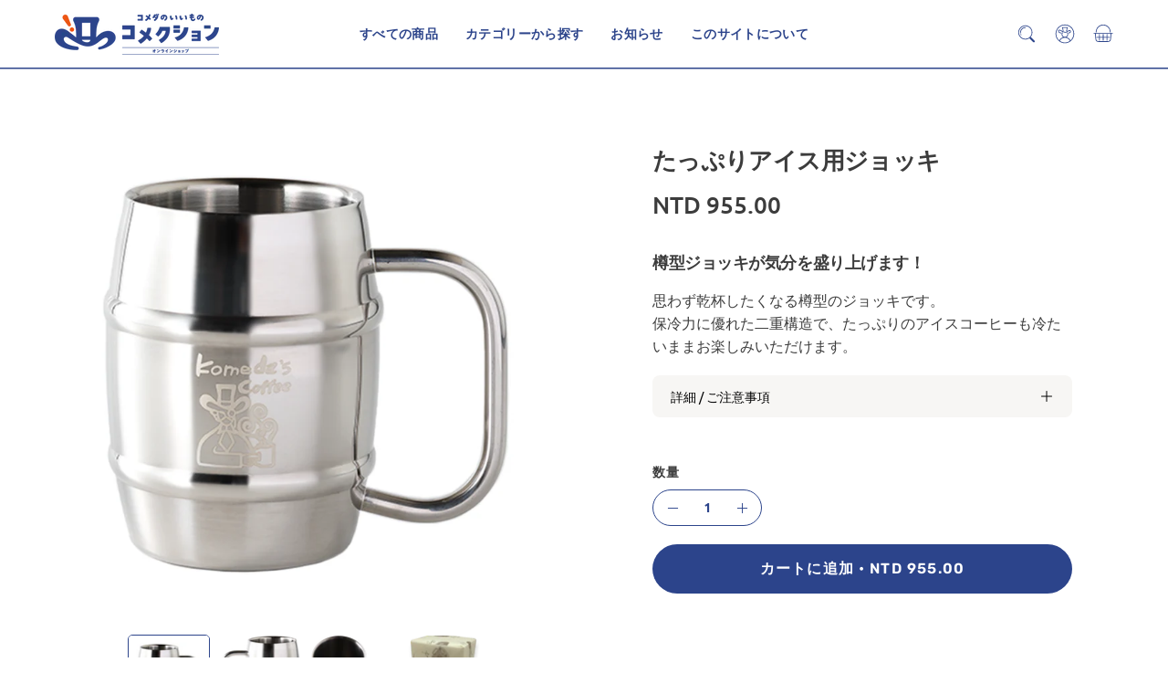

--- FILE ---
content_type: text/html; charset=utf-8
request_url: https://ec.komeda.co.jp/ja-tw/products/%E3%81%9F%E3%81%A3%E3%81%B7%E3%82%8A%E3%82%A2%E3%82%A4%E3%82%B9%E7%94%A8%E3%82%B8%E3%83%A7%E3%83%83%E3%82%AD
body_size: 41899
content:
<!doctype html>
<html class='no-js no-touch page-loading' lang='ja'>
	<head>
		<meta charset='utf-8'>
		<meta http-equiv='X-UA-Compatible' content='IE=edge'>
		<meta name='viewport' content='width=device-width, height=device-height, initial-scale=1.0, minimum-scale=1.0'>
		<link rel='canonical' href='https://ec.komeda.co.jp/ja-tw/products/%e3%81%9f%e3%81%a3%e3%81%b7%e3%82%8a%e3%82%a2%e3%82%a4%e3%82%b9%e7%94%a8%e3%82%b8%e3%83%a7%e3%83%83%e3%82%ad'><link rel='preconnect' href='https://fonts.shopifycdn.com' crossorigin><link rel='preload' as='font' href='//ec.komeda.co.jp/cdn/fonts/ubuntu/ubuntu_n4.2c466c9d72970fbeeea5774a5658b256f03b28fd.woff2' type='font/woff2' crossorigin><link rel='preload' as='font' href='//ec.komeda.co.jp/cdn/fonts/rubik/rubik_n5.46f1bf0063ef6b3840ba0b9b71e86033a15b4466.woff2' type='font/woff2' crossorigin><link rel='preload' as='image' href='//ec.komeda.co.jp/cdn/shop/t/117/assets/loading.svg?v=91665432863842511931756906349'>

		
		<link rel='preconnect' href='https://fonts.googleapis.com'>
		<link rel='preconnect' href='https://fonts.gstatic.com' crossorigin>
		<link href='https://fonts.googleapis.com/css2?family=Noto+Sans+JP:wght@500&family=Ubuntu:wght@700&display=swap' rel='stylesheet'><style data-shopify>
			  :root {
			    --overlay-bg: #ffffff;
			    --overlay-bg-svg: #000;
			  }
			
			.no-js.page-loading .loading-overlay,
			html:not(.page-loading) .loading-overlay { opacity: 0; visibility: hidden; pointer-events: none; animation: fadeOut 1s ease; transition: visibility 0s linear 1s; }

			.loading-overlay { position: fixed; top: 0; left: 0; z-index: 99999; width: 100vw; height: 100vh; display: flex; align-items: center; justify-content: center; background: var(--overlay-bg, var(--COLOR-BLACK-WHITE)); }</style><link rel='preload' as='image' href='//ec.komeda.co.jp/cdn/shop/files/logo_4765fd94-cfcf-486e-82cb-2acd2624cfdc_150x38.png?v=1742972026' data-preload='150x38'><style data-shopify>.loader__image__holder { position: absolute; top: 0; left: 0; width: 100%; height: 100%; font-size: 0; display: none; align-items: center; justify-content: center; animation: pulse-loading 2s infinite ease-in-out; }
				.loader__image__holder:has(.loader__image--fallback) { animation: none; }
				.loading-image .loader__image__holder { display: flex; }
				.loader__image { max-width: 150px; height: auto; object-fit: contain; }
				.loading-image .loader__image--fallback { width: 150px; height: 150px; max-width: 150px; mask: var(--loading-svg) center center/contain no-repeat; background: var(--overlay-bg-svg, var(--COLOR-WHITE-BLACK)); }</style><script>
				const loadingAppearance = "always";
				const loaded = sessionStorage.getItem('loaded');

				if (loadingAppearance === 'once') {
				  if (loaded === null) {
				    sessionStorage.setItem('loaded', true);
				    document.documentElement.classList.add('loading-image');
				  }
				} else {
				  document.documentElement.classList.add('loading-image');
				}
			</script><link rel='shortcut icon' href='//ec.komeda.co.jp/cdn/shop/files/favicon_2296f169-6cc1-4008-8365-41e972e7a0b4_32x32.png?v=1742782070' type='image/png'>
		<title>たっぷりアイス用ジョッキ
			
			
			 &ndash; コメダ珈琲店 公式オンラインショップ</title><meta name='description' content='樽型ジョッキが気分を盛り上げます！ 思わず乾杯したくなる樽型のジョッキです。保冷力に優れた二重構造で、たっぷりのアイスコーヒーも冷たいままお楽しみいただけます。'>






















































































<meta property="og:site_name" content="コメダ珈琲店 公式オンラインショップ">
<meta property="og:url" content="https://ec.komeda.co.jp/ja-tw/products/%e3%81%9f%e3%81%a3%e3%81%b7%e3%82%8a%e3%82%a2%e3%82%a4%e3%82%b9%e7%94%a8%e3%82%b8%e3%83%a7%e3%83%83%e3%82%ad">
<meta property="og:title" content="たっぷりアイス用ジョッキ">
<meta property="og:type" content="product">
<meta property="og:description" content="樽型ジョッキが気分を盛り上げます！ 思わず乾杯したくなる樽型のジョッキです。保冷力に優れた二重構造で、たっぷりのアイスコーヒーも冷たいままお楽しみいただけます。"><meta property="og:image" content="http://ec.komeda.co.jp/cdn/shop/files/f55e04be2743bb37dda218b14f96fb1b.png?v=1747645661">
  <meta property="og:image:secure_url" content="https://ec.komeda.co.jp/cdn/shop/files/f55e04be2743bb37dda218b14f96fb1b.png?v=1747645661">
  <meta property="og:image:width" content="1000">
  <meta property="og:image:height" content="1000"><meta property="og:price:amount" content="955.00">
  <meta property="og:price:currency" content="TWD"><meta name="twitter:site" content="@https://x.com/KomedaOfficial?s=20"><meta name="twitter:card" content="summary_large_image">
<meta name="twitter:title" content="たっぷりアイス用ジョッキ">
<meta name="twitter:description" content="樽型ジョッキが気分を盛り上げます！ 思わず乾杯したくなる樽型のジョッキです。保冷力に優れた二重構造で、たっぷりのアイスコーヒーも冷たいままお楽しみいただけます。"><style data-shopify>@font-face {
  font-family: Rubik;
  font-weight: 500;
  font-style: normal;
  font-display: swap;
  src: url("//ec.komeda.co.jp/cdn/fonts/rubik/rubik_n5.46f1bf0063ef6b3840ba0b9b71e86033a15b4466.woff2") format("woff2"),
       url("//ec.komeda.co.jp/cdn/fonts/rubik/rubik_n5.c73c6e4dcc7dfb4852265eb6e0e59860278f8b84.woff") format("woff");
}

    @font-face {
  font-family: Ubuntu;
  font-weight: 400;
  font-style: normal;
  font-display: swap;
  src: url("//ec.komeda.co.jp/cdn/fonts/ubuntu/ubuntu_n4.2c466c9d72970fbeeea5774a5658b256f03b28fd.woff2") format("woff2"),
       url("//ec.komeda.co.jp/cdn/fonts/ubuntu/ubuntu_n4.7d58d3bbaa6e4145f1df3f31b336b0f96f56885c.woff") format("woff");
}

    @font-face {
  font-family: "Space Mono";
  font-weight: 400;
  font-style: normal;
  font-display: swap;
  src: url("//ec.komeda.co.jp/cdn/fonts/space_mono/spacemono_n4.9ee60bbbb57a3b43dbcb22a7f53e18140cb3b40f.woff2") format("woff2"),
       url("//ec.komeda.co.jp/cdn/fonts/space_mono/spacemono_n4.0c1ebe3659065af9a832b4a469bdd1fdc9521024.woff") format("woff");
}

    @font-face {
  font-family: Pacifico;
  font-weight: 400;
  font-style: normal;
  font-display: swap;
  src: url("//ec.komeda.co.jp/cdn/fonts/pacifico/pacifico_n4.70d15be9aa2255257fe626d87fbc1ed38436b047.woff2") format("woff2"),
       url("//ec.komeda.co.jp/cdn/fonts/pacifico/pacifico_n4.a3007cff6385e4e75c208a720cd121ff3558d293.woff") format("woff");
}


    
      @font-face {
  font-family: Rubik;
  font-weight: 600;
  font-style: normal;
  font-display: swap;
  src: url("//ec.komeda.co.jp/cdn/fonts/rubik/rubik_n6.67aea03a872140ecba69ec8f230a6b23b75ea115.woff2") format("woff2"),
       url("//ec.komeda.co.jp/cdn/fonts/rubik/rubik_n6.68bdcdd14ff1017f6af9d9be50d3740fc083b3fd.woff") format("woff");
}

    

    
      @font-face {
  font-family: Rubik;
  font-weight: 300;
  font-style: normal;
  font-display: swap;
  src: url("//ec.komeda.co.jp/cdn/fonts/rubik/rubik_n3.28109fbcae8bc8da2127ed6af6c67e4379561eae.woff2") format("woff2"),
       url("//ec.komeda.co.jp/cdn/fonts/rubik/rubik_n3.942906c434ddf3af9a94498663613ee37f663688.woff") format("woff");
}

    

    
      @font-face {
  font-family: Rubik;
  font-weight: 700;
  font-style: normal;
  font-display: swap;
  src: url("//ec.komeda.co.jp/cdn/fonts/rubik/rubik_n7.9ddb1ff19ac4667369e1c444a6663062e115e651.woff2") format("woff2"),
       url("//ec.komeda.co.jp/cdn/fonts/rubik/rubik_n7.2f2815a4763d5118fdb49ad25ccceea3eafcae92.woff") format("woff");
}

    

    
      @font-face {
  font-family: Ubuntu;
  font-weight: 300;
  font-style: normal;
  font-display: swap;
  src: url("//ec.komeda.co.jp/cdn/fonts/ubuntu/ubuntu_n3.56f16b03844ae5e37de239120fb43f5694a0d821.woff2") format("woff2"),
       url("//ec.komeda.co.jp/cdn/fonts/ubuntu/ubuntu_n3.f58ccae15ef491fc49c216d21398221d9c63a78b.woff") format("woff");
}

    

    
      @font-face {
  font-family: Ubuntu;
  font-weight: 500;
  font-style: normal;
  font-display: swap;
  src: url("//ec.komeda.co.jp/cdn/fonts/ubuntu/ubuntu_n5.73a0122c625a1bf38a89e87e3b93ee3e9afb5645.woff2") format("woff2"),
       url("//ec.komeda.co.jp/cdn/fonts/ubuntu/ubuntu_n5.5c082d0da48d9f31b297753ec73533fd4e8c1946.woff") format("woff");
}

    

    
      @font-face {
  font-family: Ubuntu;
  font-weight: 400;
  font-style: italic;
  font-display: swap;
  src: url("//ec.komeda.co.jp/cdn/fonts/ubuntu/ubuntu_i4.e583bb209b0be46b8bdac75f5d80113af7f36c94.woff2") format("woff2"),
       url("//ec.komeda.co.jp/cdn/fonts/ubuntu/ubuntu_i4.d7a0a3b4fccf4ef458e998326e91421401b23b79.woff") format("woff");
}

    

    
      @font-face {
  font-family: Ubuntu;
  font-weight: 700;
  font-style: italic;
  font-display: swap;
  src: url("//ec.komeda.co.jp/cdn/fonts/ubuntu/ubuntu_i7.737f77bbb44c144d52150838348be2537a57490f.woff2") format("woff2"),
       url("//ec.komeda.co.jp/cdn/fonts/ubuntu/ubuntu_i7.55fd28057e8c2d7cc06dd78c018208f4caeab515.woff") format("woff");
}

    

    
      @font-face {
  font-family: "Space Mono";
  font-weight: 700;
  font-style: normal;
  font-display: swap;
  src: url("//ec.komeda.co.jp/cdn/fonts/space_mono/spacemono_n7.508dbd51f810465f80674aa16b57dbed9d939476.woff2") format("woff2"),
       url("//ec.komeda.co.jp/cdn/fonts/space_mono/spacemono_n7.33dc758a163f8921951e545f3e66fea4986535cf.woff") format("woff");
}

    
:root {--COLOR-PRIMARY-OPPOSITE: #ffffff;
      --COLOR-PRIMARY-LIGHTEN-DARKEN-ALPHA-20: rgba(56, 87, 178, 0.2);
      --COLOR-PRIMARY-LIGHTEN-DARKEN-ALPHA-30: rgba(56, 87, 178, 0.3);

      --PRIMARY-BUTTONS-COLOR-BG: #2c448b;
      --PRIMARY-BUTTONS-COLOR-TEXT: #ffffff;
      --PRIMARY-BUTTONS-COLOR-TEXT-ALPHA-10: rgba(255, 255, 255, 0.1);
      --PRIMARY-BUTTONS-COLOR-BORDER: #2c448b;
      --PRIMARY-BUTTONS-COLOR-HOVER: rgba(255, 255, 255, 0.2);

      --PRIMARY-BUTTONS-COLOR-LIGHTEN-DARKEN: #3857b2;

      --PRIMARY-BUTTONS-COLOR-ALPHA-05: rgba(44, 68, 139, 0.05);
      --PRIMARY-BUTTONS-COLOR-ALPHA-10: rgba(44, 68, 139, 0.1);
      --PRIMARY-BUTTONS-COLOR-ALPHA-50: rgba(44, 68, 139, 0.5);--COLOR-SECONDARY-OPPOSITE: #000000;
      --COLOR-SECONDARY-OPPOSITE-ALPHA-20: rgba(0, 0, 0, 0.2);
      --COLOR-SECONDARY-LIGHTEN-DARKEN-ALPHA-20: rgba(230, 230, 230, 0.2);
      --COLOR-SECONDARY-LIGHTEN-DARKEN-ALPHA-30: rgba(230, 230, 230, 0.3);

      --SECONDARY-BUTTONS-COLOR-BG: #ffffff;
      --SECONDARY-BUTTONS-COLOR-TEXT: #000000;
      --SECONDARY-BUTTONS-COLOR-TEXT-ALPHA-10: rgba(0, 0, 0, 0.1);
      --SECONDARY-BUTTONS-COLOR-BORDER: #ffffff;

      --SECONDARY-BUTTONS-COLOR-ALPHA-05: rgba(255, 255, 255, 0.05);
      --SECONDARY-BUTTONS-COLOR-ALPHA-10: rgba(255, 255, 255, 0.1);
      --SECONDARY-BUTTONS-COLOR-ALPHA-50: rgba(255, 255, 255, 0.5);--OUTLINE-BUTTONS-PRIMARY-BG: transparent;
      --OUTLINE-BUTTONS-PRIMARY-TEXT: #2c448b;
      --OUTLINE-BUTTONS-PRIMARY-TEXT-ALPHA-10: rgba(44, 68, 139, 0.1);
      --OUTLINE-BUTTONS-PRIMARY-BORDER: #2c448b;
      --OUTLINE-BUTTONS-PRIMARY-BG-HOVER: rgba(56, 87, 178, 0.2);

      --OUTLINE-BUTTONS-SECONDARY-BG: transparent;
      --OUTLINE-BUTTONS-SECONDARY-TEXT: #ffffff;
      --OUTLINE-BUTTONS-SECONDARY-TEXT-ALPHA-10: rgba(255, 255, 255, 0.1);
      --OUTLINE-BUTTONS-SECONDARY-BORDER: #ffffff;
      --OUTLINE-BUTTONS-SECONDARY-BG-HOVER: rgba(230, 230, 230, 0.2);

      --OUTLINE-BUTTONS-WHITE-BG: transparent;
      --OUTLINE-BUTTONS-WHITE-TEXT: #ffffff;
      --OUTLINE-BUTTONS-WHITE-TEXT-ALPHA-10: rgba(255, 255, 255, 0.1);
      --OUTLINE-BUTTONS-WHITE-BORDER: #ffffff;

      --OUTLINE-BUTTONS-BLACK-BG: transparent;
      --OUTLINE-BUTTONS-BLACK-TEXT: #000000;
      --OUTLINE-BUTTONS-BLACK-TEXT-ALPHA-10: rgba(0, 0, 0, 0.1);
      --OUTLINE-BUTTONS-BLACK-BORDER: #000000;--OUTLINE-SOLID-BUTTONS-PRIMARY-BG: #2c448b;
      --OUTLINE-SOLID-BUTTONS-PRIMARY-TEXT: #ffffff;
      --OUTLINE-SOLID-BUTTONS-PRIMARY-TEXT-ALPHA-10: rgba(255, 255, 255, 0.1);
      --OUTLINE-SOLID-BUTTONS-PRIMARY-BORDER: #ffffff;
      --OUTLINE-SOLID-BUTTONS-PRIMARY-BG-HOVER: rgba(255, 255, 255, 0.2);

      --OUTLINE-SOLID-BUTTONS-SECONDARY-BG: #ffffff;
      --OUTLINE-SOLID-BUTTONS-SECONDARY-TEXT: #000000;
      --OUTLINE-SOLID-BUTTONS-SECONDARY-TEXT-ALPHA-10: rgba(0, 0, 0, 0.1);
      --OUTLINE-SOLID-BUTTONS-SECONDARY-BORDER: #000000;
      --OUTLINE-SOLID-BUTTONS-SECONDARY-BG-HOVER: rgba(0, 0, 0, 0.2);

      --OUTLINE-SOLID-BUTTONS-WHITE-BG: #ffffff;
      --OUTLINE-SOLID-BUTTONS-WHITE-TEXT: #000000;
      --OUTLINE-SOLID-BUTTONS-WHITE-TEXT-ALPHA-10: rgba(0, 0, 0, 0.1);
      --OUTLINE-SOLID-BUTTONS-WHITE-BORDER: #000000;

      --OUTLINE-SOLID-BUTTONS-BLACK-BG: #000000;
      --OUTLINE-SOLID-BUTTONS-BLACK-TEXT: #ffffff;
      --OUTLINE-SOLID-BUTTONS-BLACK-TEXT-ALPHA-10: rgba(255, 255, 255, 0.1);
      --OUTLINE-SOLID-BUTTONS-BLACK-BORDER: #ffffff;--COLOR-HEADING: #0b0b0b;
      --COLOR-TEXT: #0b0b0b;
      --COLOR-TEXT-DARKEN: #000000;
      --COLOR-TEXT-LIGHTEN: #3e3e3e;
      --COLOR-TEXT-ALPHA-5: rgba(11, 11, 11, 0.05);
      --COLOR-TEXT-ALPHA-8: rgba(11, 11, 11, 0.08);
      --COLOR-TEXT-ALPHA-10: rgba(11, 11, 11, 0.1);
      --COLOR-TEXT-ALPHA-15: rgba(11, 11, 11, 0.15);
      --COLOR-TEXT-ALPHA-20: rgba(11, 11, 11, 0.2);
      --COLOR-TEXT-ALPHA-25: rgba(11, 11, 11, 0.25);
      --COLOR-TEXT-ALPHA-50: rgba(11, 11, 11, 0.5);
      --COLOR-TEXT-ALPHA-60: rgba(11, 11, 11, 0.6);
      --COLOR-TEXT-ALPHA-85: rgba(11, 11, 11, 0.85);

      --COLOR-BG: #ffffff;
      --COLOR-BG-ALPHA-25: rgba(255, 255, 255, 0.25);
      --COLOR-BG-ALPHA-35: rgba(255, 255, 255, 0.35);
      --COLOR-BG-ALPHA-60: rgba(255, 255, 255, 0.6);
      --COLOR-BG-ALPHA-65: rgba(255, 255, 255, 0.65);
      --COLOR-BG-ALPHA-85: rgba(255, 255, 255, 0.85);
      --COLOR-BG-DARKEN: #e6e6e6;
      --COLOR-BG-LIGHTEN-DARKEN: #e6e6e6;
      --COLOR-BG-LIGHTEN-DARKEN-SHIMMER-BG: #fafafa;
      --COLOR-BG-LIGHTEN-DARKEN-SHIMMER-EFFECT: #f5f5f5;
      --COLOR-BG-LIGHTEN-DARKEN-SHIMMER-ENHANCEMENT: #000000;
      --COLOR-BG-LIGHTEN-DARKEN-FOREGROUND: #f7f7f7;
      --COLOR-BG-LIGHTEN-DARKEN-HIGHLIGHT: #fff7f2;
      --COLOR-BG-LIGHTEN-DARKEN-SEARCH-LOADER: #cccccc;
      --COLOR-BG-LIGHTEN-DARKEN-SEARCH-LOADER-LINE: #e6e6e6;
      --COLOR-BG-LIGHTEN-DARKEN-2: #cdcdcd;
      --COLOR-BG-LIGHTEN-DARKEN-3: #c0c0c0;
      --COLOR-BG-LIGHTEN-DARKEN-4: #b3b3b3;
      --COLOR-BG-LIGHTEN-DARKEN-5: #a6a6a6;
      --COLOR-BG-LIGHTEN-DARKEN-6: #9a9a9a;
      --COLOR-BG-LIGHTEN-DARKEN-CONTRAST: #b3b3b3;
      --COLOR-BG-LIGHTEN-DARKEN-CONTRAST-2: #a6a6a6;
      --COLOR-BG-LIGHTEN-DARKEN-CONTRAST-3: #999999;
      --COLOR-BG-LIGHTEN-DARKEN-CONTRAST-4: #8c8c8c;
      --COLOR-BG-LIGHTEN-DARKEN-CONTRAST-5: #808080;
      --COLOR-BG-LIGHTEN-DARKEN-CONTRAST-6: #737373;

      --COLOR-BG-SECONDARY: #fff7f2;
      --COLOR-BG-SECONDARY-LIGHTEN-DARKEN: #ffd8bf;
      --COLOR-BG-SECONDARY-LIGHTEN-DARKEN-CONTRAST: #f25d00;

      --COLOR-INPUT-BG: #ffffff;

      --COLOR-ACCENT: #ea5414;
      --COLOR-ACCENT-TEXT: #fff;
      --COLOR-ACCENT-MIX-ALPHA: rgba(117, 42, 10, 0.1);

      --COLOR-BORDER: #000000;
      --COLOR-BORDER-ALPHA-15: rgba(0, 0, 0, 0.15);
      --COLOR-BORDER-ALPHA-30: rgba(0, 0, 0, 0.3);
      --COLOR-BORDER-ALPHA-50: rgba(0, 0, 0, 0.5);
      --COLOR-BORDER-ALPHA-65: rgba(0, 0, 0, 0.65);
      --COLOR-BORDER-LIGHTEN-DARKEN: #4d4d4d;
      --COLOR-BORDER-HAIRLINE: #f7f7f7;

      --COLOR-SALE-BG: #d02e2e;
      --COLOR-SALE-TEXT: #ffffff;
      --COLOR-CUSTOM-BG: #ffffff;
      --COLOR-CUSTOM-TEXT: #000000;
      --COLOR-SOLD-BG: #0b0b0b;
      --COLOR-SOLD-TEXT: #d3d3d3;
      --COLOR-SAVING-BG: #d02e2e;
      --COLOR-SAVING-TEXT: #ffffff;

      --COLOR-WHITE-BLACK: #fff;
      --COLOR-BLACK-WHITE: #000;
      --COLOR-BLACK-WHITE-ALPHA-25: rgba(0, 0, 0, 0.25);
      --COLOR-BLACK-WHITE-ALPHA-34: rgba(0, 0, 0, 0.34);
      --COLOR-BG-OVERLAY: rgba(255, 255, 255, 0.5);--COLOR-DISABLED-GREY: rgba(11, 11, 11, 0.05);
      --COLOR-DISABLED-GREY-DARKEN: rgba(11, 11, 11, 0.45);
      --COLOR-ERROR: #D02E2E;
      --COLOR-ERROR-BG: #f3cbcb;
      --COLOR-SUCCESS: #56AD6A;
      --COLOR-SUCCESS-BG: #ECFEF0;
      --COLOR-WARN: #ECBD5E;
      --COLOR-TRANSPARENT: rgba(255, 255, 255, 0);

      --COLOR-WHITE: #ffffff;
      --COLOR-WHITE-DARKEN: #f2f2f2;
      --COLOR-WHITE-ALPHA-10: rgba(255, 255, 255, 0.1);
      --COLOR-WHITE-ALPHA-20: rgba(255, 255, 255, 0.2);
      --COLOR-WHITE-ALPHA-25: rgba(255, 255, 255, 0.25);
      --COLOR-WHITE-ALPHA-50: rgba(255, 255, 255, 0.5);
      --COLOR-WHITE-ALPHA-60: rgba(255, 255, 255, 0.6);
      --COLOR-BLACK: #000000;
      --COLOR-BLACK-LIGHTEN: #1a1a1a;
      --COLOR-BLACK-ALPHA-05: rgba(0, 0, 0, 0.05);
      --COLOR-BLACK-ALPHA-10: rgba(0, 0, 0, 0.1);
      --COLOR-BLACK-ALPHA-20: rgba(0, 0, 0, 0.2);
      --COLOR-BLACK-ALPHA-25: rgba(0, 0, 0, 0.25);
      --COLOR-BLACK-ALPHA-50: rgba(0, 0, 0, 0.5);
      --COLOR-BLACK-ALPHA-60: rgba(0, 0, 0, 0.6);--FONT-STACK-BODY: Ubuntu, sans-serif;
      --FONT-STYLE-BODY: normal;
      --FONT-STYLE-BODY-ITALIC: italic;
      --FONT-ADJUST-BODY: 1.0;

      --FONT-WEIGHT-BODY: 400;
      --FONT-WEIGHT-BODY-LIGHT: 300;
      --FONT-WEIGHT-BODY-MEDIUM: 700;
      --FONT-WEIGHT-BODY-BOLD: 500;

      --FONT-STACK-HEADING: Rubik, sans-serif;
      --FONT-STYLE-HEADING: normal;
      --FONT-STYLE-HEADING-ITALIC: italic;
      --FONT-ADJUST-HEADING: 1.0;

      --FONT-WEIGHT-HEADING: 500;
      --FONT-WEIGHT-HEADING-LIGHT: 300;
      --FONT-WEIGHT-HEADING-MEDIUM: 700;
      --FONT-WEIGHT-HEADING-BOLD: 600;

      --FONT-STACK-NAV: Rubik, sans-serif;
      --FONT-STYLE-NAV: normal;
      --FONT-STYLE-NAV-ITALIC: italic;
      --FONT-ADJUST-NAV: 0.9;
      --FONT-ADJUST-NAV-TOP-LEVEL: 0.85;

      --FONT-WEIGHT-NAV: 500;
      --FONT-WEIGHT-NAV-LIGHT: 300;
      --FONT-WEIGHT-NAV-MEDIUM: 700;
      --FONT-WEIGHT-NAV-BOLD: 600;

      --FONT-ADJUST-PRODUCT-GRID: 1.15;
      --FONT-ADJUST-PRODUCT-GRID-HEADING: 1.1;

      --FONT-ADJUST-BADGES: 0.95;

      --FONT-STACK-BUTTON: Rubik, sans-serif;
      --FONT-STYLE-BUTTON: normal;
      --FONT-STYLE-BUTTON-ITALIC: italic;
      --FONT-ADJUST-SMALL-BUTTON: 0.8;
      --FONT-ADJUST-MEDIUM-BUTTON: 1.0;
      --FONT-ADJUST-LARGE-BUTTON: 1.0;

      --FONT-WEIGHT-BUTTON: 600;
      --FONT-WEIGHT-BUTTON-MEDIUM: 700;
      --FONT-WEIGHT-BUTTON-BOLD: 600;

      --FONT-STACK-SUBHEADING: "Space Mono", monospace;
      --FONT-STYLE-SUBHEADING: normal;
      --FONT-ADJUST-SUBHEADING: 1.0;

      --FONT-WEIGHT-SUBHEADING: 400;
      --FONT-WEIGHT-SUBHEADING-BOLD: 700;

      --FONT-STACK-LABEL: Ubuntu, sans-serif;
      --FONT-STYLE-LABEL: normal;
      --FONT-ADJUST-LABEL: 0.8;

      --FONT-STACK-HIGHLIGHT: Pacifico, cursive;
      --FONT-STYLE-HIGHLIGHT: normal;
      --FONT-WEIGHT-HIGHLIGHT: 400;

      --FONT-WEIGHT-LABEL: 500;

      --LETTER-SPACING-NAV: 0.025em;
      --LETTER-SPACING-HEADING: -0.025em;
      --LETTER-SPACING-SUBHEADING: -0.025em;
      --LETTER-SPACING-BUTTON: 0.075em;
      --LETTER-SPACING-LABEL: 0.05em;

      --BUTTON-TEXT-CAPS: uppercase;
      --HEADING-TEXT-CAPS: none;
      --SUBHEADING-TEXT-CAPS: none;
      --LABEL-TEXT-CAPS: uppercase;--FONT-SIZE-INPUT: 1.0rem;--RADIUS: 30px;
      --RADIUS-SMALL: 22px;
      --RADIUS-TINY: 14px;
      --RADIUS-CHECKBOX: 4px;
      --RADIUS-TEXTAREA: 8px;--RADIUS-BADGE: 4px;--PRODUCT-MEDIA-PADDING-TOP: 100%;--BORDER-WIDTH: 1px;--STROKE-WIDTH: 12px;--SITE-WIDTH: 1440px;
      --SITE-WIDTH-NARROW: 840px;

      
      --SMALL-BUTTON-WIDTH: 50px;
      --MEDIUM-BUTTON-WIDTH: 160px;
      --LARGE-BUTTON-WIDTH: 200px;
      --SMALL-BUTTON-HEIGHT: 20px;
      --MEDIUM-BUTTON-HEIGHT: 20px;
      --LARGE-BUTTON-HEIGHT: 20px;--COLOR-UPSELLS-BG: #f7f6f4;
      --COLOR-UPSELLS-TEXT: #2c448b;
      --COLOR-UPSELLS-TEXT-LIGHTEN: #5472c9;
      --COLOR-UPSELLS-DISABLED-GREY-DARKEN: rgba(44, 68, 139, 0.45);
      --UPSELLS-HEIGHT: 150px;
      --UPSELLS-IMAGE-WIDTH: 30%;--ICON-ARROW-RIGHT: url( "//ec.komeda.co.jp/cdn/shop/t/117/assets/icon-chevron-right.svg?v=115618353204357621731756906347" );--loading-svg: url( "//ec.komeda.co.jp/cdn/shop/t/117/assets/loading.svg?v=91665432863842511931756906349" );
      --icon-check: url( "//ec.komeda.co.jp/cdn/shop/t/117/assets/icon-check.svg?v=175316081881880408121756906346" );
      --icon-check-swatch: url( "//ec.komeda.co.jp/cdn/shop/t/117/assets/icon-check-swatch.svg?v=131897745589030387781756906346" );
      --icon-zoom-in: url( "//ec.komeda.co.jp/cdn/shop/t/117/assets/icon-zoom-in.svg?v=157433013461716915331756906348" );
      --icon-zoom-out: url( "//ec.komeda.co.jp/cdn/shop/t/117/assets/icon-zoom-out.svg?v=164909107869959372931756906348" );--collection-sticky-bar-height: 0px;
      --collection-image-padding-top: 60%;

      --drawer-width: 400px;
      --drawer-transition: transform 0.4s cubic-bezier(0.46, 0.01, 0.32, 1);--gutter: 60px;
      --gutter-mobile: 20px;
      --grid-gutter: 20px;
      --grid-gutter-mobile: 35px;--inner: 20px;
      --inner-tablet: 18px;
      --inner-mobile: 16px;--grid: repeat(4, minmax(0, 1fr));
      --grid-tablet: repeat(3, minmax(0, 1fr));
      --grid-mobile: repeat(2, minmax(0, 1fr));
      --megamenu-grid: repeat(4, minmax(0, 1fr));
      --grid-row: 1 / span 4;--scrollbar-width: 0px;--overlay: #000;
      --overlay-opacity: 1;--swatch-width: 38px;
      --swatch-height: 26px;
      --swatch-size: 32px;
      --swatch-size-mobile: 30px;

      
      --move-offset: 20px;

      
      --autoplay-speed: 2200ms;
    }

    
</style><link href="//ec.komeda.co.jp/cdn/shop/t/117/assets/theme.css?v=47344188874344495371756906373" rel="stylesheet" type="text/css" media="all" /><script
			type='text/javascript'
		>
    if (window.MSInputMethodContext && document.documentMode) {
      var scripts = document.getElementsByTagName('script')[0];
      var polyfill = document.createElement("script");
      polyfill.defer = true;
      polyfill.src = "//ec.komeda.co.jp/cdn/shop/t/117/assets/ie11.js?v=164037955086922138091756906349";

      scripts.parentNode.insertBefore(polyfill, scripts);

      document.documentElement.classList.add('ie11');
    } else {
      document.documentElement.className = document.documentElement.className.replace('no-js', 'js');
    }

    let root = '/ja-tw';
    if (root[root.length - 1] !== '/') {
      root = `${root}/`;
    }

    window.theme = {
      routes: {
        root: root,
        cart_url: "\/ja-tw\/cart",
        cart_add_url: "\/ja-tw\/cart\/add",
        cart_change_url: "\/ja-tw\/cart\/change",
        shop_url: "https:\/\/ec.komeda.co.jp",
        searchUrl: '/ja-tw/search',
        predictiveSearchUrl: '/ja-tw/search/suggest',
        product_recommendations_url: "\/ja-tw\/recommendations\/products"
      },
      assets: {
        photoswipe: '//ec.komeda.co.jp/cdn/shop/t/117/assets/photoswipe.js?v=162613001030112971491756906351',
        smoothscroll: '//ec.komeda.co.jp/cdn/shop/t/117/assets/smoothscroll.js?v=37906625415260927261756906368',
        no_image: "//ec.komeda.co.jp/cdn/shop/files/logo_4765fd94-cfcf-486e-82cb-2acd2624cfdc_1024x.png?v=1742972026",
        swatches: '//ec.komeda.co.jp/cdn/shop/t/117/assets/swatches.json?v=19104752027026585201756906368',
        base: "//ec.komeda.co.jp/cdn/shop/t/117/assets/"
      },
      strings: {
        add_to_cart: "カートに追加",
        cart_acceptance_error: "当社の利用規約に同意する必要があります。",
        cart_empty: "カートには現在何も入っていません。",
        cart_price: "価格",
        cart_quantity: "数量",
        cart_items_one: " {{ count }}個の商品 ",
        cart_items_many: " {{ count }}個の商品 ",
        cart_title: "CART",
        cart_total: "合計",
        continue_shopping: "お買い物を続ける",
        free: "無料",
        limit_error: "申し訳ございませんが、この商品は在庫が足りないようです。",
        preorder: "予約注文",
        remove: "削除",
        sale_badge_text: "販売",
        saving_badge: "{{ discount }}を節約",
        saving_up_to_badge: "最大{{ discount }}節約",
        sold_out: "売り切れ",
        subscription: "サブスクリプション",
        unavailable: "利用できません",
        unit_price_label: "単価",
        unit_price_separator: "あたり",
        zero_qty_error: "数量は0より大きくなければなりません。",
        delete_confirm: "このアドレスを削除してもよろしいですか?",
        newsletter_product_availability: "在庫が追加されたらお知らせする"
      },
      icons: {
        close: '<svg aria-hidden="true" focusable="false" role="presentation" class="icon icon-close" viewBox="0 0 192 192"><path d="M150 42 42 150M150 150 42 42" stroke="currentColor" stroke-linecap="round" stroke-linejoin="round"/></svg>'
      },
      settings: {
        animationsEnabled: true,
        cartType: "page",
        enableAcceptTerms: false,
        enableInfinityScroll: true,
        enablePaymentButton: false,
        gridImageSize: "cover",
        gridImageAspectRatio: 1,
        mobileMenuBehaviour: "trigger",
        productGridHover: "image",
        savingBadgeType: "percentage",
        showSaleBadge: true,
        showSoldBadge: true,
        showSavingBadge: true,
        quickBuy: "none",
        suggestArticles: false,
        suggestCollections: false,
        suggestProducts: true,
        suggestPages: false,
        suggestionsResultsLimit: 5,
        currency_code_enable: false,
        hideInventoryCount: true,
        colorSwatchesType: "disabled",
        atcButtonShowPrice: true,
        buynowButtonColor: "btn--white",
        buynowButtonStyle: "btn--solid-border",
        buynowButtonSize: "btn--medium",
        mobileMenuType: "new",
      },
      sizes: {
        mobile: 480,
        small: 768,
        large: 1024,
        widescreen: 1440
      },
      moneyFormat: "${{amount}}",
      moneyWithCurrencyFormat: "${{amount}} TWD",
      subtotal: 0,
      current_iso_code: "TWD",
      info: {
        name: 'Palo Alto'
      },
      version: '6.2.0'
    };
    window.PaloAlto = window.PaloAlto || {};
    window.slate = window.slate || {};
    window.isHeaderTransparent = false;
    window.stickyHeaderHeight = 60;
    window.lastWindowWidth = window.innerWidth || document.documentElement.clientWidth;
		</script><script src='//ec.komeda.co.jp/cdn/shop/t/117/assets/vendor.js?v=116149932238154285061756906375' defer='defer'></script>
		<script src='//ec.komeda.co.jp/cdn/shop/t/117/assets/theme.js?v=8338678752405266451756906374' defer='defer'></script><script>window.performance && window.performance.mark && window.performance.mark('shopify.content_for_header.start');</script><meta id="shopify-digital-wallet" name="shopify-digital-wallet" content="/56264163482/digital_wallets/dialog">
<meta name="shopify-checkout-api-token" content="33a405c0fc4bf71171f932b95aef2f04">
<link rel="alternate" hreflang="x-default" href="https://ec.komeda.co.jp/products/%E3%81%9F%E3%81%A3%E3%81%B7%E3%82%8A%E3%82%A2%E3%82%A4%E3%82%B9%E7%94%A8%E3%82%B8%E3%83%A7%E3%83%83%E3%82%AD">
<link rel="alternate" hreflang="en" href="https://ec.komeda.co.jp/en/products/%E3%81%9F%E3%81%A3%E3%81%B7%E3%82%8A%E3%82%A2%E3%82%A4%E3%82%B9%E7%94%A8%E3%82%B8%E3%83%A7%E3%83%83%E3%82%AD">
<link rel="alternate" hreflang="en-TW" href="https://ec.komeda.co.jp/en-tw/products/%E3%81%9F%E3%81%A3%E3%81%B7%E3%82%8A%E3%82%A2%E3%82%A4%E3%82%B9%E7%94%A8%E3%82%B8%E3%83%A7%E3%83%83%E3%82%AD">
<link rel="alternate" hreflang="ja-TW" href="https://ec.komeda.co.jp/ja-tw/products/%E3%81%9F%E3%81%A3%E3%81%B7%E3%82%8A%E3%82%A2%E3%82%A4%E3%82%B9%E7%94%A8%E3%82%B8%E3%83%A7%E3%83%83%E3%82%AD">
<link rel="alternate" type="application/json+oembed" href="https://ec.komeda.co.jp/ja-tw/products/%e3%81%9f%e3%81%a3%e3%81%b7%e3%82%8a%e3%82%a2%e3%82%a4%e3%82%b9%e7%94%a8%e3%82%b8%e3%83%a7%e3%83%83%e3%82%ad.oembed">
<script async="async" src="/checkouts/internal/preloads.js?locale=ja-TW"></script>
<script id="apple-pay-shop-capabilities" type="application/json">{"shopId":56264163482,"countryCode":"JP","currencyCode":"TWD","merchantCapabilities":["supports3DS"],"merchantId":"gid:\/\/shopify\/Shop\/56264163482","merchantName":"コメダ珈琲店 公式オンラインショップ","requiredBillingContactFields":["postalAddress","email","phone"],"requiredShippingContactFields":["postalAddress","email","phone"],"shippingType":"shipping","supportedNetworks":["visa","masterCard","amex","jcb","discover"],"total":{"type":"pending","label":"コメダ珈琲店 公式オンラインショップ","amount":"1.00"},"shopifyPaymentsEnabled":true,"supportsSubscriptions":true}</script>
<script id="shopify-features" type="application/json">{"accessToken":"33a405c0fc4bf71171f932b95aef2f04","betas":["rich-media-storefront-analytics"],"domain":"ec.komeda.co.jp","predictiveSearch":false,"shopId":56264163482,"locale":"ja"}</script>
<script>var Shopify = Shopify || {};
Shopify.shop = "xn-cck2bas4bnb4k0c1e4d.myshopify.com";
Shopify.locale = "ja";
Shopify.currency = {"active":"TWD","rate":"0.20387964"};
Shopify.country = "TW";
Shopify.theme = {"name":"202509_越境対応済み_改善アップデート","id":145518788762,"schema_name":"Palo Alto","schema_version":"6.2.0","theme_store_id":null,"role":"main"};
Shopify.theme.handle = "null";
Shopify.theme.style = {"id":null,"handle":null};
Shopify.cdnHost = "ec.komeda.co.jp/cdn";
Shopify.routes = Shopify.routes || {};
Shopify.routes.root = "/ja-tw/";</script>
<script type="module">!function(o){(o.Shopify=o.Shopify||{}).modules=!0}(window);</script>
<script>!function(o){function n(){var o=[];function n(){o.push(Array.prototype.slice.apply(arguments))}return n.q=o,n}var t=o.Shopify=o.Shopify||{};t.loadFeatures=n(),t.autoloadFeatures=n()}(window);</script>
<script id="shop-js-analytics" type="application/json">{"pageType":"product"}</script>
<script defer="defer" async type="module" src="//ec.komeda.co.jp/cdn/shopifycloud/shop-js/modules/v2/client.init-shop-cart-sync_BSqsFo7o.ja.esm.js"></script>
<script defer="defer" async type="module" src="//ec.komeda.co.jp/cdn/shopifycloud/shop-js/modules/v2/chunk.common_6n9VALit.esm.js"></script>
<script type="module">
  await import("//ec.komeda.co.jp/cdn/shopifycloud/shop-js/modules/v2/client.init-shop-cart-sync_BSqsFo7o.ja.esm.js");
await import("//ec.komeda.co.jp/cdn/shopifycloud/shop-js/modules/v2/chunk.common_6n9VALit.esm.js");

  window.Shopify.SignInWithShop?.initShopCartSync?.({"fedCMEnabled":true,"windoidEnabled":true});

</script>
<script>(function() {
  var isLoaded = false;
  function asyncLoad() {
    if (isLoaded) return;
    isLoaded = true;
    var urls = ["https:\/\/cdn.shopify.com\/s\/files\/1\/0562\/6416\/3482\/t\/5\/assets\/globo.formbuilder.init.js?v=1626843392\u0026shop=xn-cck2bas4bnb4k0c1e4d.myshopify.com","https:\/\/gift-script-pr.pages.dev\/script.js?shop=xn-cck2bas4bnb4k0c1e4d.myshopify.com"];
    for (var i = 0; i < urls.length; i++) {
      var s = document.createElement('script');
      s.type = 'text/javascript';
      s.async = true;
      s.src = urls[i];
      var x = document.getElementsByTagName('script')[0];
      x.parentNode.insertBefore(s, x);
    }
  };
  if(window.attachEvent) {
    window.attachEvent('onload', asyncLoad);
  } else {
    window.addEventListener('load', asyncLoad, false);
  }
})();</script>
<script id="__st">var __st={"a":56264163482,"offset":32400,"reqid":"51499ce7-4518-4128-b856-abff941e3eaf-1762141778","pageurl":"ec.komeda.co.jp\/ja-tw\/products\/%E3%81%9F%E3%81%A3%E3%81%B7%E3%82%8A%E3%82%A2%E3%82%A4%E3%82%B9%E7%94%A8%E3%82%B8%E3%83%A7%E3%83%83%E3%82%AD","u":"ff35dc91d0df","p":"product","rtyp":"product","rid":8364935774362};</script>
<script>window.ShopifyPaypalV4VisibilityTracking = true;</script>
<script id="form-persister">!function(){'use strict';const t='contact',e='new_comment',n=[[t,t],['blogs',e],['comments',e],[t,'customer']],o='password',r='form_key',c=['recaptcha-v3-token','g-recaptcha-response','h-captcha-response',o],s=()=>{try{return window.sessionStorage}catch{return}},i='__shopify_v',u=t=>t.elements[r],a=function(){const t=[...n].map((([t,e])=>`form[action*='/${t}']:not([data-nocaptcha='true']) input[name='form_type'][value='${e}']`)).join(',');var e;return e=t,()=>e?[...document.querySelectorAll(e)].map((t=>t.form)):[]}();function m(t){const e=u(t);a().includes(t)&&(!e||!e.value)&&function(t){try{if(!s())return;!function(t){const e=s();if(!e)return;const n=u(t);if(!n)return;const o=n.value;o&&e.removeItem(o)}(t);const e=Array.from(Array(32),(()=>Math.random().toString(36)[2])).join('');!function(t,e){u(t)||t.append(Object.assign(document.createElement('input'),{type:'hidden',name:r})),t.elements[r].value=e}(t,e),function(t,e){const n=s();if(!n)return;const r=[...t.querySelectorAll(`input[type='${o}']`)].map((({name:t})=>t)),u=[...c,...r],a={};for(const[o,c]of new FormData(t).entries())u.includes(o)||(a[o]=c);n.setItem(e,JSON.stringify({[i]:1,action:t.action,data:a}))}(t,e)}catch(e){console.error('failed to persist form',e)}}(t)}const f=t=>{if('true'===t.dataset.persistBound)return;const e=function(t,e){const n=function(t){return'function'==typeof t.submit?t.submit:HTMLFormElement.prototype.submit}(t).bind(t);return function(){let t;return()=>{t||(t=!0,(()=>{try{e(),n()}catch(t){(t=>{console.error('form submit failed',t)})(t)}})(),setTimeout((()=>t=!1),250))}}()}(t,(()=>{m(t)}));!function(t,e){if('function'==typeof t.submit&&'function'==typeof e)try{t.submit=e}catch{}}(t,e),t.addEventListener('submit',(t=>{t.preventDefault(),e()})),t.dataset.persistBound='true'};!function(){function t(t){const e=(t=>{const e=t.target;return e instanceof HTMLFormElement?e:e&&e.form})(t);e&&m(e)}document.addEventListener('submit',t),document.addEventListener('DOMContentLoaded',(()=>{const e=a();for(const t of e)f(t);var n;n=document.body,new window.MutationObserver((t=>{for(const e of t)if('childList'===e.type&&e.addedNodes.length)for(const t of e.addedNodes)1===t.nodeType&&'FORM'===t.tagName&&a().includes(t)&&f(t)})).observe(n,{childList:!0,subtree:!0,attributes:!1}),document.removeEventListener('submit',t)}))}()}();</script>
<script integrity="sha256-52AcMU7V7pcBOXWImdc/TAGTFKeNjmkeM1Pvks/DTgc=" data-source-attribution="shopify.loadfeatures" defer="defer" src="//ec.komeda.co.jp/cdn/shopifycloud/storefront/assets/storefront/load_feature-81c60534.js" crossorigin="anonymous"></script>
<script data-source-attribution="shopify.dynamic_checkout.dynamic.init">var Shopify=Shopify||{};Shopify.PaymentButton=Shopify.PaymentButton||{isStorefrontPortableWallets:!0,init:function(){window.Shopify.PaymentButton.init=function(){};var t=document.createElement("script");t.src="https://ec.komeda.co.jp/cdn/shopifycloud/portable-wallets/latest/portable-wallets.ja.js",t.type="module",document.head.appendChild(t)}};
</script>
<script data-source-attribution="shopify.dynamic_checkout.buyer_consent">
  function portableWalletsHideBuyerConsent(e){var t=document.getElementById("shopify-buyer-consent"),n=document.getElementById("shopify-subscription-policy-button");t&&n&&(t.classList.add("hidden"),t.setAttribute("aria-hidden","true"),n.removeEventListener("click",e))}function portableWalletsShowBuyerConsent(e){var t=document.getElementById("shopify-buyer-consent"),n=document.getElementById("shopify-subscription-policy-button");t&&n&&(t.classList.remove("hidden"),t.removeAttribute("aria-hidden"),n.addEventListener("click",e))}window.Shopify?.PaymentButton&&(window.Shopify.PaymentButton.hideBuyerConsent=portableWalletsHideBuyerConsent,window.Shopify.PaymentButton.showBuyerConsent=portableWalletsShowBuyerConsent);
</script>
<script data-source-attribution="shopify.dynamic_checkout.cart.bootstrap">document.addEventListener("DOMContentLoaded",(function(){function t(){return document.querySelector("shopify-accelerated-checkout-cart, shopify-accelerated-checkout")}if(t())Shopify.PaymentButton.init();else{new MutationObserver((function(e,n){t()&&(Shopify.PaymentButton.init(),n.disconnect())})).observe(document.body,{childList:!0,subtree:!0})}}));
</script>
<link id="shopify-accelerated-checkout-styles" rel="stylesheet" media="screen" href="https://ec.komeda.co.jp/cdn/shopifycloud/portable-wallets/latest/accelerated-checkout-backwards-compat.css" crossorigin="anonymous">
<style id="shopify-accelerated-checkout-cart">
        #shopify-buyer-consent {
  margin-top: 1em;
  display: inline-block;
  width: 100%;
}

#shopify-buyer-consent.hidden {
  display: none;
}

#shopify-subscription-policy-button {
  background: none;
  border: none;
  padding: 0;
  text-decoration: underline;
  font-size: inherit;
  cursor: pointer;
}

#shopify-subscription-policy-button::before {
  box-shadow: none;
}

      </style>

<script>window.performance && window.performance.mark && window.performance.mark('shopify.content_for_header.end');</script>
	<!-- BEGIN app block: shopify://apps/order-limits/blocks/ruffruff-order-limits/56fb9d8f-3621-4732-8425-5c64262bef41 --><!-- BEGIN app snippet: access-restriction --><!-- END app snippet --><!-- BEGIN app snippet: settings-json -->
<style data-shopify>
  .ruffruff-order-limits__product-messages {
    background-color: #F7F6F4 !important;
    border: 1px solid #2C448B !important;
    color: #2C448B !important;
  }
</style>

<!-- cached at 1762141778 -->
<script id='ruffruff-order-limits-settings-json' type='application/json'>{"alertMessageModalEnabled": false,"productMessagePosition": "below"}</script>
<!-- END app snippet --><!-- BEGIN app snippet: product-quantity-rules-json -->
<!-- cached at 1762141778 -->
<script id='ruffruff-order-limits-product-quantity-rules-json' type='application/json'>[{"collectionIds": [],"eligibleItems": "products","id": "117039038618","increment": 1,"max": 10,"min": 1,"productIds": [],"productMessage": "","productTags": [],"productVariantIds": []},{"collectionIds": [],"eligibleItems": "products","id": "117038973082","increment": 1,"max": 5,"min": 1,"productIds": ["6890040852634", "6890035609754", "8364934725786", "8364933841050", "8364932432026", "8364943081626", "8364949667994", "8364938166426", "8364939182234", "8364935774362", "8415258837146", "8364935381146", "8364937445530", "8364944228506", "8364937150618"],"productMessage": "","productTags": [],"productVariantIds": []}]</script>
<!-- END app snippet --><!-- BEGIN app snippet: price-rules-json -->
<!-- cached at 1762141778 -->
<script id='ruffruff-order-limits-price-rules-json' type='application/json'>[]</script>
<!-- END app snippet --><!-- BEGIN app snippet: bundle-rules-json -->
<!-- cached at 1762141778 -->
<script id='ruffruff-order-limits-bundle-rules-json' type='application/json'>[]</script>
<!-- END app snippet --><!-- BEGIN app snippet: customer-rules-json -->
<!-- cached at 1762141778 -->
<script id='ruffruff-order-limits-customer-rules-json' type='application/json'>[]</script>
<!-- END app snippet --><!-- BEGIN app snippet: product-json -->
<!-- cached at 1762141778 -->
<script id='ruffruff-order-limits-product-json' type='application/json'>{"collectionIds": ["337116233882", "319252299930", "337811800218", "295960019098", "282157285530", "271703015578", "271708094618", "336927916186", "295458537626", "286650204314", "284047835290", "288882688154", "291619176602", "284328460442", "294469009562"],"defaultVariantId": "45259476140186","handle": "たっぷりアイス用ジョッキ","hasOnlyDefaultVariant": false,"id": "8364935774362","tags": ["カップ ／ グラス", "ギフト", "ショッピングバッグ対象", "入荷待ち"],"variantIds": ["45259476140186", "45259476172954"]}</script>
<!-- END app snippet --><!-- BEGIN app snippet: vite-tag -->


<!-- END app snippet --><!-- BEGIN app snippet: vite-tag -->


  <script src="https://cdn.shopify.com/extensions/019a2f7f-b2ec-7106-bf05-993a4f86e014/ruffruff-order-limits-123/assets/entry-CMTXam0N.js" type="module" crossorigin="anonymous"></script>
  <link href="//cdn.shopify.com/extensions/019a2f7f-b2ec-7106-bf05-993a4f86e014/ruffruff-order-limits-123/assets/entry-eUVkEetz.css" rel="stylesheet" type="text/css" media="all" />

<!-- END app snippet -->
<!-- END app block --><!-- BEGIN app block: shopify://apps/powerful-form-builder/blocks/app-embed/e4bcb1eb-35b2-42e6-bc37-bfe0e1542c9d --><script type="text/javascript" hs-ignore data-cookieconsent="ignore">
  var Globo = Globo || {};
  var globoFormbuilderRecaptchaInit = function(){};
  var globoFormbuilderHcaptchaInit = function(){};
  window.Globo.FormBuilder = window.Globo.FormBuilder || {};
  window.Globo.FormBuilder.shop = {"configuration":{"money_format":"¥{{amount_no_decimals}}"},"pricing":{"features":{"bulkOrderForm":true,"cartForm":true,"fileUpload":30,"removeCopyright":true,"restrictedEmailDomains":true,"metrics":true}},"settings":{"copyright":"Powered by <a href=\"https://globosoftware.net\" target=\"_blank\">G:</a> <a href=\"https://apps.shopify.com/form-builder-contact-form\" target=\"_blank\">Form Builder</a>","hideWaterMark":false,"reCaptcha":{"recaptchaType":"v2","siteKey":false,"languageCode":"en"},"hCaptcha":{"siteKey":false},"scrollTop":false,"customCssCode":"","customCssEnabled":false,"additionalColumns":[]},"encryption_form_id":0,"url":"https://form.globosoftware.net/","CDN_URL":"https://dxo9oalx9qc1s.cloudfront.net"};

  if(window.Globo.FormBuilder.shop.settings.customCssEnabled && window.Globo.FormBuilder.shop.settings.customCssCode){
    const customStyle = document.createElement('style');
    customStyle.type = 'text/css';
    customStyle.innerHTML = window.Globo.FormBuilder.shop.settings.customCssCode;
    document.head.appendChild(customStyle);
  }

  window.Globo.FormBuilder.forms = [];
    
      
      
      
      window.Globo.FormBuilder.forms[51864] = {"51864":{"elements":[{"id":"group-1","type":"group","label":"Page 1","description":"","elements":[{"id":"text","type":"text","label":"お名前","placeholder":"お名前","description":"","required":true,"columnWidth":50},{"id":"email","type":"email","label":"メールアドレス","placeholder":"メールアドレス","description":"","required":true,"columnWidth":50},{"id":"textarea","type":"textarea","label":"お問い合わせ内容","placeholder":"お問い合わせ内容をご記入ください。","description":"","required":true,"columnWidth":100}]}],"errorMessage":{"required":"必須項目です","invalid":"無効","invalidName":"無効な名前です","invalidEmail":"無効なメールアドレスです","invalidURL":"無効なURLです","invalidPhone":"無効な電話番号です","invalidNumber":"無効な数字です","invalidPassword":"無効なパスワードです","confirmPasswordNotMatch":"パスワードが一致しません","customerAlreadyExists":"お客様はすでに登録済みです","fileSizeLimit":"ファイルサイズが超過しています","fileNotAllowed":"ファイル添付はできません","requiredCaptcha":"Please, enter the captcha","otherError":"何か問題が発生しました。再度お試しください。"},"appearance":{"layout":"default","width":"720","style":"material_outlined","mainColor":"rgba(232,84,19,1)","headingColor":"#000","labelColor":"#000","descriptionColor":"#6c757d","optionColor":"#000","background":"none","backgroundColor":"#FFF","backgroundImage":"","backgroundImageAlignment":"middle","floatingIcon":"\u003csvg aria-hidden=\"true\" focusable=\"false\" data-prefix=\"far\" data-icon=\"envelope\" class=\"svg-inline--fa fa-envelope fa-w-16\" role=\"img\" xmlns=\"http:\/\/www.w3.org\/2000\/svg\" viewBox=\"0 0 512 512\"\u003e\u003cpath fill=\"currentColor\" d=\"M464 64H48C21.49 64 0 85.49 0 112v288c0 26.51 21.49 48 48 48h416c26.51 0 48-21.49 48-48V112c0-26.51-21.49-48-48-48zm0 48v40.805c-22.422 18.259-58.168 46.651-134.587 106.49-16.841 13.247-50.201 45.072-73.413 44.701-23.208.375-56.579-31.459-73.413-44.701C106.18 199.465 70.425 171.067 48 152.805V112h416zM48 400V214.398c22.914 18.251 55.409 43.862 104.938 82.646 21.857 17.205 60.134 55.186 103.062 54.955 42.717.231 80.509-37.199 103.053-54.947 49.528-38.783 82.032-64.401 104.947-82.653V400H48z\"\u003e\u003c\/path\u003e\u003c\/svg\u003e","floatingText":"","displayOnAllPage":false,"position":"bottom right","colorScheme":{"solidButton":{"red":44,"green":68,"blue":139},"solidButtonLabel":{"red":255,"green":255,"blue":255},"text":{"red":0,"green":0,"blue":0},"outlineButton":{"red":44,"green":68,"blue":139},"background":null},"fontSize":"medium","theme_design":false},"afterSubmit":{"action":"clearForm","message":"\u003cp\u003eお問合せいただき誠にありがとうございます。\u003c\/p\u003e\u003cp\u003e\u003cbr\u003e\u003c\/p\u003e\u003cp\u003e担当者からメールにて回答させていただきますので、\u003c\/p\u003e\u003cp\u003eいましばらくお待ちくださいませ。\u003c\/p\u003e\u003cp\u003e\u003cbr\u003e\u003c\/p\u003e\u003cp\u003eよろしくお願い申し上げます。\u003c\/p\u003e","redirectUrl":"","enableGa":false,"gaEventCategory":"Form Builder by Globo","gaEventAction":"Submit","gaEventLabel":"Contact us form"},"footer":{"description":"","previousText":"Previous","nextText":"Next","submitText":"送信","submitFullWidth":false,"submitAlignment":"left"},"header":{"active":false,"title":"","description":"\u003cp\u003eコメダ珈琲店オンラインショップに対するご意見ご感想、お問い合わせなど、こちらのフォームよりお気軽にお尋ねください。\u003c\/p\u003e\u003cp\u003eお問合せ送信後に、自動返信で確認メールが送信されます。\u003c\/p\u003e\u003cp\u003eモバイルやパソコンでドメイン設定（受信拒否設定）をされているお客様の場合、メールの受信ができませんので、ドメイン拒否解除の設定をお願いいたします。\u003c\/p\u003e\u003cp\u003e\u003cbr\u003e\u003c\/p\u003e\u003cp\u003e※コメダ珈琲店の店舗に関するご質問は\u003ca href=\"http:\/\/www.komeda.co.jp\/contactus\/contact_agree.html\" rel=\"noopener noreferrer\" target=\"_blank\" style=\"color: rgb(65, 131, 196);\"\u003eこちらから\u003c\/a\u003e\u003c\/p\u003e\u003cp\u003e※株式関連は\u003ca href=\"http:\/\/www.komeda-holdings.co.jp\/ir\/contact.html\" rel=\"noopener noreferrer\" target=\"_blank\" style=\"color: rgb(65, 131, 196);\"\u003eこちらから\u003c\/a\u003e\u003c\/p\u003e\u003cp\u003e※店舗物件紹介は\u003ca href=\"http:\/\/www.komeda.co.jp\/property\/index.html\" rel=\"noopener noreferrer\" target=\"_blank\" style=\"color: rgb(65, 131, 196);\"\u003eこちらから\u003c\/a\u003e\u003c\/p\u003e"},"isStepByStepForm":true,"reCaptcha":{"enable":false,"note":"Please make sure that you have set Google reCaptcha v2 Site key and Secret key in \u003ca href=\"\/admin\/settings\"\u003eSettings\u003c\/a\u003e"},"html":"\n\u003cdiv class=\"globo-form default-form globo-form-id-51864 \" data-locale=\"ja\" \u003e\n\n\u003cstyle\u003e\n\n\n    :root .globo-form-app[data-id=\"51864\"]{\n        \n        --gfb-color-solidButton: 44,68,139;\n        --gfb-color-solidButtonColor: rgb(var(--gfb-color-solidButton));\n        --gfb-color-solidButtonLabel: 255,255,255;\n        --gfb-color-solidButtonLabelColor: rgb(var(--gfb-color-solidButtonLabel));\n        --gfb-color-text: 0,0,0;\n        --gfb-color-textColor: rgb(var(--gfb-color-text));\n        --gfb-color-outlineButton: 44,68,139;\n        --gfb-color-outlineButtonColor: rgb(var(--gfb-color-outlineButton));\n        --gfb-color-background: ,,;\n        --gfb-color-backgroundColor: rgb(var(--gfb-color-background));\n        \n        --gfb-main-color: rgba(232,84,19,1);\n        --gfb-primary-color: var(--gfb-color-solidButtonColor, var(--gfb-main-color));\n        --gfb-primary-text-color: var(--gfb-color-solidButtonLabelColor, #FFF);\n        --gfb-form-width: 720px;\n        --gfb-font-family: inherit;\n        --gfb-font-style: inherit;\n        --gfb--image: 40%;\n        --gfb-image-ratio-draft: var(--gfb--image);\n        --gfb-image-ratio: var(--gfb-image-ratio-draft);\n        \n        --gfb-bg-temp-color: #FFF;\n        --gfb-bg-position: middle;\n        \n        --gfb-bg-color: var(--gfb-color-backgroundColor, var(--gfb-bg-temp-color));\n        \n    }\n    \n.globo-form-id-51864 .globo-form-app{\n    max-width: 720px;\n    width: -webkit-fill-available;\n    \n    background-color: unset;\n    \n    \n}\n\n.globo-form-id-51864 .globo-form-app .globo-heading{\n    color: var(--gfb-color-textColor, #000)\n}\n\n\n\n.globo-form-id-51864 .globo-form-app .globo-description,\n.globo-form-id-51864 .globo-form-app .header .globo-description{\n    --gfb-color-description: rgba(var(--gfb-color-text), 0.8);\n    color: var(--gfb-color-description, #6c757d);\n}\n.globo-form-id-51864 .globo-form-app .globo-label,\n.globo-form-id-51864 .globo-form-app .globo-form-control label.globo-label,\n.globo-form-id-51864 .globo-form-app .globo-form-control label.globo-label span.label-content{\n    color: var(--gfb-color-textColor, #000);\n    text-align: left;\n}\n.globo-form-id-51864 .globo-form-app .globo-label.globo-position-label{\n    height: 20px !important;\n}\n.globo-form-id-51864 .globo-form-app .globo-form-control .help-text.globo-description,\n.globo-form-id-51864 .globo-form-app .globo-form-control span.globo-description{\n    --gfb-color-description: rgba(var(--gfb-color-text), 0.8);\n    color: var(--gfb-color-description, #6c757d);\n}\n.globo-form-id-51864 .globo-form-app .globo-form-control .checkbox-wrapper .globo-option,\n.globo-form-id-51864 .globo-form-app .globo-form-control .radio-wrapper .globo-option\n{\n    color: var(--gfb-color-textColor, #000);\n}\n.globo-form-id-51864 .globo-form-app .footer,\n.globo-form-id-51864 .globo-form-app .gfb__footer{\n    text-align:left;\n}\n.globo-form-id-51864 .globo-form-app .footer button,\n.globo-form-id-51864 .globo-form-app .gfb__footer button{\n    border:1px solid var(--gfb-primary-color);\n    \n}\n.globo-form-id-51864 .globo-form-app .footer button.submit,\n.globo-form-id-51864 .globo-form-app .gfb__footer button.submit\n.globo-form-id-51864 .globo-form-app .footer button.checkout,\n.globo-form-id-51864 .globo-form-app .gfb__footer button.checkout,\n.globo-form-id-51864 .globo-form-app .footer button.action.loading .spinner,\n.globo-form-id-51864 .globo-form-app .gfb__footer button.action.loading .spinner{\n    background-color: var(--gfb-primary-color);\n    color : #ffffff;\n}\n.globo-form-id-51864 .globo-form-app .globo-form-control .star-rating\u003efieldset:not(:checked)\u003elabel:before {\n    content: url('data:image\/svg+xml; utf8, \u003csvg aria-hidden=\"true\" focusable=\"false\" data-prefix=\"far\" data-icon=\"star\" class=\"svg-inline--fa fa-star fa-w-18\" role=\"img\" xmlns=\"http:\/\/www.w3.org\/2000\/svg\" viewBox=\"0 0 576 512\"\u003e\u003cpath fill=\"rgba(232,84,19,1)\" d=\"M528.1 171.5L382 150.2 316.7 17.8c-11.7-23.6-45.6-23.9-57.4 0L194 150.2 47.9 171.5c-26.2 3.8-36.7 36.1-17.7 54.6l105.7 103-25 145.5c-4.5 26.3 23.2 46 46.4 33.7L288 439.6l130.7 68.7c23.2 12.2 50.9-7.4 46.4-33.7l-25-145.5 105.7-103c19-18.5 8.5-50.8-17.7-54.6zM388.6 312.3l23.7 138.4L288 385.4l-124.3 65.3 23.7-138.4-100.6-98 139-20.2 62.2-126 62.2 126 139 20.2-100.6 98z\"\u003e\u003c\/path\u003e\u003c\/svg\u003e');\n}\n.globo-form-id-51864 .globo-form-app .globo-form-control .star-rating\u003efieldset\u003einput:checked ~ label:before {\n    content: url('data:image\/svg+xml; utf8, \u003csvg aria-hidden=\"true\" focusable=\"false\" data-prefix=\"fas\" data-icon=\"star\" class=\"svg-inline--fa fa-star fa-w-18\" role=\"img\" xmlns=\"http:\/\/www.w3.org\/2000\/svg\" viewBox=\"0 0 576 512\"\u003e\u003cpath fill=\"rgba(232,84,19,1)\" d=\"M259.3 17.8L194 150.2 47.9 171.5c-26.2 3.8-36.7 36.1-17.7 54.6l105.7 103-25 145.5c-4.5 26.3 23.2 46 46.4 33.7L288 439.6l130.7 68.7c23.2 12.2 50.9-7.4 46.4-33.7l-25-145.5 105.7-103c19-18.5 8.5-50.8-17.7-54.6L382 150.2 316.7 17.8c-11.7-23.6-45.6-23.9-57.4 0z\"\u003e\u003c\/path\u003e\u003c\/svg\u003e');\n}\n.globo-form-id-51864 .globo-form-app .globo-form-control .star-rating\u003efieldset:not(:checked)\u003elabel:hover:before,\n.globo-form-id-51864 .globo-form-app .globo-form-control .star-rating\u003efieldset:not(:checked)\u003elabel:hover ~ label:before{\n    content : url('data:image\/svg+xml; utf8, \u003csvg aria-hidden=\"true\" focusable=\"false\" data-prefix=\"fas\" data-icon=\"star\" class=\"svg-inline--fa fa-star fa-w-18\" role=\"img\" xmlns=\"http:\/\/www.w3.org\/2000\/svg\" viewBox=\"0 0 576 512\"\u003e\u003cpath fill=\"rgba(232,84,19,1)\" d=\"M259.3 17.8L194 150.2 47.9 171.5c-26.2 3.8-36.7 36.1-17.7 54.6l105.7 103-25 145.5c-4.5 26.3 23.2 46 46.4 33.7L288 439.6l130.7 68.7c23.2 12.2 50.9-7.4 46.4-33.7l-25-145.5 105.7-103c19-18.5 8.5-50.8-17.7-54.6L382 150.2 316.7 17.8c-11.7-23.6-45.6-23.9-57.4 0z\"\u003e\u003c\/path\u003e\u003c\/svg\u003e')\n}\n.globo-form-id-51864 .globo-form-app .globo-form-control .checkbox-wrapper .checkbox-input:checked ~ .checkbox-label:before {\n    border-color: var(--gfb-primary-color);\n    box-shadow: 0 4px 6px rgba(50,50,93,0.11), 0 1px 3px rgba(0,0,0,0.08);\n    background-color: var(--gfb-primary-color);\n}\n.globo-form-id-51864 .globo-form-app .step.-completed .step__number,\n.globo-form-id-51864 .globo-form-app .line.-progress,\n.globo-form-id-51864 .globo-form-app .line.-start{\n    background-color: var(--gfb-primary-color);\n}\n.globo-form-id-51864 .globo-form-app .checkmark__check,\n.globo-form-id-51864 .globo-form-app .checkmark__circle{\n    stroke: var(--gfb-primary-color);\n}\n.globo-form-id-51864 .floating-button{\n    background-color: var(--gfb-primary-color);\n}\n.globo-form-id-51864 .globo-form-app .globo-form-control .checkbox-wrapper .checkbox-input ~ .checkbox-label:before,\n.globo-form-app .globo-form-control .radio-wrapper .radio-input ~ .radio-label:after{\n    border-color : var(--gfb-primary-color);\n}\n.globo-form-id-51864 .flatpickr-day.selected, \n.globo-form-id-51864 .flatpickr-day.startRange, \n.globo-form-id-51864 .flatpickr-day.endRange, \n.globo-form-id-51864 .flatpickr-day.selected.inRange, \n.globo-form-id-51864 .flatpickr-day.startRange.inRange, \n.globo-form-id-51864 .flatpickr-day.endRange.inRange, \n.globo-form-id-51864 .flatpickr-day.selected:focus, \n.globo-form-id-51864 .flatpickr-day.startRange:focus, \n.globo-form-id-51864 .flatpickr-day.endRange:focus, \n.globo-form-id-51864 .flatpickr-day.selected:hover, \n.globo-form-id-51864 .flatpickr-day.startRange:hover, \n.globo-form-id-51864 .flatpickr-day.endRange:hover, \n.globo-form-id-51864 .flatpickr-day.selected.prevMonthDay, \n.globo-form-id-51864 .flatpickr-day.startRange.prevMonthDay, \n.globo-form-id-51864 .flatpickr-day.endRange.prevMonthDay, \n.globo-form-id-51864 .flatpickr-day.selected.nextMonthDay, \n.globo-form-id-51864 .flatpickr-day.startRange.nextMonthDay, \n.globo-form-id-51864 .flatpickr-day.endRange.nextMonthDay {\n    background: var(--gfb-primary-color);\n    border-color: var(--gfb-primary-color);\n}\n.globo-form-id-51864 .globo-paragraph {\n    background: ;\n    color: var(--gfb-color-textColor, );\n    width: 100%!important;\n}\n\n[dir=\"rtl\"] .globo-form-app .header .title,\n[dir=\"rtl\"] .globo-form-app .header .description,\n[dir=\"rtl\"] .globo-form-id-51864 .globo-form-app .globo-heading,\n[dir=\"rtl\"] .globo-form-id-51864 .globo-form-app .globo-label,\n[dir=\"rtl\"] .globo-form-id-51864 .globo-form-app .globo-form-control label.globo-label,\n[dir=\"rtl\"] .globo-form-id-51864 .globo-form-app .globo-form-control label.globo-label span.label-content{\n    text-align: right;\n}\n\n[dir=\"rtl\"] .globo-form-app .line {\n    left: unset;\n    right: 50%;\n}\n\n[dir=\"rtl\"] .globo-form-id-51864 .globo-form-app .line.-start {\n    left: unset;    \n    right: 0%;\n}\n\n\u003c\/style\u003e\n\n\n\n\n\u003cdiv class=\"globo-form-app default-layout gfb-style-material_outlined  gfb-font-size-medium\" data-id=51864\u003e\n    \n    \u003cdiv class=\"header dismiss hidden\" onclick=\"Globo.FormBuilder.closeModalForm(this)\"\u003e\n        \u003csvg width=20 height=20 viewBox=\"0 0 20 20\" class=\"\" focusable=\"false\" aria-hidden=\"true\"\u003e\u003cpath d=\"M11.414 10l4.293-4.293a.999.999 0 1 0-1.414-1.414L10 8.586 5.707 4.293a.999.999 0 1 0-1.414 1.414L8.586 10l-4.293 4.293a.999.999 0 1 0 1.414 1.414L10 11.414l4.293 4.293a.997.997 0 0 0 1.414 0 .999.999 0 0 0 0-1.414L11.414 10z\" fill-rule=\"evenodd\"\u003e\u003c\/path\u003e\u003c\/svg\u003e\n    \u003c\/div\u003e\n    \u003cform class=\"g-container\" novalidate action=\"https:\/\/form.globo.io\/api\/front\/form\/51864\/send\" method=\"POST\" enctype=\"multipart\/form-data\" data-id=51864\u003e\n        \n            \n        \n        \n            \u003cdiv class=\"globo-formbuilder-wizard\" data-id=51864\u003e\n                \u003cdiv class=\"wizard__content\"\u003e\n                    \u003cheader class=\"wizard__header\"\u003e\n                        \u003cdiv class=\"wizard__steps\"\u003e\n                        \u003cnav class=\"steps hidden\"\u003e\n                            \n                            \n                                \n                            \n                            \n                                \n                                \n                                \n                                \n                                \u003cdiv class=\"step last \" data-element-id=\"group-1\"  data-step=\"0\" \u003e\n                                    \u003cdiv class=\"step__content\"\u003e\n                                        \u003cp class=\"step__number\"\u003e\u003c\/p\u003e\n                                        \u003csvg class=\"checkmark\" xmlns=\"http:\/\/www.w3.org\/2000\/svg\" width=52 height=52 viewBox=\"0 0 52 52\"\u003e\n                                            \u003ccircle class=\"checkmark__circle\" cx=\"26\" cy=\"26\" r=\"25\" fill=\"none\"\/\u003e\n                                            \u003cpath class=\"checkmark__check\" fill=\"none\" d=\"M14.1 27.2l7.1 7.2 16.7-16.8\"\/\u003e\n                                        \u003c\/svg\u003e\n                                        \u003cdiv class=\"lines\"\u003e\n                                            \n                                                \u003cdiv class=\"line -start\"\u003e\u003c\/div\u003e\n                                            \n                                            \u003cdiv class=\"line -background\"\u003e\n                                            \u003c\/div\u003e\n                                            \u003cdiv class=\"line -progress\"\u003e\n                                            \u003c\/div\u003e\n                                        \u003c\/div\u003e  \n                                    \u003c\/div\u003e\n                                \u003c\/div\u003e\n                            \n                        \u003c\/nav\u003e\n                        \u003c\/div\u003e\n                    \u003c\/header\u003e\n                    \u003cdiv class=\"panels\"\u003e\n                        \n                        \n                        \n                        \n                        \u003cdiv class=\"panel \" data-element-id=\"group-1\" data-id=51864  data-step=\"0\" style=\"padding-top:0\"\u003e\n                            \n                                \n                                    \n\n\n\n\n\n\n\n\n\n\n\n\n\n\n\n    \n\n\n\n\n\n\n\n    \n\n\n\n\u003cdiv class=\"globo-form-control layout-2-column \"  data-type='text'\u003e\n    \n    \n        \u003cdiv class=\"material_outlined-label globo-label gfb__label-v2 \" data-label=\"お名前\"\u003e\n            \n        \u003c\/div\u003e\n    \n\n    \u003cdiv class=\"globo-form-input\"\u003e\n        \n        \u003cdiv class=\"gfb_material_outlined\"\u003e\n            \u003cdiv class=\"gfb__outline-start\"\u003e\u003c\/div\u003e\n            \u003cdiv class=\"gfb__outline-notch\"\u003e\n                \u003cdiv class=\"gfb__outline-panel-inactive\"\u003e\u003c\/div\u003e\n                \u003cdiv class=\"gfb__outline-panel-active\"\u003e\u003c\/div\u003e\n                \u003cdiv class=\"gfb__outline-panel-label\"\u003e\n                    \n\u003clabel tabindex=\"0\" for=\"51864-text\" class=\"material_outlined-label globo-label gfb__label-v2 \" data-label=\"お名前\"\u003e\n    \u003cspan class=\"label-content\" data-label=\"お名前\"\u003eお名前\u003c\/span\u003e\n    \n        \u003cspan\u003e\u003c\/span\u003e\n    \n\u003c\/label\u003e\n\n                \u003c\/div\u003e\n            \u003c\/div\u003e\n            \u003cdiv class=\"gfb__outline-end\"\u003e\u003c\/div\u003e\n        \u003c\/div\u003e\n    \n        \n        \u003cinput type=\"text\"  data-type=\"text\" class=\"material_outlined-input\" id=\"51864-text\" name=\"text\" placeholder=\"お名前\" presence  \u003e\n    \u003c\/div\u003e\n    \n    \u003csmall class=\"messages\"\u003e\u003c\/small\u003e\n\u003c\/div\u003e\n\n\n\n                                \n                                    \n\n\n\n\n\n\n\n\n\n\n\n\n\n\n\n    \n\n\n\n\n\n\n\n    \n\n\n\n\u003cdiv class=\"globo-form-control layout-2-column \"  data-type='email'\u003e\n    \n    \n        \u003cdiv class=\"material_outlined-label globo-label gfb__label-v2 \" data-label=\"メールアドレス\"\u003e\n            \n        \u003c\/div\u003e\n    \n\n    \u003cdiv class=\"globo-form-input\"\u003e\n        \n        \u003cdiv class=\"gfb_material_outlined\"\u003e\n            \u003cdiv class=\"gfb__outline-start\"\u003e\u003c\/div\u003e\n            \u003cdiv class=\"gfb__outline-notch\"\u003e\n                \u003cdiv class=\"gfb__outline-panel-inactive\"\u003e\u003c\/div\u003e\n                \u003cdiv class=\"gfb__outline-panel-active\"\u003e\u003c\/div\u003e\n                \u003cdiv class=\"gfb__outline-panel-label\"\u003e\n                    \n\u003clabel tabindex=\"0\" for=\"51864-email\" class=\"material_outlined-label globo-label gfb__label-v2 \" data-label=\"メールアドレス\"\u003e\n    \u003cspan class=\"label-content\" data-label=\"メールアドレス\"\u003eメールアドレス\u003c\/span\u003e\n    \n        \u003cspan\u003e\u003c\/span\u003e\n    \n\u003c\/label\u003e\n\n                \u003c\/div\u003e\n            \u003c\/div\u003e\n            \u003cdiv class=\"gfb__outline-end\"\u003e\u003c\/div\u003e\n        \u003c\/div\u003e\n    \n        \n        \u003cinput type=\"text\"  data-type=\"email\" class=\"material_outlined-input\" id=\"51864-email\" name=\"email\" placeholder=\"メールアドレス\" presence  \u003e\n    \u003c\/div\u003e\n    \n    \u003csmall class=\"messages\"\u003e\u003c\/small\u003e\n\u003c\/div\u003e\n\n\n                                \n                                    \n\n\n\n\n\n\n\n\n\n\n\n\n\n\n\n    \n\n\n\n\n\n\n\n    \n\n\n\n\u003cdiv class=\"globo-form-control layout-1-column \"  data-type='textarea'\u003e\n    \n    \n        \u003cdiv class=\"material_outlined-label globo-label gfb__label-v2 \" data-label=\"お問い合わせ内容\"\u003e\n            \n        \u003c\/div\u003e\n    \n\n    \u003cdiv class=\"globo-form-input\"\u003e\n        \n        \u003cdiv class=\"gfb_material_outlined\"\u003e\n            \u003cdiv class=\"gfb__outline-start\"\u003e\u003c\/div\u003e\n            \u003cdiv class=\"gfb__outline-notch\"\u003e\n                \u003cdiv class=\"gfb__outline-panel-inactive\"\u003e\u003c\/div\u003e\n                \u003cdiv class=\"gfb__outline-panel-active\"\u003e\u003c\/div\u003e\n                \u003cdiv class=\"gfb__outline-panel-label\"\u003e\n                    \n\u003clabel tabindex=\"0\" for=\"51864-textarea\" class=\"material_outlined-label globo-label gfb__label-v2 \" data-label=\"お問い合わせ内容\"\u003e\n    \u003cspan class=\"label-content\" data-label=\"お問い合わせ内容\"\u003eお問い合わせ内容\u003c\/span\u003e\n    \n        \u003cspan\u003e\u003c\/span\u003e\n    \n\u003c\/label\u003e\n\n                \u003c\/div\u003e\n            \u003c\/div\u003e\n            \u003cdiv class=\"gfb__outline-end\"\u003e\u003c\/div\u003e\n        \u003c\/div\u003e\n    \n        \u003ctextarea id=\"51864-textarea\"  data-type=\"textarea\" class=\"material_outlined-input\" rows=\"3\" name=\"textarea\" placeholder=\"お問い合わせ内容をご記入ください。\" presence  \u003e\u003c\/textarea\u003e\n    \u003c\/div\u003e\n    \n    \u003csmall class=\"messages\"\u003e\u003c\/small\u003e\n\u003c\/div\u003e\n\n\n                                \n                            \n                            \n                                \n                                \n                            \n                        \u003c\/div\u003e\n                        \n                    \u003c\/div\u003e\n                    \n                    \u003cdiv class=\"message error\" data-other-error=\"何か問題が発生しました。再度お試しください。\"\u003e\n                        \u003cdiv class=\"content\"\u003e\u003c\/div\u003e\n                        \u003cdiv class=\"dismiss\" onclick=\"Globo.FormBuilder.dismiss(this)\"\u003e\n                            \u003csvg width=20 height=20 viewBox=\"0 0 20 20\" class=\"\" focusable=\"false\" aria-hidden=\"true\"\u003e\u003cpath d=\"M11.414 10l4.293-4.293a.999.999 0 1 0-1.414-1.414L10 8.586 5.707 4.293a.999.999 0 1 0-1.414 1.414L8.586 10l-4.293 4.293a.999.999 0 1 0 1.414 1.414L10 11.414l4.293 4.293a.997.997 0 0 0 1.414 0 .999.999 0 0 0 0-1.414L11.414 10z\" fill-rule=\"evenodd\"\u003e\u003c\/path\u003e\u003c\/svg\u003e\n                        \u003c\/div\u003e\n                    \u003c\/div\u003e\n                    \n                        \n                        \n                        \u003cdiv class=\"message success\"\u003e\n                            \n                            \u003cdiv class=\"gfb__discount-wrapper\" onclick=\"Globo.FormBuilder.handleCopyDiscountCode(this)\"\u003e\n                                \u003cdiv class=\"gfb__content-discount\"\u003e\n                                    \u003cspan class=\"gfb__discount-code\"\u003e\u003c\/span\u003e\n                                    \u003cdiv class=\"gfb__copy\"\u003e\n                                        \u003csvg xmlns=\"http:\/\/www.w3.org\/2000\/svg\" viewBox=\"0 0 448 512\"\u003e\u003cpath d=\"M384 336H192c-8.8 0-16-7.2-16-16V64c0-8.8 7.2-16 16-16l140.1 0L400 115.9V320c0 8.8-7.2 16-16 16zM192 384H384c35.3 0 64-28.7 64-64V115.9c0-12.7-5.1-24.9-14.1-33.9L366.1 14.1c-9-9-21.2-14.1-33.9-14.1H192c-35.3 0-64 28.7-64 64V320c0 35.3 28.7 64 64 64zM64 128c-35.3 0-64 28.7-64 64V448c0 35.3 28.7 64 64 64H256c35.3 0 64-28.7 64-64V416H272v32c0 8.8-7.2 16-16 16H64c-8.8 0-16-7.2-16-16V192c0-8.8 7.2-16 16-16H96V128H64z\"\/\u003e\u003c\/svg\u003e\n                                    \u003c\/div\u003e\n                                    \u003cdiv class=\"gfb__copied\"\u003e\n                                        \u003csvg xmlns=\"http:\/\/www.w3.org\/2000\/svg\" viewBox=\"0 0 448 512\"\u003e\u003cpath d=\"M438.6 105.4c12.5 12.5 12.5 32.8 0 45.3l-256 256c-12.5 12.5-32.8 12.5-45.3 0l-128-128c-12.5-12.5-12.5-32.8 0-45.3s32.8-12.5 45.3 0L160 338.7 393.4 105.4c12.5-12.5 32.8-12.5 45.3 0z\"\/\u003e\u003c\/svg\u003e\n                                    \u003c\/div\u003e        \n                                \u003c\/div\u003e\n                            \u003c\/div\u003e\n                            \u003cdiv class=\"content\"\u003e\u003cp\u003eお問合せいただき誠にありがとうございます。\u003c\/p\u003e\u003cp\u003e\u003cbr\u003e\u003c\/p\u003e\u003cp\u003e担当者からメールにて回答させていただきますので、\u003c\/p\u003e\u003cp\u003eいましばらくお待ちくださいませ。\u003c\/p\u003e\u003cp\u003e\u003cbr\u003e\u003c\/p\u003e\u003cp\u003eよろしくお願い申し上げます。\u003c\/p\u003e\u003c\/div\u003e\n                            \u003cdiv class=\"dismiss\" onclick=\"Globo.FormBuilder.dismiss(this)\"\u003e\n                                \u003csvg width=20 height=20 width=20 height=20 viewBox=\"0 0 20 20\" class=\"\" focusable=\"false\" aria-hidden=\"true\"\u003e\u003cpath d=\"M11.414 10l4.293-4.293a.999.999 0 1 0-1.414-1.414L10 8.586 5.707 4.293a.999.999 0 1 0-1.414 1.414L8.586 10l-4.293 4.293a.999.999 0 1 0 1.414 1.414L10 11.414l4.293 4.293a.997.997 0 0 0 1.414 0 .999.999 0 0 0 0-1.414L11.414 10z\" fill-rule=\"evenodd\"\u003e\u003c\/path\u003e\u003c\/svg\u003e\n                            \u003c\/div\u003e\n                        \u003c\/div\u003e\n                        \n                        \n                    \n                    \u003cdiv class=\"gfb__footer wizard__footer\"\u003e\n                        \n                            \n                        \n                        \u003cbutton type=\"button\" class=\"action previous hidden material_outlined-button\"\u003ePrevious\u003c\/button\u003e\n                        \u003cbutton type=\"button\" class=\"action next submit material_outlined-button\" data-submitting-text=\"\" data-submit-text='\u003cspan class=\"spinner\"\u003e\u003c\/span\u003e送信' data-next-text=\"Next\" \u003e\u003cspan class=\"spinner\"\u003e\u003c\/span\u003eNext\u003c\/button\u003e\n                        \n                        \u003cp class=\"wizard__congrats-message\"\u003e\u003c\/p\u003e\n                    \u003c\/div\u003e\n                \u003c\/div\u003e\n            \u003c\/div\u003e\n        \n        \u003cinput type=\"hidden\" value=\"\" name=\"customer[id]\"\u003e\n        \u003cinput type=\"hidden\" value=\"\" name=\"customer[email]\"\u003e\n        \u003cinput type=\"hidden\" value=\"\" name=\"customer[name]\"\u003e\n        \u003cinput type=\"hidden\" value=\"\" name=\"page[title]\"\u003e\n        \u003cinput type=\"hidden\" value=\"\" name=\"page[href]\"\u003e\n        \u003cinput type=\"hidden\" value=\"\" name=\"_keyLabel\"\u003e\n    \u003c\/form\u003e\n    \n    \n    \u003cdiv class=\"message success\"\u003e\n        \n        \u003cdiv class=\"gfb__discount-wrapper\" onclick=\"Globo.FormBuilder.handleCopyDiscountCode(this)\"\u003e\n            \u003cdiv class=\"gfb__content-discount\"\u003e\n                \u003cspan class=\"gfb__discount-code\"\u003e\u003c\/span\u003e\n                \u003cdiv class=\"gfb__copy\"\u003e\n                    \u003csvg xmlns=\"http:\/\/www.w3.org\/2000\/svg\" viewBox=\"0 0 448 512\"\u003e\u003cpath d=\"M384 336H192c-8.8 0-16-7.2-16-16V64c0-8.8 7.2-16 16-16l140.1 0L400 115.9V320c0 8.8-7.2 16-16 16zM192 384H384c35.3 0 64-28.7 64-64V115.9c0-12.7-5.1-24.9-14.1-33.9L366.1 14.1c-9-9-21.2-14.1-33.9-14.1H192c-35.3 0-64 28.7-64 64V320c0 35.3 28.7 64 64 64zM64 128c-35.3 0-64 28.7-64 64V448c0 35.3 28.7 64 64 64H256c35.3 0 64-28.7 64-64V416H272v32c0 8.8-7.2 16-16 16H64c-8.8 0-16-7.2-16-16V192c0-8.8 7.2-16 16-16H96V128H64z\"\/\u003e\u003c\/svg\u003e\n                \u003c\/div\u003e\n                \u003cdiv class=\"gfb__copied\"\u003e\n                    \u003csvg xmlns=\"http:\/\/www.w3.org\/2000\/svg\" viewBox=\"0 0 448 512\"\u003e\u003cpath d=\"M438.6 105.4c12.5 12.5 12.5 32.8 0 45.3l-256 256c-12.5 12.5-32.8 12.5-45.3 0l-128-128c-12.5-12.5-12.5-32.8 0-45.3s32.8-12.5 45.3 0L160 338.7 393.4 105.4c12.5-12.5 32.8-12.5 45.3 0z\"\/\u003e\u003c\/svg\u003e\n                \u003c\/div\u003e        \n            \u003c\/div\u003e\n        \u003c\/div\u003e\n        \u003cdiv class=\"content\"\u003e\u003cp\u003eお問合せいただき誠にありがとうございます。\u003c\/p\u003e\u003cp\u003e\u003cbr\u003e\u003c\/p\u003e\u003cp\u003e担当者からメールにて回答させていただきますので、\u003c\/p\u003e\u003cp\u003eいましばらくお待ちくださいませ。\u003c\/p\u003e\u003cp\u003e\u003cbr\u003e\u003c\/p\u003e\u003cp\u003eよろしくお願い申し上げます。\u003c\/p\u003e\u003c\/div\u003e\n        \u003cdiv class=\"dismiss\" onclick=\"Globo.FormBuilder.dismiss(this)\"\u003e\n            \u003csvg width=20 height=20 viewBox=\"0 0 20 20\" class=\"\" focusable=\"false\" aria-hidden=\"true\"\u003e\u003cpath d=\"M11.414 10l4.293-4.293a.999.999 0 1 0-1.414-1.414L10 8.586 5.707 4.293a.999.999 0 1 0-1.414 1.414L8.586 10l-4.293 4.293a.999.999 0 1 0 1.414 1.414L10 11.414l4.293 4.293a.997.997 0 0 0 1.414 0 .999.999 0 0 0 0-1.414L11.414 10z\" fill-rule=\"evenodd\"\u003e\u003c\/path\u003e\u003c\/svg\u003e\n        \u003c\/div\u003e\n    \u003c\/div\u003e\n    \n    \n\u003c\/div\u003e\n\n\u003c\/div\u003e\n"}}[51864];
      
    
  
  window.Globo.FormBuilder.url = window.Globo.FormBuilder.shop.url;
  window.Globo.FormBuilder.CDN_URL = window.Globo.FormBuilder.shop.CDN_URL ?? window.Globo.FormBuilder.shop.url;
  window.Globo.FormBuilder.themeOs20 = true;
  window.Globo.FormBuilder.searchProductByJson = true;
  
  
  window.Globo.FormBuilder.__webpack_public_path_2__ = "https://cdn.shopify.com/extensions/019a3e47-fa34-7784-b91f-96d8dbd73bcc/formbuilder-online-store-257/assets/";Globo.FormBuilder.page = {
    href : window.location.href,
    type: "product"
  };
  Globo.FormBuilder.page.title = document.title

  
    Globo.FormBuilder.product= {
      title : 'たっぷりアイス用ジョッキ',
      type : 'カップ・グラス',
      vendor : 'コメダ珈琲店 公式オンラインショップ',
      url : window.location.href
    }
  
  if(window.AVADA_SPEED_WHITELIST){
    const pfbs_w = new RegExp("powerful-form-builder", 'i')
    if(Array.isArray(window.AVADA_SPEED_WHITELIST)){
      window.AVADA_SPEED_WHITELIST.push(pfbs_w)
    }else{
      window.AVADA_SPEED_WHITELIST = [pfbs_w]
    }
  }

  Globo.FormBuilder.shop.configuration = Globo.FormBuilder.shop.configuration || {};
  Globo.FormBuilder.shop.configuration.money_format = "${{amount}}";
</script>
<script src="https://cdn.shopify.com/extensions/019a3e47-fa34-7784-b91f-96d8dbd73bcc/formbuilder-online-store-257/assets/globo.formbuilder.index.js" defer="defer" data-cookieconsent="ignore"></script>




<!-- END app block --><!-- BEGIN app block: shopify://apps/all-in-gift/blocks/embed/14c78036-27a0-4098-a9e3-c3f1525dedff --><script id='huckleberry-all-in-gift-embed-script' type="text/javascript" src="https://gift-script-pr.pages.dev/script.js?shop=xn-cck2bas4bnb4k0c1e4d.myshopify.com" defer></script>
<!-- END app block --><link href="https://monorail-edge.shopifysvc.com" rel="dns-prefetch">
<script>(function(){if ("sendBeacon" in navigator && "performance" in window) {try {var session_token_from_headers = performance.getEntriesByType('navigation')[0].serverTiming.find(x => x.name == '_s').description;} catch {var session_token_from_headers = undefined;}var session_cookie_matches = document.cookie.match(/_shopify_s=([^;]*)/);var session_token_from_cookie = session_cookie_matches && session_cookie_matches.length === 2 ? session_cookie_matches[1] : "";var session_token = session_token_from_headers || session_token_from_cookie || "";function handle_abandonment_event(e) {var entries = performance.getEntries().filter(function(entry) {return /monorail-edge.shopifysvc.com/.test(entry.name);});if (!window.abandonment_tracked && entries.length === 0) {window.abandonment_tracked = true;var currentMs = Date.now();var navigation_start = performance.timing.navigationStart;var payload = {shop_id: 56264163482,url: window.location.href,navigation_start,duration: currentMs - navigation_start,session_token,page_type: "product"};window.navigator.sendBeacon("https://monorail-edge.shopifysvc.com/v1/produce", JSON.stringify({schema_id: "online_store_buyer_site_abandonment/1.1",payload: payload,metadata: {event_created_at_ms: currentMs,event_sent_at_ms: currentMs}}));}}window.addEventListener('pagehide', handle_abandonment_event);}}());</script>
<script id="web-pixels-manager-setup">(function e(e,d,r,n,o){if(void 0===o&&(o={}),!Boolean(null===(a=null===(i=window.Shopify)||void 0===i?void 0:i.analytics)||void 0===a?void 0:a.replayQueue)){var i,a;window.Shopify=window.Shopify||{};var t=window.Shopify;t.analytics=t.analytics||{};var s=t.analytics;s.replayQueue=[],s.publish=function(e,d,r){return s.replayQueue.push([e,d,r]),!0};try{self.performance.mark("wpm:start")}catch(e){}var l=function(){var e={modern:/Edge?\/(1{2}[4-9]|1[2-9]\d|[2-9]\d{2}|\d{4,})\.\d+(\.\d+|)|Firefox\/(1{2}[4-9]|1[2-9]\d|[2-9]\d{2}|\d{4,})\.\d+(\.\d+|)|Chrom(ium|e)\/(9{2}|\d{3,})\.\d+(\.\d+|)|(Maci|X1{2}).+ Version\/(15\.\d+|(1[6-9]|[2-9]\d|\d{3,})\.\d+)([,.]\d+|)( \(\w+\)|)( Mobile\/\w+|) Safari\/|Chrome.+OPR\/(9{2}|\d{3,})\.\d+\.\d+|(CPU[ +]OS|iPhone[ +]OS|CPU[ +]iPhone|CPU IPhone OS|CPU iPad OS)[ +]+(15[._]\d+|(1[6-9]|[2-9]\d|\d{3,})[._]\d+)([._]\d+|)|Android:?[ /-](13[3-9]|1[4-9]\d|[2-9]\d{2}|\d{4,})(\.\d+|)(\.\d+|)|Android.+Firefox\/(13[5-9]|1[4-9]\d|[2-9]\d{2}|\d{4,})\.\d+(\.\d+|)|Android.+Chrom(ium|e)\/(13[3-9]|1[4-9]\d|[2-9]\d{2}|\d{4,})\.\d+(\.\d+|)|SamsungBrowser\/([2-9]\d|\d{3,})\.\d+/,legacy:/Edge?\/(1[6-9]|[2-9]\d|\d{3,})\.\d+(\.\d+|)|Firefox\/(5[4-9]|[6-9]\d|\d{3,})\.\d+(\.\d+|)|Chrom(ium|e)\/(5[1-9]|[6-9]\d|\d{3,})\.\d+(\.\d+|)([\d.]+$|.*Safari\/(?![\d.]+ Edge\/[\d.]+$))|(Maci|X1{2}).+ Version\/(10\.\d+|(1[1-9]|[2-9]\d|\d{3,})\.\d+)([,.]\d+|)( \(\w+\)|)( Mobile\/\w+|) Safari\/|Chrome.+OPR\/(3[89]|[4-9]\d|\d{3,})\.\d+\.\d+|(CPU[ +]OS|iPhone[ +]OS|CPU[ +]iPhone|CPU IPhone OS|CPU iPad OS)[ +]+(10[._]\d+|(1[1-9]|[2-9]\d|\d{3,})[._]\d+)([._]\d+|)|Android:?[ /-](13[3-9]|1[4-9]\d|[2-9]\d{2}|\d{4,})(\.\d+|)(\.\d+|)|Mobile Safari.+OPR\/([89]\d|\d{3,})\.\d+\.\d+|Android.+Firefox\/(13[5-9]|1[4-9]\d|[2-9]\d{2}|\d{4,})\.\d+(\.\d+|)|Android.+Chrom(ium|e)\/(13[3-9]|1[4-9]\d|[2-9]\d{2}|\d{4,})\.\d+(\.\d+|)|Android.+(UC? ?Browser|UCWEB|U3)[ /]?(15\.([5-9]|\d{2,})|(1[6-9]|[2-9]\d|\d{3,})\.\d+)\.\d+|SamsungBrowser\/(5\.\d+|([6-9]|\d{2,})\.\d+)|Android.+MQ{2}Browser\/(14(\.(9|\d{2,})|)|(1[5-9]|[2-9]\d|\d{3,})(\.\d+|))(\.\d+|)|K[Aa][Ii]OS\/(3\.\d+|([4-9]|\d{2,})\.\d+)(\.\d+|)/},d=e.modern,r=e.legacy,n=navigator.userAgent;return n.match(d)?"modern":n.match(r)?"legacy":"unknown"}(),u="modern"===l?"modern":"legacy",c=(null!=n?n:{modern:"",legacy:""})[u],f=function(e){return[e.baseUrl,"/wpm","/b",e.hashVersion,"modern"===e.buildTarget?"m":"l",".js"].join("")}({baseUrl:d,hashVersion:r,buildTarget:u}),m=function(e){var d=e.version,r=e.bundleTarget,n=e.surface,o=e.pageUrl,i=e.monorailEndpoint;return{emit:function(e){var a=e.status,t=e.errorMsg,s=(new Date).getTime(),l=JSON.stringify({metadata:{event_sent_at_ms:s},events:[{schema_id:"web_pixels_manager_load/3.1",payload:{version:d,bundle_target:r,page_url:o,status:a,surface:n,error_msg:t},metadata:{event_created_at_ms:s}}]});if(!i)return console&&console.warn&&console.warn("[Web Pixels Manager] No Monorail endpoint provided, skipping logging."),!1;try{return self.navigator.sendBeacon.bind(self.navigator)(i,l)}catch(e){}var u=new XMLHttpRequest;try{return u.open("POST",i,!0),u.setRequestHeader("Content-Type","text/plain"),u.send(l),!0}catch(e){return console&&console.warn&&console.warn("[Web Pixels Manager] Got an unhandled error while logging to Monorail."),!1}}}}({version:r,bundleTarget:l,surface:e.surface,pageUrl:self.location.href,monorailEndpoint:e.monorailEndpoint});try{o.browserTarget=l,function(e){var d=e.src,r=e.async,n=void 0===r||r,o=e.onload,i=e.onerror,a=e.sri,t=e.scriptDataAttributes,s=void 0===t?{}:t,l=document.createElement("script"),u=document.querySelector("head"),c=document.querySelector("body");if(l.async=n,l.src=d,a&&(l.integrity=a,l.crossOrigin="anonymous"),s)for(var f in s)if(Object.prototype.hasOwnProperty.call(s,f))try{l.dataset[f]=s[f]}catch(e){}if(o&&l.addEventListener("load",o),i&&l.addEventListener("error",i),u)u.appendChild(l);else{if(!c)throw new Error("Did not find a head or body element to append the script");c.appendChild(l)}}({src:f,async:!0,onload:function(){if(!function(){var e,d;return Boolean(null===(d=null===(e=window.Shopify)||void 0===e?void 0:e.analytics)||void 0===d?void 0:d.initialized)}()){var d=window.webPixelsManager.init(e)||void 0;if(d){var r=window.Shopify.analytics;r.replayQueue.forEach((function(e){var r=e[0],n=e[1],o=e[2];d.publishCustomEvent(r,n,o)})),r.replayQueue=[],r.publish=d.publishCustomEvent,r.visitor=d.visitor,r.initialized=!0}}},onerror:function(){return m.emit({status:"failed",errorMsg:"".concat(f," has failed to load")})},sri:function(e){var d=/^sha384-[A-Za-z0-9+/=]+$/;return"string"==typeof e&&d.test(e)}(c)?c:"",scriptDataAttributes:o}),m.emit({status:"loading"})}catch(e){m.emit({status:"failed",errorMsg:(null==e?void 0:e.message)||"Unknown error"})}}})({shopId: 56264163482,storefrontBaseUrl: "https://ec.komeda.co.jp",extensionsBaseUrl: "https://extensions.shopifycdn.com/cdn/shopifycloud/web-pixels-manager",monorailEndpoint: "https://monorail-edge.shopifysvc.com/unstable/produce_batch",surface: "storefront-renderer",enabledBetaFlags: ["2dca8a86"],webPixelsConfigList: [{"id":"127205530","eventPayloadVersion":"v1","runtimeContext":"LAX","scriptVersion":"1","type":"CUSTOM","privacyPurposes":["ANALYTICS"],"name":"Google Analytics tag (migrated)"},{"id":"shopify-app-pixel","configuration":"{}","eventPayloadVersion":"v1","runtimeContext":"STRICT","scriptVersion":"0450","apiClientId":"shopify-pixel","type":"APP","privacyPurposes":["ANALYTICS","MARKETING"]},{"id":"shopify-custom-pixel","eventPayloadVersion":"v1","runtimeContext":"LAX","scriptVersion":"0450","apiClientId":"shopify-pixel","type":"CUSTOM","privacyPurposes":["ANALYTICS","MARKETING"]}],isMerchantRequest: false,initData: {"shop":{"name":"コメダ珈琲店 公式オンラインショップ","paymentSettings":{"currencyCode":"JPY"},"myshopifyDomain":"xn-cck2bas4bnb4k0c1e4d.myshopify.com","countryCode":"JP","storefrontUrl":"https:\/\/ec.komeda.co.jp\/ja-tw"},"customer":null,"cart":null,"checkout":null,"productVariants":[{"price":{"amount":955.0,"currencyCode":"TWD"},"product":{"title":"たっぷりアイス用ジョッキ","vendor":"コメダ珈琲店 公式オンラインショップ","id":"8364935774362","untranslatedTitle":"たっぷりアイス用ジョッキ","url":"\/ja-tw\/products\/%E3%81%9F%E3%81%A3%E3%81%B7%E3%82%8A%E3%82%A2%E3%82%A4%E3%82%B9%E7%94%A8%E3%82%B8%E3%83%A7%E3%83%83%E3%82%AD","type":"カップ・グラス"},"id":"45259476140186","image":{"src":"\/\/ec.komeda.co.jp\/cdn\/shop\/files\/f55e04be2743bb37dda218b14f96fb1b.png?v=1747645661"},"sku":"4319","title":"ギフトラッピングなし","untranslatedTitle":"ギフトラッピングなし"},{"price":{"amount":1034.0,"currencyCode":"TWD"},"product":{"title":"たっぷりアイス用ジョッキ","vendor":"コメダ珈琲店 公式オンラインショップ","id":"8364935774362","untranslatedTitle":"たっぷりアイス用ジョッキ","url":"\/ja-tw\/products\/%E3%81%9F%E3%81%A3%E3%81%B7%E3%82%8A%E3%82%A2%E3%82%A4%E3%82%B9%E7%94%A8%E3%82%B8%E3%83%A7%E3%83%83%E3%82%AD","type":"カップ・グラス"},"id":"45259476172954","image":{"src":"\/\/ec.komeda.co.jp\/cdn\/shop\/files\/f55e04be2743bb37dda218b14f96fb1b.png?v=1747645661"},"sku":"4319-G","title":"ギフトラッピングあり","untranslatedTitle":"ギフトラッピングあり"}],"purchasingCompany":null},},"https://ec.komeda.co.jp/cdn","5303c62bw494ab25dp0d72f2dcm48e21f5a",{"modern":"","legacy":""},{"shopId":"56264163482","storefrontBaseUrl":"https:\/\/ec.komeda.co.jp","extensionBaseUrl":"https:\/\/extensions.shopifycdn.com\/cdn\/shopifycloud\/web-pixels-manager","surface":"storefront-renderer","enabledBetaFlags":"[\"2dca8a86\"]","isMerchantRequest":"false","hashVersion":"5303c62bw494ab25dp0d72f2dcm48e21f5a","publish":"custom","events":"[[\"page_viewed\",{}],[\"product_viewed\",{\"productVariant\":{\"price\":{\"amount\":955.0,\"currencyCode\":\"TWD\"},\"product\":{\"title\":\"たっぷりアイス用ジョッキ\",\"vendor\":\"コメダ珈琲店 公式オンラインショップ\",\"id\":\"8364935774362\",\"untranslatedTitle\":\"たっぷりアイス用ジョッキ\",\"url\":\"\/ja-tw\/products\/%E3%81%9F%E3%81%A3%E3%81%B7%E3%82%8A%E3%82%A2%E3%82%A4%E3%82%B9%E7%94%A8%E3%82%B8%E3%83%A7%E3%83%83%E3%82%AD\",\"type\":\"カップ・グラス\"},\"id\":\"45259476140186\",\"image\":{\"src\":\"\/\/ec.komeda.co.jp\/cdn\/shop\/files\/f55e04be2743bb37dda218b14f96fb1b.png?v=1747645661\"},\"sku\":\"4319\",\"title\":\"ギフトラッピングなし\",\"untranslatedTitle\":\"ギフトラッピングなし\"}}]]"});</script><script>
  window.ShopifyAnalytics = window.ShopifyAnalytics || {};
  window.ShopifyAnalytics.meta = window.ShopifyAnalytics.meta || {};
  window.ShopifyAnalytics.meta.currency = 'TWD';
  var meta = {"product":{"id":8364935774362,"gid":"gid:\/\/shopify\/Product\/8364935774362","vendor":"コメダ珈琲店 公式オンラインショップ","type":"カップ・グラス","variants":[{"id":45259476140186,"price":95500,"name":"たっぷりアイス用ジョッキ - ギフトラッピングなし","public_title":"ギフトラッピングなし","sku":"4319"},{"id":45259476172954,"price":103400,"name":"たっぷりアイス用ジョッキ - ギフトラッピングあり","public_title":"ギフトラッピングあり","sku":"4319-G"}],"remote":false},"page":{"pageType":"product","resourceType":"product","resourceId":8364935774362}};
  for (var attr in meta) {
    window.ShopifyAnalytics.meta[attr] = meta[attr];
  }
</script>
<script class="analytics">
  (function () {
    var customDocumentWrite = function(content) {
      var jquery = null;

      if (window.jQuery) {
        jquery = window.jQuery;
      } else if (window.Checkout && window.Checkout.$) {
        jquery = window.Checkout.$;
      }

      if (jquery) {
        jquery('body').append(content);
      }
    };

    var hasLoggedConversion = function(token) {
      if (token) {
        return document.cookie.indexOf('loggedConversion=' + token) !== -1;
      }
      return false;
    }

    var setCookieIfConversion = function(token) {
      if (token) {
        var twoMonthsFromNow = new Date(Date.now());
        twoMonthsFromNow.setMonth(twoMonthsFromNow.getMonth() + 2);

        document.cookie = 'loggedConversion=' + token + '; expires=' + twoMonthsFromNow;
      }
    }

    var trekkie = window.ShopifyAnalytics.lib = window.trekkie = window.trekkie || [];
    if (trekkie.integrations) {
      return;
    }
    trekkie.methods = [
      'identify',
      'page',
      'ready',
      'track',
      'trackForm',
      'trackLink'
    ];
    trekkie.factory = function(method) {
      return function() {
        var args = Array.prototype.slice.call(arguments);
        args.unshift(method);
        trekkie.push(args);
        return trekkie;
      };
    };
    for (var i = 0; i < trekkie.methods.length; i++) {
      var key = trekkie.methods[i];
      trekkie[key] = trekkie.factory(key);
    }
    trekkie.load = function(config) {
      trekkie.config = config || {};
      trekkie.config.initialDocumentCookie = document.cookie;
      var first = document.getElementsByTagName('script')[0];
      var script = document.createElement('script');
      script.type = 'text/javascript';
      script.onerror = function(e) {
        var scriptFallback = document.createElement('script');
        scriptFallback.type = 'text/javascript';
        scriptFallback.onerror = function(error) {
                var Monorail = {
      produce: function produce(monorailDomain, schemaId, payload) {
        var currentMs = new Date().getTime();
        var event = {
          schema_id: schemaId,
          payload: payload,
          metadata: {
            event_created_at_ms: currentMs,
            event_sent_at_ms: currentMs
          }
        };
        return Monorail.sendRequest("https://" + monorailDomain + "/v1/produce", JSON.stringify(event));
      },
      sendRequest: function sendRequest(endpointUrl, payload) {
        // Try the sendBeacon API
        if (window && window.navigator && typeof window.navigator.sendBeacon === 'function' && typeof window.Blob === 'function' && !Monorail.isIos12()) {
          var blobData = new window.Blob([payload], {
            type: 'text/plain'
          });

          if (window.navigator.sendBeacon(endpointUrl, blobData)) {
            return true;
          } // sendBeacon was not successful

        } // XHR beacon

        var xhr = new XMLHttpRequest();

        try {
          xhr.open('POST', endpointUrl);
          xhr.setRequestHeader('Content-Type', 'text/plain');
          xhr.send(payload);
        } catch (e) {
          console.log(e);
        }

        return false;
      },
      isIos12: function isIos12() {
        return window.navigator.userAgent.lastIndexOf('iPhone; CPU iPhone OS 12_') !== -1 || window.navigator.userAgent.lastIndexOf('iPad; CPU OS 12_') !== -1;
      }
    };
    Monorail.produce('monorail-edge.shopifysvc.com',
      'trekkie_storefront_load_errors/1.1',
      {shop_id: 56264163482,
      theme_id: 145518788762,
      app_name: "storefront",
      context_url: window.location.href,
      source_url: "//ec.komeda.co.jp/cdn/s/trekkie.storefront.5ad93876886aa0a32f5bade9f25632a26c6f183a.min.js"});

        };
        scriptFallback.async = true;
        scriptFallback.src = '//ec.komeda.co.jp/cdn/s/trekkie.storefront.5ad93876886aa0a32f5bade9f25632a26c6f183a.min.js';
        first.parentNode.insertBefore(scriptFallback, first);
      };
      script.async = true;
      script.src = '//ec.komeda.co.jp/cdn/s/trekkie.storefront.5ad93876886aa0a32f5bade9f25632a26c6f183a.min.js';
      first.parentNode.insertBefore(script, first);
    };
    trekkie.load(
      {"Trekkie":{"appName":"storefront","development":false,"defaultAttributes":{"shopId":56264163482,"isMerchantRequest":null,"themeId":145518788762,"themeCityHash":"2051379479283286176","contentLanguage":"ja","currency":"TWD","eventMetadataId":"54f37e38-8db7-4ad9-8031-82b88546e353"},"isServerSideCookieWritingEnabled":true,"monorailRegion":"shop_domain","enabledBetaFlags":["f0df213a"]},"Session Attribution":{},"S2S":{"facebookCapiEnabled":false,"source":"trekkie-storefront-renderer","apiClientId":580111}}
    );

    var loaded = false;
    trekkie.ready(function() {
      if (loaded) return;
      loaded = true;

      window.ShopifyAnalytics.lib = window.trekkie;

      var originalDocumentWrite = document.write;
      document.write = customDocumentWrite;
      try { window.ShopifyAnalytics.merchantGoogleAnalytics.call(this); } catch(error) {};
      document.write = originalDocumentWrite;

      window.ShopifyAnalytics.lib.page(null,{"pageType":"product","resourceType":"product","resourceId":8364935774362,"shopifyEmitted":true});

      var match = window.location.pathname.match(/checkouts\/(.+)\/(thank_you|post_purchase)/)
      var token = match? match[1]: undefined;
      if (!hasLoggedConversion(token)) {
        setCookieIfConversion(token);
        window.ShopifyAnalytics.lib.track("Viewed Product",{"currency":"TWD","variantId":45259476140186,"productId":8364935774362,"productGid":"gid:\/\/shopify\/Product\/8364935774362","name":"たっぷりアイス用ジョッキ - ギフトラッピングなし","price":"955.00","sku":"4319","brand":"コメダ珈琲店 公式オンラインショップ","variant":"ギフトラッピングなし","category":"カップ・グラス","nonInteraction":true,"remote":false},undefined,undefined,{"shopifyEmitted":true});
      window.ShopifyAnalytics.lib.track("monorail:\/\/trekkie_storefront_viewed_product\/1.1",{"currency":"TWD","variantId":45259476140186,"productId":8364935774362,"productGid":"gid:\/\/shopify\/Product\/8364935774362","name":"たっぷりアイス用ジョッキ - ギフトラッピングなし","price":"955.00","sku":"4319","brand":"コメダ珈琲店 公式オンラインショップ","variant":"ギフトラッピングなし","category":"カップ・グラス","nonInteraction":true,"remote":false,"referer":"https:\/\/ec.komeda.co.jp\/ja-tw\/products\/%E3%81%9F%E3%81%A3%E3%81%B7%E3%82%8A%E3%82%A2%E3%82%A4%E3%82%B9%E7%94%A8%E3%82%B8%E3%83%A7%E3%83%83%E3%82%AD"});
      }
    });


        var eventsListenerScript = document.createElement('script');
        eventsListenerScript.async = true;
        eventsListenerScript.src = "//ec.komeda.co.jp/cdn/shopifycloud/storefront/assets/shop_events_listener-b8f524ab.js";
        document.getElementsByTagName('head')[0].appendChild(eventsListenerScript);

})();</script>
  <script>
  if (!window.ga || (window.ga && typeof window.ga !== 'function')) {
    window.ga = function ga() {
      (window.ga.q = window.ga.q || []).push(arguments);
      if (window.Shopify && window.Shopify.analytics && typeof window.Shopify.analytics.publish === 'function') {
        window.Shopify.analytics.publish("ga_stub_called", {}, {sendTo: "google_osp_migration"});
      }
      console.error("Shopify's Google Analytics stub called with:", Array.from(arguments), "\nSee https://help.shopify.com/manual/promoting-marketing/pixels/pixel-migration#google for more information.");
    };
    if (window.Shopify && window.Shopify.analytics && typeof window.Shopify.analytics.publish === 'function') {
      window.Shopify.analytics.publish("ga_stub_initialized", {}, {sendTo: "google_osp_migration"});
    }
  }
</script>
<script
  defer
  src="https://ec.komeda.co.jp/cdn/shopifycloud/perf-kit/shopify-perf-kit-2.1.1.min.js"
  data-application="storefront-renderer"
  data-shop-id="56264163482"
  data-render-region="gcp-us-central1"
  data-page-type="product"
  data-theme-instance-id="145518788762"
  data-theme-name="Palo Alto"
  data-theme-version="6.2.0"
  data-monorail-region="shop_domain"
  data-resource-timing-sampling-rate="10"
  data-shs="true"
  data-shs-beacon="true"
  data-shs-export-with-fetch="true"
  data-shs-logs-sample-rate="1"
></script>
</head><body id='たっぷりアイス用ジョッキ' class='template-product body--rounded-corners aos-initialized palette--light  no-outline'><loading-overlay class="loading-overlay"><div class="loader loader--image">
      <div class="loader__image__holder"><img src="//ec.komeda.co.jp/cdn/shop/files/logo_4765fd94-cfcf-486e-82cb-2acd2624cfdc.png?v=1742972026&amp;width=300" alt="" srcset="//ec.komeda.co.jp/cdn/shop/files/logo_4765fd94-cfcf-486e-82cb-2acd2624cfdc.png?v=1742972026&amp;width=150 150w, //ec.komeda.co.jp/cdn/shop/files/logo_4765fd94-cfcf-486e-82cb-2acd2624cfdc.png?v=1742972026&amp;width=300 300w" width="300" height="76" loading="eager" sizes="150px" fetchpriority="high" class="loader__image">
</div>
    </div></loading-overlay>
<a class='in-page-link skip-link' data-skip-content href='#MainContent'>スキップ</a>

		<!-- BEGIN sections: group-header -->
<div id="shopify-section-sections--18760841396378__mobile-menu" class="shopify-section shopify-section-group-group-header shopify-section-mobile-menu"><mobile-menu
  id="nav-drawer-section"
  class="drawer drawer--left drawer--nav cv-h"
  role="navigation"
  data-drawer
  data-drawer-section
  data-section-type="mobile-menu"
  data-section-id="sections--18760841396378__mobile-menu"
>
  <div class="drawer__header"><button type="button" class="drawer__close-button" aria-controls="nav-drawer-section" data-drawer-toggle>
      <span class="visually-hidden">閉じる</span><svg aria-hidden="true" focusable="false" role="presentation" class="icon icon-close" viewBox="0 0 192 192"><path d="M150 42 42 150M150 150 42 42" stroke="currentColor" stroke-linecap="round" stroke-linejoin="round"/></svg></button>
  </div><ul class="mobile-nav mobile-nav--weight-bold letter-spacing-nav"
      data-mobile-menu-block
      
      style="--adjust-nav-top-level: calc(var(--FONT-ADJUST-NAV-TOP-LEVEL) * 1.0); --adjust-nav: calc(var(--FONT-ADJUST-NAV) * 1.0);"
    >
    
    
<li class="mobile-menu__item mobile-menu__item--level-1"
    
      style="--highlight: #d02e2e;"
    
  >
    <a href="/ja-tw/collections/%E3%81%99%E3%81%B9%E3%81%A6%E3%81%AE%E5%95%86%E5%93%81" class="mobile-navlink mobile-navlink--level-1">すべての商品</a>
  </li><li class="mobile-menu__item mobile-menu__item--level-1 mobile-menu__item--has-items"
    aria-haspopup="true"
    
      style="--highlight: #d02e2e;"
    
  >
    <a href="/ja-tw#" class="mobile-navlink mobile-navlink--level-1 mobile-navlink--trigger" data-nav-link-mobile>カテゴリーから探す</a>
    <button type="button" class="mobile-nav__trigger mobile-nav__trigger--level-1" aria-controls="MobileNav--カテゴリーから探す-0-sections--18760841396378__mobile-menu" data-collapsible-trigger><svg aria-hidden="true" focusable="false" role="presentation" class="icon icon-toggle-plus" viewBox="0 0 192 192"><path d="M30 96h132M96 30v132" stroke="currentColor" stroke-linecap="round" stroke-linejoin="round"/></svg><svg aria-hidden="true" focusable="false" role="presentation" class="icon icon-toggle-minus" viewBox="0 0 192 192"><path d="M30 96h132" stroke="currentColor" stroke-linecap="round" stroke-linejoin="round"/></svg><span class="fallback-text">もっと見る</span>
    </button>
    <div class="mobile-dropdown" id="MobileNav--カテゴリーから探す-0-sections--18760841396378__mobile-menu" data-collapsible-container>
      <ul class="mobile-nav__sublist" data-collapsible-content><li class="mobile-menu__item mobile-menu__item--level-2" >
            <a href="/ja-tw/collections/%E3%82%B3%E3%83%A1%E3%83%80%E3%81%AE%E3%82%AB%E3%83%83%E3%83%97" class="mobile-navlink mobile-navlink--level-2 mobile-navlink--image" data-nav-link-mobile><div class="mobile-navlink__image">
<div class="image-fill " style="padding-top: 100.0%; "><figure class="lazy-image background-size-cover is-loading"
        style=""
        >
        <img src="//ec.komeda.co.jp/cdn/shop/collections/121A5808.jpg?crop=center&amp;height=1294&amp;v=1749397397&amp;width=1294" alt="カップ・グラス" width="1294" height="1294" loading="lazy" fetchpriority="high" sizes="auto" srcset="
//ec.komeda.co.jp/cdn/shop/collections/121A5808.jpg?v=1749397397&amp;width=180 180w, //ec.komeda.co.jp/cdn/shop/collections/121A5808.jpg?v=1749397397&amp;width=240 240w, //ec.komeda.co.jp/cdn/shop/collections/121A5808.jpg?v=1749397397&amp;width=300 300w, //ec.komeda.co.jp/cdn/shop/collections/121A5808.jpg?v=1749397397&amp;width=360 360w, //ec.komeda.co.jp/cdn/shop/collections/121A5808.jpg?v=1749397397&amp;width=400 400w, //ec.komeda.co.jp/cdn/shop/collections/121A5808.jpg?v=1749397397&amp;width=460 460w, //ec.komeda.co.jp/cdn/shop/collections/121A5808.jpg?v=1749397397&amp;width=540 540w, //ec.komeda.co.jp/cdn/shop/collections/121A5808.jpg?v=1749397397&amp;width=560 560w, //ec.komeda.co.jp/cdn/shop/collections/121A5808.jpg?v=1749397397&amp;width=590 590w, //ec.komeda.co.jp/cdn/shop/collections/121A5808.jpg?v=1749397397&amp;width=606 606w, //ec.komeda.co.jp/cdn/shop/collections/121A5808.jpg?v=1749397397&amp;width=630 630w, //ec.komeda.co.jp/cdn/shop/collections/121A5808.jpg?v=1749397397&amp;width=670 670w, //ec.komeda.co.jp/cdn/shop/collections/121A5808.jpg?v=1749397397&amp;width=720 720w, //ec.komeda.co.jp/cdn/shop/collections/121A5808.jpg?v=1749397397&amp;width=738 738w, //ec.komeda.co.jp/cdn/shop/collections/121A5808.jpg?v=1749397397&amp;width=770 770w, //ec.komeda.co.jp/cdn/shop/collections/121A5808.jpg?v=1749397397&amp;width=814 814w, //ec.komeda.co.jp/cdn/shop/collections/121A5808.jpg?v=1749397397&amp;width=900 900w, //ec.komeda.co.jp/cdn/shop/collections/121A5808.jpg?v=1749397397&amp;width=1024 1024w, //ec.komeda.co.jp/cdn/shop/collections/121A5808.jpg?v=1749397397&amp;width=1080 1080w" class="is-loading">
      </figure></div></div><span>カップ・グラス</span>
            </a></li><li class="mobile-menu__item mobile-menu__item--level-2" >
            <a href="/ja-tw/collections/%E3%83%95%E3%82%A1%E3%83%83%E3%82%B7%E3%83%A7%E3%83%B3%E3%82%A2%E3%82%A4%E3%83%86%E3%83%A0" class="mobile-navlink mobile-navlink--level-2 mobile-navlink--image" data-nav-link-mobile><div class="mobile-navlink__image">
<div class="image-fill " style="padding-top: 100.0%; "><figure class="lazy-image background-size-cover is-loading"
        style=""
        >
        <img src="//ec.komeda.co.jp/cdn/shop/collections/121A4805.jpg?crop=center&amp;height=1000&amp;v=1749432598&amp;width=1000" alt="ファッション" width="1000" height="1000" loading="lazy" fetchpriority="high" sizes="auto" srcset="
//ec.komeda.co.jp/cdn/shop/collections/121A4805.jpg?v=1749432598&amp;width=180 180w, //ec.komeda.co.jp/cdn/shop/collections/121A4805.jpg?v=1749432598&amp;width=240 240w, //ec.komeda.co.jp/cdn/shop/collections/121A4805.jpg?v=1749432598&amp;width=300 300w, //ec.komeda.co.jp/cdn/shop/collections/121A4805.jpg?v=1749432598&amp;width=360 360w, //ec.komeda.co.jp/cdn/shop/collections/121A4805.jpg?v=1749432598&amp;width=400 400w, //ec.komeda.co.jp/cdn/shop/collections/121A4805.jpg?v=1749432598&amp;width=460 460w, //ec.komeda.co.jp/cdn/shop/collections/121A4805.jpg?v=1749432598&amp;width=540 540w, //ec.komeda.co.jp/cdn/shop/collections/121A4805.jpg?v=1749432598&amp;width=560 560w, //ec.komeda.co.jp/cdn/shop/collections/121A4805.jpg?v=1749432598&amp;width=590 590w, //ec.komeda.co.jp/cdn/shop/collections/121A4805.jpg?v=1749432598&amp;width=606 606w, //ec.komeda.co.jp/cdn/shop/collections/121A4805.jpg?v=1749432598&amp;width=630 630w, //ec.komeda.co.jp/cdn/shop/collections/121A4805.jpg?v=1749432598&amp;width=670 670w, //ec.komeda.co.jp/cdn/shop/collections/121A4805.jpg?v=1749432598&amp;width=720 720w, //ec.komeda.co.jp/cdn/shop/collections/121A4805.jpg?v=1749432598&amp;width=738 738w, //ec.komeda.co.jp/cdn/shop/collections/121A4805.jpg?v=1749432598&amp;width=770 770w, //ec.komeda.co.jp/cdn/shop/collections/121A4805.jpg?v=1749432598&amp;width=814 814w, //ec.komeda.co.jp/cdn/shop/collections/121A4805.jpg?v=1749432598&amp;width=900 900w" class="is-loading">
      </figure></div></div><span>ファッション</span>
            </a></li><li class="mobile-menu__item mobile-menu__item--level-2" >
            <a href="/ja-tw/collections/%E3%83%90%E3%83%83%E3%82%B0-%E3%83%9D%E3%83%BC%E3%83%81-%E8%B2%A1%E5%B8%83" class="mobile-navlink mobile-navlink--level-2 mobile-navlink--image" data-nav-link-mobile><div class="mobile-navlink__image">
<div class="image-fill " style="padding-top: 100.0%; "><figure class="lazy-image background-size-cover is-loading"
        style=""
        >
        <img src="//ec.komeda.co.jp/cdn/shop/collections/2_2fd8ae27-c365-46f3-a895-647370ff6c21.jpg?crop=center&amp;height=1200&amp;v=1749397529&amp;width=1200" alt="バッグ・ポーチ・財布" width="1200" height="1200" loading="lazy" fetchpriority="high" sizes="auto" srcset="
//ec.komeda.co.jp/cdn/shop/collections/2_2fd8ae27-c365-46f3-a895-647370ff6c21.jpg?v=1749397529&amp;width=180 180w, //ec.komeda.co.jp/cdn/shop/collections/2_2fd8ae27-c365-46f3-a895-647370ff6c21.jpg?v=1749397529&amp;width=240 240w, //ec.komeda.co.jp/cdn/shop/collections/2_2fd8ae27-c365-46f3-a895-647370ff6c21.jpg?v=1749397529&amp;width=300 300w, //ec.komeda.co.jp/cdn/shop/collections/2_2fd8ae27-c365-46f3-a895-647370ff6c21.jpg?v=1749397529&amp;width=360 360w, //ec.komeda.co.jp/cdn/shop/collections/2_2fd8ae27-c365-46f3-a895-647370ff6c21.jpg?v=1749397529&amp;width=400 400w, //ec.komeda.co.jp/cdn/shop/collections/2_2fd8ae27-c365-46f3-a895-647370ff6c21.jpg?v=1749397529&amp;width=460 460w, //ec.komeda.co.jp/cdn/shop/collections/2_2fd8ae27-c365-46f3-a895-647370ff6c21.jpg?v=1749397529&amp;width=540 540w, //ec.komeda.co.jp/cdn/shop/collections/2_2fd8ae27-c365-46f3-a895-647370ff6c21.jpg?v=1749397529&amp;width=560 560w, //ec.komeda.co.jp/cdn/shop/collections/2_2fd8ae27-c365-46f3-a895-647370ff6c21.jpg?v=1749397529&amp;width=590 590w, //ec.komeda.co.jp/cdn/shop/collections/2_2fd8ae27-c365-46f3-a895-647370ff6c21.jpg?v=1749397529&amp;width=606 606w, //ec.komeda.co.jp/cdn/shop/collections/2_2fd8ae27-c365-46f3-a895-647370ff6c21.jpg?v=1749397529&amp;width=630 630w, //ec.komeda.co.jp/cdn/shop/collections/2_2fd8ae27-c365-46f3-a895-647370ff6c21.jpg?v=1749397529&amp;width=670 670w, //ec.komeda.co.jp/cdn/shop/collections/2_2fd8ae27-c365-46f3-a895-647370ff6c21.jpg?v=1749397529&amp;width=720 720w, //ec.komeda.co.jp/cdn/shop/collections/2_2fd8ae27-c365-46f3-a895-647370ff6c21.jpg?v=1749397529&amp;width=738 738w, //ec.komeda.co.jp/cdn/shop/collections/2_2fd8ae27-c365-46f3-a895-647370ff6c21.jpg?v=1749397529&amp;width=770 770w, //ec.komeda.co.jp/cdn/shop/collections/2_2fd8ae27-c365-46f3-a895-647370ff6c21.jpg?v=1749397529&amp;width=814 814w, //ec.komeda.co.jp/cdn/shop/collections/2_2fd8ae27-c365-46f3-a895-647370ff6c21.jpg?v=1749397529&amp;width=900 900w, //ec.komeda.co.jp/cdn/shop/collections/2_2fd8ae27-c365-46f3-a895-647370ff6c21.jpg?v=1749397529&amp;width=1024 1024w, //ec.komeda.co.jp/cdn/shop/collections/2_2fd8ae27-c365-46f3-a895-647370ff6c21.jpg?v=1749397529&amp;width=1080 1080w" class="is-loading">
      </figure></div></div><span>バッグ・ポーチ・財布</span>
            </a></li><li class="mobile-menu__item mobile-menu__item--level-2" >
            <a href="/ja-tw/collections/%E3%83%9B%E3%83%BC%E3%83%A0-%E3%82%A4%E3%83%B3%E3%83%86%E3%83%AA%E3%82%A2" class="mobile-navlink mobile-navlink--level-2 mobile-navlink--image" data-nav-link-mobile><div class="mobile-navlink__image">
<div class="image-fill " style="padding-top: 100.0%; "><figure class="lazy-image background-size-cover is-loading"
        style=""
        >
        <img src="//ec.komeda.co.jp/cdn/shop/collections/TOP_fcc7012b-71ed-4301-9e5f-a7e0e71d16bf.png?crop=center&amp;height=1000&amp;v=1749397579&amp;width=1000" alt="ホーム・インテリア" width="1000" height="1000" loading="lazy" fetchpriority="high" sizes="auto" srcset="
//ec.komeda.co.jp/cdn/shop/collections/TOP_fcc7012b-71ed-4301-9e5f-a7e0e71d16bf.png?v=1749397579&amp;width=180 180w, //ec.komeda.co.jp/cdn/shop/collections/TOP_fcc7012b-71ed-4301-9e5f-a7e0e71d16bf.png?v=1749397579&amp;width=240 240w, //ec.komeda.co.jp/cdn/shop/collections/TOP_fcc7012b-71ed-4301-9e5f-a7e0e71d16bf.png?v=1749397579&amp;width=300 300w, //ec.komeda.co.jp/cdn/shop/collections/TOP_fcc7012b-71ed-4301-9e5f-a7e0e71d16bf.png?v=1749397579&amp;width=360 360w, //ec.komeda.co.jp/cdn/shop/collections/TOP_fcc7012b-71ed-4301-9e5f-a7e0e71d16bf.png?v=1749397579&amp;width=400 400w, //ec.komeda.co.jp/cdn/shop/collections/TOP_fcc7012b-71ed-4301-9e5f-a7e0e71d16bf.png?v=1749397579&amp;width=460 460w, //ec.komeda.co.jp/cdn/shop/collections/TOP_fcc7012b-71ed-4301-9e5f-a7e0e71d16bf.png?v=1749397579&amp;width=540 540w, //ec.komeda.co.jp/cdn/shop/collections/TOP_fcc7012b-71ed-4301-9e5f-a7e0e71d16bf.png?v=1749397579&amp;width=560 560w, //ec.komeda.co.jp/cdn/shop/collections/TOP_fcc7012b-71ed-4301-9e5f-a7e0e71d16bf.png?v=1749397579&amp;width=590 590w, //ec.komeda.co.jp/cdn/shop/collections/TOP_fcc7012b-71ed-4301-9e5f-a7e0e71d16bf.png?v=1749397579&amp;width=606 606w, //ec.komeda.co.jp/cdn/shop/collections/TOP_fcc7012b-71ed-4301-9e5f-a7e0e71d16bf.png?v=1749397579&amp;width=630 630w, //ec.komeda.co.jp/cdn/shop/collections/TOP_fcc7012b-71ed-4301-9e5f-a7e0e71d16bf.png?v=1749397579&amp;width=670 670w, //ec.komeda.co.jp/cdn/shop/collections/TOP_fcc7012b-71ed-4301-9e5f-a7e0e71d16bf.png?v=1749397579&amp;width=720 720w, //ec.komeda.co.jp/cdn/shop/collections/TOP_fcc7012b-71ed-4301-9e5f-a7e0e71d16bf.png?v=1749397579&amp;width=738 738w, //ec.komeda.co.jp/cdn/shop/collections/TOP_fcc7012b-71ed-4301-9e5f-a7e0e71d16bf.png?v=1749397579&amp;width=770 770w, //ec.komeda.co.jp/cdn/shop/collections/TOP_fcc7012b-71ed-4301-9e5f-a7e0e71d16bf.png?v=1749397579&amp;width=814 814w, //ec.komeda.co.jp/cdn/shop/collections/TOP_fcc7012b-71ed-4301-9e5f-a7e0e71d16bf.png?v=1749397579&amp;width=900 900w" class="is-loading">
      </figure></div></div><span>ホーム・インテリア</span>
            </a></li><li class="mobile-menu__item mobile-menu__item--level-2" >
            <a href="/ja-tw/collections/%E6%96%87%E5%85%B7-%E3%81%9D%E3%81%AE%E4%BB%96" class="mobile-navlink mobile-navlink--level-2 mobile-navlink--image" data-nav-link-mobile><div class="mobile-navlink__image">
<div class="image-fill " style="padding-top: 100.0%; "><figure class="lazy-image background-size-cover is-loading"
        style=""
        >
        <img src="//ec.komeda.co.jp/cdn/shop/collections/121A5854_b3dbedc7-ca9d-429e-9e56-9be0384acc42.jpg?crop=center&amp;height=1000&amp;v=1749397606&amp;width=1000" alt="文具・その他雑貨" width="1000" height="1000" loading="lazy" fetchpriority="high" sizes="auto" srcset="
//ec.komeda.co.jp/cdn/shop/collections/121A5854_b3dbedc7-ca9d-429e-9e56-9be0384acc42.jpg?v=1749397606&amp;width=180 180w, //ec.komeda.co.jp/cdn/shop/collections/121A5854_b3dbedc7-ca9d-429e-9e56-9be0384acc42.jpg?v=1749397606&amp;width=240 240w, //ec.komeda.co.jp/cdn/shop/collections/121A5854_b3dbedc7-ca9d-429e-9e56-9be0384acc42.jpg?v=1749397606&amp;width=300 300w, //ec.komeda.co.jp/cdn/shop/collections/121A5854_b3dbedc7-ca9d-429e-9e56-9be0384acc42.jpg?v=1749397606&amp;width=360 360w, //ec.komeda.co.jp/cdn/shop/collections/121A5854_b3dbedc7-ca9d-429e-9e56-9be0384acc42.jpg?v=1749397606&amp;width=400 400w, //ec.komeda.co.jp/cdn/shop/collections/121A5854_b3dbedc7-ca9d-429e-9e56-9be0384acc42.jpg?v=1749397606&amp;width=460 460w, //ec.komeda.co.jp/cdn/shop/collections/121A5854_b3dbedc7-ca9d-429e-9e56-9be0384acc42.jpg?v=1749397606&amp;width=540 540w, //ec.komeda.co.jp/cdn/shop/collections/121A5854_b3dbedc7-ca9d-429e-9e56-9be0384acc42.jpg?v=1749397606&amp;width=560 560w, //ec.komeda.co.jp/cdn/shop/collections/121A5854_b3dbedc7-ca9d-429e-9e56-9be0384acc42.jpg?v=1749397606&amp;width=590 590w, //ec.komeda.co.jp/cdn/shop/collections/121A5854_b3dbedc7-ca9d-429e-9e56-9be0384acc42.jpg?v=1749397606&amp;width=606 606w, //ec.komeda.co.jp/cdn/shop/collections/121A5854_b3dbedc7-ca9d-429e-9e56-9be0384acc42.jpg?v=1749397606&amp;width=630 630w, //ec.komeda.co.jp/cdn/shop/collections/121A5854_b3dbedc7-ca9d-429e-9e56-9be0384acc42.jpg?v=1749397606&amp;width=670 670w, //ec.komeda.co.jp/cdn/shop/collections/121A5854_b3dbedc7-ca9d-429e-9e56-9be0384acc42.jpg?v=1749397606&amp;width=720 720w, //ec.komeda.co.jp/cdn/shop/collections/121A5854_b3dbedc7-ca9d-429e-9e56-9be0384acc42.jpg?v=1749397606&amp;width=738 738w, //ec.komeda.co.jp/cdn/shop/collections/121A5854_b3dbedc7-ca9d-429e-9e56-9be0384acc42.jpg?v=1749397606&amp;width=770 770w, //ec.komeda.co.jp/cdn/shop/collections/121A5854_b3dbedc7-ca9d-429e-9e56-9be0384acc42.jpg?v=1749397606&amp;width=814 814w, //ec.komeda.co.jp/cdn/shop/collections/121A5854_b3dbedc7-ca9d-429e-9e56-9be0384acc42.jpg?v=1749397606&amp;width=900 900w" class="is-loading">
      </figure></div></div><span>文具・その他雑貨</span>
            </a></li></ul>
    </div>
  </li><li class="mobile-menu__item mobile-menu__item--level-1"
    
      style="--highlight: #d02e2e;"
    
  >
    <a href="/ja-tw/blogs/%E3%81%8A%E7%9F%A5%E3%82%89%E3%81%9B" class="mobile-navlink mobile-navlink--level-1">お知らせ</a>
  </li><li class="mobile-menu__item mobile-menu__item--level-1 mobile-menu__item--has-items"
    aria-haspopup="true"
    
      style="--highlight: #d02e2e;"
    
  >
    <a href="/ja-tw#" class="mobile-navlink mobile-navlink--level-1 mobile-navlink--trigger" data-nav-link-mobile>このサイトについて</a>
    <button type="button" class="mobile-nav__trigger mobile-nav__trigger--level-1" aria-controls="MobileNav--このサイトについて-0-sections--18760841396378__mobile-menu" data-collapsible-trigger><svg aria-hidden="true" focusable="false" role="presentation" class="icon icon-toggle-plus" viewBox="0 0 192 192"><path d="M30 96h132M96 30v132" stroke="currentColor" stroke-linecap="round" stroke-linejoin="round"/></svg><svg aria-hidden="true" focusable="false" role="presentation" class="icon icon-toggle-minus" viewBox="0 0 192 192"><path d="M30 96h132" stroke="currentColor" stroke-linecap="round" stroke-linejoin="round"/></svg><span class="fallback-text">もっと見る</span>
    </button>
    <div class="mobile-dropdown" id="MobileNav--このサイトについて-0-sections--18760841396378__mobile-menu" data-collapsible-container>
      <ul class="mobile-nav__sublist" data-collapsible-content><li class="mobile-menu__item mobile-menu__item--level-2" >
            <a href="/ja-tw/pages/faq-tw" class="mobile-navlink mobile-navlink--level-2" data-nav-link-mobile><span>よくあるお問い合わせ</span>
            </a></li><li class="mobile-menu__item mobile-menu__item--level-2" >
            <a href="/ja-tw/pages/contact-tw" class="mobile-navlink mobile-navlink--level-2" data-nav-link-mobile><span>オンラインショップお問い合わせ</span>
            </a></li><li class="mobile-menu__item mobile-menu__item--level-2" >
            <a href="/ja-tw/policies/shipping-policy" class="mobile-navlink mobile-navlink--level-2" data-nav-link-mobile><span>配送方法・送料について</span>
            </a></li><li class="mobile-menu__item mobile-menu__item--level-2" >
            <a href="/ja-tw/policies/refund-policy" class="mobile-navlink mobile-navlink--level-2" data-nav-link-mobile><span>返品・キャンセルについて</span>
            </a></li><li class="mobile-menu__item mobile-menu__item--level-2" >
            <a href="https://www.komeda.co.jp/privacy-policy/" class="mobile-navlink mobile-navlink--level-2" data-nav-link-mobile><span>プライバシーポリシー</span>
            </a></li><li class="mobile-menu__item mobile-menu__item--level-2" >
            <a href="/ja-tw/policies/terms-of-service" class="mobile-navlink mobile-navlink--level-2" data-nav-link-mobile><span>利用規約</span>
            </a></li></ul>
    </div>
  </li></ul><ul class="mobile-nav mobile-nav--bottom mobile-nav--weight-bold"><li class="mobile-menu__item"><a href="/ja-tw/account/login" class="mobile-navlink mobile-navlink--small" id="customer_login_link">ログイン</a></li>
          <li class="mobile-menu__item"><a href="/ja-tw/account/register" class="mobile-navlink mobile-navlink--small" id="customer_register_link">アカウントを作成する</a></li><li class="mobile-menu__item"><a href="/ja-tw/search" class="mobile-navlink mobile-navlink--small" data-nav-search-open>検索</a></li></ul></mobile-menu>

</div><div id="shopify-section-sections--18760841396378__header" class="shopify-section shopify-section-group-group-header shopify-section-header"><mobile-menu class="drawer drawer--left drawer--nav cv-h" id="nav-drawer-header" role="navigation" data-drawer data-drawer-header style="">
  <div class="drawer__header"><div class="drawer__title"><a href="/ja-tw" class="drawer__logo" style="--logo-width: 180px">
      <img src="//ec.komeda.co.jp/cdn/shop/files/logo_4765fd94-cfcf-486e-82cb-2acd2624cfdc.png?v=1742972026&amp;width=500" srcset="//ec.komeda.co.jp/cdn/shop/files/logo_4765fd94-cfcf-486e-82cb-2acd2624cfdc.png?v=1742972026&amp;width=180 180w, //ec.komeda.co.jp/cdn/shop/files/logo_4765fd94-cfcf-486e-82cb-2acd2624cfdc.png?v=1742972026&amp;width=270 270w, //ec.komeda.co.jp/cdn/shop/files/logo_4765fd94-cfcf-486e-82cb-2acd2624cfdc.png?v=1742972026&amp;width=360 360w" width="180" height="45.300000000000004" sizes="(max-width: 360px) 50vw, 180px" class="drawer__logo-image">
    </a></div><button type="button" class="drawer__close-button" aria-controls="nav-drawer-header" data-drawer-toggle>
      <span class="visually-hidden">閉じる</span><svg aria-hidden="true" focusable="false" role="presentation" class="icon icon-close" viewBox="0 0 192 192"><path d="M150 42 42 150M150 150 42 42" stroke="currentColor" stroke-linecap="round" stroke-linejoin="round"/></svg></button>
  </div><ul class="mobile-nav mobile-nav--weight-bold letter-spacing-nav"><li class="mobile-menu__item mobile-menu__item--level-1"
    
      style="--highlight: #d02e2e;"
    
  >
    <a href="/ja-tw/collections/%E3%81%99%E3%81%B9%E3%81%A6%E3%81%AE%E5%95%86%E5%93%81" class="mobile-navlink mobile-navlink--level-1">すべての商品</a>
  </li><li class="mobile-menu__item mobile-menu__item--level-1"
    
      style="--highlight: #d02e2e;"
    
  >
    <a href="/ja-tw#" class="mobile-navlink mobile-navlink--level-1">カテゴリーから探す</a>
  </li><li class="mobile-menu__item mobile-menu__item--level-1"
    
      style="--highlight: #d02e2e;"
    
  >
    <a href="/ja-tw/blogs/%E3%81%8A%E7%9F%A5%E3%82%89%E3%81%9B" class="mobile-navlink mobile-navlink--level-1">お知らせ</a>
  </li><li class="mobile-menu__item mobile-menu__item--level-1 mobile-menu__item--has-items"
    aria-haspopup="true"
    
      style="--highlight: #d02e2e;"
    
  >
    <a href="/ja-tw#" class="mobile-navlink mobile-navlink--level-1 mobile-navlink--trigger" data-nav-link-mobile>このサイトについて</a>
    <button type="button" class="mobile-nav__trigger mobile-nav__trigger--level-1" aria-controls="MobileNav--このサイトについて-0-sections--18760841396378__header" data-collapsible-trigger><svg aria-hidden="true" focusable="false" role="presentation" class="icon icon-toggle-plus" viewBox="0 0 192 192"><path d="M30 96h132M96 30v132" stroke="currentColor" stroke-linecap="round" stroke-linejoin="round"/></svg><svg aria-hidden="true" focusable="false" role="presentation" class="icon icon-toggle-minus" viewBox="0 0 192 192"><path d="M30 96h132" stroke="currentColor" stroke-linecap="round" stroke-linejoin="round"/></svg><span class="fallback-text">もっと見る</span>
    </button>
    <div class="mobile-dropdown" id="MobileNav--このサイトについて-0-sections--18760841396378__header" data-collapsible-container>
      <ul class="mobile-nav__sublist" data-collapsible-content><li class="mobile-menu__item mobile-menu__item--level-2" >
            <a href="/ja-tw/pages/%E3%82%88%E3%81%8F%E3%81%82%E3%82%8B%E8%B3%AA%E5%95%8F" class="mobile-navlink mobile-navlink--level-2" data-nav-link-mobile><span>よくあるお問い合わせ</span>
            </a></li><li class="mobile-menu__item mobile-menu__item--level-2" >
            <a href="/ja-tw/pages/contact-tw" class="mobile-navlink mobile-navlink--level-2" data-nav-link-mobile><span>オンラインショップお問い合わせ</span>
            </a></li><li class="mobile-menu__item mobile-menu__item--level-2" >
            <a href="/ja-tw/policies/shipping-policy" class="mobile-navlink mobile-navlink--level-2" data-nav-link-mobile><span>配送方法・送料について</span>
            </a></li><li class="mobile-menu__item mobile-menu__item--level-2" >
            <a href="/ja-tw/policies/refund-policy" class="mobile-navlink mobile-navlink--level-2" data-nav-link-mobile><span>返品・キャンセルについて</span>
            </a></li><li class="mobile-menu__item mobile-menu__item--level-2" >
            <a href="https://www.komeda.co.jp/privacy-policy/" class="mobile-navlink mobile-navlink--level-2" data-nav-link-mobile><span>プライバシーポリシー</span>
            </a></li><li class="mobile-menu__item mobile-menu__item--level-2" >
            <a href="/ja-tw/policies/terms-of-service" class="mobile-navlink mobile-navlink--level-2" data-nav-link-mobile><span>利用規約</span>
            </a></li></ul>
    </div>
  </li></ul><ul class="mobile-nav mobile-nav--bottom mobile-nav--weight-bold"><li class="mobile-menu__item"><a href="/ja-tw/account/login" class="mobile-navlink mobile-navlink--small" id="customer_login_link">ログイン</a></li>
          <li class="mobile-menu__item"><a href="/ja-tw/account/register" class="mobile-navlink mobile-navlink--small" id="customer_register_link">アカウントを作成する</a></li><li class="mobile-menu__item"><a href="/ja-tw/search" class="mobile-navlink mobile-navlink--small" data-nav-search-open>検索</a></li></ul></mobile-menu>
<link href="//ec.komeda.co.jp/cdn/shop/t/117/assets/section-header-navigation.css?v=122675213833237791661756906357" rel="stylesheet" type="text/css" media="all" />
<style data-shopify>:root {
    --header-height: 75px;
    --header-sticky-height: 0px;
    --header-background-height: 75px;
  }

  .no-js {
    --header-sticky-height: 0px;
  }

  

  

  
    .site-header--has-border {
      
        --border-color: #2c448b;
      

      --border-opacity: 0.5;
    }
  
</style><header
  id="SiteHeader"
  class="site-header site-header--relative site-header--nav-center site-header--nav-bold site-header--has-logo site-header--has-border"
  role="banner"
  data-site-header
  data-section-id="sections--18760841396378__header"
  
    data-height="75"
  
  data-section-type="header"
  data-transparent="false"
  
  data-position="relative"
  data-nav-alignment="center"
  
  
  data-header-height
  
    data-aos-intersection="0"
  
>
  <div class="site-header__background" data-header-background></div>

  <div
    class="wrapper"
    
      data-aos="fade"
      data-aos-anchor="#SiteHeader"
      data-aos-delay="0"
      data-aos-duration="500"
    
    data-wrapper
  >
    <button
      type="button"
      class="mobile-menu__button mobile-menu__button--burger js-drawer-open"
      data-drawer-toggle
      data-mobile-menu-trigger
    >
      <span class="visually-hidden">メニューを見る</span><svg aria-hidden="true" focusable="false" role="presentation" class="icon icon-hamburger" viewBox="0 0 192 192"><path d="M30 96h132M30 48h132M30 144h132" stroke="currentColor" stroke-linecap="round" stroke-linejoin="round"/></svg></button><style data-shopify>.logo__image-link {
      width: 180px;
      height: 45px;
    }

    .has-scrolled .logo__image-link {
      width: 159px;
      height: 40px;
    }</style><h1 class="logo" data-logo data-takes-space><a href="/ja-tw" aria-label="コメダ珈琲店 公式オンラインショップ" class="logo__image-link logo__image-link--other logo__image-link--single"><img src="//ec.komeda.co.jp/cdn/shop/files/logo_4765fd94-cfcf-486e-82cb-2acd2624cfdc.png?v=1742972026&amp;width=500" srcset="//ec.komeda.co.jp/cdn/shop/files/logo_4765fd94-cfcf-486e-82cb-2acd2624cfdc.png?v=1742972026&amp;width=180 180w, //ec.komeda.co.jp/cdn/shop/files/logo_4765fd94-cfcf-486e-82cb-2acd2624cfdc.png?v=1742972026&amp;width=270 270w, //ec.komeda.co.jp/cdn/shop/files/logo_4765fd94-cfcf-486e-82cb-2acd2624cfdc.png?v=1742972026&amp;width=360 360w" width="180" height="45.300000000000004" loading="eager" sizes="(max-width: 360px) 50vw, 180px" class="logo__image" fetchpriority="high">

      <span class="logo__image-push" style="padding-top: 25.2%"></span>
    </a></h1><!-- /partials/site-nav.liquid --><nav
  id="NavStandard"
  class="nav nav--default letter-spacing-nav"
  data-nav
  
    style="--highlight: #d02e2e;"
  
>
  <div class="menu__item menu__item--compress" data-nav-items-compress><search-popdown class="search-popdown menu__item menu__item--icon"   data-popdown-in-header><details>
      <summary class="search-popdown__toggle navlink navlink--icon" aria-haspopup="dialog" data-popdown-toggle title="検索バーを開く">

<svg class='icon ' width='36' height='37' viewBox='0 0 36 37' fill='none' xmlns='http://www.w3.org/2000/svg'>
	<path stroke-width='0' fill-rule="evenodd" clip-rule="evenodd" d="M16.1144 6.52655C10.6694 6.52655 6.25936 10.9365 6.25936 16.3815C6.25936 21.8265 10.6694 26.2365 16.1144 26.2365C21.5594 26.2365 25.9694 21.8265 25.9694 16.3815C25.9694 10.9365 21.5594 6.52655 16.1144 6.52655ZM5.08936 16.3815C5.08936 10.2885 10.0214 5.35655 16.1144 5.35655C22.2074 5.35655 27.1394 10.2885 27.1394 16.3815C27.1394 22.4745 22.2074 27.4065 16.1144 27.4065C10.0214 27.4065 5.08936 22.4745 5.08936 16.3815Z" fill="#2C448B"/>
	<path stroke-width='0' d="M9.52642 20.7015C9.31942 20.7015 9.12142 20.5935 9.02242 20.4045C8.86942 20.1255 8.72542 19.8465 8.59942 19.5585C8.47342 19.2615 8.61742 18.9195 8.91442 18.7935C9.21142 18.6675 9.55342 18.8115 9.67942 19.1085C9.78742 19.3515 9.90442 19.5945 10.0394 19.8285C10.2014 20.1075 10.1024 20.4675 9.82342 20.6295C9.73342 20.6835 9.63442 20.7105 9.53542 20.7105L9.52642 20.7015Z" fill="#2C448B"/>
	<path stroke-width='0' d="M8.60828 17.9475C8.32028 17.9475 8.06828 17.7315 8.03228 17.4345C7.75328 15.2385 8.37428 13.0065 9.73328 11.3055C11.2543 9.40654 13.5043 8.29054 15.9163 8.22754C16.2673 8.22754 16.5103 8.47954 16.5193 8.79454C16.5193 9.11854 16.2673 9.38854 15.9523 9.39754C13.8913 9.45154 11.9563 10.4055 10.6603 12.0345C9.49928 13.4835 8.96828 15.4005 9.21128 17.2815C9.25628 17.6055 9.02228 17.8935 8.70728 17.9385C8.68028 17.9385 8.65328 17.9385 8.63528 17.9385L8.60828 17.9475Z" fill="#2C448B"/>
	<path stroke-width='0' d="M30.4515 31.4025C31.0635 30.7905 31.0635 29.7915 30.4515 29.1795L24.4125 23.1405L22.1895 25.3635L28.2285 31.4025C28.8405 32.0145 29.8395 32.0145 30.4515 31.4025Z" fill="#2C448B"/>
</svg>
<svg aria-hidden="true" focusable="false" role="presentation" class="icon icon-close" viewBox="0 0 192 192"><path d="M150 42 42 150M150 150 42 42" stroke="currentColor" stroke-linecap="round" stroke-linejoin="round"/></svg><span class="visually-hidden">検索バーを開く</span>
      </summary><div class="search-popdown__body search-popdown__body--fixed"
    role="dialog"
    aria-modal="true"
    aria-label="検索"
    data-popdown-body
  >
    <div class="search-popdown__main"><search-form><form class="search-form" action="/ja-tw/search" method="get" role="search" data-search-form>
          <input name="options[prefix]" type="hidden" value="last"><div class="search-form__inner" data-search-form-inner>
            <div class="search-form__input-holder">
              <label for="searchInput-desktop-compress" class="search-form__label">
                <span class="visually-hidden">商品を検索する</span>

<svg class='icon ' width='36' height='37' viewBox='0 0 36 37' fill='none' xmlns='http://www.w3.org/2000/svg'>
	<path stroke-width='0' fill-rule="evenodd" clip-rule="evenodd" d="M16.1144 6.52655C10.6694 6.52655 6.25936 10.9365 6.25936 16.3815C6.25936 21.8265 10.6694 26.2365 16.1144 26.2365C21.5594 26.2365 25.9694 21.8265 25.9694 16.3815C25.9694 10.9365 21.5594 6.52655 16.1144 6.52655ZM5.08936 16.3815C5.08936 10.2885 10.0214 5.35655 16.1144 5.35655C22.2074 5.35655 27.1394 10.2885 27.1394 16.3815C27.1394 22.4745 22.2074 27.4065 16.1144 27.4065C10.0214 27.4065 5.08936 22.4745 5.08936 16.3815Z" fill="#2C448B"/>
	<path stroke-width='0' d="M9.52642 20.7015C9.31942 20.7015 9.12142 20.5935 9.02242 20.4045C8.86942 20.1255 8.72542 19.8465 8.59942 19.5585C8.47342 19.2615 8.61742 18.9195 8.91442 18.7935C9.21142 18.6675 9.55342 18.8115 9.67942 19.1085C9.78742 19.3515 9.90442 19.5945 10.0394 19.8285C10.2014 20.1075 10.1024 20.4675 9.82342 20.6295C9.73342 20.6835 9.63442 20.7105 9.53542 20.7105L9.52642 20.7015Z" fill="#2C448B"/>
	<path stroke-width='0' d="M8.60828 17.9475C8.32028 17.9475 8.06828 17.7315 8.03228 17.4345C7.75328 15.2385 8.37428 13.0065 9.73328 11.3055C11.2543 9.40654 13.5043 8.29054 15.9163 8.22754C16.2673 8.22754 16.5103 8.47954 16.5193 8.79454C16.5193 9.11854 16.2673 9.38854 15.9523 9.39754C13.8913 9.45154 11.9563 10.4055 10.6603 12.0345C9.49928 13.4835 8.96828 15.4005 9.21128 17.2815C9.25628 17.6055 9.02228 17.8935 8.70728 17.9385C8.68028 17.9385 8.65328 17.9385 8.63528 17.9385L8.60828 17.9475Z" fill="#2C448B"/>
	<path stroke-width='0' d="M30.4515 31.4025C31.0635 30.7905 31.0635 29.7915 30.4515 29.1795L24.4125 23.1405L22.1895 25.3635L28.2285 31.4025C28.8405 32.0145 29.8395 32.0145 30.4515 31.4025Z" fill="#2C448B"/>
</svg>
</label>

              <input type="search"
                id="searchInput-desktop-compress"
                class="search-form__input"
                name="q"
                value=""
                aria-label="ショップ内を検索"
                
              >

              <button class="search-form__submit visually-hidden" type="submit" tabindex="-1" aria-label="検索">

<svg class='icon ' width='36' height='37' viewBox='0 0 36 37' fill='none' xmlns='http://www.w3.org/2000/svg'>
	<path stroke-width='0' fill-rule="evenodd" clip-rule="evenodd" d="M16.1144 6.52655C10.6694 6.52655 6.25936 10.9365 6.25936 16.3815C6.25936 21.8265 10.6694 26.2365 16.1144 26.2365C21.5594 26.2365 25.9694 21.8265 25.9694 16.3815C25.9694 10.9365 21.5594 6.52655 16.1144 6.52655ZM5.08936 16.3815C5.08936 10.2885 10.0214 5.35655 16.1144 5.35655C22.2074 5.35655 27.1394 10.2885 27.1394 16.3815C27.1394 22.4745 22.2074 27.4065 16.1144 27.4065C10.0214 27.4065 5.08936 22.4745 5.08936 16.3815Z" fill="#2C448B"/>
	<path stroke-width='0' d="M9.52642 20.7015C9.31942 20.7015 9.12142 20.5935 9.02242 20.4045C8.86942 20.1255 8.72542 19.8465 8.59942 19.5585C8.47342 19.2615 8.61742 18.9195 8.91442 18.7935C9.21142 18.6675 9.55342 18.8115 9.67942 19.1085C9.78742 19.3515 9.90442 19.5945 10.0394 19.8285C10.2014 20.1075 10.1024 20.4675 9.82342 20.6295C9.73342 20.6835 9.63442 20.7105 9.53542 20.7105L9.52642 20.7015Z" fill="#2C448B"/>
	<path stroke-width='0' d="M8.60828 17.9475C8.32028 17.9475 8.06828 17.7315 8.03228 17.4345C7.75328 15.2385 8.37428 13.0065 9.73328 11.3055C11.2543 9.40654 13.5043 8.29054 15.9163 8.22754C16.2673 8.22754 16.5103 8.47954 16.5193 8.79454C16.5193 9.11854 16.2673 9.38854 15.9523 9.39754C13.8913 9.45154 11.9563 10.4055 10.6603 12.0345C9.49928 13.4835 8.96828 15.4005 9.21128 17.2815C9.25628 17.6055 9.02228 17.8935 8.70728 17.9385C8.68028 17.9385 8.65328 17.9385 8.63528 17.9385L8.60828 17.9475Z" fill="#2C448B"/>
	<path stroke-width='0' d="M30.4515 31.4025C31.0635 30.7905 31.0635 29.7915 30.4515 29.1795L24.4125 23.1405L22.1895 25.3635L28.2285 31.4025C28.8405 32.0145 29.8395 32.0145 30.4515 31.4025Z" fill="#2C448B"/>
</svg>
</button>

              <button type="button" class="search-popdown__close" title="閉じる" data-popdown-close><svg aria-hidden="true" focusable="false" role="presentation" class="icon icon-close" viewBox="0 0 192 192"><path d="M150 42 42 150M150 150 42 42" stroke="currentColor" stroke-linecap="round" stroke-linejoin="round"/></svg></button>
            </div>
          </div>

          <div id="searchResults-desktop-compress" class="search-popdown__results"></div>
        </form></search-form></div>
  </div></details></search-popdown>
<div class="menu__item menu__item--icon">
      <a
        href="/ja-tw/cart"
        class="navlink navlink--icon cart__toggle cart__toggle cart__toggle--animation navlink--dot"
        aria-controls="cart-drawer"
        aria-expanded="false"
        
      >
        <span class="visually-hidden">カートを見る</span>
        

<svg
	width='36'
	height='37'
	fill='none'
	aria-hidden='true'
	focusable='false'
	role='presentation'
	class='icon '
	viewBox='0 0 36 37'
>
	<path stroke-width='0' fill="#2C448B" fill-rule="evenodd" d="M18 5.383c-5.784 0-10.473 4.69-10.473 10.473a.585.585 0 1 1-1.17 0C6.357 9.426 11.57 4.213 18 4.213c6.43 0 11.643 5.213 11.643 11.643a.585.585 0 1 1-1.17 0c0-5.784-4.69-10.473-10.473-10.473ZM2.96 17.65c0-.324.262-.586.585-.586h28.91a.585.585 0 1 1 0 1.17H3.545a.585.585 0 0 1-.585-.585Zm4.493 6.465c0-.323.262-.585.585-.585h19.914a.585.585 0 1 1 0 1.17H8.038a.585.585 0 0 1-.585-.585Z" clip-rule="evenodd"/>
	<path stroke-width='0' fill="#2C448B" fill-rule="evenodd" d="M12.023 18.848c.323 0 .585.261.585.585v9.364a.585.585 0 1 1-1.17 0v-9.364c0-.324.261-.585.585-.585Zm5.977 0c.323 0 .585.261.585.585v9.364a.585.585 0 1 1-1.17 0v-9.364c0-.324.262-.585.585-.585Zm5.977 0c.323 0 .585.261.585.585v9.364a.585.585 0 1 1-1.17 0v-9.364c0-.324.262-.585.585-.585Z" clip-rule="evenodd"/>
	<path stroke-width='0' fill="#2C448B" fill-rule="evenodd" d="M5.688 17.196a.585.585 0 0 1 .631.534l.708 8.545a4.038 4.038 0 0 0 4.02 3.76h13.906a4.024 4.024 0 0 0 4.019-3.757v-.01l.708-8.538a.585.585 0 1 1 1.166.097l-.707 8.533a5.194 5.194 0 0 1-5.186 4.845H11.046A5.208 5.208 0 0 1 5.86 26.36l-.707-8.534a.585.585 0 0 1 .535-.631Z" clip-rule="evenodd"/>
</svg>

      </a>
    </div>
  </div>

  <div class="menu__items" data-takes-space><div class="menu__item child"
  data-nav-item
  
  
    data-hover-disclosure-toggle
  >
  <a href="/ja-tw/collections/%E3%81%99%E3%81%B9%E3%81%A6%E3%81%AE%E5%95%86%E5%93%81" data-top-link class="navlink navlink--toplevel navlink--dot">
    <span class="navtext">すべての商品</span></a></div>
<div class="menu__item grandparent kids-0 images-5 grandparent--all-images"
  data-nav-item
  
    role="navigation"
  
  
    role="button"
    aria-haspopup="true"
    aria-expanded="false"
    data-hover-disclosure-toggle="dropdown-8f3f9d20135613aa46d1d97b5e640ff1"
    aria-controls="dropdown-8f3f9d20135613aa46d1d97b5e640ff1"
  >
  <a href="/ja-tw#" data-top-link class="navlink navlink--toplevel navlink--dot">
    <span class="navtext">カテゴリーから探す</span></a><div class="header__dropdown"
      data-hover-disclosure
      role="combobox"
      id="dropdown-8f3f9d20135613aa46d1d97b5e640ff1">
      <div class="header__dropdown__wrapper">
        <div class="header__dropdown__inner">

<div id='headerBlock--image_wJEjM8' class='menu__block--narrow' ><style data-shopify>#headerBlock--image_wJEjM8 .hero__title {
				  --adjust-heading: calc(var(--FONT-ADJUST-HEADING) * 1.0);
				}
				@media screen and (min-width: 1024px) {
				  #headerBlock--image_wJEjM8 .hero__title {
				    --adjust-heading: calc(var(--FONT-ADJUST-HEADING) * 1.0);
				  }
				}</style><div class='header__dropdown__image hover-scale'><a href='/ja-tw/collections/%E3%82%B3%E3%83%A1%E3%83%80%E3%81%AE%E3%82%AB%E3%83%83%E3%83%97' class='link-over-image'>
</a>
<div class="image-fill " style="padding-top: 100.0%; "><figure class="lazy-image background-size-cover is-loading"
        style=""
        >
        <img src="//ec.komeda.co.jp/cdn/shop/files/121A5808.jpg?crop=center&amp;height=1294&amp;v=1748927790&amp;width=1294" alt="121A5808.jpg" width="1294" height="1294" loading="lazy" fetchpriority="high" sizes="calc(((100vw * 1 - 60px - 120px) / 5) * 1)" srcset="
//ec.komeda.co.jp/cdn/shop/files/121A5808.jpg?v=1748927790&amp;width=180 180w, //ec.komeda.co.jp/cdn/shop/files/121A5808.jpg?v=1748927790&amp;width=240 240w, //ec.komeda.co.jp/cdn/shop/files/121A5808.jpg?v=1748927790&amp;width=300 300w, //ec.komeda.co.jp/cdn/shop/files/121A5808.jpg?v=1748927790&amp;width=360 360w, //ec.komeda.co.jp/cdn/shop/files/121A5808.jpg?v=1748927790&amp;width=400 400w, //ec.komeda.co.jp/cdn/shop/files/121A5808.jpg?v=1748927790&amp;width=460 460w, //ec.komeda.co.jp/cdn/shop/files/121A5808.jpg?v=1748927790&amp;width=540 540w, //ec.komeda.co.jp/cdn/shop/files/121A5808.jpg?v=1748927790&amp;width=560 560w, //ec.komeda.co.jp/cdn/shop/files/121A5808.jpg?v=1748927790&amp;width=590 590w, //ec.komeda.co.jp/cdn/shop/files/121A5808.jpg?v=1748927790&amp;width=606 606w, //ec.komeda.co.jp/cdn/shop/files/121A5808.jpg?v=1748927790&amp;width=630 630w, //ec.komeda.co.jp/cdn/shop/files/121A5808.jpg?v=1748927790&amp;width=670 670w, //ec.komeda.co.jp/cdn/shop/files/121A5808.jpg?v=1748927790&amp;width=720 720w, //ec.komeda.co.jp/cdn/shop/files/121A5808.jpg?v=1748927790&amp;width=738 738w, //ec.komeda.co.jp/cdn/shop/files/121A5808.jpg?v=1748927790&amp;width=770 770w, //ec.komeda.co.jp/cdn/shop/files/121A5808.jpg?v=1748927790&amp;width=814 814w, //ec.komeda.co.jp/cdn/shop/files/121A5808.jpg?v=1748927790&amp;width=900 900w, //ec.komeda.co.jp/cdn/shop/files/121A5808.jpg?v=1748927790&amp;width=1024 1024w, //ec.komeda.co.jp/cdn/shop/files/121A5808.jpg?v=1748927790&amp;width=1080 1080w" class="is-loading">
      </figure></div></div><p style='margin-top: 4px'>
						カップ・グラス
					</p></div>

<div id='headerBlock--image_KEAfAX' class='menu__block--narrow' ><style data-shopify>#headerBlock--image_KEAfAX .hero__title {
				  --adjust-heading: calc(var(--FONT-ADJUST-HEADING) * 1.0);
				}
				@media screen and (min-width: 1024px) {
				  #headerBlock--image_KEAfAX .hero__title {
				    --adjust-heading: calc(var(--FONT-ADJUST-HEADING) * 1.0);
				  }
				}</style><div class='header__dropdown__image hover-scale'><a href='/ja-tw/collections/%E3%83%95%E3%82%A1%E3%83%83%E3%82%B7%E3%83%A7%E3%83%B3%E3%82%A2%E3%82%A4%E3%83%86%E3%83%A0' class='link-over-image'>
</a>
<div class="image-fill " style="padding-top: 100.0%; "><figure class="lazy-image background-size-cover is-loading"
        style=""
        >
        <img src="//ec.komeda.co.jp/cdn/shop/files/T_TOP_c8deddbe-ca45-4bad-a6eb-01e9a5c6f742.png?crop=center&amp;height=1000&amp;v=1749205302&amp;width=1000" alt="T_TOP_c8deddbe-ca45-4bad-a6eb-01e9a5c6f742.png" width="1000" height="1000" loading="lazy" fetchpriority="high" sizes="calc(((100vw * 1 - 60px - 120px) / 5) * 1)" srcset="
//ec.komeda.co.jp/cdn/shop/files/T_TOP_c8deddbe-ca45-4bad-a6eb-01e9a5c6f742.png?v=1749205302&amp;width=180 180w, //ec.komeda.co.jp/cdn/shop/files/T_TOP_c8deddbe-ca45-4bad-a6eb-01e9a5c6f742.png?v=1749205302&amp;width=240 240w, //ec.komeda.co.jp/cdn/shop/files/T_TOP_c8deddbe-ca45-4bad-a6eb-01e9a5c6f742.png?v=1749205302&amp;width=300 300w, //ec.komeda.co.jp/cdn/shop/files/T_TOP_c8deddbe-ca45-4bad-a6eb-01e9a5c6f742.png?v=1749205302&amp;width=360 360w, //ec.komeda.co.jp/cdn/shop/files/T_TOP_c8deddbe-ca45-4bad-a6eb-01e9a5c6f742.png?v=1749205302&amp;width=400 400w, //ec.komeda.co.jp/cdn/shop/files/T_TOP_c8deddbe-ca45-4bad-a6eb-01e9a5c6f742.png?v=1749205302&amp;width=460 460w, //ec.komeda.co.jp/cdn/shop/files/T_TOP_c8deddbe-ca45-4bad-a6eb-01e9a5c6f742.png?v=1749205302&amp;width=540 540w, //ec.komeda.co.jp/cdn/shop/files/T_TOP_c8deddbe-ca45-4bad-a6eb-01e9a5c6f742.png?v=1749205302&amp;width=560 560w, //ec.komeda.co.jp/cdn/shop/files/T_TOP_c8deddbe-ca45-4bad-a6eb-01e9a5c6f742.png?v=1749205302&amp;width=590 590w, //ec.komeda.co.jp/cdn/shop/files/T_TOP_c8deddbe-ca45-4bad-a6eb-01e9a5c6f742.png?v=1749205302&amp;width=606 606w, //ec.komeda.co.jp/cdn/shop/files/T_TOP_c8deddbe-ca45-4bad-a6eb-01e9a5c6f742.png?v=1749205302&amp;width=630 630w, //ec.komeda.co.jp/cdn/shop/files/T_TOP_c8deddbe-ca45-4bad-a6eb-01e9a5c6f742.png?v=1749205302&amp;width=670 670w, //ec.komeda.co.jp/cdn/shop/files/T_TOP_c8deddbe-ca45-4bad-a6eb-01e9a5c6f742.png?v=1749205302&amp;width=720 720w, //ec.komeda.co.jp/cdn/shop/files/T_TOP_c8deddbe-ca45-4bad-a6eb-01e9a5c6f742.png?v=1749205302&amp;width=738 738w, //ec.komeda.co.jp/cdn/shop/files/T_TOP_c8deddbe-ca45-4bad-a6eb-01e9a5c6f742.png?v=1749205302&amp;width=770 770w, //ec.komeda.co.jp/cdn/shop/files/T_TOP_c8deddbe-ca45-4bad-a6eb-01e9a5c6f742.png?v=1749205302&amp;width=814 814w, //ec.komeda.co.jp/cdn/shop/files/T_TOP_c8deddbe-ca45-4bad-a6eb-01e9a5c6f742.png?v=1749205302&amp;width=900 900w" class="is-loading">
      </figure></div></div><p style='margin-top: 4px'>
						ファッション
					</p></div>

<div id='headerBlock--image_fYYqfh' class='menu__block--narrow' ><style data-shopify>#headerBlock--image_fYYqfh .hero__title {
				  --adjust-heading: calc(var(--FONT-ADJUST-HEADING) * 1.0);
				}
				@media screen and (min-width: 1024px) {
				  #headerBlock--image_fYYqfh .hero__title {
				    --adjust-heading: calc(var(--FONT-ADJUST-HEADING) * 1.0);
				  }
				}</style><div class='header__dropdown__image hover-scale'><a href='/ja-tw/collections/%E3%83%90%E3%83%83%E3%82%B0-%E3%83%9D%E3%83%BC%E3%83%81-%E8%B2%A1%E5%B8%83' class='link-over-image'>
</a>
<div class="image-fill " style="padding-top: 100.0%; "><figure class="lazy-image background-size-cover is-loading"
        style=""
        >
        <img src="//ec.komeda.co.jp/cdn/shop/files/2_2fd8ae27-c365-46f3-a895-647370ff6c21.jpg?crop=center&amp;height=1200&amp;v=1748932469&amp;width=1200" alt="2_2fd8ae27-c365-46f3-a895-647370ff6c21.jpg" width="1200" height="1200" loading="lazy" fetchpriority="high" sizes="calc(((100vw * 1 - 60px - 120px) / 5) * 1)" srcset="
//ec.komeda.co.jp/cdn/shop/files/2_2fd8ae27-c365-46f3-a895-647370ff6c21.jpg?v=1748932469&amp;width=180 180w, //ec.komeda.co.jp/cdn/shop/files/2_2fd8ae27-c365-46f3-a895-647370ff6c21.jpg?v=1748932469&amp;width=240 240w, //ec.komeda.co.jp/cdn/shop/files/2_2fd8ae27-c365-46f3-a895-647370ff6c21.jpg?v=1748932469&amp;width=300 300w, //ec.komeda.co.jp/cdn/shop/files/2_2fd8ae27-c365-46f3-a895-647370ff6c21.jpg?v=1748932469&amp;width=360 360w, //ec.komeda.co.jp/cdn/shop/files/2_2fd8ae27-c365-46f3-a895-647370ff6c21.jpg?v=1748932469&amp;width=400 400w, //ec.komeda.co.jp/cdn/shop/files/2_2fd8ae27-c365-46f3-a895-647370ff6c21.jpg?v=1748932469&amp;width=460 460w, //ec.komeda.co.jp/cdn/shop/files/2_2fd8ae27-c365-46f3-a895-647370ff6c21.jpg?v=1748932469&amp;width=540 540w, //ec.komeda.co.jp/cdn/shop/files/2_2fd8ae27-c365-46f3-a895-647370ff6c21.jpg?v=1748932469&amp;width=560 560w, //ec.komeda.co.jp/cdn/shop/files/2_2fd8ae27-c365-46f3-a895-647370ff6c21.jpg?v=1748932469&amp;width=590 590w, //ec.komeda.co.jp/cdn/shop/files/2_2fd8ae27-c365-46f3-a895-647370ff6c21.jpg?v=1748932469&amp;width=606 606w, //ec.komeda.co.jp/cdn/shop/files/2_2fd8ae27-c365-46f3-a895-647370ff6c21.jpg?v=1748932469&amp;width=630 630w, //ec.komeda.co.jp/cdn/shop/files/2_2fd8ae27-c365-46f3-a895-647370ff6c21.jpg?v=1748932469&amp;width=670 670w, //ec.komeda.co.jp/cdn/shop/files/2_2fd8ae27-c365-46f3-a895-647370ff6c21.jpg?v=1748932469&amp;width=720 720w, //ec.komeda.co.jp/cdn/shop/files/2_2fd8ae27-c365-46f3-a895-647370ff6c21.jpg?v=1748932469&amp;width=738 738w, //ec.komeda.co.jp/cdn/shop/files/2_2fd8ae27-c365-46f3-a895-647370ff6c21.jpg?v=1748932469&amp;width=770 770w, //ec.komeda.co.jp/cdn/shop/files/2_2fd8ae27-c365-46f3-a895-647370ff6c21.jpg?v=1748932469&amp;width=814 814w, //ec.komeda.co.jp/cdn/shop/files/2_2fd8ae27-c365-46f3-a895-647370ff6c21.jpg?v=1748932469&amp;width=900 900w, //ec.komeda.co.jp/cdn/shop/files/2_2fd8ae27-c365-46f3-a895-647370ff6c21.jpg?v=1748932469&amp;width=1024 1024w, //ec.komeda.co.jp/cdn/shop/files/2_2fd8ae27-c365-46f3-a895-647370ff6c21.jpg?v=1748932469&amp;width=1080 1080w" class="is-loading">
      </figure></div></div><p style='margin-top: 4px'>
						バッグ・ポーチ・財布
					</p></div>

<div id='headerBlock--image_HE3mUY' class='menu__block--narrow' ><style data-shopify>#headerBlock--image_HE3mUY .hero__title {
				  --adjust-heading: calc(var(--FONT-ADJUST-HEADING) * 1.0);
				}
				@media screen and (min-width: 1024px) {
				  #headerBlock--image_HE3mUY .hero__title {
				    --adjust-heading: calc(var(--FONT-ADJUST-HEADING) * 1.0);
				  }
				}</style><div class='header__dropdown__image hover-scale'><a href='/ja-tw/collections/%E3%83%9B%E3%83%BC%E3%83%A0-%E3%82%A4%E3%83%B3%E3%83%86%E3%83%AA%E3%82%A2' class='link-over-image'>
</a>
<div class="image-fill " style="padding-top: 100.0%; "><figure class="lazy-image background-size-cover is-loading"
        style=""
        >
        <img src="//ec.komeda.co.jp/cdn/shop/files/74A1634.jpg?crop=center&amp;height=4100&amp;v=1748395419&amp;width=4100" alt="74A1634.jpg" width="4100" height="4100" loading="lazy" fetchpriority="high" sizes="calc(((100vw * 1 - 60px - 120px) / 5) * 1)" srcset="
//ec.komeda.co.jp/cdn/shop/files/74A1634.jpg?v=1748395419&amp;width=180 180w, //ec.komeda.co.jp/cdn/shop/files/74A1634.jpg?v=1748395419&amp;width=240 240w, //ec.komeda.co.jp/cdn/shop/files/74A1634.jpg?v=1748395419&amp;width=300 300w, //ec.komeda.co.jp/cdn/shop/files/74A1634.jpg?v=1748395419&amp;width=360 360w, //ec.komeda.co.jp/cdn/shop/files/74A1634.jpg?v=1748395419&amp;width=400 400w, //ec.komeda.co.jp/cdn/shop/files/74A1634.jpg?v=1748395419&amp;width=460 460w, //ec.komeda.co.jp/cdn/shop/files/74A1634.jpg?v=1748395419&amp;width=540 540w, //ec.komeda.co.jp/cdn/shop/files/74A1634.jpg?v=1748395419&amp;width=560 560w, //ec.komeda.co.jp/cdn/shop/files/74A1634.jpg?v=1748395419&amp;width=590 590w, //ec.komeda.co.jp/cdn/shop/files/74A1634.jpg?v=1748395419&amp;width=606 606w, //ec.komeda.co.jp/cdn/shop/files/74A1634.jpg?v=1748395419&amp;width=630 630w, //ec.komeda.co.jp/cdn/shop/files/74A1634.jpg?v=1748395419&amp;width=670 670w, //ec.komeda.co.jp/cdn/shop/files/74A1634.jpg?v=1748395419&amp;width=720 720w, //ec.komeda.co.jp/cdn/shop/files/74A1634.jpg?v=1748395419&amp;width=738 738w, //ec.komeda.co.jp/cdn/shop/files/74A1634.jpg?v=1748395419&amp;width=770 770w, //ec.komeda.co.jp/cdn/shop/files/74A1634.jpg?v=1748395419&amp;width=814 814w, //ec.komeda.co.jp/cdn/shop/files/74A1634.jpg?v=1748395419&amp;width=900 900w, //ec.komeda.co.jp/cdn/shop/files/74A1634.jpg?v=1748395419&amp;width=1024 1024w, //ec.komeda.co.jp/cdn/shop/files/74A1634.jpg?v=1748395419&amp;width=1080 1080w, //ec.komeda.co.jp/cdn/shop/files/74A1634.jpg?v=1748395419&amp;width=1296 1296w, //ec.komeda.co.jp/cdn/shop/files/74A1634.jpg?v=1748395419&amp;width=1410 1410w, //ec.komeda.co.jp/cdn/shop/files/74A1634.jpg?v=1748395419&amp;width=1512 1512w, //ec.komeda.co.jp/cdn/shop/files/74A1634.jpg?v=1748395419&amp;width=1524 1524w, //ec.komeda.co.jp/cdn/shop/files/74A1634.jpg?v=1748395419&amp;width=1728 1728w, //ec.komeda.co.jp/cdn/shop/files/74A1634.jpg?v=1748395419&amp;width=1950 1950w, //ec.komeda.co.jp/cdn/shop/files/74A1634.jpg?v=1748395419&amp;width=2100 2100w, //ec.komeda.co.jp/cdn/shop/files/74A1634.jpg?v=1748395419&amp;width=2260 2260w, //ec.komeda.co.jp/cdn/shop/files/74A1634.jpg?v=1748395419&amp;width=2450 2450w, //ec.komeda.co.jp/cdn/shop/files/74A1634.jpg?v=1748395419&amp;width=2700 2700w, //ec.komeda.co.jp/cdn/shop/files/74A1634.jpg?v=1748395419&amp;width=2870 2870w, //ec.komeda.co.jp/cdn/shop/files/74A1634.jpg?v=1748395419&amp;width=3000 3000w, //ec.komeda.co.jp/cdn/shop/files/74A1634.jpg?v=1748395419&amp;width=3350 3350w, //ec.komeda.co.jp/cdn/shop/files/74A1634.jpg?v=1748395419&amp;width=3760 3760w, //ec.komeda.co.jp/cdn/shop/files/74A1634.jpg?v=1748395419&amp;width=4100 4100w, //ec.komeda.co.jp/cdn/shop/files/74A1634.jpg?v=1748395419&amp;width=4450 4450w" class="is-loading">
      </figure></div></div><p style='margin-top: 4px'>
						ホーム・インテリア
					</p></div>

<div id='headerBlock--image_UaLyr4' class='menu__block--narrow' ><style data-shopify>#headerBlock--image_UaLyr4 .hero__title {
				  --adjust-heading: calc(var(--FONT-ADJUST-HEADING) * 1.0);
				}
				@media screen and (min-width: 1024px) {
				  #headerBlock--image_UaLyr4 .hero__title {
				    --adjust-heading: calc(var(--FONT-ADJUST-HEADING) * 1.0);
				  }
				}</style><div class='header__dropdown__image hover-scale'><a href='/ja-tw/collections/%E6%96%87%E5%85%B7-%E3%81%9D%E3%81%AE%E4%BB%96' class='link-over-image'>
</a>
<div class="image-fill " style="padding-top: 100.0%; "><figure class="lazy-image background-size-cover is-loading"
        style=""
        >
        <img src="//ec.komeda.co.jp/cdn/shop/files/121A5854.jpg?crop=center&amp;height=2000&amp;v=1748951257&amp;width=2000" alt="121A5854.jpg" width="2000" height="2000" loading="lazy" fetchpriority="high" sizes="calc(((100vw * 1 - 60px - 120px) / 5) * 1)" srcset="
//ec.komeda.co.jp/cdn/shop/files/121A5854.jpg?v=1748951257&amp;width=180 180w, //ec.komeda.co.jp/cdn/shop/files/121A5854.jpg?v=1748951257&amp;width=240 240w, //ec.komeda.co.jp/cdn/shop/files/121A5854.jpg?v=1748951257&amp;width=300 300w, //ec.komeda.co.jp/cdn/shop/files/121A5854.jpg?v=1748951257&amp;width=360 360w, //ec.komeda.co.jp/cdn/shop/files/121A5854.jpg?v=1748951257&amp;width=400 400w, //ec.komeda.co.jp/cdn/shop/files/121A5854.jpg?v=1748951257&amp;width=460 460w, //ec.komeda.co.jp/cdn/shop/files/121A5854.jpg?v=1748951257&amp;width=540 540w, //ec.komeda.co.jp/cdn/shop/files/121A5854.jpg?v=1748951257&amp;width=560 560w, //ec.komeda.co.jp/cdn/shop/files/121A5854.jpg?v=1748951257&amp;width=590 590w, //ec.komeda.co.jp/cdn/shop/files/121A5854.jpg?v=1748951257&amp;width=606 606w, //ec.komeda.co.jp/cdn/shop/files/121A5854.jpg?v=1748951257&amp;width=630 630w, //ec.komeda.co.jp/cdn/shop/files/121A5854.jpg?v=1748951257&amp;width=670 670w, //ec.komeda.co.jp/cdn/shop/files/121A5854.jpg?v=1748951257&amp;width=720 720w, //ec.komeda.co.jp/cdn/shop/files/121A5854.jpg?v=1748951257&amp;width=738 738w, //ec.komeda.co.jp/cdn/shop/files/121A5854.jpg?v=1748951257&amp;width=770 770w, //ec.komeda.co.jp/cdn/shop/files/121A5854.jpg?v=1748951257&amp;width=814 814w, //ec.komeda.co.jp/cdn/shop/files/121A5854.jpg?v=1748951257&amp;width=900 900w, //ec.komeda.co.jp/cdn/shop/files/121A5854.jpg?v=1748951257&amp;width=1024 1024w, //ec.komeda.co.jp/cdn/shop/files/121A5854.jpg?v=1748951257&amp;width=1080 1080w, //ec.komeda.co.jp/cdn/shop/files/121A5854.jpg?v=1748951257&amp;width=1296 1296w, //ec.komeda.co.jp/cdn/shop/files/121A5854.jpg?v=1748951257&amp;width=1410 1410w, //ec.komeda.co.jp/cdn/shop/files/121A5854.jpg?v=1748951257&amp;width=1512 1512w, //ec.komeda.co.jp/cdn/shop/files/121A5854.jpg?v=1748951257&amp;width=1524 1524w, //ec.komeda.co.jp/cdn/shop/files/121A5854.jpg?v=1748951257&amp;width=1728 1728w, //ec.komeda.co.jp/cdn/shop/files/121A5854.jpg?v=1748951257&amp;width=1950 1950w" class="is-loading">
      </figure></div></div><p style='margin-top: 4px'>
						文具・その他雑貨
					</p></div></div>
      </div>
    </div></div>
<div class="menu__item child"
  data-nav-item
  
  
    data-hover-disclosure-toggle
  >
  <a href="/ja-tw/blogs/%E3%81%8A%E7%9F%A5%E3%82%89%E3%81%9B" data-top-link class="navlink navlink--toplevel navlink--dot">
    <span class="navtext">お知らせ</span></a></div>
<div class="menu__item parent"
  data-nav-item
  
  
    role="button"
    aria-haspopup="true"
    aria-expanded="false"
    data-hover-disclosure-toggle="dropdown-d64d6b70e3e6b779e91399ebee881e0a"
    aria-controls="dropdown-d64d6b70e3e6b779e91399ebee881e0a"
  >
  <a href="/ja-tw#" data-top-link class="navlink navlink--toplevel navlink--dot">
    <span class="navtext">このサイトについて</span></a><div class="header__dropdown"
      data-hover-disclosure
      role="combobox"
      id="dropdown-d64d6b70e3e6b779e91399ebee881e0a">
      <div class="header__dropdown__wrapper">
        <div class="header__dropdown__inner">
<a href="/ja-tw/pages/%E3%82%88%E3%81%8F%E3%81%82%E3%82%8B%E8%B3%AA%E5%95%8F" data-stagger class="navlink navlink--child">
                <span class="navtext">よくあるお問い合わせ</span>
              </a><a href="/ja-tw/pages/contact-tw" data-stagger class="navlink navlink--child">
                <span class="navtext">オンラインショップお問い合わせ</span>
              </a><a href="/ja-tw/policies/shipping-policy" data-stagger class="navlink navlink--child">
                <span class="navtext">配送方法・送料について</span>
              </a><a href="/ja-tw/policies/refund-policy" data-stagger class="navlink navlink--child">
                <span class="navtext">返品・キャンセルについて</span>
              </a><a href="https://www.komeda.co.jp/privacy-policy/" data-stagger class="navlink navlink--child">
                <span class="navtext">プライバシーポリシー</span>
              </a><a href="/ja-tw/policies/terms-of-service" data-stagger class="navlink navlink--child">
                <span class="navtext">利用規約</span>
              </a></div>
      </div>
    </div></div>
</div>

  <div
    class="menu__item menu__item--icons"
    data-nav-icons
    data-takes-space
  ><search-popdown class="search-popdown menu__item menu__item--icon"   data-popdown-in-header><details>
      <summary class="search-popdown__toggle navlink navlink--icon" aria-haspopup="dialog" data-popdown-toggle title="検索バーを開く">

<svg class='icon ' width='36' height='37' viewBox='0 0 36 37' fill='none' xmlns='http://www.w3.org/2000/svg'>
	<path stroke-width='0' fill-rule="evenodd" clip-rule="evenodd" d="M16.1144 6.52655C10.6694 6.52655 6.25936 10.9365 6.25936 16.3815C6.25936 21.8265 10.6694 26.2365 16.1144 26.2365C21.5594 26.2365 25.9694 21.8265 25.9694 16.3815C25.9694 10.9365 21.5594 6.52655 16.1144 6.52655ZM5.08936 16.3815C5.08936 10.2885 10.0214 5.35655 16.1144 5.35655C22.2074 5.35655 27.1394 10.2885 27.1394 16.3815C27.1394 22.4745 22.2074 27.4065 16.1144 27.4065C10.0214 27.4065 5.08936 22.4745 5.08936 16.3815Z" fill="#2C448B"/>
	<path stroke-width='0' d="M9.52642 20.7015C9.31942 20.7015 9.12142 20.5935 9.02242 20.4045C8.86942 20.1255 8.72542 19.8465 8.59942 19.5585C8.47342 19.2615 8.61742 18.9195 8.91442 18.7935C9.21142 18.6675 9.55342 18.8115 9.67942 19.1085C9.78742 19.3515 9.90442 19.5945 10.0394 19.8285C10.2014 20.1075 10.1024 20.4675 9.82342 20.6295C9.73342 20.6835 9.63442 20.7105 9.53542 20.7105L9.52642 20.7015Z" fill="#2C448B"/>
	<path stroke-width='0' d="M8.60828 17.9475C8.32028 17.9475 8.06828 17.7315 8.03228 17.4345C7.75328 15.2385 8.37428 13.0065 9.73328 11.3055C11.2543 9.40654 13.5043 8.29054 15.9163 8.22754C16.2673 8.22754 16.5103 8.47954 16.5193 8.79454C16.5193 9.11854 16.2673 9.38854 15.9523 9.39754C13.8913 9.45154 11.9563 10.4055 10.6603 12.0345C9.49928 13.4835 8.96828 15.4005 9.21128 17.2815C9.25628 17.6055 9.02228 17.8935 8.70728 17.9385C8.68028 17.9385 8.65328 17.9385 8.63528 17.9385L8.60828 17.9475Z" fill="#2C448B"/>
	<path stroke-width='0' d="M30.4515 31.4025C31.0635 30.7905 31.0635 29.7915 30.4515 29.1795L24.4125 23.1405L22.1895 25.3635L28.2285 31.4025C28.8405 32.0145 29.8395 32.0145 30.4515 31.4025Z" fill="#2C448B"/>
</svg>
<svg aria-hidden="true" focusable="false" role="presentation" class="icon icon-close" viewBox="0 0 192 192"><path d="M150 42 42 150M150 150 42 42" stroke="currentColor" stroke-linecap="round" stroke-linejoin="round"/></svg><span class="visually-hidden">検索バーを開く</span>
      </summary><div class="search-popdown__body search-popdown__body--fixed"
    role="dialog"
    aria-modal="true"
    aria-label="検索"
    data-popdown-body
  >
    <div class="search-popdown__main"><search-form><form class="search-form" action="/ja-tw/search" method="get" role="search" data-search-form>
          <input name="options[prefix]" type="hidden" value="last"><div class="search-form__inner" data-search-form-inner>
            <div class="search-form__input-holder">
              <label for="searchInput-desktop" class="search-form__label">
                <span class="visually-hidden">商品を検索する</span>

<svg class='icon ' width='36' height='37' viewBox='0 0 36 37' fill='none' xmlns='http://www.w3.org/2000/svg'>
	<path stroke-width='0' fill-rule="evenodd" clip-rule="evenodd" d="M16.1144 6.52655C10.6694 6.52655 6.25936 10.9365 6.25936 16.3815C6.25936 21.8265 10.6694 26.2365 16.1144 26.2365C21.5594 26.2365 25.9694 21.8265 25.9694 16.3815C25.9694 10.9365 21.5594 6.52655 16.1144 6.52655ZM5.08936 16.3815C5.08936 10.2885 10.0214 5.35655 16.1144 5.35655C22.2074 5.35655 27.1394 10.2885 27.1394 16.3815C27.1394 22.4745 22.2074 27.4065 16.1144 27.4065C10.0214 27.4065 5.08936 22.4745 5.08936 16.3815Z" fill="#2C448B"/>
	<path stroke-width='0' d="M9.52642 20.7015C9.31942 20.7015 9.12142 20.5935 9.02242 20.4045C8.86942 20.1255 8.72542 19.8465 8.59942 19.5585C8.47342 19.2615 8.61742 18.9195 8.91442 18.7935C9.21142 18.6675 9.55342 18.8115 9.67942 19.1085C9.78742 19.3515 9.90442 19.5945 10.0394 19.8285C10.2014 20.1075 10.1024 20.4675 9.82342 20.6295C9.73342 20.6835 9.63442 20.7105 9.53542 20.7105L9.52642 20.7015Z" fill="#2C448B"/>
	<path stroke-width='0' d="M8.60828 17.9475C8.32028 17.9475 8.06828 17.7315 8.03228 17.4345C7.75328 15.2385 8.37428 13.0065 9.73328 11.3055C11.2543 9.40654 13.5043 8.29054 15.9163 8.22754C16.2673 8.22754 16.5103 8.47954 16.5193 8.79454C16.5193 9.11854 16.2673 9.38854 15.9523 9.39754C13.8913 9.45154 11.9563 10.4055 10.6603 12.0345C9.49928 13.4835 8.96828 15.4005 9.21128 17.2815C9.25628 17.6055 9.02228 17.8935 8.70728 17.9385C8.68028 17.9385 8.65328 17.9385 8.63528 17.9385L8.60828 17.9475Z" fill="#2C448B"/>
	<path stroke-width='0' d="M30.4515 31.4025C31.0635 30.7905 31.0635 29.7915 30.4515 29.1795L24.4125 23.1405L22.1895 25.3635L28.2285 31.4025C28.8405 32.0145 29.8395 32.0145 30.4515 31.4025Z" fill="#2C448B"/>
</svg>
</label>

              <input type="search"
                id="searchInput-desktop"
                class="search-form__input"
                name="q"
                value=""
                aria-label="ショップ内を検索"
                
              >

              <button class="search-form__submit visually-hidden" type="submit" tabindex="-1" aria-label="検索">

<svg class='icon ' width='36' height='37' viewBox='0 0 36 37' fill='none' xmlns='http://www.w3.org/2000/svg'>
	<path stroke-width='0' fill-rule="evenodd" clip-rule="evenodd" d="M16.1144 6.52655C10.6694 6.52655 6.25936 10.9365 6.25936 16.3815C6.25936 21.8265 10.6694 26.2365 16.1144 26.2365C21.5594 26.2365 25.9694 21.8265 25.9694 16.3815C25.9694 10.9365 21.5594 6.52655 16.1144 6.52655ZM5.08936 16.3815C5.08936 10.2885 10.0214 5.35655 16.1144 5.35655C22.2074 5.35655 27.1394 10.2885 27.1394 16.3815C27.1394 22.4745 22.2074 27.4065 16.1144 27.4065C10.0214 27.4065 5.08936 22.4745 5.08936 16.3815Z" fill="#2C448B"/>
	<path stroke-width='0' d="M9.52642 20.7015C9.31942 20.7015 9.12142 20.5935 9.02242 20.4045C8.86942 20.1255 8.72542 19.8465 8.59942 19.5585C8.47342 19.2615 8.61742 18.9195 8.91442 18.7935C9.21142 18.6675 9.55342 18.8115 9.67942 19.1085C9.78742 19.3515 9.90442 19.5945 10.0394 19.8285C10.2014 20.1075 10.1024 20.4675 9.82342 20.6295C9.73342 20.6835 9.63442 20.7105 9.53542 20.7105L9.52642 20.7015Z" fill="#2C448B"/>
	<path stroke-width='0' d="M8.60828 17.9475C8.32028 17.9475 8.06828 17.7315 8.03228 17.4345C7.75328 15.2385 8.37428 13.0065 9.73328 11.3055C11.2543 9.40654 13.5043 8.29054 15.9163 8.22754C16.2673 8.22754 16.5103 8.47954 16.5193 8.79454C16.5193 9.11854 16.2673 9.38854 15.9523 9.39754C13.8913 9.45154 11.9563 10.4055 10.6603 12.0345C9.49928 13.4835 8.96828 15.4005 9.21128 17.2815C9.25628 17.6055 9.02228 17.8935 8.70728 17.9385C8.68028 17.9385 8.65328 17.9385 8.63528 17.9385L8.60828 17.9475Z" fill="#2C448B"/>
	<path stroke-width='0' d="M30.4515 31.4025C31.0635 30.7905 31.0635 29.7915 30.4515 29.1795L24.4125 23.1405L22.1895 25.3635L28.2285 31.4025C28.8405 32.0145 29.8395 32.0145 30.4515 31.4025Z" fill="#2C448B"/>
</svg>
</button>

              <button type="button" class="search-popdown__close" title="閉じる" data-popdown-close><svg aria-hidden="true" focusable="false" role="presentation" class="icon icon-close" viewBox="0 0 192 192"><path d="M150 42 42 150M150 150 42 42" stroke="currentColor" stroke-linecap="round" stroke-linejoin="round"/></svg></button>
            </div>
          </div>

          <div id="searchResults-desktop" class="search-popdown__results"></div>
        </form></search-form></div>
  </div></details></search-popdown>
<div class="menu__item menu__item--icon">
        <a
          href="/ja-tw/account"
          class="navlink navlink--icon navlink--dot"
        >
          <span class="visually-hidden">マイアカウント</span>

<svg class='icon ' width='36' height='37' viewBox='0 0 36 37' fill='none' xmlns='http://www.w3.org/2000/svg'>
	<path stroke-width='0' d="M17.9999 4.02905C9.96292 4.02905 3.41992 10.563 3.41992 18.609C3.41992 22.695 5.14792 26.619 8.16292 29.373C10.8539 31.839 14.3459 33.198 17.9999 33.198C21.6539 33.198 25.1459 31.839 27.8369 29.373C30.8519 26.61 32.5799 22.686 32.5799 18.609C32.5799 10.563 26.0369 4.02005 17.9909 4.02005L17.9999 4.02905ZM10.1879 29.499C11.6999 26.529 14.6789 24.684 18.0089 24.684C18.9719 24.684 19.9259 24.837 20.8169 25.143C22.9679 25.8811 24.7859 27.465 25.8209 29.499C23.5529 31.137 20.8259 32.028 17.9999 32.028C15.1739 32.028 12.4559 31.137 10.1879 29.499ZM27.0539 28.509C26.9549 28.599 26.8559 28.671 26.7569 28.752C25.5689 26.547 23.5709 24.837 21.2039 24.027C20.9879 23.955 20.7719 23.892 20.5559 23.838C20.8799 23.649 21.1949 23.442 21.4829 23.181C22.5449 22.209 23.1569 20.823 23.1569 19.383C23.1569 18.465 22.9139 17.565 22.4459 16.782C22.2839 16.503 21.9239 16.413 21.6449 16.575C21.3659 16.737 21.2759 17.097 21.4379 17.376C21.7889 17.97 21.9779 18.663 21.9779 19.3741C21.9779 20.4991 21.5189 21.543 20.6819 22.308C19.1969 23.658 16.7849 23.658 15.2999 22.308C14.4629 21.543 14.0039 20.499 14.0039 19.365C14.0039 18.519 14.2649 17.718 14.7509 17.034C14.9399 16.773 14.8769 16.404 14.6159 16.215C14.3549 16.026 13.9859 16.089 13.7969 16.35C13.1669 17.232 12.8249 18.276 12.8249 19.365C12.8249 20.805 13.4369 22.191 14.4989 23.172C14.7869 23.433 15.1109 23.649 15.4439 23.838C12.8069 24.531 10.5659 26.277 9.23392 28.752C9.13492 28.662 9.02692 28.581 8.92792 28.491C6.15592 25.962 4.56292 22.353 4.56292 18.591C4.56292 11.193 10.5839 5.17205 17.9819 5.17205C25.3799 5.17205 31.3919 11.193 31.3919 18.591C31.3919 22.335 29.7989 25.944 27.0269 28.491L27.0539 28.509Z" fill="#2C448B"/>
	<path stroke-width='0' d="M26.5859 13.344C25.6859 12.714 24.3809 12.804 23.1119 13.605C22.8869 13.749 22.6619 13.902 22.4369 14.046C21.0779 14.946 19.7999 15.801 17.7299 15.459C15.7229 15.126 14.0579 14.163 12.7259 13.389C10.9349 12.354 9.38694 11.454 8.09994 12.804C7.44294 13.497 7.28094 14.406 7.64094 15.306C8.12694 16.512 9.70194 17.772 12.1139 17.862C12.4199 17.862 12.7079 17.619 12.7169 17.304C12.7259 16.989 12.4739 16.71 12.1589 16.701C10.2779 16.629 9.06294 15.702 8.72994 14.874C8.59494 14.55 8.53194 14.064 8.94594 13.623C9.54894 13.002 10.2959 13.344 12.1409 14.415C13.5629 15.234 15.3269 16.26 17.5409 16.629C20.0699 17.052 21.6809 15.981 23.0939 15.036C23.3099 14.8921 23.5259 14.748 23.7419 14.613C24.7499 13.974 25.5329 14.046 25.9199 14.316C26.2079 14.523 26.3339 14.847 26.2439 15.225C26.1089 15.846 25.2899 16.3591 23.8139 16.7641C23.4989 16.845 23.3189 17.169 23.3999 17.484C23.4719 17.745 23.7059 17.916 23.9669 17.916C24.0209 17.916 24.0659 17.916 24.1199 17.898C24.8399 17.7 27.0359 17.106 27.3869 15.477C27.5669 14.649 27.2609 13.839 26.5859 13.362V13.344Z" fill="#2C448B"/>
	<path stroke-width='0' d="M14.5978 13.551C14.6068 13.875 14.8858 14.118 15.2008 14.118C15.5248 14.109 15.7768 13.839 15.7678 13.515C15.7228 12.066 15.4708 10.635 15.0298 9.25805H20.9698C20.4748 10.815 20.2228 12.426 20.2228 14.046C20.2228 14.37 20.4838 14.631 20.8078 14.631C21.1318 14.631 21.3928 14.37 21.3928 14.046C21.3928 12.282 21.7078 10.545 22.3378 8.88005C22.4098 8.70005 22.3828 8.50205 22.2748 8.34005C22.1668 8.17805 21.9868 8.08805 21.7978 8.08805H14.2108C14.0218 8.08805 13.8418 8.17805 13.7248 8.34005C13.6168 8.50205 13.5898 8.70005 13.6618 8.88005C14.2288 10.374 14.5438 11.949 14.5978 13.551Z" fill="#2C448B"/>
</svg>
</a>
      </div><div class="menu__item menu__item--icon">
      <a
        href="/ja-tw/cart"
        class="navlink navlink--icon cart__toggle cart__toggle--animation navlink--dot"
        aria-controls="cart-drawer"
        aria-expanded="false"
        
      >
        <span class="visually-hidden">カートを見る</span>

<svg
	width='36'
	height='37'
	fill='none'
	aria-hidden='true'
	focusable='false'
	role='presentation'
	class='icon '
	viewBox='0 0 36 37'
>
	<path stroke-width='0' fill="#2C448B" fill-rule="evenodd" d="M18 5.383c-5.784 0-10.473 4.69-10.473 10.473a.585.585 0 1 1-1.17 0C6.357 9.426 11.57 4.213 18 4.213c6.43 0 11.643 5.213 11.643 11.643a.585.585 0 1 1-1.17 0c0-5.784-4.69-10.473-10.473-10.473ZM2.96 17.65c0-.324.262-.586.585-.586h28.91a.585.585 0 1 1 0 1.17H3.545a.585.585 0 0 1-.585-.585Zm4.493 6.465c0-.323.262-.585.585-.585h19.914a.585.585 0 1 1 0 1.17H8.038a.585.585 0 0 1-.585-.585Z" clip-rule="evenodd"/>
	<path stroke-width='0' fill="#2C448B" fill-rule="evenodd" d="M12.023 18.848c.323 0 .585.261.585.585v9.364a.585.585 0 1 1-1.17 0v-9.364c0-.324.261-.585.585-.585Zm5.977 0c.323 0 .585.261.585.585v9.364a.585.585 0 1 1-1.17 0v-9.364c0-.324.262-.585.585-.585Zm5.977 0c.323 0 .585.261.585.585v9.364a.585.585 0 1 1-1.17 0v-9.364c0-.324.262-.585.585-.585Z" clip-rule="evenodd"/>
	<path stroke-width='0' fill="#2C448B" fill-rule="evenodd" d="M5.688 17.196a.585.585 0 0 1 .631.534l.708 8.545a4.038 4.038 0 0 0 4.02 3.76h13.906a4.024 4.024 0 0 0 4.019-3.757v-.01l.708-8.538a.585.585 0 1 1 1.166.097l-.707 8.533a5.194 5.194 0 0 1-5.186 4.845H11.046A5.208 5.208 0 0 1 5.86 26.36l-.707-8.534a.585.585 0 0 1 .535-.631Z" clip-rule="evenodd"/>
</svg>

</a>
    </div>
  </div>
</nav>

<div class="mobile-menu" data-mobile-menu><search-popdown class="search-popdown mobile-menu__button caps"   data-popdown-in-header><details>
      <summary class="search-popdown__toggle " aria-haspopup="dialog" data-popdown-toggle title="検索バーを開く">

<svg class='icon ' width='36' height='37' viewBox='0 0 36 37' fill='none' xmlns='http://www.w3.org/2000/svg'>
	<path stroke-width='0' fill-rule="evenodd" clip-rule="evenodd" d="M16.1144 6.52655C10.6694 6.52655 6.25936 10.9365 6.25936 16.3815C6.25936 21.8265 10.6694 26.2365 16.1144 26.2365C21.5594 26.2365 25.9694 21.8265 25.9694 16.3815C25.9694 10.9365 21.5594 6.52655 16.1144 6.52655ZM5.08936 16.3815C5.08936 10.2885 10.0214 5.35655 16.1144 5.35655C22.2074 5.35655 27.1394 10.2885 27.1394 16.3815C27.1394 22.4745 22.2074 27.4065 16.1144 27.4065C10.0214 27.4065 5.08936 22.4745 5.08936 16.3815Z" fill="#2C448B"/>
	<path stroke-width='0' d="M9.52642 20.7015C9.31942 20.7015 9.12142 20.5935 9.02242 20.4045C8.86942 20.1255 8.72542 19.8465 8.59942 19.5585C8.47342 19.2615 8.61742 18.9195 8.91442 18.7935C9.21142 18.6675 9.55342 18.8115 9.67942 19.1085C9.78742 19.3515 9.90442 19.5945 10.0394 19.8285C10.2014 20.1075 10.1024 20.4675 9.82342 20.6295C9.73342 20.6835 9.63442 20.7105 9.53542 20.7105L9.52642 20.7015Z" fill="#2C448B"/>
	<path stroke-width='0' d="M8.60828 17.9475C8.32028 17.9475 8.06828 17.7315 8.03228 17.4345C7.75328 15.2385 8.37428 13.0065 9.73328 11.3055C11.2543 9.40654 13.5043 8.29054 15.9163 8.22754C16.2673 8.22754 16.5103 8.47954 16.5193 8.79454C16.5193 9.11854 16.2673 9.38854 15.9523 9.39754C13.8913 9.45154 11.9563 10.4055 10.6603 12.0345C9.49928 13.4835 8.96828 15.4005 9.21128 17.2815C9.25628 17.6055 9.02228 17.8935 8.70728 17.9385C8.68028 17.9385 8.65328 17.9385 8.63528 17.9385L8.60828 17.9475Z" fill="#2C448B"/>
	<path stroke-width='0' d="M30.4515 31.4025C31.0635 30.7905 31.0635 29.7915 30.4515 29.1795L24.4125 23.1405L22.1895 25.3635L28.2285 31.4025C28.8405 32.0145 29.8395 32.0145 30.4515 31.4025Z" fill="#2C448B"/>
</svg>
<svg aria-hidden="true" focusable="false" role="presentation" class="icon icon-close" viewBox="0 0 192 192"><path d="M150 42 42 150M150 150 42 42" stroke="currentColor" stroke-linecap="round" stroke-linejoin="round"/></svg><span class="visually-hidden">検索バーを開く</span>
      </summary><div class="search-popdown__body search-popdown__body--fixed"
    role="dialog"
    aria-modal="true"
    aria-label="検索"
    data-popdown-body
  >
    <div class="search-popdown__main"><search-form><form class="search-form" action="/ja-tw/search" method="get" role="search" data-search-form>
          <input name="options[prefix]" type="hidden" value="last"><div class="search-form__inner" data-search-form-inner>
            <div class="search-form__input-holder">
              <label for="searchInput-mobile" class="search-form__label">
                <span class="visually-hidden">商品を検索する</span>

<svg class='icon ' width='36' height='37' viewBox='0 0 36 37' fill='none' xmlns='http://www.w3.org/2000/svg'>
	<path stroke-width='0' fill-rule="evenodd" clip-rule="evenodd" d="M16.1144 6.52655C10.6694 6.52655 6.25936 10.9365 6.25936 16.3815C6.25936 21.8265 10.6694 26.2365 16.1144 26.2365C21.5594 26.2365 25.9694 21.8265 25.9694 16.3815C25.9694 10.9365 21.5594 6.52655 16.1144 6.52655ZM5.08936 16.3815C5.08936 10.2885 10.0214 5.35655 16.1144 5.35655C22.2074 5.35655 27.1394 10.2885 27.1394 16.3815C27.1394 22.4745 22.2074 27.4065 16.1144 27.4065C10.0214 27.4065 5.08936 22.4745 5.08936 16.3815Z" fill="#2C448B"/>
	<path stroke-width='0' d="M9.52642 20.7015C9.31942 20.7015 9.12142 20.5935 9.02242 20.4045C8.86942 20.1255 8.72542 19.8465 8.59942 19.5585C8.47342 19.2615 8.61742 18.9195 8.91442 18.7935C9.21142 18.6675 9.55342 18.8115 9.67942 19.1085C9.78742 19.3515 9.90442 19.5945 10.0394 19.8285C10.2014 20.1075 10.1024 20.4675 9.82342 20.6295C9.73342 20.6835 9.63442 20.7105 9.53542 20.7105L9.52642 20.7015Z" fill="#2C448B"/>
	<path stroke-width='0' d="M8.60828 17.9475C8.32028 17.9475 8.06828 17.7315 8.03228 17.4345C7.75328 15.2385 8.37428 13.0065 9.73328 11.3055C11.2543 9.40654 13.5043 8.29054 15.9163 8.22754C16.2673 8.22754 16.5103 8.47954 16.5193 8.79454C16.5193 9.11854 16.2673 9.38854 15.9523 9.39754C13.8913 9.45154 11.9563 10.4055 10.6603 12.0345C9.49928 13.4835 8.96828 15.4005 9.21128 17.2815C9.25628 17.6055 9.02228 17.8935 8.70728 17.9385C8.68028 17.9385 8.65328 17.9385 8.63528 17.9385L8.60828 17.9475Z" fill="#2C448B"/>
	<path stroke-width='0' d="M30.4515 31.4025C31.0635 30.7905 31.0635 29.7915 30.4515 29.1795L24.4125 23.1405L22.1895 25.3635L28.2285 31.4025C28.8405 32.0145 29.8395 32.0145 30.4515 31.4025Z" fill="#2C448B"/>
</svg>
</label>

              <input type="search"
                id="searchInput-mobile"
                class="search-form__input"
                name="q"
                value=""
                aria-label="ショップ内を検索"
                
              >

              <button class="search-form__submit visually-hidden" type="submit" tabindex="-1" aria-label="検索">

<svg class='icon ' width='36' height='37' viewBox='0 0 36 37' fill='none' xmlns='http://www.w3.org/2000/svg'>
	<path stroke-width='0' fill-rule="evenodd" clip-rule="evenodd" d="M16.1144 6.52655C10.6694 6.52655 6.25936 10.9365 6.25936 16.3815C6.25936 21.8265 10.6694 26.2365 16.1144 26.2365C21.5594 26.2365 25.9694 21.8265 25.9694 16.3815C25.9694 10.9365 21.5594 6.52655 16.1144 6.52655ZM5.08936 16.3815C5.08936 10.2885 10.0214 5.35655 16.1144 5.35655C22.2074 5.35655 27.1394 10.2885 27.1394 16.3815C27.1394 22.4745 22.2074 27.4065 16.1144 27.4065C10.0214 27.4065 5.08936 22.4745 5.08936 16.3815Z" fill="#2C448B"/>
	<path stroke-width='0' d="M9.52642 20.7015C9.31942 20.7015 9.12142 20.5935 9.02242 20.4045C8.86942 20.1255 8.72542 19.8465 8.59942 19.5585C8.47342 19.2615 8.61742 18.9195 8.91442 18.7935C9.21142 18.6675 9.55342 18.8115 9.67942 19.1085C9.78742 19.3515 9.90442 19.5945 10.0394 19.8285C10.2014 20.1075 10.1024 20.4675 9.82342 20.6295C9.73342 20.6835 9.63442 20.7105 9.53542 20.7105L9.52642 20.7015Z" fill="#2C448B"/>
	<path stroke-width='0' d="M8.60828 17.9475C8.32028 17.9475 8.06828 17.7315 8.03228 17.4345C7.75328 15.2385 8.37428 13.0065 9.73328 11.3055C11.2543 9.40654 13.5043 8.29054 15.9163 8.22754C16.2673 8.22754 16.5103 8.47954 16.5193 8.79454C16.5193 9.11854 16.2673 9.38854 15.9523 9.39754C13.8913 9.45154 11.9563 10.4055 10.6603 12.0345C9.49928 13.4835 8.96828 15.4005 9.21128 17.2815C9.25628 17.6055 9.02228 17.8935 8.70728 17.9385C8.68028 17.9385 8.65328 17.9385 8.63528 17.9385L8.60828 17.9475Z" fill="#2C448B"/>
	<path stroke-width='0' d="M30.4515 31.4025C31.0635 30.7905 31.0635 29.7915 30.4515 29.1795L24.4125 23.1405L22.1895 25.3635L28.2285 31.4025C28.8405 32.0145 29.8395 32.0145 30.4515 31.4025Z" fill="#2C448B"/>
</svg>
</button>

              <button type="button" class="search-popdown__close" title="閉じる" data-popdown-close><svg aria-hidden="true" focusable="false" role="presentation" class="icon icon-close" viewBox="0 0 192 192"><path d="M150 42 42 150M150 150 42 42" stroke="currentColor" stroke-linecap="round" stroke-linejoin="round"/></svg></button>
            </div>
          </div>

          <div id="searchResults-mobile" class="search-popdown__results"></div>
        </form></search-form></div>
  </div></details></search-popdown>
<a
    href="/ja-tw/cart"
    class="mobile-menu__button cart__toggle cart__toggle--animation"
    aria-controls="cart-drawer"
    aria-expanded="false"
    
  >
    <span class="visually-hidden">カートを見る</span>
    

<svg
	width='36'
	height='37'
	fill='none'
	aria-hidden='true'
	focusable='false'
	role='presentation'
	class='icon '
	viewBox='0 0 36 37'
>
	<path stroke-width='0' fill="#2C448B" fill-rule="evenodd" d="M18 5.383c-5.784 0-10.473 4.69-10.473 10.473a.585.585 0 1 1-1.17 0C6.357 9.426 11.57 4.213 18 4.213c6.43 0 11.643 5.213 11.643 11.643a.585.585 0 1 1-1.17 0c0-5.784-4.69-10.473-10.473-10.473ZM2.96 17.65c0-.324.262-.586.585-.586h28.91a.585.585 0 1 1 0 1.17H3.545a.585.585 0 0 1-.585-.585Zm4.493 6.465c0-.323.262-.585.585-.585h19.914a.585.585 0 1 1 0 1.17H8.038a.585.585 0 0 1-.585-.585Z" clip-rule="evenodd"/>
	<path stroke-width='0' fill="#2C448B" fill-rule="evenodd" d="M12.023 18.848c.323 0 .585.261.585.585v9.364a.585.585 0 1 1-1.17 0v-9.364c0-.324.261-.585.585-.585Zm5.977 0c.323 0 .585.261.585.585v9.364a.585.585 0 1 1-1.17 0v-9.364c0-.324.262-.585.585-.585Zm5.977 0c.323 0 .585.261.585.585v9.364a.585.585 0 1 1-1.17 0v-9.364c0-.324.262-.585.585-.585Z" clip-rule="evenodd"/>
	<path stroke-width='0' fill="#2C448B" fill-rule="evenodd" d="M5.688 17.196a.585.585 0 0 1 .631.534l.708 8.545a4.038 4.038 0 0 0 4.02 3.76h13.906a4.024 4.024 0 0 0 4.019-3.757v-.01l.708-8.538a.585.585 0 1 1 1.166.097l-.707 8.533a5.194 5.194 0 0 1-5.186 4.845H11.046A5.208 5.208 0 0 1 5.86 26.36l-.707-8.534a.585.585 0 0 1 .535-.631Z" clip-rule="evenodd"/>
</svg>

  </a>
</div>
</div>

  <div class="drawer__overlay"></div>
</header>

<script type="application/ld+json">
  {
    "@context": "http://schema.org",
    "@type": "Organization",
    "name": "コメダ珈琲店 公式オンラインショップ","logo": "https:\/\/ec.komeda.co.jp\/cdn\/shop\/files\/logo_4765fd94-cfcf-486e-82cb-2acd2624cfdc_600x.png?v=1742972026","sameAs": [
      null,
      null,
      null,
      null,
      null,
      null,
      null
    ],
    "url": "https:\/\/ec.komeda.co.jp"
  }
</script>
</div>
<!-- END sections: group-header -->
		<!-- BEGIN sections: group-overlay -->
<div id="shopify-section-sections--18760841429146__popup" class="shopify-section shopify-section-group-group-overlay"><!-- /sections/popups.liquid --></div>
<!-- END sections: group-overlay -->

		<main id='MainContent' class='main-content' data-main>
			<div id="shopify-section-template--18760841265306__main" class="shopify-section shopify-section--product">



















































































<style data-shopify>#productTemplate--template--18760841265306__main {
    --PT: 60px;
    --PB: 60px;

    
  }</style><section
  id="productTemplate--template--18760841265306__main"
  class="section-padding product-single"
  data-enable-history-state="true"
  data-section-type="product-template"
  data-section-id="template--18760841265306__main"
  data-sticky-enabled="true"
  data-tall-layout="false"
  
    data-aos-intersection="0.01"
  
>
  <div class="wrapper"><!-- /snippets/product.liquid --><link href="//ec.komeda.co.jp/cdn/shop/t/117/assets/template-product.css?v=27131133083129704411756906372" rel="stylesheet" type="text/css" media="all" />

  <div class="product-single__wrapper product-single__wrapper--carousel product-single__wrapper--standard" data-section-id="template--18760841265306__main" data-product><div class="product-gallery"
      id="ProductPhoto--template--18760841265306__main"
      data-gallery="true"
      data-autoplay-video="false"
      data-product-single-media-group
      
        data-aos="fade"
        data-aos-anchor="#productTemplate--template--18760841265306__main"
        data-aos-duration="500"
        data-aos-order="1"
    >
      <div class="product-gallery__media-slider" data-product-single-media-slider><div id="FeaturedMedia-template--18760841265306__main-31315221381274"
  class="product-gallery__media-slide"
  data-product-slide
  data-id="31315221381274"
  data-aspectratio="1.0"
  data-media-id="template--18760841265306__main-31315221381274"
  data-type="image"
  
  
  
  data-product-single-media-wrapper
><div class="product-gallery__media product-gallery__media--image">
      <div class="product-gallery__media-space" style="--media-padding-top: 100.0%;"></div>

      
<figure class="lazy-image is-loading lazy-image--cover"><img src="//ec.komeda.co.jp/cdn/shop/files/f55e04be2743bb37dda218b14f96fb1b.png?crop=center&amp;height=1000&amp;v=1747645661&amp;width=1000" alt="たっぷりアイス用ジョッキ" width="1000" height="1000" loading="eager" sizes="(min-width: 1400px) 630px, (min-width: 768px) calc((100vw - 40px) * 0.6 - 30px), calc(100vw - 40px)" fetchpriority="high" srcset="
//ec.komeda.co.jp/cdn/shop/files/f55e04be2743bb37dda218b14f96fb1b.png?v=1747645661&amp;width=245 245w, //ec.komeda.co.jp/cdn/shop/files/f55e04be2743bb37dda218b14f96fb1b.png?v=1747645661&amp;width=320 320w, //ec.komeda.co.jp/cdn/shop/files/f55e04be2743bb37dda218b14f96fb1b.png?v=1747645661&amp;width=365 365w, //ec.komeda.co.jp/cdn/shop/files/f55e04be2743bb37dda218b14f96fb1b.png?v=1747645661&amp;width=410 410w, //ec.komeda.co.jp/cdn/shop/files/f55e04be2743bb37dda218b14f96fb1b.png?v=1747645661&amp;width=490 490w, //ec.komeda.co.jp/cdn/shop/files/f55e04be2743bb37dda218b14f96fb1b.png?v=1747645661&amp;width=640 640w, //ec.komeda.co.jp/cdn/shop/files/f55e04be2743bb37dda218b14f96fb1b.png?v=1747645661&amp;width=753 753w, //ec.komeda.co.jp/cdn/shop/files/f55e04be2743bb37dda218b14f96fb1b.png?v=1747645661&amp;width=848 848w, //ec.komeda.co.jp/cdn/shop/files/f55e04be2743bb37dda218b14f96fb1b.png?v=1747645661&amp;width=980 980w" class="is-loading img-object-cover" style="" data-product-image="" data-image-id="31315221381274">
</figure>
<a href="//ec.komeda.co.jp/cdn/shop/files/f55e04be2743bb37dda218b14f96fb1b_2048x2048.png?v=1747645661"
          class="product-gallery__media-link"
          rel="lightbox"
          data-zoom-wrapper
          data-image-width="1000"
          data-image-height="1000">
          <span class="visually-hidden"></span>
        </a></div></div>
<div id="FeaturedMedia-template--18760841265306__main-31055584493722"
  class="product-gallery__media-slide media--hidden"
  data-product-slide
  data-id="31055584493722"
  data-aspectratio="1.0225563909774436"
  data-media-id="template--18760841265306__main-31055584493722"
  data-type="image"
  
  
  
  data-product-single-media-wrapper
><div class="product-gallery__media product-gallery__media--image">
      <div class="product-gallery__media-space" style="--media-padding-top: 97.8%;"></div>

      
<figure class="lazy-image is-loading lazy-image--cover"><img src="//ec.komeda.co.jp/cdn/shop/files/89e7a54c21ebd8e0b2df51da0e47e64d.png?crop=center&amp;height=399&amp;v=1747645661&amp;width=408" alt="たっぷりアイス用ジョッキ" width="408" height="399" loading="lazy" sizes="(min-width: 1400px) 630px, (min-width: 768px) calc((100vw - 40px) * 0.6 - 30px), calc(100vw - 40px)" srcset="
//ec.komeda.co.jp/cdn/shop/files/89e7a54c21ebd8e0b2df51da0e47e64d.png?v=1747645661&amp;width=245 245w, //ec.komeda.co.jp/cdn/shop/files/89e7a54c21ebd8e0b2df51da0e47e64d.png?v=1747645661&amp;width=320 320w, //ec.komeda.co.jp/cdn/shop/files/89e7a54c21ebd8e0b2df51da0e47e64d.png?v=1747645661&amp;width=365 365w" class="is-loading img-object-cover" style="" data-product-image="" data-image-id="31055584493722">
</figure>
<a href="//ec.komeda.co.jp/cdn/shop/files/89e7a54c21ebd8e0b2df51da0e47e64d_2048x2048.png?v=1747645661"
          class="product-gallery__media-link"
          rel="lightbox"
          data-zoom-wrapper
          data-image-width="408"
          data-image-height="399">
          <span class="visually-hidden"></span>
        </a></div></div>
<div id="FeaturedMedia-template--18760841265306__main-31055584985242"
  class="product-gallery__media-slide media--hidden"
  data-product-slide
  data-id="31055584985242"
  data-aspectratio="1.068904593639576"
  data-media-id="template--18760841265306__main-31055584985242"
  data-type="image"
  
  
  
  data-product-single-media-wrapper
><div class="product-gallery__media product-gallery__media--image">
      <div class="product-gallery__media-space" style="--media-padding-top: 93.6%;"></div>

      
<figure class="lazy-image is-loading lazy-image--cover"><img src="//ec.komeda.co.jp/cdn/shop/files/dcd235cb061049867201096ba52bdeb8.png?crop=center&amp;height=566&amp;v=1747645661&amp;width=605" alt="たっぷりアイス用ジョッキ" width="605" height="566" loading="lazy" sizes="(min-width: 1400px) 630px, (min-width: 768px) calc((100vw - 40px) * 0.6 - 30px), calc(100vw - 40px)" srcset="
//ec.komeda.co.jp/cdn/shop/files/dcd235cb061049867201096ba52bdeb8.png?v=1747645661&amp;width=245 245w, //ec.komeda.co.jp/cdn/shop/files/dcd235cb061049867201096ba52bdeb8.png?v=1747645661&amp;width=320 320w, //ec.komeda.co.jp/cdn/shop/files/dcd235cb061049867201096ba52bdeb8.png?v=1747645661&amp;width=365 365w, //ec.komeda.co.jp/cdn/shop/files/dcd235cb061049867201096ba52bdeb8.png?v=1747645661&amp;width=410 410w, //ec.komeda.co.jp/cdn/shop/files/dcd235cb061049867201096ba52bdeb8.png?v=1747645661&amp;width=490 490w" class="is-loading img-object-cover" style="" data-product-image="" data-image-id="31055584985242">
</figure>
<a href="//ec.komeda.co.jp/cdn/shop/files/dcd235cb061049867201096ba52bdeb8_2048x2048.png?v=1747645661"
          class="product-gallery__media-link"
          rel="lightbox"
          data-zoom-wrapper
          data-image-width="605"
          data-image-height="566">
          <span class="visually-hidden"></span>
        </a></div></div>
<div id="FeaturedMedia-template--18760841265306__main-31055710060698"
  class="product-gallery__media-slide media--hidden"
  data-product-slide
  data-id="31055710060698"
  data-aspectratio="0.7935615738375064"
  data-media-id="template--18760841265306__main-31055710060698"
  data-type="image"
  
  
  
  data-product-single-media-wrapper
><div class="product-gallery__media product-gallery__media--image">
      <div class="product-gallery__media-space" style="--media-padding-top: 126.0%;"></div>

      
<figure class="lazy-image is-loading lazy-image--cover"><img src="//ec.komeda.co.jp/cdn/shop/files/003ca61bef3eb080bc29e4b1572306cc_f621aaf6-dcd9-40ae-a2e0-46cd2f8f5489.png?crop=center&amp;height=1957&amp;v=1747645661&amp;width=1553" alt="たっぷりアイス用ジョッキ" width="1553" height="1957" loading="lazy" sizes="(min-width: 1400px) 630px, (min-width: 768px) calc((100vw - 40px) * 0.6 - 30px), calc(100vw - 40px)" srcset="
//ec.komeda.co.jp/cdn/shop/files/003ca61bef3eb080bc29e4b1572306cc_f621aaf6-dcd9-40ae-a2e0-46cd2f8f5489.png?v=1747645661&amp;width=245 245w, //ec.komeda.co.jp/cdn/shop/files/003ca61bef3eb080bc29e4b1572306cc_f621aaf6-dcd9-40ae-a2e0-46cd2f8f5489.png?v=1747645661&amp;width=320 320w, //ec.komeda.co.jp/cdn/shop/files/003ca61bef3eb080bc29e4b1572306cc_f621aaf6-dcd9-40ae-a2e0-46cd2f8f5489.png?v=1747645661&amp;width=365 365w, //ec.komeda.co.jp/cdn/shop/files/003ca61bef3eb080bc29e4b1572306cc_f621aaf6-dcd9-40ae-a2e0-46cd2f8f5489.png?v=1747645661&amp;width=410 410w, //ec.komeda.co.jp/cdn/shop/files/003ca61bef3eb080bc29e4b1572306cc_f621aaf6-dcd9-40ae-a2e0-46cd2f8f5489.png?v=1747645661&amp;width=490 490w, //ec.komeda.co.jp/cdn/shop/files/003ca61bef3eb080bc29e4b1572306cc_f621aaf6-dcd9-40ae-a2e0-46cd2f8f5489.png?v=1747645661&amp;width=640 640w, //ec.komeda.co.jp/cdn/shop/files/003ca61bef3eb080bc29e4b1572306cc_f621aaf6-dcd9-40ae-a2e0-46cd2f8f5489.png?v=1747645661&amp;width=753 753w, //ec.komeda.co.jp/cdn/shop/files/003ca61bef3eb080bc29e4b1572306cc_f621aaf6-dcd9-40ae-a2e0-46cd2f8f5489.png?v=1747645661&amp;width=848 848w, //ec.komeda.co.jp/cdn/shop/files/003ca61bef3eb080bc29e4b1572306cc_f621aaf6-dcd9-40ae-a2e0-46cd2f8f5489.png?v=1747645661&amp;width=980 980w, //ec.komeda.co.jp/cdn/shop/files/003ca61bef3eb080bc29e4b1572306cc_f621aaf6-dcd9-40ae-a2e0-46cd2f8f5489.png?v=1747645661&amp;width=1024 1024w, //ec.komeda.co.jp/cdn/shop/files/003ca61bef3eb080bc29e4b1572306cc_f621aaf6-dcd9-40ae-a2e0-46cd2f8f5489.png?v=1747645661&amp;width=1280 1280w, //ec.komeda.co.jp/cdn/shop/files/003ca61bef3eb080bc29e4b1572306cc_f621aaf6-dcd9-40ae-a2e0-46cd2f8f5489.png?v=1747645661&amp;width=1506 1506w" class="is-loading img-object-cover" style="" data-product-image="" data-image-id="31055710060698">
</figure>
<a href="//ec.komeda.co.jp/cdn/shop/files/003ca61bef3eb080bc29e4b1572306cc_f621aaf6-dcd9-40ae-a2e0-46cd2f8f5489_2048x2048.png?v=1747645661"
          class="product-gallery__media-link"
          rel="lightbox"
          data-zoom-wrapper
          data-image-width="1553"
          data-image-height="1957">
          <span class="visually-hidden"></span>
        </a></div></div>
</div><div class="product-single__thumbnails" id="ProductThumbs" data-product-single-media-thumbs><div class="product-single__thumbnail" data-id="31315221381274" data-thumbnail-id="template--18760841265306__main-31315221381274"><a
      href="//ec.komeda.co.jp/cdn/shop/files/f55e04be2743bb37dda218b14f96fb1b_2048x.png?v=1747645661"
      class="product-single__thumbnail-link"
      aria-label="たっぷりアイス用ジョッキ"
      style="display: block; width: 90px; height: 90px; "
    >
<figure class="lazy-image is-loading lazy-image--cover"><img src="//ec.komeda.co.jp/cdn/shop/files/f55e04be2743bb37dda218b14f96fb1b.png?crop=center&amp;height=178&amp;v=1747645661&amp;width=178" alt="たっぷりアイス用ジョッキ" width="178" height="178" loading="lazy" sizes="89px" fetchpriority="high" srcset="
//ec.komeda.co.jp/cdn/shop/files/f55e04be2743bb37dda218b14f96fb1b.png?v=1747645661&amp;width=89 89w, //ec.komeda.co.jp/cdn/shop/files/f55e04be2743bb37dda218b14f96fb1b.png?v=1747645661&amp;width=178 178w" class="is-loading product-single__thumbnail-img img-object-cover" style="">
</figure></a></div>
<div class="product-single__thumbnail" data-id="31055584493722" data-thumbnail-id="template--18760841265306__main-31055584493722"><a
      href="//ec.komeda.co.jp/cdn/shop/files/89e7a54c21ebd8e0b2df51da0e47e64d_2048x.png?v=1747645661"
      class="product-single__thumbnail-link"
      aria-label="たっぷりアイス用ジョッキ"
      style="display: block; width: 90px; height: 90px; "
    >
<figure class="lazy-image is-loading lazy-image--cover"><img src="//ec.komeda.co.jp/cdn/shop/files/89e7a54c21ebd8e0b2df51da0e47e64d.png?crop=center&amp;height=174&amp;v=1747645661&amp;width=178" alt="たっぷりアイス用ジョッキ" width="178" height="174" loading="lazy" sizes="89px" fetchpriority="high" srcset="
//ec.komeda.co.jp/cdn/shop/files/89e7a54c21ebd8e0b2df51da0e47e64d.png?v=1747645661&amp;width=89 89w, //ec.komeda.co.jp/cdn/shop/files/89e7a54c21ebd8e0b2df51da0e47e64d.png?v=1747645661&amp;width=178 178w" class="is-loading product-single__thumbnail-img img-object-cover" style="">
</figure></a></div>
<div class="product-single__thumbnail" data-id="31055584985242" data-thumbnail-id="template--18760841265306__main-31055584985242"><a
      href="//ec.komeda.co.jp/cdn/shop/files/dcd235cb061049867201096ba52bdeb8_2048x.png?v=1747645661"
      class="product-single__thumbnail-link"
      aria-label="たっぷりアイス用ジョッキ"
      style="display: block; width: 90px; height: 90px; "
    >
<figure class="lazy-image is-loading lazy-image--cover"><img src="//ec.komeda.co.jp/cdn/shop/files/dcd235cb061049867201096ba52bdeb8.png?crop=center&amp;height=166&amp;v=1747645661&amp;width=178" alt="たっぷりアイス用ジョッキ" width="178" height="166" loading="lazy" sizes="89px" fetchpriority="high" srcset="
//ec.komeda.co.jp/cdn/shop/files/dcd235cb061049867201096ba52bdeb8.png?v=1747645661&amp;width=89 89w, //ec.komeda.co.jp/cdn/shop/files/dcd235cb061049867201096ba52bdeb8.png?v=1747645661&amp;width=178 178w" class="is-loading product-single__thumbnail-img img-object-cover" style="">
</figure></a></div>
<div class="product-single__thumbnail" data-id="31055710060698" data-thumbnail-id="template--18760841265306__main-31055710060698"><a
      href="//ec.komeda.co.jp/cdn/shop/files/003ca61bef3eb080bc29e4b1572306cc_f621aaf6-dcd9-40ae-a2e0-46cd2f8f5489_2048x.png?v=1747645661"
      class="product-single__thumbnail-link"
      aria-label="たっぷりアイス用ジョッキ"
      style="display: block; width: 90px; height: 90px; "
    >
<figure class="lazy-image is-loading lazy-image--cover"><img src="//ec.komeda.co.jp/cdn/shop/files/003ca61bef3eb080bc29e4b1572306cc_f621aaf6-dcd9-40ae-a2e0-46cd2f8f5489.png?crop=center&amp;height=224&amp;v=1747645661&amp;width=178" alt="たっぷりアイス用ジョッキ" width="178" height="224" loading="lazy" sizes="89px" fetchpriority="high" srcset="
//ec.komeda.co.jp/cdn/shop/files/003ca61bef3eb080bc29e4b1572306cc_f621aaf6-dcd9-40ae-a2e0-46cd2f8f5489.png?v=1747645661&amp;width=89 89w, //ec.komeda.co.jp/cdn/shop/files/003ca61bef3eb080bc29e4b1572306cc_f621aaf6-dcd9-40ae-a2e0-46cd2f8f5489.png?v=1747645661&amp;width=178 178w" class="is-loading product-single__thumbnail-img img-object-cover" style="">
</figure></a></div>
</div></div>
<div class="product-single__details" data-collapsible-single>
      <div class="form__wrapper" data-product-info><div
                class="product__block product__title-and-price"
                
                  data-aos="hero"
                  data-aos-anchor="#productTemplate--template--18760841265306__main"
                  data-aos-order="2"
                
              >
                
                <div class='product-badges'>
  	
	
	
		
			
			

	
	
 
	





</div>


                <h1
                  class="product__title"
                  
 style="--adjust-heading: calc(var(--FONT-ADJUST-HEADING) * 0.8);"
                >たっぷりアイス用ジョッキ</h1>
              </div>

<div
  class="product__block product__price-and-badge"
  
    data-aos="hero"
    data-aos-anchor="#productTemplate--template--18760841265306__main"
    data-aos-order="3"
  style="--PBB:24px;"
>
  <div class="product__price-wrapper">
    <div
      class="product__price"
      data-price-wrapper
      
 style="--adjust-body-desktop: calc(var(--FONT-ADJUST-BODY) * 1.45);"
    ><span
          data-product-price
          class="product__price--regular product__price--bold"
        ></span><s data-compare-price class="product__price--compare product__price--bold"></s>
        
  
    <span class="product__price--off hidden"
      data-price-off
      
      style="--final-sale-text: #D02E2E;--final-sale-icon-bg: #e38181;"
    >
      
        <span class="product__price-badge">
          <span data-price-off-amount></span>
          OFF
        </span>
      
</span>
  

      
    </div>
  </div>

  
</div><div
                class="product__block"
                
                  data-aos="hero"
                  data-aos-anchor="#productTemplate--template--18760841265306__main"
                  data-aos-order="4"
                style="--PBB:10px;"
                
              ></div><div
                class="product__block"
                
                  data-aos="hero"
                  data-aos-anchor="#productTemplate--template--18760841265306__main"
                  data-aos-order="5"
                style="--PBB:10px;"
                
              ><div class="product__subheading">
                    <h5><strong>樽型ジョッキが気分を盛り上げます！</strong></h5>
                  </div></div><div
                class="product__block"
                
                  data-aos="hero"
                  data-aos-anchor="#productTemplate--template--18760841265306__main"
                  data-aos-order="6"
                style="--PBB:20px;"
                
              ><div class="product__subheading">
                    <p><span class="metafield-multi_line_text_field">思わず乾杯したくなる樽型のジョッキです。<br />
保冷力に優れた二重構造で、たっぷりのアイスコーヒーも冷たいままお楽しみいただけます。</span></p>
                  </div></div><div
                class="product__block product__accordions"
                id="Block--product_accordion"
                
                  data-aos="hero"
                  data-aos-anchor="#productTemplate--template--18760841265306__main"
                  data-aos-order="7"
                style="--PBB:10px;"
                
              ><div class="product__accordion text-dark" data-collapsible style="--border-opacity: 0;
  --border-width: 1px;

  --bg-item: #f7f6f4;
    --bg-ellipsis: #f7f6f4;
    --padding-sides: var(--gutter-mobile);
    --padding-title: 0;
">
    <button
      class="product__accordion__title font-body"
      aria-controls="ProductAccordion--page-詳細-ご注意事項--template--18760841265306__main--product_accordion"
      data-collapsible-trigger
    >詳細 / ご注意事項<svg aria-hidden="true" focusable="false" role="presentation" class="icon icon-toggle-plus" viewBox="0 0 192 192"><path d="M30 96h132M96 30v132" stroke="currentColor" stroke-linecap="round" stroke-linejoin="round"/></svg><svg aria-hidden="true" focusable="false" role="presentation" class="icon icon-toggle-minus" viewBox="0 0 192 192"><path d="M30 96h132" stroke="currentColor" stroke-linecap="round" stroke-linejoin="round"/></svg></button>
    <div
      class="product__accordion__content"
      id="ProductAccordion--page-詳細-ご注意事項--template--18760841265306__main--product_accordion"
      data-collapsible-container
    >
      <div class="product__accordion__inner rte" data-collapsible-content>
<table width="100%">
<tbody>
<tr>
<td><span>サイズ</span></td>
<td><span>約8.9cm(口径)×13.1cm(口径+持ち手)×11.5cm(高さ)</span></td>
</tr>
<tr>
<td><span>重量</span></td>
<td>
<meta charset="utf-8"> <span>約250g</span>
</td>
</tr>
<tr>
<td><span>容量</span></td>
<td>
<meta charset="utf-8"> <span>約400ml(満水時容量)</span>
</td>
</tr>
<tr>
<td><span>材質</span></td>
<td><span>18-8ステンレス鋼</span></td>
</tr>
<tr>
<td><span>製造</span></td>
<td><span>中国製</span></td>
</tr>
</tbody>
</table>
<p><br></p>
<p><u>ステンレス製の商品ですので温かい飲み物を入れてもご使用いただけます。</u><br></p>
<p>【ご注意点】<br></p>
<ul>
<li>ホットドリンクでご使用の際は、やけどにご注意ください</li>
<li>胴体部分が熱くなる可能性があるので、持つ際に気を付けてください</li>
<li>ホット、アイスどちらもですが、飲み物を入れたまま長時間置くと変色の可能性があります</li>
</ul>
</div>
    </div>
  </div></div><div
                  class="product__block product__form__wrapper"
                  data-form-wrapper
                  style="--PBB:40px;"
                  
                ><!-- /partials/product-form.liquid --><form method="post" action="/ja-tw/cart/add" id="AddToCartForm--template--18760841265306__main" accept-charset="UTF-8" class="product__form" enctype="multipart/form-data" data-product-form="" data-recipient-errors="false" data-max-inventory-reached="false" data-error-message-position="cart" data-variant-title="たっぷりアイス用ジョッキ - ギフトラッピングなし"><input type="hidden" name="form_type" value="product" /><input type="hidden" name="utf8" value="✓" />
  <input type="hidden" name="id" value="45259476140186" data-product-select>
  <div
    class="shop-pay-terms"
    
      data-aos="hero"
      data-aos-anchor="#productTemplate--template--18760841265306__main"
      data-aos-order="8"
  >
    
  </div><div class="product__selectors"></div><noscript>
    <select
      name="id"
      class="product__form__select"
      aria-label="ギフトラッピングオプション"
    >




















































































        <option
          
            selected="selected"
          
          
          value="45259476140186"
        >ギフトラッピングなし</option>




















































































        <option
          
          
          value="45259476172954"
        >ギフトラッピングあり</option></select>
  </noscript><div
      class="selector-wrapper selector-wrapper--qty"
      data-selector-wrapper
      
        data-aos="hero"
        data-aos-anchor="#productTemplate--template--18760841265306__main"
        data-aos-order="10"
    >
      <div class="select__fieldset">
      <span class="select__label label-typography" id="template--18760841265306__main-select-quantity-label">数量</span><quantity-counter class="quantity-selector" data-quantity-holder>
        <label for="product-quantity-buttons-template--18760841265306__main" class="label-hidden">数量</label>

        <button type="button" class="quantity__btn quantity__btn--decrease" data-quantity-minus data-quantity-button tabindex="0" title="減らす - たっぷりアイス用ジョッキ">
          <span class="visually-hidden">減らす</span><svg aria-hidden="true" focusable="false" role="presentation" class="icon icon-toggle-minus" viewBox="0 0 192 192"><path d="M30 96h132" stroke="currentColor" stroke-linecap="round" stroke-linejoin="round"/></svg></button>

        <input id="product-quantity-buttons-template--18760841265306__main" type="number" class="quantity__selector quantity__input" value="1" min="1" aria-label="quantity" autocomplete="off" name="quantity" data-quantity-field title="数量 - たっぷりアイス用ジョッキ" pattern="[0-9]*" />

        <button type="button" class="quantity__btn quantity__btn--increase" data-quantity-plus data-quantity-button tabindex="0" title="増やす - たっぷりアイス用ジョッキ">
          <span class="visually-hidden">増やす</span><svg aria-hidden="true" focusable="false" role="presentation" class="icon icon-toggle-plus" viewBox="0 0 192 192"><path d="M30 96h132M96 30v132" stroke="currentColor" stroke-linecap="round" stroke-linejoin="round"/></svg></button>
      </quantity-counter>
    </div>
    </div>

    <noscript>
      <input
        class="quantity__input"
        type="number"
        name="quantity"
        id="product-quantity-buttons-noscript-template--18760841265306__main"
        min="1"
        
        step="1"
        value="1"
        form="AddToCartForm--template--18760841265306__main"
      >
    </noscript><div class="product__submit__holder">


    	
      
      





















































































        
          
          

      
      
      
<div class="product__submit__buttons">
      <div
        class="product__submit__item"
        
          data-aos="hero"
          data-aos-anchor="#productTemplate--template--18760841265306__main"
          data-aos-order="11"
      >
        <button
          type="submit"
          name="add"
          id="AddToCart--template--18760841265306__main"
          class="btn btn--primary btn--solid btn--large btn--advanced btn--submit product__submit__add"
          data-add-to-cart
          
        >
          <hover-button></hover-button>
          <span
            data-add-to-cart-text
            
              data-price-wrapper data-atc-button
            
          >カートに追加
<span data-product-price class="product__price--regular">$955.00</span>

              <s data-compare-price class="product__price--compare"></s></span>

          <em class="loader loader--line"><em class="loader-indeterminate"></em></em>
        </button>
      </div></div>

      

    <div data-cart-errors-container role="alert" class="product__form__errors"></div>
  </div><input type="hidden" name="product-id" value="8364935774362" /><input type="hidden" name="section-id" value="template--18760841265306__main" /></form></div></div>
    </div><script type="application/json" id="ProductJson-template--18760841265306__main" data-product-json>












	{"id":8364935774362,"title":"たっぷりアイス用ジョッキ","handle":"たっぷりアイス用ジョッキ","description":"\u003ctable width=\"100%\"\u003e\n\u003ctbody\u003e\n\u003ctr\u003e\n\u003ctd\u003e\u003cspan\u003eサイズ\u003c\/span\u003e\u003c\/td\u003e\n\u003ctd\u003e\u003cspan\u003e約8.9cm(口径)×13.1cm(口径+持ち手)×11.5cm(高さ)\u003c\/span\u003e\u003c\/td\u003e\n\u003c\/tr\u003e\n\u003ctr\u003e\n\u003ctd\u003e\u003cspan\u003e重量\u003c\/span\u003e\u003c\/td\u003e\n\u003ctd\u003e\n\u003cmeta charset=\"utf-8\"\u003e \u003cspan\u003e約250g\u003c\/span\u003e\n\u003c\/td\u003e\n\u003c\/tr\u003e\n\u003ctr\u003e\n\u003ctd\u003e\u003cspan\u003e容量\u003c\/span\u003e\u003c\/td\u003e\n\u003ctd\u003e\n\u003cmeta charset=\"utf-8\"\u003e \u003cspan\u003e約400ml(満水時容量)\u003c\/span\u003e\n\u003c\/td\u003e\n\u003c\/tr\u003e\n\u003ctr\u003e\n\u003ctd\u003e\u003cspan\u003e材質\u003c\/span\u003e\u003c\/td\u003e\n\u003ctd\u003e\u003cspan\u003e18-8ステンレス鋼\u003c\/span\u003e\u003c\/td\u003e\n\u003c\/tr\u003e\n\u003ctr\u003e\n\u003ctd\u003e\u003cspan\u003e製造\u003c\/span\u003e\u003c\/td\u003e\n\u003ctd\u003e\u003cspan\u003e中国製\u003c\/span\u003e\u003c\/td\u003e\n\u003c\/tr\u003e\n\u003c\/tbody\u003e\n\u003c\/table\u003e\n\u003cp\u003e\u003cbr\u003e\u003c\/p\u003e\n\u003cp\u003e\u003cu\u003eステンレス製の商品ですので温かい飲み物を入れてもご使用いただけます。\u003c\/u\u003e\u003cbr\u003e\u003c\/p\u003e\n\u003cp\u003e【ご注意点】\u003cbr\u003e\u003c\/p\u003e\n\u003cul\u003e\n\u003cli\u003eホットドリンクでご使用の際は、やけどにご注意ください\u003c\/li\u003e\n\u003cli\u003e胴体部分が熱くなる可能性があるので、持つ際に気を付けてください\u003c\/li\u003e\n\u003cli\u003eホット、アイスどちらもですが、飲み物を入れたまま長時間置くと変色の可能性があります\u003c\/li\u003e\n\u003c\/ul\u003e","published_at":"2024-10-03T15:17:23+09:00","created_at":"2024-09-25T14:21:01+09:00","vendor":"コメダ珈琲店 公式オンラインショップ","type":"カップ・グラス","tags":["カップ ／ グラス","ギフト","ショッピングバッグ対象","入荷待ち"],"price":95500,"price_min":95500,"price_max":103400,"available":true,"price_varies":true,"compare_at_price":null,"compare_at_price_min":0,"compare_at_price_max":0,"compare_at_price_varies":false,"variants":[{"id":45259476140186,"title":"ギフトラッピングなし","option1":"ギフトラッピングなし","option2":null,"option3":null,"sku":"4319","requires_shipping":true,"taxable":true,"featured_image":null,"available":true,"name":"たっぷりアイス用ジョッキ - ギフトラッピングなし","public_title":"ギフトラッピングなし","options":["ギフトラッピングなし"],"price":95500,"weight":1500,"compare_at_price":null,"inventory_management":"shopify","barcode":"4984909810723","requires_selling_plan":false,"selling_plan_allocations":[]},{"id":45259476172954,"title":"ギフトラッピングあり","option1":"ギフトラッピングあり","option2":null,"option3":null,"sku":"4319-G","requires_shipping":true,"taxable":true,"featured_image":null,"available":true,"name":"たっぷりアイス用ジョッキ - ギフトラッピングあり","public_title":"ギフトラッピングあり","options":["ギフトラッピングあり"],"price":103400,"weight":1500,"compare_at_price":null,"inventory_management":"shopify","barcode":"","requires_selling_plan":false,"selling_plan_allocations":[]}],"images":["\/\/ec.komeda.co.jp\/cdn\/shop\/files\/f55e04be2743bb37dda218b14f96fb1b.png?v=1747645661","\/\/ec.komeda.co.jp\/cdn\/shop\/files\/89e7a54c21ebd8e0b2df51da0e47e64d.png?v=1747645661","\/\/ec.komeda.co.jp\/cdn\/shop\/files\/dcd235cb061049867201096ba52bdeb8.png?v=1747645661","\/\/ec.komeda.co.jp\/cdn\/shop\/files\/003ca61bef3eb080bc29e4b1572306cc_f621aaf6-dcd9-40ae-a2e0-46cd2f8f5489.png?v=1747645661"],"featured_image":"\/\/ec.komeda.co.jp\/cdn\/shop\/files\/f55e04be2743bb37dda218b14f96fb1b.png?v=1747645661","options":["ギフトラッピングオプション"],"media":[{"alt":null,"id":31315221381274,"position":1,"preview_image":{"aspect_ratio":1.0,"height":1000,"width":1000,"src":"\/\/ec.komeda.co.jp\/cdn\/shop\/files\/f55e04be2743bb37dda218b14f96fb1b.png?v=1747645661"},"aspect_ratio":1.0,"height":1000,"media_type":"image","src":"\/\/ec.komeda.co.jp\/cdn\/shop\/files\/f55e04be2743bb37dda218b14f96fb1b.png?v=1747645661","width":1000},{"alt":null,"id":31055584493722,"position":2,"preview_image":{"aspect_ratio":1.023,"height":399,"width":408,"src":"\/\/ec.komeda.co.jp\/cdn\/shop\/files\/89e7a54c21ebd8e0b2df51da0e47e64d.png?v=1747645661"},"aspect_ratio":1.023,"height":399,"media_type":"image","src":"\/\/ec.komeda.co.jp\/cdn\/shop\/files\/89e7a54c21ebd8e0b2df51da0e47e64d.png?v=1747645661","width":408},{"alt":null,"id":31055584985242,"position":3,"preview_image":{"aspect_ratio":1.069,"height":566,"width":605,"src":"\/\/ec.komeda.co.jp\/cdn\/shop\/files\/dcd235cb061049867201096ba52bdeb8.png?v=1747645661"},"aspect_ratio":1.069,"height":566,"media_type":"image","src":"\/\/ec.komeda.co.jp\/cdn\/shop\/files\/dcd235cb061049867201096ba52bdeb8.png?v=1747645661","width":605},{"alt":null,"id":31055710060698,"position":4,"preview_image":{"aspect_ratio":0.794,"height":1957,"width":1553,"src":"\/\/ec.komeda.co.jp\/cdn\/shop\/files\/003ca61bef3eb080bc29e4b1572306cc_f621aaf6-dcd9-40ae-a2e0-46cd2f8f5489.png?v=1747645661"},"aspect_ratio":0.794,"height":1957,"media_type":"image","src":"\/\/ec.komeda.co.jp\/cdn\/shop\/files\/003ca61bef3eb080bc29e4b1572306cc_f621aaf6-dcd9-40ae-a2e0-46cd2f8f5489.png?v=1747645661","width":1553}],"requires_selling_plan":false,"selling_plan_groups":[],"content":"\u003ctable width=\"100%\"\u003e\n\u003ctbody\u003e\n\u003ctr\u003e\n\u003ctd\u003e\u003cspan\u003eサイズ\u003c\/span\u003e\u003c\/td\u003e\n\u003ctd\u003e\u003cspan\u003e約8.9cm(口径)×13.1cm(口径+持ち手)×11.5cm(高さ)\u003c\/span\u003e\u003c\/td\u003e\n\u003c\/tr\u003e\n\u003ctr\u003e\n\u003ctd\u003e\u003cspan\u003e重量\u003c\/span\u003e\u003c\/td\u003e\n\u003ctd\u003e\n\u003cmeta charset=\"utf-8\"\u003e \u003cspan\u003e約250g\u003c\/span\u003e\n\u003c\/td\u003e\n\u003c\/tr\u003e\n\u003ctr\u003e\n\u003ctd\u003e\u003cspan\u003e容量\u003c\/span\u003e\u003c\/td\u003e\n\u003ctd\u003e\n\u003cmeta charset=\"utf-8\"\u003e \u003cspan\u003e約400ml(満水時容量)\u003c\/span\u003e\n\u003c\/td\u003e\n\u003c\/tr\u003e\n\u003ctr\u003e\n\u003ctd\u003e\u003cspan\u003e材質\u003c\/span\u003e\u003c\/td\u003e\n\u003ctd\u003e\u003cspan\u003e18-8ステンレス鋼\u003c\/span\u003e\u003c\/td\u003e\n\u003c\/tr\u003e\n\u003ctr\u003e\n\u003ctd\u003e\u003cspan\u003e製造\u003c\/span\u003e\u003c\/td\u003e\n\u003ctd\u003e\u003cspan\u003e中国製\u003c\/span\u003e\u003c\/td\u003e\n\u003c\/tr\u003e\n\u003c\/tbody\u003e\n\u003c\/table\u003e\n\u003cp\u003e\u003cbr\u003e\u003c\/p\u003e\n\u003cp\u003e\u003cu\u003eステンレス製の商品ですので温かい飲み物を入れてもご使用いただけます。\u003c\/u\u003e\u003cbr\u003e\u003c\/p\u003e\n\u003cp\u003e【ご注意点】\u003cbr\u003e\u003c\/p\u003e\n\u003cul\u003e\n\u003cli\u003eホットドリンクでご使用の際は、やけどにご注意ください\u003c\/li\u003e\n\u003cli\u003e胴体部分が熱くなる可能性があるので、持つ際に気を付けてください\u003c\/li\u003e\n\u003cli\u003eホット、アイスどちらもですが、飲み物を入れたまま長時間置くと変色の可能性があります\u003c\/li\u003e\n\u003c\/ul\u003e"}

</script>
    <script type="application/json" id="ModelJson-template--18760841265306__main">
      []
    </script><span data-variant-final-sale-metafield style="display:none;">[{"variant_id":"45259476140186" , "metafield_value":""},{"variant_id":"45259476172954" , "metafield_value":""}]</span>
  </div></div>
</section><script type="application/ld+json">
  {
    "@context": "http://schema.org/",
    "@type": "Product",
    "name": "たっぷりアイス用ジョッキ",
    "url": "https:\/\/ec.komeda.co.jp\/ja-tw\/products\/%E3%81%9F%E3%81%A3%E3%81%B7%E3%82%8A%E3%82%A2%E3%82%A4%E3%82%B9%E7%94%A8%E3%82%B8%E3%83%A7%E3%83%83%E3%82%AD","image": [
        "https:\/\/ec.komeda.co.jp\/cdn\/shop\/files\/f55e04be2743bb37dda218b14f96fb1b_1000x.png?v=1747645661"
      ],"description": "\n\n\nサイズ\n約8.9cm(口径)×13.1cm(口径+持ち手)×11.5cm(高さ)\n\n\n重量\n\n 約250g\n\n\n\n容量\n\n 約400ml(満水時容量)\n\n\n\n材質\n18-8ステンレス鋼\n\n\n製造\n中国製\n\n\n\n\nステンレス製の商品ですので温かい飲み物を入れてもご使用いただけます。\n【ご注意点】\n\nホットドリンクでご使用の際は、やけどにご注意ください\n胴体部分が熱くなる可能性があるので、持つ際に気を付けてください\nホット、アイスどちらもですが、飲み物を入れたまま長時間置くと変色の可能性があります\n","sku": "4319","brand": {
      "@type": "Thing",
      "name": "コメダ珈琲店 公式オンラインショップ"
    },"gtin8": "4984909810723","gtin13": "4984909810723","offers": [




















































































        {
          "@type" : "Offer","sku": "4319","availability" : "http://schema.org/InStock",
          "price" : 955.0,
          "priceCurrency" : "TWD",
          "url" : "https:\/\/ec.komeda.co.jp\/ja-tw\/products\/%E3%81%9F%E3%81%A3%E3%81%B7%E3%82%8A%E3%82%A2%E3%82%A4%E3%82%B9%E7%94%A8%E3%82%B8%E3%83%A7%E3%83%83%E3%82%AD?variant=45259476140186"
        },





















































































        {
          "@type" : "Offer","sku": "4319-G","availability" : "http://schema.org/InStock",
          "price" : 1034.0,
          "priceCurrency" : "TWD",
          "url" : "https:\/\/ec.komeda.co.jp\/ja-tw\/products\/%E3%81%9F%E3%81%A3%E3%81%B7%E3%82%8A%E3%82%A2%E3%82%A4%E3%82%B9%E7%94%A8%E3%82%B8%E3%83%A7%E3%83%83%E3%82%AD?variant=45259476172954"
        }
]
  }
</script>
<style> #shopify-section-template--18760841265306__main .select-popout__toggle {border-color: #2c448b; color: #2c448b; font-weight: 700;} #shopify-section-template--18760841265306__main .product-badges {margin-bottom: 0px;} @media screen and (max-width: 767px) {#shopify-section-template--18760841265306__main .product-badges__item {font-size: 11px; }} #shopify-section-template--18760841265306__main .variant--soldout .product__submit__add {background-color: var(--text-alpha-10) !important;} #shopify-section-template--18760841265306__main [data-collapsible-container].is-expanded {padding-top: 15px;} #shopify-section-template--18760841265306__main .product__selectors {grid-template-columns: minmax(0, 100%);} #shopify-section-template--18760841265306__main h6 {font-size: 14px; line-height: 23px; padding: 10px; border-radius: 8px; background-color: #f7f6f4;} </style></div><div id="shopify-section-template--18760841265306__section_text_DFxBaf" class="shopify-section text"><!-- /sections/section-text.liquid --><link href="//ec.komeda.co.jp/cdn/shop/t/117/assets/section-text.css?v=182768798375088757241756906367" rel="stylesheet" type="text/css" media="all" />
<style data-shopify>#Text--template--18760841265306__section_text_DFxBaf {
	  --PT: 60px;
	  --PB: 0px;

	  

	  --text-gap: 5px;
	}</style><section
	id='Text--template--18760841265306__section_text_DFxBaf'
	class='section-padding text-section text-dark'
	data-section-id='template--18760841265306__section_text_DFxBaf'
	data-section-type='text'
>
	<div class='wrapper text-left'>
		<div class='text'>
<style data-shopify>#Text--heading_YDU9Ex.text__heading {
								  --adjust-heading: calc(var(--FONT-ADJUST-HEADING) * 1.2);--highlight-color: var(--text);--highlight-color: #000000;}
								@media screen and (min-width: 1024px) {
								  #Text--heading_YDU9Ex.text__heading { --adjust-heading: calc(var(--FONT-ADJUST-HEADING) * 1.2); }
								}</style>
<p id="Text--heading_YDU9Ex" class="text__heading h2"
                  
                    data-aos="fade-up"
                    data-aos-anchor="#Text--template--18760841265306__section_text_DFxBaf"
                    data-aos-delay="150"
                  
><span class="text-highlight__break">RECOMMEND</span></p>
<style data-shopify>#Text--subheading_3WCBp8.text__subheading {
								  --adjust-body: calc(var(--FONT-ADJUST-SUBHEADING) * 1.0);
								  --text-gap: 16px;
								}
								@media screen and (min-width: 1024px) {
								  #Text--subheading_3WCBp8.text__subheading { --adjust-body: calc(var(--FONT-ADJUST-SUBHEADING) * 1.0); }
								}</style><div
									id='Text--subheading_3WCBp8'
									class='text__subheading subheading-text'
									
										data-aos='fade-up'
										data-aos-anchor='#Text--template--18760841265306__section_text_DFxBaf'
										data-aos-delay='300'
									
								>
									<p>こちらもオススメ</p>
								</div></div>
	</div>
</section>


<style> @media only screen and (max-width: 767px) {#shopify-section-template--18760841265306__section_text_DFxBaf .h2 {font-size: 31px; }} </style></div><div id="shopify-section-template--18760841265306__related" class="shopify-section"><link href="//ec.komeda.co.jp/cdn/shop/t/117/assets/section-related-products.css?v=89923153863485680741756906363" rel="stylesheet" type="text/css" media="all" />
<style data-shopify>#relatedProducts--template--18760841265306__related {
    --PT: 60px;
    --PB: 60px;

    
  }
  #relatedProducts--template--18760841265306__related .tabs__nav { --text-size: calc(var(--adjust-accent) * 1.2); }

  @media screen and (max-width: 767px) {
      #relatedProducts--template--18760841265306__related .carousel--mobile { --item-width-mobile: calc(90% / 2 - var(--grid-gutter)); }
    }</style><div
  id="relatedProducts--template--18760841265306__related"
  class="related-products section-padding js-only"
  data-section-type="related-products"
  data-section-id="template--18760841265306__related"
  data-product-id="8364935774362"
  data-columns="4"
  
    data-limit="6"
  
>
  <div class="wrapper"><div class="tabs tabs--stacked" data-tabs-holder><div class="tabs__contents" data-tabs-contents>
          

          <div class="tab current" data-tab="0"><div id="relatedProducts--template--18760841265306__related--productsList" data-related-products data-limit="6" data-product-id="8364935774362" ></div></div>
        </div>
      </div></div>
</div>


</div>
		</main>

		<!-- BEGIN sections: group-footer -->
<div id="shopify-section-sections--18760841363610__section_icons_row_JxwxLn" class="shopify-section shopify-section-group-group-footer">
<link href="//ec.komeda.co.jp/cdn/shop/t/117/assets/section-icons-row.css?v=12538194519216610721756906358" rel="stylesheet" type="text/css" media="all" />
<style data-shopify>#IconsRow--sections--18760841363610__section_icons_row_JxwxLn {
    --PT: 60px;
    --PB: 60px;
    --icon-size: 70px;
    --icon-max-size: 70px;

    --bg: #ffffff;

    --border: #2c448b;
  }

  @media screen and (max-width: 767px) {
    #IconsRow--sections--18760841363610__section_icons_row_JxwxLn {
      --icon-max-size: 40px;
    }
  }

  #IconsRow--sections--18760841363610__section_icons_row_JxwxLn .icons-row__slider {
      --adjust-heading: calc(var(--FONT-ADJUST-HEADING) * 0.8);
      --adjust-body: calc(var(--FONT-ADJUST-BODY) * 0.9);
    }

  

  #IconsRow--sections--18760841363610__section_icons_row_JxwxLn {
      --text: #2c448b;
      --text-lighten: #5472c9;
    }
</style><section
  id="IconsRow--sections--18760841363610__section_icons_row_JxwxLn"
  class="section-padding icons-row icons-row--borders-vertical icons-row--spaced"
  data-section-id="sections--18760841363610__section_icons_row_JxwxLn"
  data-section-type="icons-row"
>
  <div class="wrapper">
    <div class="icons-row__wrapper icons-row__wrapper--single-block-center text-center"><div
          class="icons-row__slider grid--mobile text-center icons-row__slider--flex items--3"
          data-slider
          role="group"
        ><div class="icons-row-item grid__item icons-row-item--full icons-row-item--first-on-row icons-row-item--odd icons-row-item--first icons-row-item--last" >
                <div
                  class="icons-row-item__wrapper"
                  
                    data-aos="fade-up"
                    data-aos-anchor="#IconsRow--sections--18760841363610__section_icons_row_JxwxLn"
                    data-aos-delay="150"
                ><div class="icons-row-item__icon icon-stroke">
<div class="image-fill icons-row-item__image" style="padding-top: 100.0%; "><figure class="lazy-image background-size-cover is-loading"
        style=""
        >
        <img src="//ec.komeda.co.jp/cdn/shop/files/guide.png?crop=center&amp;height=140&amp;v=1748931144&amp;width=140" alt="guide.png" width="140" height="140" loading="lazy" sizes="70px" srcset="
//ec.komeda.co.jp/cdn/shop/files/guide.png?v=1748931144&amp;width=70 70w" class="is-loading">
      </figure></div></div><div class="icons-row-item__content"><h3 class="icons-row-item__title">ご利用ガイド</h3><div class="icons-row-item__text"><p>お問い合わせの前に<br/><a href="/ja-tw/pages/よくある質問" title="よくあるお問い合わせ">よくあるお問い合わせ</a>をご覧ください</p></div></div></div>
              </div></div></div>
  </div>
</section>


</div><div id="shopify-section-sections--18760841363610__footer" class="shopify-section shopify-section-group-group-footer section-footer"><!-- /sections/footer.liquid --><link href="//ec.komeda.co.jp/cdn/shop/t/117/assets/section-footer.css?v=110474141435055952621756906356" rel="stylesheet" type="text/css" media="all" />
<style data-shopify>#SiteFooter {
	  --PT: 30px;
	  --PB: 30px;--bg: #2c448b;
	    --bg-lighten-darken-shimmer-bg: #324d9e;
	    --bg-lighten-darken-shimmer-effect: #3551a6;--text: #ffffff;
	    --text-alpha-15: rgba(255, 255, 255, 0.15);
	    --text-alpha-50: rgba(255, 255, 255, 0.6);
	    --text-alpha-85: rgba(255, 255, 255, 0.85);--border: #ffffff;}

	#SiteFooter .footer-bottom { --grid-columns: 2; }</style><footer
	id='SiteFooter'
	class='section-padding site-footer'
	role='contentinfo'
	
		data-parallax='footer'
		data-parallax-disable-on-safari
		
		
			data-parallax-rounded-corners
			
				data-parallax-rounded-corners-large
			
		
	
	data-section-id='sections--18760841363610__footer'
	data-section-type='footer'
><div class='footer-content wrapper'>
		<div class='footer-blocks'><style data-shopify></style><div
							class='footer-block '
							style='--desktop-width: 30%'
							
						>
							<div style='font-size: 16px; font-weight: 600'>コメダ珈琲店の最新情報をSNSで発信中</div>
							<div><div class="social-sharing-wrapper"><a class="social-sharing-icon instagram" rel="noopener" href = "https://www.instagram.com/komeda_coffee_official/" title="コメダ珈琲店 公式オンラインショップ Instagramで見る"><svg aria-hidden="true" focusable="false" role="presentation" class="icon icon-instagram" viewBox="0 0 24 24"><path d="M8 3a5 5 0 0 0-5 5v8a5 5 0 0 0 5 5h8a5 5 0 0 0 5-5V8a5 5 0 0 0-5-5H8Zm10 2a1 1 0 1 1 0 2 1 1 0 0 1 0-2Zm-6 2a5 5 0 1 1-.001 10.001A5 5 0 0 1 12 7Zm0 2a3 3 0 1 0 0 6 3 3 0 0 0 0-6Z"/></svg></a><a class="social-sharing-icon facebook" rel="noopener" href = "https://www.facebook.com/komeda.coffee/" title="コメダ珈琲店 公式オンラインショップ Facebookで見る"><svg aria-hidden="true" focusable="false" role="presentation" class="icon icon-facebook" viewBox="0 0 24 24"><path d="M12 2C6.477 2 2 6.477 2 12c0 5.013 3.693 9.153 8.505 9.876V14.65H8.031v-2.629h2.474v-1.749c0-2.896 1.411-4.167 3.818-4.167 1.153 0 1.762.085 2.051.124v2.294h-1.642c-1.022 0-1.379.969-1.379 2.061v1.437h2.995l-.406 2.629h-2.588v7.247C18.235 21.236 22 17.062 22 12c0-5.523-4.477-10-10-10Z"/></svg></a><a class="social-sharing-icon twitter" rel="noopener" href = "https://x.com/KomedaOfficial?s=20" title="コメダ珈琲店 公式オンラインショップ Twitterで見る"><svg
	aria-hidden='true'
	focusable='false'
	role='presentation'
	class='icon icon-twitter'
	fill='none'
	xmlns='http://www.w3.org/2000/svg'
	viewBox='0 0 24 24'
>
	<path fill="#fff" d="m13.662 10.65 6.6-7.65h-1.575l-5.7 6.6-4.5-6.6h-5.25l6.9 9.975L3.237 21h1.575l6-6.975 4.8 6.975h5.25l-7.124-10.35h-.075Zm-2.1 2.475-.674-.975-5.55-7.95h2.4l4.5 6.375.674.975 5.85 8.325h-2.4l-4.724-6.825-.075.075Z"/>
	<path fill="none" d="M0 0h24v24H0z"/>
</svg>
</a></div></div>
							<div style='font-size: 14px; font-weight: 600'>店頭の新商品情報やお得なキャンペーン情報などを発信しています！</div>
							<div style='margin-top: 30px; font-size: 16px; font-weight: 600'></div>
							<div></div>
						</div>
						
<div
							class='footer-block footer-block--divider'
							style='--desktop-width: 10%'
							
						></div><div
							class='footer-block footer-block--menu text-left'
							style='--desktop-width: 20%'
							
						><p class='footer-title footer-title--links'>
									<button
										class='footer-title__button h5'
										aria-controls='FooterMenu--カテゴリー-2'
										data-collapsible-trigger
										data-collapsible-trigger-mobile
										aria-expanded='false'
										style='color: white'
									>カテゴリー<svg aria-hidden="true" focusable="false" role="presentation" class="icon icon-toggle-plus" viewBox="0 0 192 192"><path d="M30 96h132M96 30v132" stroke="currentColor" stroke-linecap="round" stroke-linejoin="round"/></svg><svg aria-hidden="true" focusable="false" role="presentation" class="icon icon-toggle-minus" viewBox="0 0 192 192"><path d="M30 96h132" stroke="currentColor" stroke-linecap="round" stroke-linejoin="round"/></svg></button>
								</p><div
									class='footer-links__wrapper'
									
										id='FooterMenu--カテゴリー-2' data-collapsible-container-mobile
									
								>
									<ul
										class='footer-links'
										
											data-collapsible-content
										
									><li>
												<a class='footer-link' href='/ja-tw/collections/%E3%82%B3%E3%83%A1%E3%83%80%E3%81%AE%E3%82%AB%E3%83%83%E3%83%97'>カップ・グラス</a>
											</li><li>
												<a class='footer-link' href='/ja-tw/collections/%E3%83%95%E3%82%A1%E3%83%83%E3%82%B7%E3%83%A7%E3%83%B3%E3%82%A2%E3%82%A4%E3%83%86%E3%83%A0'>ファッション</a>
											</li><li>
												<a class='footer-link' href='/ja-tw/collections/%E3%83%90%E3%83%83%E3%82%B0-%E3%83%9D%E3%83%BC%E3%83%81-%E8%B2%A1%E5%B8%83'>バッグ・ポーチ・財布</a>
											</li><li>
												<a class='footer-link' href='/ja-tw/collections/%E3%83%9B%E3%83%BC%E3%83%A0-%E3%82%A4%E3%83%B3%E3%83%86%E3%83%AA%E3%82%A2'>ホーム・インテリア</a>
											</li><li>
												<a class='footer-link' href='/ja-tw/collections/%E6%96%87%E5%85%B7-%E3%81%9D%E3%81%AE%E4%BB%96'>文具・その他雑貨</a>
											</li></ul>
								</div></div><div
							class='footer-block footer-block--menu text-left'
							style='--desktop-width: 20%'
							
						><p class='footer-title footer-title--links'>
									<button
										class='footer-title__button h5'
										aria-controls='FooterMenu--サポート-3'
										data-collapsible-trigger
										data-collapsible-trigger-mobile
										aria-expanded='false'
										style='color: white'
									>サポート<svg aria-hidden="true" focusable="false" role="presentation" class="icon icon-toggle-plus" viewBox="0 0 192 192"><path d="M30 96h132M96 30v132" stroke="currentColor" stroke-linecap="round" stroke-linejoin="round"/></svg><svg aria-hidden="true" focusable="false" role="presentation" class="icon icon-toggle-minus" viewBox="0 0 192 192"><path d="M30 96h132" stroke="currentColor" stroke-linecap="round" stroke-linejoin="round"/></svg></button>
								</p><div
									class='footer-links__wrapper'
									
										id='FooterMenu--サポート-3' data-collapsible-container-mobile
									
								>
									<ul
										class='footer-links'
										
											data-collapsible-content
										
									><li>
												<a class='footer-link' href='/ja-tw'>ホーム</a>
											</li><li>
												<a class='footer-link' href='/ja-tw/pages/faq-tw'>よくあるお問い合わせ</a>
											</li><li>
												<a class='footer-link' href='/ja-tw/policies/shipping-policy'>配送方法・送料について</a>
											</li><li>
												<a class='footer-link' href='/ja-tw/policies/refund-policy'>返品・キャンセルについて</a>
											</li><li>
												<a class='footer-link' href='https://www.komeda.co.jp/privacy-policy/'>プライバシーポリシー</a>
											</li><li>
												<a class='footer-link' href='/ja-tw/policies/terms-of-service'>利用規約</a>
											</li></ul>
								</div></div><div
							class='footer-block footer-block--menu text-left'
							style='--desktop-width: 20%'
							
						><p class='footer-title footer-title--links'>
									<button
										class='footer-title__button h5'
										aria-controls='FooterMenu--リンク-4'
										data-collapsible-trigger
										data-collapsible-trigger-mobile
										aria-expanded='false'
										style='color: white'
									>リンク<svg aria-hidden="true" focusable="false" role="presentation" class="icon icon-toggle-plus" viewBox="0 0 192 192"><path d="M30 96h132M96 30v132" stroke="currentColor" stroke-linecap="round" stroke-linejoin="round"/></svg><svg aria-hidden="true" focusable="false" role="presentation" class="icon icon-toggle-minus" viewBox="0 0 192 192"><path d="M30 96h132" stroke="currentColor" stroke-linecap="round" stroke-linejoin="round"/></svg></button>
								</p><div
									class='footer-links__wrapper'
									
										id='FooterMenu--リンク-4' data-collapsible-container-mobile
									
								>
									<ul
										class='footer-links'
										
											data-collapsible-content
										
									><li>
												<a class='footer-link' href='https://komeda.com.tw/'>珈琲所 コメダ珈琲店（台湾）</a>
											</li></ul>
								</div></div></div>
	</div>

	<div class='footer-bottom wrapper text-center'>
		

		<div class='footer-bottom__content'><form method="post" action="/ja-tw/localization" id="LocalizationForm-sections--18760841363610__footer" accept-charset="UTF-8" class="localization-form" enctype="multipart/form-data"><input type="hidden" name="form_type" value="localization" /><input type="hidden" name="utf8" value="✓" /><input type="hidden" name="_method" value="put" /><input type="hidden" name="return_to" value="/ja-tw/products/%E3%81%9F%E3%81%A3%E3%81%B7%E3%82%8A%E3%82%A2%E3%82%A4%E3%82%B9%E7%94%A8%E3%82%B8%E3%83%A7%E3%83%83%E3%82%AD" /><div>
        <h2 class="visually-hidden" id="lang-heading-sections--18760841363610__footer">
          言語
        </h2>

        <popout-select class="select-popout select-popout--lang">
          <button type="button" class="select-popout__toggle" aria-expanded="false" aria-controls="lang-list" aria-describedby="lang-heading" data-popout-toggle>
            日本語
<svg aria-hidden="true" focusable="false" role="presentation" class="icon icon-select" viewBox="0 0 192 192"><path d="m72 36 60 60-60 60" stroke="currentColor" stroke-linecap="round" stroke-linejoin="round"/></svg></button>

          <div id="lang-list-sections--18760841363610__footer" class="select-popout__list" data-popout-list>
            <ul class="select-popout__list__scroll"><li class="select-popout__item">
                  <a href="#"
                    hreflang="en"
                    lang="en"
                    class="select-popout__option"
                    
                    data-value="en"
                    data-popout-option
                  >
                    <span>English</span>
                  </a>
                </li><li class="select-popout__item select-popout__item--current">
                  <a href="#"
                    hreflang="ja"
                    lang="ja"
                    class="select-popout__option"
                     aria-current="true"
                    data-value="ja"
                    data-popout-option
                  >
                    <span>日本語</span>
                  </a>
                </li></ul>
          </div>

          <input type="hidden" name="locale_code" id="LocaleSelector-sections--18760841363610__footer" value="ja" data-popout-input>
        </popout-select>

        <noscript>
          <div class="select-popout select-popout--lang">
            <select
              class="select-popout__toggle"
              name="locale_code"
              aria-labelledby="lang-heading"
            ><option
                  value="en"
                  lang="en"
                >
                  English
                </option><option
                  value="ja"
                  lang="ja"
                    selected
                  
                >
                  日本語
                </option></select>
          </div>
          <button class="btn btn--secondary btn--advanced btn--advanced-width-height">アップデート</button>
        </noscript>
      </div></form>
<div class="footer-copyright">
  <div class="footer-copyright__content">
    <span class="footer-copyright__copy">&copy; 2025, <a href="/ja-tw" title="">コメダ珈琲店 公式オンラインショップ</a>.</span>

    <!-- <span class="footer-copyright__powered"> 搭載 <a href="https://www.shopify.com/" rel="noopener" target="_blank" rel="nofollow">Shopify</a>.</span> -->
  </div></div></div>
  <ul class="payment-icon-list">
    
<li><svg class="payment-icon" xmlns="http://www.w3.org/2000/svg" role="img" aria-label="American Express" viewBox="0 0 38 24" width="38" height="24"><title id="pi-american_express">American Express</title><path fill="#000" d="M35 0H3C1.3 0 0 1.3 0 3v18c0 1.7 1.4 3 3 3h32c1.7 0 3-1.3 3-3V3c0-1.7-1.4-3-3-3Z" opacity=".07"/><path fill="#006FCF" d="M35 1c1.1 0 2 .9 2 2v18c0 1.1-.9 2-2 2H3c-1.1 0-2-.9-2-2V3c0-1.1.9-2 2-2h32Z"/><path fill="#FFF" d="M22.012 19.936v-8.421L37 11.528v2.326l-1.732 1.852L37 17.573v2.375h-2.766l-1.47-1.622-1.46 1.628-9.292-.02Z"/><path fill="#006FCF" d="M23.013 19.012v-6.57h5.572v1.513h-3.768v1.028h3.678v1.488h-3.678v1.01h3.768v1.531h-5.572Z"/><path fill="#006FCF" d="m28.557 19.012 3.083-3.289-3.083-3.282h2.386l1.884 2.083 1.89-2.082H37v.051l-3.017 3.23L37 18.92v.093h-2.307l-1.917-2.103-1.898 2.104h-2.321Z"/><path fill="#FFF" d="M22.71 4.04h3.614l1.269 2.881V4.04h4.46l.77 2.159.771-2.159H37v8.421H19l3.71-8.421Z"/><path fill="#006FCF" d="m23.395 4.955-2.916 6.566h2l.55-1.315h2.98l.55 1.315h2.05l-2.904-6.566h-2.31Zm.25 3.777.875-2.09.873 2.09h-1.748Z"/><path fill="#006FCF" d="M28.581 11.52V4.953l2.811.01L32.84 9l1.456-4.046H37v6.565l-1.74.016v-4.51l-1.644 4.494h-1.59L30.35 7.01v4.51h-1.768Z"/></svg>
</li>
    
<li><svg class="payment-icon" version="1.1" xmlns="http://www.w3.org/2000/svg" role="img" x="0" y="0" width="38" height="24" viewBox="0 0 165.521 105.965" xml:space="preserve" aria-label="Apple Pay"><title id="pi-apple_pay">Apple Pay</title><path fill="#000" d="M150.698 0H14.823c-.566 0-1.133 0-1.698.003-.477.004-.953.009-1.43.022-1.039.028-2.087.09-3.113.274a10.51 10.51 0 0 0-2.958.975 9.932 9.932 0 0 0-4.35 4.35 10.463 10.463 0 0 0-.975 2.96C.113 9.611.052 10.658.024 11.696a70.22 70.22 0 0 0-.022 1.43C0 13.69 0 14.256 0 14.823v76.318c0 .567 0 1.132.002 1.699.003.476.009.953.022 1.43.028 1.036.09 2.084.275 3.11a10.46 10.46 0 0 0 .974 2.96 9.897 9.897 0 0 0 1.83 2.52 9.874 9.874 0 0 0 2.52 1.83c.947.483 1.917.79 2.96.977 1.025.183 2.073.245 3.112.273.477.011.953.017 1.43.02.565.004 1.132.004 1.698.004h135.875c.565 0 1.132 0 1.697-.004.476-.002.952-.009 1.431-.02 1.037-.028 2.085-.09 3.113-.273a10.478 10.478 0 0 0 2.958-.977 9.955 9.955 0 0 0 4.35-4.35c.483-.947.789-1.917.974-2.96.186-1.026.246-2.074.274-3.11.013-.477.02-.954.022-1.43.004-.567.004-1.132.004-1.699V14.824c0-.567 0-1.133-.004-1.699a63.067 63.067 0 0 0-.022-1.429c-.028-1.038-.088-2.085-.274-3.112a10.4 10.4 0 0 0-.974-2.96 9.94 9.94 0 0 0-4.35-4.35A10.52 10.52 0 0 0 156.939.3c-1.028-.185-2.076-.246-3.113-.274a71.417 71.417 0 0 0-1.431-.022C151.83 0 151.263 0 150.698 0z" /><path fill="#FFF" d="M150.698 3.532l1.672.003c.452.003.905.008 1.36.02.793.022 1.719.065 2.583.22.75.135 1.38.34 1.984.648a6.392 6.392 0 0 1 2.804 2.807c.306.6.51 1.226.645 1.983.154.854.197 1.783.218 2.58.013.45.019.9.02 1.36.005.557.005 1.113.005 1.671v76.318c0 .558 0 1.114-.004 1.682-.002.45-.008.9-.02 1.35-.022.796-.065 1.725-.221 2.589a6.855 6.855 0 0 1-.645 1.975 6.397 6.397 0 0 1-2.808 2.807c-.6.306-1.228.511-1.971.645-.881.157-1.847.2-2.574.22-.457.01-.912.017-1.379.019-.555.004-1.113.004-1.669.004H14.801c-.55 0-1.1 0-1.66-.004a74.993 74.993 0 0 1-1.35-.018c-.744-.02-1.71-.064-2.584-.22a6.938 6.938 0 0 1-1.986-.65 6.337 6.337 0 0 1-1.622-1.18 6.355 6.355 0 0 1-1.178-1.623 6.935 6.935 0 0 1-.646-1.985c-.156-.863-.2-1.788-.22-2.578a66.088 66.088 0 0 1-.02-1.355l-.003-1.327V14.474l.002-1.325a66.7 66.7 0 0 1 .02-1.357c.022-.792.065-1.717.222-2.587a6.924 6.924 0 0 1 .646-1.981c.304-.598.7-1.144 1.18-1.623a6.386 6.386 0 0 1 1.624-1.18 6.96 6.96 0 0 1 1.98-.646c.865-.155 1.792-.198 2.586-.22.452-.012.905-.017 1.354-.02l1.677-.003h135.875" /><g><g><path fill="#000" d="M43.508 35.77c1.404-1.755 2.356-4.112 2.105-6.52-2.054.102-4.56 1.355-6.012 3.112-1.303 1.504-2.456 3.959-2.156 6.266 2.306.2 4.61-1.152 6.063-2.858" /><path fill="#000" d="M45.587 39.079c-3.35-.2-6.196 1.9-7.795 1.9-1.6 0-4.049-1.8-6.698-1.751-3.447.05-6.645 2-8.395 5.1-3.598 6.2-.95 15.4 2.55 20.45 1.699 2.5 3.747 5.25 6.445 5.151 2.55-.1 3.549-1.65 6.647-1.65 3.097 0 3.997 1.65 6.696 1.6 2.798-.05 4.548-2.5 6.247-5 1.95-2.85 2.747-5.6 2.797-5.75-.05-.05-5.396-2.101-5.446-8.251-.05-5.15 4.198-7.6 4.398-7.751-2.399-3.548-6.147-3.948-7.447-4.048" /></g><g><path fill="#000" d="M78.973 32.11c7.278 0 12.347 5.017 12.347 12.321 0 7.33-5.173 12.373-12.529 12.373h-8.058V69.62h-5.822V32.11h14.062zm-8.24 19.807h6.68c5.07 0 7.954-2.729 7.954-7.46 0-4.73-2.885-7.434-7.928-7.434h-6.706v14.894z" /><path fill="#000" d="M92.764 61.847c0-4.809 3.665-7.564 10.423-7.98l7.252-.442v-2.08c0-3.04-2.001-4.704-5.562-4.704-2.938 0-5.07 1.507-5.51 3.82h-5.252c.157-4.86 4.731-8.395 10.918-8.395 6.654 0 10.995 3.483 10.995 8.89v18.663h-5.38v-4.497h-.13c-1.534 2.937-4.914 4.782-8.579 4.782-5.406 0-9.175-3.222-9.175-8.057zm17.675-2.417v-2.106l-6.472.416c-3.64.234-5.536 1.585-5.536 3.95 0 2.288 1.975 3.77 5.068 3.77 3.95 0 6.94-2.522 6.94-6.03z" /><path fill="#000" d="M120.975 79.652v-4.496c.364.051 1.247.103 1.715.103 2.573 0 4.029-1.09 4.913-3.899l.52-1.663-9.852-27.293h6.082l6.863 22.146h.13l6.862-22.146h5.927l-10.216 28.67c-2.34 6.577-5.017 8.735-10.683 8.735-.442 0-1.872-.052-2.261-.157z" /></g></g></svg>
</li>
    
<li><svg class="payment-icon" xmlns="http://www.w3.org/2000/svg" role="img" viewBox="0 0 38 24" width="38" height="24" aria-label="Google Pay"><title id="pi-google_pay">Google Pay</title><path d="M35 0H3C1.3 0 0 1.3 0 3v18c0 1.7 1.4 3 3 3h32c1.7 0 3-1.3 3-3V3c0-1.7-1.4-3-3-3z" fill="#000" opacity=".07"/><path d="M35 1c1.1 0 2 .9 2 2v18c0 1.1-.9 2-2 2H3c-1.1 0-2-.9-2-2V3c0-1.1.9-2 2-2h32" fill="#FFF"/><path d="M18.093 11.976v3.2h-1.018v-7.9h2.691a2.447 2.447 0 0 1 1.747.692 2.28 2.28 0 0 1 .11 3.224l-.11.116c-.47.447-1.098.69-1.747.674l-1.673-.006zm0-3.732v2.788h1.698c.377.012.741-.135 1.005-.404a1.391 1.391 0 0 0-1.005-2.354l-1.698-.03zm6.484 1.348c.65-.03 1.286.188 1.778.613.445.43.682 1.03.65 1.649v3.334h-.969v-.766h-.049a1.93 1.93 0 0 1-1.673.931 2.17 2.17 0 0 1-1.496-.533 1.667 1.667 0 0 1-.613-1.324 1.606 1.606 0 0 1 .613-1.336 2.746 2.746 0 0 1 1.698-.515c.517-.02 1.03.093 1.49.331v-.208a1.134 1.134 0 0 0-.417-.901 1.416 1.416 0 0 0-.98-.368 1.545 1.545 0 0 0-1.319.717l-.895-.564a2.488 2.488 0 0 1 2.182-1.06zM23.29 13.52a.79.79 0 0 0 .337.662c.223.176.5.269.785.263.429-.001.84-.17 1.146-.472.305-.286.478-.685.478-1.103a2.047 2.047 0 0 0-1.324-.374 1.716 1.716 0 0 0-1.03.294.883.883 0 0 0-.392.73zm9.286-3.75l-3.39 7.79h-1.048l1.281-2.728-2.224-5.062h1.103l1.612 3.885 1.569-3.885h1.097z" fill="#5F6368"/><path d="M13.986 11.284c0-.308-.024-.616-.073-.92h-4.29v1.747h2.451a2.096 2.096 0 0 1-.9 1.373v1.134h1.464a4.433 4.433 0 0 0 1.348-3.334z" fill="#4285F4"/><path d="M9.629 15.721a4.352 4.352 0 0 0 3.01-1.097l-1.466-1.14a2.752 2.752 0 0 1-4.094-1.44H5.577v1.17a4.53 4.53 0 0 0 4.052 2.507z" fill="#34A853"/><path d="M7.079 12.05a2.709 2.709 0 0 1 0-1.735v-1.17H5.577a4.505 4.505 0 0 0 0 4.075l1.502-1.17z" fill="#FBBC04"/><path d="M9.629 8.44a2.452 2.452 0 0 1 1.74.68l1.3-1.293a4.37 4.37 0 0 0-3.065-1.183 4.53 4.53 0 0 0-4.027 2.5l1.502 1.171a2.715 2.715 0 0 1 2.55-1.875z" fill="#EA4335"/></svg>
</li>
    
<li><svg class="payment-icon" width="38" height="24" role="img" aria-label="JCB" viewBox="0 0 38 24" xmlns="http://www.w3.org/2000/svg"><title id="pi-jcb">JCB</title><g fill="none" fill-rule="evenodd"><g fill-rule="nonzero"><path d="M35 0H3C1.3 0 0 1.3 0 3v18c0 1.7 1.4 3 3 3h32c1.7 0 3-1.3 3-3V3c0-1.7-1.4-3-3-3z" fill="#000" opacity=".07"/><path d="M35 1c1.1 0 2 .9 2 2v18c0 1.1-.9 2-2 2H3c-1.1 0-2-.9-2-2V3c0-1.1.9-2 2-2h32" fill="#FFF"/></g><path d="M11.5 5H15v11.5a2.5 2.5 0 0 1-2.5 2.5H9V7.5A2.5 2.5 0 0 1 11.5 5z" fill="#006EBC"/><path d="M18.5 5H22v11.5a2.5 2.5 0 0 1-2.5 2.5H16V7.5A2.5 2.5 0 0 1 18.5 5z" fill="#F00036"/><path d="M25.5 5H29v11.5a2.5 2.5 0 0 1-2.5 2.5H23V7.5A2.5 2.5 0 0 1 25.5 5z" fill="#2AB419"/><path d="M10.755 14.5c-1.06 0-2.122-.304-2.656-.987l.78-.676c.068 1.133 3.545 1.24 3.545-.19V9.5h1.802v3.147c0 .728-.574 1.322-1.573 1.632-.466.144-1.365.221-1.898.221zm8.116 0c-.674 0-1.388-.107-1.965-.366-.948-.425-1.312-1.206-1.3-2.199.012-1.014.436-1.782 1.468-2.165 1.319-.49 3.343-.261 3.926.27v.972c-.572-.521-1.958-.898-2.919-.46-.494.226-.737.917-.744 1.448-.006.56.245 1.252.744 1.497.953.467 2.39.04 2.919-.441v1.01c-.358.255-1.253.434-2.129.434zm8.679-2.587c.37-.235.582-.567.582-1.005 0-.438-.116-.687-.348-.939-.206-.207-.58-.469-1.238-.469H23v5h3.546c.696 0 1.097-.23 1.315-.415.283-.25.426-.53.426-.96 0-.431-.155-.908-.737-1.212zm-1.906-.281h-1.428v-1.444h1.495c.956 0 .944 1.444-.067 1.444zm.288 2.157h-1.716v-1.513h1.716c.986 0 1.083 1.513 0 1.513z" fill="#FFF" fill-rule="nonzero"/></g></svg></li>
    
<li><svg class="payment-icon" viewBox="0 0 38 24" xmlns="http://www.w3.org/2000/svg" role="img" width="38" height="24" aria-label="Mastercard"><title id="pi-master">Mastercard</title><path opacity=".07" d="M35 0H3C1.3 0 0 1.3 0 3v18c0 1.7 1.4 3 3 3h32c1.7 0 3-1.3 3-3V3c0-1.7-1.4-3-3-3z"/><path fill="#fff" d="M35 1c1.1 0 2 .9 2 2v18c0 1.1-.9 2-2 2H3c-1.1 0-2-.9-2-2V3c0-1.1.9-2 2-2h32"/><circle fill="#EB001B" cx="15" cy="12" r="7"/><circle fill="#F79E1B" cx="23" cy="12" r="7"/><path fill="#FF5F00" d="M22 12c0-2.4-1.2-4.5-3-5.7-1.8 1.3-3 3.4-3 5.7s1.2 4.5 3 5.7c1.8-1.2 3-3.3 3-5.7z"/></svg></li>
    
<li><svg class="payment-icon" viewBox="0 0 38 24" xmlns="http://www.w3.org/2000/svg" role="img" width="38" height="24" aria-label="Visa"><title id="pi-visa">Visa</title><path opacity=".07" d="M35 0H3C1.3 0 0 1.3 0 3v18c0 1.7 1.4 3 3 3h32c1.7 0 3-1.3 3-3V3c0-1.7-1.4-3-3-3z"/><path fill="#fff" d="M35 1c1.1 0 2 .9 2 2v18c0 1.1-.9 2-2 2H3c-1.1 0-2-.9-2-2V3c0-1.1.9-2 2-2h32"/><path d="M28.3 10.1H28c-.4 1-.7 1.5-1 3h1.9c-.3-1.5-.3-2.2-.6-3zm2.9 5.9h-1.7c-.1 0-.1 0-.2-.1l-.2-.9-.1-.2h-2.4c-.1 0-.2 0-.2.2l-.3.9c0 .1-.1.1-.1.1h-2.1l.2-.5L27 8.7c0-.5.3-.7.8-.7h1.5c.1 0 .2 0 .2.2l1.4 6.5c.1.4.2.7.2 1.1.1.1.1.1.1.2zm-13.4-.3l.4-1.8c.1 0 .2.1.2.1.7.3 1.4.5 2.1.4.2 0 .5-.1.7-.2.5-.2.5-.7.1-1.1-.2-.2-.5-.3-.8-.5-.4-.2-.8-.4-1.1-.7-1.2-1-.8-2.4-.1-3.1.6-.4.9-.8 1.7-.8 1.2 0 2.5 0 3.1.2h.1c-.1.6-.2 1.1-.4 1.7-.5-.2-1-.4-1.5-.4-.3 0-.6 0-.9.1-.2 0-.3.1-.4.2-.2.2-.2.5 0 .7l.5.4c.4.2.8.4 1.1.6.5.3 1 .8 1.1 1.4.2.9-.1 1.7-.9 2.3-.5.4-.7.6-1.4.6-1.4 0-2.5.1-3.4-.2-.1.2-.1.2-.2.1zm-3.5.3c.1-.7.1-.7.2-1 .5-2.2 1-4.5 1.4-6.7.1-.2.1-.3.3-.3H18c-.2 1.2-.4 2.1-.7 3.2-.3 1.5-.6 3-1 4.5 0 .2-.1.2-.3.2M5 8.2c0-.1.2-.2.3-.2h3.4c.5 0 .9.3 1 .8l.9 4.4c0 .1 0 .1.1.2 0-.1.1-.1.1-.1l2.1-5.1c-.1-.1 0-.2.1-.2h2.1c0 .1 0 .1-.1.2l-3.1 7.3c-.1.2-.1.3-.2.4-.1.1-.3 0-.5 0H9.7c-.1 0-.2 0-.2-.2L7.9 9.5c-.2-.2-.5-.5-.9-.6-.6-.3-1.7-.5-1.9-.5L5 8.2z" fill="#142688"/></svg></li>
    
  </ul>
</div>
</footer>

<style> @media only screen and (min-width: 768px) {#shopify-section-sections--18760841363610__footer .footer-links {font-size: calc(1rem * var(--adjust-body) * 0.9); }} #shopify-section-sections--18760841363610__footer .select-popout__toggle {color: #2c448b; background-color: #fff; padding-left: 12px; width: 100px;} #shopify-section-sections--18760841363610__footer .icon-select {right: 0px;} </style></div>
<!-- END sections: group-footer -->
<!-- Root element of PhotoSwipe. Must have class pswp. -->
<div class="pswp pswp--custom-loader" tabindex="-1" role="dialog" aria-hidden="true" data-index="0">
  <!-- Background of PhotoSwipe.
    It's a separate element as animating opacity is faster than rgba(). -->
  <div class="pswp__bg"></div>

  <!-- Slides wrapper with overflow:hidden. -->
  <div class="pswp__scroll-wrap">
    <!-- Container that holds slides.
      PhotoSwipe keeps only 3 of them in the DOM to save memory.
      Don't modify these 3 pswp__item elements, data is added later on. -->
    <div class="pswp__container">
      <div class="pswp__item"></div>
      <div class="pswp__item"></div>
      <div class="pswp__item"></div>
    </div>

    <!-- Default (PhotoSwipeUI_Default) interface on top of sliding area. Can be changed. -->
    <div class="pswp__ui pswp__ui--hidden">

      <div class="pswp__top-bar">

        <!--  Controls are self-explanatory. Order can be changed. -->

        <div class="pswp__counter"></div>

        <button class="pswp__button pswp__button--close pswp__custom-close pswp__ui-over-close" title="Close (Esc)">
          <svg aria-hidden="true" focusable="false" role="presentation" class="icon icon-close" viewBox="0 0 192 192"><path d="M150 42 42 150M150 150 42 42" stroke="currentColor" stroke-linecap="round" stroke-linejoin="round"/></svg>
        </button>

        <button class="pswp__button pswp__button--share" title="Share"></button>

        <button class="pswp__button pswp__button--fs" title="Toggle fullscreen"></button>

        <button class="pswp__button pswp__button--zoom" title="Zoom in/out"></button>

        <!-- Preloader demo https://codepen.io/dimsemenov/pen/yyBWoR -->
        <!-- element will get class pswp__preloader--active when preloader is running -->
        <div class="pswp__preloader">
          <div class="pswp__preloader__icn">
            <div class="pswp__preloader__cut">
              <div class="pswp__preloader__donut"></div>
            </div>
          </div>
        </div>
      </div>

      <div class="pswp__share-modal pswp__share-modal--hidden pswp__single-tap">
        <div class="pswp__share-tooltip"></div>
      </div>

      <button class="pswp__button pswp__button--arrow--left" type="button" title="前の"></button>

      <button class="pswp__button pswp__button--arrow--right" type="button" title="次"></button>

      <div class="pswp__thumbs"></div>

      <div class="pswp__caption">
        <div class="pswp__caption__center"></div>
        <a href="#" class="pswp__caption-close">
          <span class="visually-hidden">閉じる</span>
        </a>
      </div>

    </div>

  </div>

</div><!-- Root element of PhotoSwipe. Must have class pswp. -->
<div class="pswp pswp--custom-loader" tabindex="-1" role="dialog" aria-hidden="true" data-index="1">
  <!-- Background of PhotoSwipe.
    It's a separate element as animating opacity is faster than rgba(). -->
  <div class="pswp__bg"></div>

  <!-- Slides wrapper with overflow:hidden. -->
  <div class="pswp__scroll-wrap">
    <!-- Container that holds slides.
      PhotoSwipe keeps only 3 of them in the DOM to save memory.
      Don't modify these 3 pswp__item elements, data is added later on. -->
    <div class="pswp__container">
      <div class="pswp__item"></div>
      <div class="pswp__item"></div>
      <div class="pswp__item"></div>
    </div>

    <!-- Default (PhotoSwipeUI_Default) interface on top of sliding area. Can be changed. -->
    <div class="pswp__ui pswp__ui--hidden">

      <div class="pswp__top-bar">

        <!--  Controls are self-explanatory. Order can be changed. -->

        <div class="pswp__counter"></div>

        <button class="pswp__button pswp__button--close pswp__custom-close pswp__ui-over-close" title="Close (Esc)">
          <svg aria-hidden="true" focusable="false" role="presentation" class="icon icon-close" viewBox="0 0 192 192"><path d="M150 42 42 150M150 150 42 42" stroke="currentColor" stroke-linecap="round" stroke-linejoin="round"/></svg>
        </button>

        <button class="pswp__button pswp__button--share" title="Share"></button>

        <button class="pswp__button pswp__button--fs" title="Toggle fullscreen"></button>

        <button class="pswp__button pswp__button--zoom" title="Zoom in/out"></button>

        <!-- Preloader demo https://codepen.io/dimsemenov/pen/yyBWoR -->
        <!-- element will get class pswp__preloader--active when preloader is running -->
        <div class="pswp__preloader">
          <div class="pswp__preloader__icn">
            <div class="pswp__preloader__cut">
              <div class="pswp__preloader__donut"></div>
            </div>
          </div>
        </div>
      </div>

      <div class="pswp__share-modal pswp__share-modal--hidden pswp__single-tap">
        <div class="pswp__share-tooltip"></div>
      </div>

      <button class="pswp__button pswp__button--arrow--left" type="button" title="前の"></button>

      <button class="pswp__button pswp__button--arrow--right" type="button" title="次"></button>

      <div class="pswp__thumbs"></div>

      <div class="pswp__caption">
        <div class="pswp__caption__center"></div>
        <a href="#" class="pswp__caption-close">
          <span class="visually-hidden">閉じる</span>
        </a>
      </div>

    </div>

  </div>

</div><!-- Paste marketing code or third party scripts below this comment line ============== -->

		<!-- Taiwan Currency Converter -->
		<script src="//ec.komeda.co.jp/cdn/shop/t/117/assets/taiwan-currency-converter.js?v=9500055055752269761756906369" defer="defer"></script>

		<!-- And above this comment line ================================================== -->
	</body><link href="//ec.komeda.co.jp/cdn/shop/t/117/assets/custom.css?v=85916113515939070941756906344" rel="stylesheet" type="text/css" media="all" /></html>


--- FILE ---
content_type: text/css
request_url: https://cdn.shopify.com/extensions/019a2f7f-b2ec-7106-bf05-993a4f86e014/ruffruff-order-limits-123/assets/entry-eUVkEetz.css
body_size: 564
content:
._closeButton_fvmw3_1{position:absolute!important;top:10px;right:12px;z-index:2!important;width:32px!important;min-width:32px!important;height:32px!important;min-height:32px!important;display:flex!important;align-items:center!important;justify-content:center!important;-webkit-appearance:auto!important;-moz-appearance:auto!important;appearance:auto!important;margin:0!important;padding:0!important;background-color:#fff!important;color:#1212128c!important;border:none!important;border-radius:50%!important;cursor:pointer!important}._closeButton_fvmw3_1:focus-visible{outline:.2rem solid rgba(18,18,18,.5);outline-offset:.3rem;box-shadow:0 0 0 .3rem #fff,0 0 .5rem .4rem #1212124d}@media screen and (max-width: 600px){._closeButton_fvmw3_1{right:10px}}._closeIcon_fvmw3_37{width:14px!important;height:auto!important}._contents_1ik3k_1{width:100%;height:auto;display:flex;flex-direction:column;z-index:1;padding:16px}._title_1ik3k_10{display:flex;align-items:center;justify-content:flex-start;flex-wrap:wrap;margin:0 32px 0 0;font-weight:500;font-size:16px;line-height:1.25;color:#121212;white-space:pre-wrap}._content_1ik3k_1{margin:0;font-weight:400;font-size:15px;line-height:150%;color:#121212;overflow:hidden;display:-webkit-box;-webkit-box-orient:vertical;-webkit-line-clamp:3;line-clamp:3;white-space:pre-wrap}._title_1ik3k_10+._content_1ik3k_1:not(:empty){margin-top:12px}._contents_1ik3k_1>small{margin:16px 0 0!important}._modal_1lshm_1{display:none}._modal_1lshm_1._open_1lshm_5{display:block}._overlay_1lshm_9{position:fixed;top:0;left:0;right:0;bottom:0;background-color:#38383880;display:flex;justify-content:center;align-items:center;will-change:opacity;z-index:2147483646}._container_1lshm_23{position:relative;background-color:#fff;width:100%;height:auto;max-width:600px;max-height:100vh;overflow-y:auto;will-change:transform;z-index:2147483647}@keyframes _fadeIn_1lshm_1{0%{opacity:0}to{opacity:1}}@keyframes _fadeOut_1lshm_1{0%{opacity:1}to{opacity:0}}@keyframes _slideIn_1lshm_1{0%{transform:translateY(15%)}to{transform:translateY(0)}}@keyframes _slideOut_1lshm_1{0%{transform:translateY(0)}to{transform:translateY(-10%)}}._modal_1lshm_1[aria-hidden=false] ._overlay_1lshm_9{animation:_fadeIn_1lshm_1 .3s cubic-bezier(0,0,.2,1)}._modal_1lshm_1[aria-hidden=true] ._overlay_1lshm_9{animation:_fadeOut_1lshm_1 .3s cubic-bezier(0,0,.2,1)}._modal_1lshm_1[aria-hidden=false] ._container_1lshm_23{animation:_slideIn_1lshm_1 .3s cubic-bezier(0,0,.2,1)}._modal_1lshm_1[aria-hidden=true] ._container_1lshm_23{animation:_slideOut_1lshm_1 .3s cubic-bezier(0,0,.2,1)}._root_psj3x_1{width:100%!important;height:auto!important;line-height:140%!important;margin:0!important;padding:0!important;font-size:15px!important;font-weight:400!important;text-align:left!important;background:none!important;border:none!important;border-radius:unset!important;box-shadow:none!important;text-decoration:none!important;white-space:pre-wrap!important;overflow:hidden!important}._root_psj3x_1:nth-of-type(n+2){margin:12px 0 0!important}.collection-grid ._root_1pw5q_2,product-sticky-form ._root_1pw5q_2,shop-the-look-desktop-carousel ._root_1pw5q_2,.product-collection ._root_1pw5q_2,.collection-products ._root_1pw5q_2,.home-products ._root_1pw5q_2,.related-products ._root_1pw5q_2,.product-list ._root_1pw5q_2,li ._root_1pw5q_2{display:none!important;visibility:hidden!important;width:0!important;height:0!important;min-width:0!important;min-height:0!important}._root_1pw5q_2{display:flex!important;flex-direction:column!important;width:100%!important;height:auto!important;margin:16px 0!important;padding:16px!important;border-radius:unset!important;box-shadow:none!important;overflow:hidden!important}


--- FILE ---
content_type: text/css
request_url: https://ec.komeda.co.jp/cdn/shop/t/117/assets/custom.css?v=85916113515939070941756906344
body_size: 482
content:
:root{--text: #3c3c3c;--secondary-color: #2c448b}.section__header{--heading-margin: 10px !important}body{font-optical-sizing:auto;font-style:normal;color:#3c3c3c}h1,h2,h3,h4,h5,h6,.h1,.h2,.h3,.h4,.h5,.h6{font-family:Ubuntu,sans-serif;font-weight:700;font-style:normal;color:var(--secondary-color)}h1,.h1{--heading-size: calc(3rem * var(--adjust-heading) * .8);font-size:var(--heading-size)}@media only screen and (max-width: 1439px){h1,.h1{--heading-size: calc(2.5rem * var(--adjust-heading) * .8)}}@media only screen and (max-width: 767px){h1,.h1{--heading-size: calc(2.25rem * var(--adjust-heading) * .8)}}.accordion__title-text,.accordion__text{color:#3c3c3c}.slide__heading{font-weight:700;color:#fff;margin-bottom:10px}.subheading-text{color:var(--secondary-color);font-family:Ubuntu;font-weight:700}.shopify-policy__container{padding:60px 25px;max-width:80ch}@media screen and (max-width: 767px){.shopify-policy__container{padding:36px 25px}}.header__dropdown{border-top:none}.nav{border-bottom:1px solid var(--secondary-color)}.nav a{color:var(--secondary-color)}.featured-collection .flickity-button{background-color:var(--secondary-color)}.featured-collection .flickity-button:before{filter:invert(1)}@media screen and (max-width: 767px){.flickity-page-dots{text-align:right}}@media only screen and (max-width: 479px){.slide__btn{display:flex}}.slide__btn span{margin:0 -4px 0 4px;width:20px;height:20px}.slide__btn span svg{width:20px;height:20px}[data-current-style=text-dark] .main-heading,[data-current-style=text-dark] .main-text{color:#fff}[data-current-style=text-dark] .slide__btn{color:var(--secondary-color);background-color:#fff;border:1px solid #fff;font-weight:700}[data-current-style=text-light] .main-heading,[data-current-style=text-light] .main-text{color:var(--secondary-color)}[data-current-style=text-light] .slide__btn{color:#fff;background-color:var(--secondary-color);border:1px solid var(--secondary-color);font-weight:700}.featured-collection__container{counter-reset:number 0}.featured-collection-wappen{position:absolute;top:10px;left:10px;width:50px;height:50px;display:flex;align-items:center;justify-content:center;background-image:url(./icon-hat.svg);z-index:100}.featured-collection-wappen:before{counter-increment:number 1;content:counter(number);color:#fff;font-size:1.25em}.product__title,.product__subheading>*{color:var(--text)}.product-badge{display:none}.product-badges{display:flex;flex-wrap:wrap;gap:5px;margin-bottom:10px}.product-badges__item{padding:5px;line-height:1;color:#fff;background:#3c3c3c;font-size:11px;font-weight:700;border-radius:5px}.product-grid-item__title,.product-grid-item__price{color:#3c3c3c;line-height:1.5}@media screen and (max-width: 767px){.section__header .section__heading.h2{font-size:31px;letter-spacing:-.07em}.section__header .section__text,.product-grid-item__title{font-size:14px}.product-grid-item__price{font-size:16px}.product-badges__item{font-size:9px}}.product__form .btn,.product__form .shopify-payment-button__button--unbranded,.product__form .shopify-payment-button{background-color:var(--secondary-color)}.radio__legend__label{font-weight:700}.radio__fieldset .radio__label{border-radius:5px}.radio__fieldset .radio__label:hover,.radio__fieldset .radio__label:active,.radio__fieldset .radio__label:focus,.radio__fieldset .radio__label{font-weight:700;color:var(--secondary-color);border-color:var(--secondary-color)}.radio__fieldset .radio__input:checked~.radio__label{font-weight:700;background-color:var(--secondary-color);border-color:var(--secondary-color);color:#fff}.is-nav-selected .product-single__thumbnail-link{border-color:var(--secondary-color)}.product__form input,.product__form textarea,.product__form select,#collection-sorting input,#collection-sorting textarea,#collection-sorting select{font-weight:700;color:var(--secondary-color);border-color:var(--secondary-color)}.icon-select,.icon-toggle-plus,.icon-toggle-minus{color:var(--secondary-color)}.select__fieldset .select__label{font-weight:700}.btn-quick-buy{color:var(--secondary-color)}.btn-quick-buy svg{width:18px;height:auto}.sticky-text__button .btn--primary{background-color:var(--secondary-color)}.sticky-text__description{color:var(--secondary-color)}.slide__text__container.has-text-content{position:relative;margin-top:auto;padding-bottom:5%;height:calc(40% + 30px);min-height:auto;transform:translateY(30px)}.slide__image__container.has-text-content{position:relative;height:60%;min-height:auto}.slide__text__container{background-size:cover}@media screen and (min-width: 768px){.slide__text__container.has-text-content{width:40%;height:105%;padding-bottom:0;transform:translateY(0)}.slide__image__container.has-text-content{margin-left:auto;width:60%;height:100%}}.social-sharing-wrapper{margin:0}.cart__total__money span:first-child{letter-spacing:0}.cart__buttons__fieldset{text-align:center}.link-in-cart{font-size:14px;color:var(--secondary-color);border-bottom:1px solid var(--secondary-color);margin-bottom:var(--inner)}
/*# sourceMappingURL=/cdn/shop/t/117/assets/custom.css.map?v=85916113515939070941756906344 */


--- FILE ---
content_type: text/javascript
request_url: https://ec.komeda.co.jp/cdn/shop/t/117/assets/theme.js?v=8338678752405266451756906374
body_size: 75504
content:
/*
* @license
* Palo Alto Theme (c)
*
* This file is included for advanced development by
* Shopify Agencies.  Modified versions of the theme
* code are not supported by Shopify or Presidio Creative.
*
* In order to use this file you will need to change
* theme.js to theme.dev.js in /layout/theme.liquid
*
*/
!function(t,e,i,s){"use strict";function o(t,e){let i;return function(){if(t){const s=()=>t.apply(this,arguments);clearTimeout(i),i=setTimeout(s,e)}}}!function(){const t={NODE_ENV:"production"};try{if(process)return process.env=Object.assign({},process.env),void Object.assign(process.env,t)}catch(t){}globalThis.process={env:t}}(),window.theme=window.theme||{},window.theme.sizes={mobile:480,small:768,large:1024,widescreen:1440},window.theme.keyboardKeys={TAB:"Tab",ENTER:"Enter",NUMPADENTER:"NumpadEnter",ESCAPE:"Escape",SPACE:"Space",LEFTARROW:"ArrowLeft",RIGHTARROW:"ArrowRight"},window.theme.focusable='button, [href], input, select, textarea, [tabindex]:not([tabindex="-1"])';const n="body",r="[data-main]",a="[data-site-header]",l="[data-prevent-transparent-header]",c="supports-transparent-header",h="data-transparent",d=()=>{const t=document.querySelector(n),e=t.querySelector(a);if(!e)return;const i="true"===e.getAttribute(h),s=t.querySelector(r).children[0];if(!s)return;const o=s.querySelector(`${l}:first-of-type`);window.isHeaderTransparent=i&&s.classList.contains(c)&&!o},u=".section-footer--parallax",p="[data-section-type]",m=":scope > [data-wave]",g=".wavy:not(.site-footer)",y=".parallax-shadow:not(.site-footer)",f="wavy",v="parallax-shadow",b="parallax-rounded-corners",w="section-footer--parallax",S="body--rounded-corners-large",E="data-parallax-wavy",L=t=>{const e=t,i=document.querySelectorAll(g),s=document.querySelectorAll(y);i.forEach(t=>{t.classList.remove(f);[...t.querySelectorAll(m)].map(t=>t.remove())}),s.forEach(t=>{t.classList.remove(v),t.classList.remove(b),document.body.classList.remove(S);[...t.querySelectorAll(m)].map(t=>t.remove())});const o=document.querySelectorAll(u);if(o.length>0){const t=o[0].querySelector(p);t.hasAttribute(E)&&t.classList.add(f)}e.classList.contains(w)||document.dispatchEvent(new CustomEvent("theme:footer:unload"))};window.Shopify=window.Shopify||{},window.Shopify.theme=window.Shopify.theme||{},window.Shopify.theme.sections=window.Shopify.theme.sections||{},window.Shopify.theme.sections.registered=window.Shopify.theme.sections.registered||{},window.Shopify.theme.sections.instances=window.Shopify.theme.sections.instances||[];const k=window.Shopify.theme.sections.registered,A=window.Shopify.theme.sections.instances,C="data-section-id",q="data-section-type";class T{constructor(t=null,e=[]){this.type=t,this.components=function(t){if(void 0!==t&&"object"!=typeof t||null===t)throw new TypeError("Theme Sections: The components object provided is not a valid");return t}(e),this.callStack={onLoad:[],onUnload:[],onSelect:[],onDeselect:[],onBlockSelect:[],onBlockDeselect:[],onReorder:[]},e.forEach(t=>{for(const[e,i]of Object.entries(t)){const t=this.callStack[e];Array.isArray(t)&&"function"==typeof i?t.push(i):(console.warn(`Unregisted function: '${e}' in component: '${this.type}'`),console.warn(i))}})}getStack(){return this.callStack}}class P{constructor(t,e){this.container=function(t){if(!(t instanceof Element))throw new TypeError("Theme Sections: Attempted to load section. The section container provided is not a DOM element.");if(null===t.getAttribute(C))throw new Error("Theme Sections: The section container provided does not have an id assigned to the "+C+" attribute.");return t}(t),this.id=t.getAttribute(C),this.type=e.type,this.callStack=e.getStack();try{this.onLoad()}catch(t){console.warn(`Error in section: ${this.id}`),console.warn(this),console.warn(t)}}callFunctions(t,e=null){this.callStack[t].forEach(t=>{const i={id:this.id,type:this.type,container:this.container};e?t.call(i,e):t.call(i)})}onLoad(){this.callFunctions("onLoad")}onUnload(){this.callFunctions("onUnload")}onSelect(t){this.callFunctions("onSelect",t)}onDeselect(t){this.callFunctions("onDeselect",t)}onBlockSelect(t){this.callFunctions("onBlockSelect",t)}onBlockDeselect(t){this.callFunctions("onBlockDeselect",t)}onReorder(t){this.callFunctions("onReorder",t)}}function x(t,e){if("string"!=typeof t)throw new TypeError("Theme Sections: The first argument for .register must be a string that specifies the type of the section being registered");if(void 0!==k[t])throw new Error('Theme Sections: A section of type "'+t+'" has already been registered. You cannot register the same section type twice');Array.isArray(e)||(e=[e]);const i=new T(t,e);return k[t]=i,k}function I(t,e){t=D(t),void 0===e&&(e=document.querySelectorAll("["+q+"]")),e=O(e),t.forEach(function(t){const i=k[t];void 0!==i&&(e=e.filter(function(e){return!(F(e).length>0)&&(null!==e.getAttribute(q)&&(e.getAttribute(q)!==t||(A.push(new P(e,i)),!1)))}))})}function H(t){F(t).forEach(function(t){var e=A.map(function(t){return t.id}).indexOf(t.id);A.splice(e,1),t.onUnload()})}function F(t){var e=[];if(NodeList.prototype.isPrototypeOf(t)||Array.isArray(t))var i=t[0];if(t instanceof Element||i instanceof Element)O(t).forEach(function(t){e=e.concat(A.filter(function(e){return e.container===t}))});else if("string"==typeof t||"string"==typeof i){D(t).forEach(function(t){e=e.concat(A.filter(function(e){return e.type===t}))})}return e}function M(t){for(var e,i=0;i<A.length;i++)if(A[i].id===t){e=A[i];break}return e}function D(t){return"*"===t?t=Object.keys(k):"string"==typeof t?t=[t]:t.constructor===P?t=[t.prototype.type]:Array.isArray(t)&&t[0].constructor===P&&(t=t.map(function(t){return t.type})),t=t.map(function(t){return t.toLowerCase()})}function O(t){return NodeList.prototype.isPrototypeOf(t)&&t.length>0?t=Array.prototype.slice.call(t):NodeList.prototype.isPrototypeOf(t)&&0===t.length||null===t?t=[]:!Array.isArray(t)&&t instanceof Element&&(t=[t]),t}window.Shopify.designMode&&(document.addEventListener("shopify:section:load",function(t){var e=t.detail.sectionId,i=t.target.querySelector("["+C+'="'+e+'"]');!0===window.Shopify.visualPreviewMode&&null===i&&(i=t.target.querySelector(`[${C}]`)),null!==i&&I(i.getAttribute(q),i)}),document.addEventListener("shopify:section:reorder",function(t){var e=t.detail.sectionId,i=t.target.querySelector("["+C+'="'+e+'"]');"object"==typeof F(i)[0]&&F(i).forEach(function(t){t.onReorder()})}),document.addEventListener("shopify:section:unload",function(t){var e=t.detail.sectionId,i=t.target.querySelector("["+C+'="'+e+'"]');"object"==typeof F(i)[0]&&H(i)}),document.addEventListener("shopify:section:select",function(t){var e=M(t.detail.sectionId);"object"==typeof e&&e.onSelect(t)}),document.addEventListener("shopify:section:deselect",function(t){var e=M(t.detail.sectionId);"object"==typeof e&&e.onDeselect(t)}),document.addEventListener("shopify:block:select",function(t){var e=M(t.detail.sectionId);"object"==typeof e&&e.onBlockSelect(t)}),document.addEventListener("shopify:block:deselect",function(t){var e=M(t.detail.sectionId);"object"==typeof e&&e.onBlockDeselect(t)}));const B='[data-parallax="card-scrolling"]',z=()=>{setTimeout(()=>{window.Shopify.theme.sections.instances.filter(t=>{const e="slider"===t.type,i="banner-image"===t.type,s=t.container.matches(B);return e&&s||i&&s}).forEach(t=>{H(t.id),setTimeout(()=>I(t.id))})})};let _=nt();const $="body",R="[data-main]",V="[data-collection-filters]",N='[data-section-type*="footer"]',W="[data-header-height]",U='[data-site-header][data-position="fixed"]',j="[data-announcement-bar]",G="[data-collection-sticky-bar]",K="[data-logo-text-link]",Q="template-collection",Y="template-search",X="supports-transparent-header";function J(){const t={};return t.windowHeight=Math.min(window.screen.height,window.innerHeight),t.footerHeight=st(N),t.headerHeight=st(W),t.stickyHeaderHeight=ot()?window.stickyHeaderHeight:0,t.headerInitialHeight=parseInt(document.querySelector(W)?.dataset.height||document.querySelector(W)?.offsetHeight)||0,t.announcementBarHeight=st(j),t.collectionStickyBarHeight=st(G),t}function Z(){document.addEventListener("theme:resize",et),tt(),document.dispatchEvent(new CustomEvent("theme:vars"),{bubbles:!1})}function tt(){it()}function et(){it(!0)}function it(t=!1){const e=document.querySelector($),i=document.querySelector(V),s=null!==document.querySelector(K);let{windowHeight:o,headerHeight:n,headerInitialHeight:r,announcementBarHeight:a,footerHeight:l,collectionStickyBarHeight:c}=J();s&&(n=function(){document.documentElement.style.setProperty("--header-height","auto"),document.documentElement.style.setProperty("--header-sticky-height","auto");const t=document.querySelector(W).offsetHeight;return requestAnimationFrame(()=>{document.documentElement.style.setProperty("--header-height",`${t}px`),document.documentElement.style.setProperty("--header-sticky-height",`${t}px`)}),t}());const h=window.isHeaderTransparent&&document.querySelector(R).firstElementChild.classList.contains(X)?o-a:o-r-a;let d=ot()?o-window.stickyHeaderHeight:o;const u=e.classList.contains(Q),p=e.classList.contains(Y),m=u&&i||p&&i;if(document.documentElement.style.setProperty("--footer-height",`${l}px`),document.documentElement.style.setProperty("--content-full",`${h}px`),document.documentElement.style.setProperty("--content-min",o-n-l+"px"),document.documentElement.style.setProperty("--collection-sticky-bar-height",`${c}px`),m&&(d=o),!t)return void document.documentElement.style.setProperty("--full-height",`${d}px`);const g=nt();g!==_&&(document.documentElement.style.setProperty("--full-height",`${d}px`),_=g)}function st(t){const e=document.querySelector(t);return e?e.clientHeight:0}function ot(){return document.querySelector(U)}function nt(){return window.matchMedia("(orientation: portrait)").matches?"portrait":window.matchMedia("(orientation: landscape)").matches?"landscape":void 0}const rt="[data-overflow-background]",at="[data-overflow-frame]",lt="[data-overflow-content]",ct="[data-overflow-container]",ht="[data-overflow-wrapper]";function dt(t,e){let i=0;e.forEach(t=>{i=t.offsetHeight>i?t.offsetHeight:i});const s=t.querySelectorAll(rt);[t,...s].forEach(t=>{t.style.setProperty("min-height",`calc(${i}px + var(--header-height))`)})}function ut(t){if(window.innerWidth<window.theme.sizes.small){return void t.querySelectorAll(at).forEach(t=>{const e=t.querySelectorAll(lt);dt(t,e)})}let e=0;const i=t.querySelectorAll(at);t.querySelectorAll(lt).forEach(t=>{t.offsetHeight>e&&(e=t.offsetHeight)});[...i,...t.querySelectorAll(rt)].forEach(t=>{t.style.setProperty("min-height",`${e}px`)}),t.style.setProperty("min-height",`${e}px`)}function pt(t){const e=t.querySelectorAll(ct);e&&e.forEach(t=>{const e=t.querySelectorAll(lt);dt(t,e),document.addEventListener("theme:resize",()=>{dt(t,e)})});const i=t.querySelectorAll(ht);i&&i.forEach(t=>{ut(t),document.addEventListener("theme:resize",()=>{ut(t)})})}function mt(){document.dispatchEvent(new CustomEvent("theme:resize",{bubbles:!0})),window.lastWindowWidth!==window.innerWidth&&(document.dispatchEvent(new CustomEvent("theme:resize:width",{bubbles:!0})),window.lastWindowWidth=window.innerWidth)}window.lastWindowWidth=window.innerWidth;let gt=window.pageYOffset,yt=null,ft=null,vt=null,bt=null,wt=0;const St="js-quick-view-visible",Et="js-drawer-open-cart";function Lt(e){setTimeout(()=>{wt&&clearTimeout(wt),t.disablePageScroll(e.detail,{allowTouchMove:t=>"TEXTAREA"===t.tagName}),document.documentElement.setAttribute("data-scroll-locked","")})}function kt(t){const e=t.detail;e?wt=setTimeout(At,e):At()}function At(){document.body.classList.contains(St)||document.body.classList.contains(Et)||(t.clearQueueScrollLocks(),t.enablePageScroll(),document.documentElement.removeAttribute("data-scroll-locked"))}const Ct=(t,e="",i)=>{const s=i||document.createElement("div");return s.classList.add(e),s.setAttribute("data-scroll-lock-scrollable",""),t.parentNode.insertBefore(s,t),s.appendChild(t)};function qt(t){t.querySelectorAll("table").forEach(t=>{Ct(t,"table-wrapper")})}const Tt="is-loading",Pt="img-in",xt="img.is-loading",It="[data-section-type]";function Ht(t){t.querySelectorAll(xt).forEach(t=>{if(t.complete){t.classList.remove(Tt),t.parentNode.classList.remove(Tt);const e=t.closest(It);e&&e.classList.add(Pt)}})}const Ft="img",Mt="template",Dt=".shopify-section",Ot="[data-deferred-content]",Bt="[data-product-image]",zt="srcset",_t="data-loaded",$t="data-deferred-container";class Rt extends HTMLElement{constructor(){super(),this.container=this,this.hasAttribute($t)&&(this.container=this.closest(this.getAttribute($t))||this.closest(Dt)),this.deferredTriggers=this.container.querySelectorAll(this.dataset.deferredTriggers)}connectedCallback(){0!=this.deferredTriggers.length?this.deferredTriggers.forEach(t=>{t.addEventListener("mouseenter",()=>{this.hasAttribute(_t)||this.loadTemplate()},{once:!0})}):this.container.addEventListener("mouseenter",()=>{this.hasAttribute(_t)||this.loadTemplate()},{once:!0})}loadTemplate(){const t=document.createElement("div"),e=this.querySelector(Mt);if(!e||!e?.content?.firstElementChild)return;t.appendChild(e.content.firstElementChild.cloneNode(!0));const i=t.querySelector(Ot);if(!i)return;this.append(i),this.setAttribute(_t,!0);i.querySelectorAll(Ft).length>0&&this.reloadSrcset(this)}reloadSrcset(t){t&&t.querySelectorAll(Ft).forEach(t=>{if(!t.parentNode.matches(Bt)){const e=t.getAttribute(zt);t.setAttribute(zt,""),t.setAttribute(zt,e)}})}}function Vt(t){return new Promise(e=>{function i(s){s.target==t&&(t.removeEventListener("animationend",i),t.removeEventListener("transitionend",i),e())}t?.addEventListener("animationend",i),t?.addEventListener("transitionend",i)})}const Nt="[data-aos]",Wt="[data-has-highlight]",Ut="[data-highlight-holder]",jt="path",Gt="sup",Kt=".flickity-enabled",Qt="[data-slide].is-selected",Yt="[data-sticky-text]",Xt="text-count-up",Jt=".text-reveal__cropper",Zt="data-highlight-type",te="data-is-active",ee="is-active",ie="overflow-hidden",se={"circle-hand-drawn":{keyframes:[{strokeDashoffset:"1",opacity:"0"},{opacity:"1",offset:.01},{strokeDashoffset:"0",opacity:"1"}],timing:{duration:1e3,delay:0,iterations:1,fill:"forwards",easing:"cubic-bezier(0.7, 0, 0.3, 1)"}},circle:{keyframes:[{strokeDashoffset:"506",opacity:"0"},{opacity:"1",offset:.01},{strokeDashoffset:"0",opacity:"1"}],timing:{duration:800,delay:0,iterations:1,fill:"forwards",easing:"cubic-bezier(0.6, 0, 0.4, 1)"}},highlight:{keyframes:[{transform:"scaleX(0)"},{transform:"scaleX(1)"}],timing:{duration:600,delay:200,iterations:1,fill:"forwards",easing:"ease",pseudoElement:"::before"},keyframesHover:[{transform:"scaleY(0.1)"},{transform:"scaleY(1)"}]},"highlight-color":{keyframes:[{backgroundSize:"200% 100%",backgroundPosition:"100% 0"},{backgroundSize:"200% 100%",backgroundPosition:"0 0",offset:.2},{backgroundSize:"1100% 100%",backgroundPosition:"0 0"}],timing:{duration:2e3,delay:200,iterations:1,fill:"forwards",easing:"cubic-bezier(0, 0, 0.9, 0.4)"}},"alternate-font":{keyframes:[{opacity:"0"},{opacity:"1"}],timing:{duration:400,delay:0,iterations:1,fill:"forwards",easing:"ease-out"},keyframesHover:[{opacity:"1"},{opacity:"0.7"}]},squiggle:{keyframes:[{maskPosition:"100% 0"},{maskPosition:"0 0"}],timing:{duration:1200,delay:200,iterations:1,fill:"forwards",easing:"cubic-bezier(0.6, 0, 0.4, 1)"}},stroke:{keyframes:[{backgroundPosition:"100% 0"},{backgroundPosition:"0 0"}],timing:{duration:1200,delay:0,iterations:1,fill:"forwards",easing:"cubic-bezier(0.25, 0.1, 0.9, 0.3)"}},underline:{keyframes:[{transform:"scaleX(0)"},{transform:"scaleX(1)"}],timing:{duration:900,delay:200,iterations:1,fill:"forwards",easing:"ease",pseudoElement:"::before"}},"underline-hand-drawn":{keyframes:[{strokeDashoffset:"1",opacity:"0"},{opacity:"1",offset:.01},{strokeDashoffset:"0",opacity:"1"}],timing:{duration:1e3,delay:0,iterations:1,fill:"forwards",easing:"cubic-bezier(0.7, 0, 0.3, 1)"}}};class oe extends HTMLElement{static observedAttributes=[te];constructor(){super(),this.animation=null,this.bind=null,this.boundAnimation=null,this.link=this.closest(Wt),this.type=this.getAttribute(Zt),this.highlightHolder=this.querySelector(Ut),this.textCountUp=this.closest(Xt),this.sup=this.querySelector(Gt),this.textRevealCropper=this.closest(Jt),this.target=this.highlightHolder,"circle-hand-drawn"!==this.type&&"circle"!==this.type&&"underline-hand-drawn"!==this.type||(this.target=this.querySelector(jt)),"highlight-color"!==this.type&&"stroke"!==this.type&&"alternate-font"!==this.type||this.sup&&(this.bind=this.sup)}connectedCallback(){this.timeout=null,this.controller=new AbortController,this.type&&this.target&&(this.animation=this.target.animate(se[this.type].keyframes,se[this.type].timing),this.animation.pause(),this.bindAnimation("init"),this.bindAnimation("pause"),this.modifyDefaults("slider"),this.animation&&(this.link&&this.listen(),theme.settings.animationsEnabled||(this.animation.play(),this.bindAnimation("play"))))}disconnectedCallback(){this.controller.abort()}attributeChangedCallback(t,e,i){const s=t===te,o=null===e&&s,n="true"===i;s&&n&&!("true"===e&&"true"===i)&&this.triggerAnimation(),o||n||this.reset()}triggerAnimation(){const t=this.closest(Nt);t?(this.textRevealCropper?.classList.add(ie),this.textCountUp?(clearTimeout(this.timeout),this.timeout=setTimeout(()=>{this.textRevealCropper?.classList.remove(ie),this.setAnimationDelay(0),this.animate()},100)):Vt(t).then(()=>{const e=1e3*(window.getComputedStyle(t).getPropertyValue("animation-delay")||0).replace("s",""),i=Math.max(e-250,0);this.textRevealCropper?.classList.remove(ie),this.setAnimationDelay(i),this.animate()})):this.animate()}listen(){this.link.addEventListener("mouseenter",t=>this.onMouseenter(t),{signal:this.controller.signal}),this.link.addEventListener("mouseleave",t=>this.onMouseleave(t),{signal:this.controller.signal})}animate(){this.animation&&(this.animation.play(),this.bindAnimation("play"),this.animation.onfinish=()=>this.onFinish())}shouldAnimate(){requestAnimationFrame(()=>{let t=!0;Boolean(this.closest(Kt))&&(t=Boolean(this.closest(Qt)));const e=this.closest(Yt);e&&(t=Boolean(e.classList.contains(ee))),this.setTriggerAttribute(t)})}setTriggerAttribute(t=!0){this.setAttribute(te,t)}reset(){this.animation&&(this.animation.cancel(),this.bindAnimation("cancel"),this.setAnimationDelay(se[this.type].timing.delay))}onMouseenter(t){t.stopImmediatePropagation(),this.setAnimationDelay(0),this.modifyDefaults("mouseenter"),"alternate-font"!==this.type&&this.animation.reverse(),this.bindAnimation("mouseenter")}onMouseleave(t){t.stopImmediatePropagation(),this.modifyDefaults("mouseleave"),"alternate-font"!==this.type&&this.animation.reverse(),this.bindAnimation("mouseleave")}onFinish(){if(this.hasAttribute(te)){const t="true"===this.getAttribute(te)?0:se[this.type].timing.delay;return void this.setAnimationDelay(t)}this.setAnimationDelay(0)}setAnimationDelay(t=0){this.animation.effect.getTiming().delay!==t&&(this.animation.effect.updateTiming({delay:t}),this.bindAnimation("delay"))}modifyDefaults(t="mouseenter",e){if(e||(e=this.animation),"mouseenter"===t)return se[this.type].keyframesHover&&e.effect.setKeyframes(se[this.type].keyframesHover),"highlight"===this.type&&e.effect.updateTiming({duration:350,fill:"both"}),"highlight-color"===this.type&&e.effect.updateTiming({duration:800}),void("underline"===this.type&&e.effect.updateTiming({duration:400}));if("mouseleave"===t)return se[this.type].keyframesHover&&e.effect.setKeyframes(se[this.type].keyframes),void("highlight"!==this.type&&"highlight-color"!==this.type&&"underline"!==this.type||e.effect.updateTiming({duration:se[this.type].timing.duration}));if("slider"===t&&(theme.settings.animationsEnabled||(se[this.type].timing.delay=300,e.effect.updateTiming({delay:se[this.type].timing.delay})),this.closest(Kt))){const t=se[this.type].timing.delay+200;"highlight"===this.type&&e.effect.updateTiming({delay:t})}}bindAnimation(t=!1){if(this.bind&&t&&("init"===t&&(this.boundAnimation=this.bind.animate(se[this.type].keyframes,se[this.type].timing)),"pause"===t&&this.boundAnimation.pause(),"play"===t&&this.boundAnimation.play(),"cancel"===t&&this.boundAnimation.cancel(),"mouseenter"===t&&(this.modifyDefaults("mouseenter",this.boundAnimation),this.boundAnimation.reverse()),"mouseleave"===t&&(this.modifyDefaults("mouseleave",this.boundAnimation),this.boundAnimation.reverse()),"delay"===t)){const t=this.animation.effect.getTiming().delay;this.boundAnimation.effect.getTiming().delay!==t&&this.boundAnimation.effect.updateTiming({delay:t})}}}const ne=".shopify-section",re="[data-slider]",ae="[data-hover-slideshow-holder]",le="[data-hover-slideshow-item]",ce="[data-hover-slideshow-progress]",he=".flickity-button",de="fill";class ue extends HTMLElement{constructor(){super()}get holder(){return this.querySelector(ae)}get items(){return[...this.querySelectorAll(le)]}get progress(){return this.querySelector(ce)}connectedCallback(){"slideshow"!==theme.settings.productGridHover||window.theme.touch||this.init()}init(){this.section=this.closest(ne),this.outerSliders=this.section.querySelectorAll(re),this.autoplaySpeed=2200,this.timer=0,this.flkty=new e.data(this.holder),!this.flkty.isActive&&this.items.length>1&&(this.flkty=new e(this.holder,{draggable:!this.outerSliders.length,cellSelector:le,contain:!0,wrapAround:!0,imagesLoaded:!0,pageDots:!1,prevNextButtons:!1,adaptiveHeight:!1,pauseAutoPlayOnHover:!1,selectedAttraction:.2,friction:1,on:{ready:()=>{this.section.style.setProperty("--autoplay-speed",`${this.autoplaySpeed}ms`),setTimeout(()=>this.flkty.resize(),1e3)},change:()=>{this.timer&&clearTimeout(this.timer),this.progress.classList.remove(de),this.progress.offsetWidth,requestAnimationFrame(()=>this.progress.classList.add(de)),this.timer=setTimeout(()=>this.progress.classList.remove(de),this.autoplaySpeed)},dragEnd:()=>{this.flkty.playPlayer()}}}),this.addEventListener("mouseenter",()=>{this.progress.classList.add(de),this.timer&&clearTimeout(this.timer),this.timer=setTimeout(()=>this.progress.classList.remove(de),this.autoplaySpeed),this.flkty.options.autoPlay=this.autoplaySpeed,this.flkty.playPlayer()}),this.addEventListener("mouseleave",()=>{this.flkty.stopPlayer(),this.timer&&clearTimeout(this.timer),this.progress.classList.remove(de)})),this.addEventListener("click",t=>{t.target.matches(he)&&t.preventDefault()})}}const pe="btn--top",me="btn--right",ge="btn--bottom",ye="btn--left",fe="btn--text";class ve extends HTMLElement{constructor(){super(),this.button=this.parentElement,this.class="",this.detectEntrySide=this.detectEntrySide.bind(this)}connectedCallback(){this.button.classList.contains(fe)||this.button.addEventListener("mouseenter",this.detectEntrySide)}detectEntrySide(t){const e=this.button.getBoundingClientRect();this.class&&this.button.classList.remove(this.class);const i=t.clientX,s=t.clientY,o=i-e.left,n=e.right-i,r=s-e.top,a=e.bottom-s;this.class=o<n&&o<r&&o<a?ye:n<o&&n<r&&n<a?me:r<o&&r<n&&r<a?pe:ge,this.button.classList.add(this.class)}disconnectedCallback(){this.button.removeEventListener("mouseenter",this.detectEntrySide)}}const be={inputSearch:'input[type="search"]',inputType:'input[name="type"]',form:"form",allVisibleElements:'[role="option"]',ariaSelected:'[aria-selected="true"]',selectedOption:'[aria-selected="true"] a, button[aria-selected="true"]',popularSearches:"[data-popular-searches]",popdownBody:"[data-popdown-body]",mainInputSearch:"[data-main-input-search]",predictiveSearchResults:"[data-predictive-search-results]",predictiveSearch:"predictive-search",searchForm:"search-form"},we="is-searched",Se="template-search";class Ee extends HTMLElement{constructor(){super(),this.input=this.querySelector(be.inputSearch),this.form=this.querySelector(be.form),this.popdownBody=this.closest(be.popdownBody),this.popularSearches=this.popdownBody?.querySelector(be.popularSearches),this.predictiveSearchResults=this.querySelector(be.predictiveSearchResults),this.predictiveSearch=this.matches(be.predictiveSearch),this.searchForm=this.matches(be.searchForm),this.selectedElement=null,this.activeElement=null,this.searchTerm="",this.currentSearchTerm="",this.isSearchPage=document.body.classList.contains(Se),this.input.addEventListener("input",o(t=>{this.onChange(t)},300).bind(this)),this.input.addEventListener("focus",this.onFocus.bind(this)),this.input.form.addEventListener("submit",this.onFormSubmit.bind(this)),this.addEventListener("keyup",this.onKeyup.bind(this)),this.addEventListener("keydown",this.onKeydown.bind(this)),this.isSearchPage&&(this.mainInputType=document.querySelector(`${be.mainInputSearch} ${be.inputType}`),this.inputType=this.querySelector(be.inputType),this.inputType.value=this.mainInputType.value)}getQuery(){return this.input.value.trim()}onFocus(){this.currentSearchTerm=this.getQuery()}onChange(){this.classList.toggle(we,!this.isFormCleared()),this.searchTerm=this.getQuery()}isFormCleared(){return 0===this.input.value.length}submit(){this.form.submit()}reset(){this.input.val=""}onFormSubmit(t){this.getQuery().length&&!this.querySelector(be.selectedLink)||t.preventDefault()}onKeydown(t){"ArrowUp"!==t.code&&"ArrowDown"!==t.code||t.preventDefault()}onKeyup(t){switch(!this.getQuery().length&&this.predictiveSearch&&this.close(!0),t.preventDefault(),t.code){case"ArrowUp":this.switchOption("up");break;case"ArrowDown":this.switchOption("down");break;case"Enter":this.selectOption()}}switchOption(t){const e="up"===t,i=this.classList.contains(we)&&this.predictiveSearchResults?this.predictiveSearchResults:this.popularSearches;if(!i)return;this.selectedElement=i.querySelector(be.ariaSelected);const s=Array.from(i.querySelectorAll(be.allVisibleElements)).filter(t=>null!==t.offsetParent);let o=0;if(e&&!this.selectedElement)return;let n=-1,r=0;for(;-1===n&&r<=s.length;)s[r]===this.selectedElement&&(n=r),r++;!e&&this.selectedElement?o=n===s.length-1?0:n+1:e&&(o=0===n?s.length-1:n-1),o!==n&&(this.activeElement=s[o],this.handleFocusableDescendants())}selectOption(){const t=this.querySelector(be.selectedOption);t&&t.click()}handleFocusableDescendants(t=!1){const e=this.selectedElement?this.selectedElement:this.querySelector(be.ariaSelected);if(e&&e.setAttribute("aria-selected",!1),!this.activeElement||t)return this.selectedElement=null,this.activeElement?.setAttribute("aria-selected",!1),this.input.setAttribute("aria-expanded",!1),void this.input.setAttribute("aria-activedescendant","");this.activeElement.setAttribute("aria-selected",!0),this.input.setAttribute("aria-activedescendant",this.activeElement.id)}}customElements.define("search-form",Ee);const Le="predictive-search",ke="#shopify-section-api-predictive-search",Ae="[data-predictive-search-results]",Ce="[data-predictive-search-status]",qe="[data-predictive-search-live-region-count-value]",Te="[data-search-results-wrapper]",Pe="reset",xe="data-aos-anchor",Ie="aria-hidden",He="open",Fe="loading",Me="data-loading-text",De="results";customElements.define("predictive-search",class extends Ee{constructor(){super(),this.abortController=new AbortController,this.allPredictiveSearchInstances=document.querySelectorAll(Le),this.predictiveSearchResults=this.querySelector(Ae),this.cachedResults={}}connectedCallback(){this.predictiveSearchResults.addEventListener("transitionend",t=>{t.target!==this.predictiveSearchResults||this.getQuery().length||(this.classList.remove(Pe),requestAnimationFrame(()=>this.clearResultsHTML()))})}onChange(){super.onChange(),this.classList.remove(Pe),this.searchTerm.length?requestAnimationFrame(()=>this.getSearchResults(this.searchTerm)):this.classList.add(Pe)}onFocus(){super.onFocus(),this.currentSearchTerm.length&&(this.searchTerm!==this.currentSearchTerm?this.onChange():"true"===this.getAttribute(De)?this.open():this.getSearchResults(this.searchTerm))}getSearchResults(t){const e=t.replace(" ","-").toLowerCase(),i=parseInt(window.theme.settings.suggestionsResultsLimit);let s="query";s+=window.theme.settings.suggestArticles?",article":"",s+=window.theme.settings.suggestCollections?",collection":"",s+=window.theme.settings.suggestProducts?",product":"",s+=window.theme.settings.suggestPages?",page":"",this.setLiveRegionLoadingState(),this.cachedResults[e]?this.renderSearchResults(this.cachedResults[e]):fetch(`${theme.routes.predictiveSearchUrl}?q=${encodeURIComponent(t)}&resources[type]=${s}&resources[limit]=${i}&section_id=api-predictive-search`,{signal:this.abortController.signal}).then(t=>{if(!t.ok){var e=new Error(t.status);throw this.close(),e}return t.text()}).then(t=>{const i=(new DOMParser).parseFromString(t,"text/html").querySelector(ke).innerHTML;this.allPredictiveSearchInstances.forEach(t=>{t.cachedResults[e]=i}),this.renderSearchResults(i)}).catch(t=>{if(20!==t?.code)throw this.close(),t})}switchOption(t){super.switchOption(t),this.statusElement&&(this.statusElement.textContent="")}setLiveRegionLoadingState(){this.statusElement=this.statusElement||this.querySelector(Ce),this.loadingText=this.loadingText||this.getAttribute(Me),this.setLiveRegionText(this.loadingText),this.setAttribute(Fe,!0)}setLiveRegionText(t){this.statusElement.setAttribute(Ie,"false"),this.statusElement.textContent=t,setTimeout(()=>{this.statusElement.setAttribute(Ie,"true")},1e3)}renderSearchResults(t){this.predictiveSearchResults.innerHTML=t;const e=this.predictiveSearchResults.parentElement.id,i=this.predictiveSearchResults.querySelector(Te),s=i.id;i.id=`${s}--${e}`,i.setAttribute(xe,`#${i.id}`),this.setAttribute(De,!0),this.setLiveRegionResults(),this.open()}setLiveRegionResults(){this.removeAttribute(Fe),this.setLiveRegionText(this.querySelector(qe).textContent)}open(){this.setAttribute(He,!0)}close(t=!1){this.closeResults(t)}closeResults(t=!1){t&&(this.reset(),this.removeAttribute(De),this.classList.remove(Pe)),this.removeAttribute(Fe),this.removeAttribute(He)}clearResultsHTML(){this.predictiveSearchResults.innerHTML=""}});class Oe extends HTMLElement{constructor(){super(),document.addEventListener("DOMContentLoaded",()=>{document.documentElement.classList.remove("page-loading")})}}function Be(){return window.innerWidth||document.documentElement.clientWidth||document.body.clientWidth}function ze(){return Be()>=window.theme.sizes.small}function _e(){return Be()<window.theme.sizes.small}const $e="[data-aos]:not(.aos-animate)",Re="[data-aos-anchor]",Ve="[data-aos], [data-aos-anchor]",Ne='[id^="api-cart-items-"], [data-collection-filters], [data-collection-products], #AjaxinateLoop, [data-tab="resultsProducts"]',We="text-highlight",Ue="text-count-up",je=".flickity-slider",Ge="[data-slide]",Ke=".carousel--mobile",Qe="aos-animate",Ye=".is-selected",Xe="data-aos-anchor",Je="data-aos-intersection",Ze="data-aos-debounce",ti="data-aos-custom-init",ei="data-aos-watch-anchors",ii="data-aos-trigger",si="data-aos-carousel-mobile",oi="data-aos-carousel-desktop",ni=.1,ri=0;let ai=new Set;function li(t){t.length&&(t.forEach(t=>{const e=t.dataset.aosAnchor;let i;""!=e&&(i=document.querySelector(e)),i&&!ai.has(t)&&ai.add(i)}),ai.forEach(t=>{ci.observe(t)}))}const ci=new IntersectionObserver((t,e)=>{t.forEach(t=>{const i=t.target,s=t.intersectionRatio,o=t.isIntersecting;let n,r=ni;i.hasAttribute(Je)&&(r=Number(i.getAttribute(Je)));let a=ri;i.hasAttribute(Ze)&&(a=Number(i.getAttribute(Ze))),o&&s>r&&(0!==a?(n&&clearTimeout(n),n=setTimeout(()=>hi(i),a)):hi(i),e.unobserve(i),ai.delete(i))})},{root:null,rootMargin:"0px",threshold:[0,.05,.1,.15,.2,.25,.5,.75,1]});function hi(t){if(!t)return;if(di(t),t.hasAttribute(oi)&&ze()){if(t.querySelector(je)){const e=t.querySelectorAll(Ge),i=[...e].filter(t=>{if(t.matches(Ye))return t}),s=[...e].filter(t=>{if(!t.matches(Ye))return t});if(i.length>0){const t=i[i.length-1].id;i[i.length-1].setAttribute(ii,`#${t}`),s.forEach(e=>{e.querySelectorAll(Ve).forEach(e=>{e.setAttribute(Xe,`#${t}`)})})}}}if(t.hasAttribute(si)&&_e()){const e=t.querySelector(Ke);if(e){const t=[...e.children],i=t[0].id;t.length>1&&(t[0].setAttribute(ii,`#${i}`),t.forEach(t=>{t.querySelectorAll(Ve).forEach(t=>{t.setAttribute(Xe,`#${i}`)})}))}}if(t.hasAttribute(ii)){const e=t.getAttribute(ii);document.querySelectorAll(`[${Xe}="${e}"]`).forEach(t=>di(t))}let e=t.querySelectorAll($e);if(t.hasAttribute(ei)){e=[...e].filter(e=>{const i=!!e.hasAttribute(Xe)&&e.getAttribute(Xe);if(i&&`#${t.id}`===i)return e})}e.forEach(e=>{e.hasAttribute(ti)?t.dispatchEvent(new CustomEvent("theme:target:animate",{bubbles:!0,detail:e})):di(e)})}function di(t){requestAnimationFrame(()=>t.classList.add(Qe)),function(t){const e=t.querySelectorAll(We);e.forEach(t=>t.shouldAnimate())}(t),function(t){const e=t.querySelectorAll(Ue);e.forEach(t=>t.shouldAnimate())}(t)}function ui(){li(document.querySelectorAll(Re)),function(){const t=t=>t instanceof HTMLElement;new MutationObserver(e=>{for(const i of e){if("childList"===!i.type)return;const e=i.target,s=[...i.addedNodes],o=[...i.removedNodes],n=e.matches(Ne)||s.some(e=>!!t(e)&&e.matches(Ne))||o.some(e=>!!t(e)&&e.matches(Ne)),r=e.matches(Ve)||s.some(e=>!!t(e)&&e.matches(Ve)),a=null!==e.querySelector(`[${Xe}="#${e.id}"]`);(r||a||n)&&li(e.querySelectorAll(Re))}}).observe(document.body,{attributes:!1,childList:!0,subtree:!0})}()}const pi=t=>{clearTimeout(t.countUpTimeout),t._countUpOrigInnerHTML&&(t.innerHTML=t._countUpOrigInnerHTML,t._countUpOrigInnerHTML=void 0),t.style.visibility=""},mi=(t,e={})=>{const{duration:i=1e3,delay:s=16}=e,o=i/s,n=t.toString().split(/(<[^>]+>|[0-9.][,.0-9]*[0-9]*)/),r=[];for(let t=0;t<o;t++)r.push("");for(let t=0;t<n.length;t++)if(/([0-9.][,.0-9]*[0-9]*)/.test(n[t])&&!/<[^>]+>/.test(n[t])){let e=n[t];const i=[...e.matchAll(/[.,]/g)].map(t=>({char:t[0],i:e.length-t.index-1})).sort((t,e)=>t.i-e.i);e=e.replace(/[.,]/g,"");let s=r.length-1;for(let t=o;t>=1;t--){let n=parseInt(e/o*t,10);n=i.reduce((t,{char:e,i:i})=>t.length<=i?t:t.slice(0,-i)+e+t.slice(-i),n.toString()),r[s--]+=n}}else for(let e=0;e<o;e++)r[e]+=n[t];return r[r.length]=t.toString(),r},gi="data-count-up-duration",yi="data-count-up-init";class fi extends HTMLElement{static observedAttributes=[yi];constructor(){super(),this.container=this,this.countUpDuration=this.getAttribute(gi),this.duration=100/parseInt(this.countUpDuration,10)*1e3}connectedCallback(){theme.settings.animationsEnabled||this.startCountUp()}attributeChangedCallback(t,e,i){null===e&&t===yi&&"true"===i&&this.startCountUp()}shouldAnimate(){requestAnimationFrame(()=>this.setTriggerAttribute())}setTriggerAttribute(t=!0){this.setAttribute(yi,t)}startCountUp(){((t,e={})=>{const{action:i="start",duration:s=1e3,delay:o=16}=e;if("stop"===i)return void pi(t);if(pi(t),!/[0-9]/.test(t.innerHTML))return;const n=mi(t.innerHTML,{duration:s||t.getAttribute("data-duration"),delay:o||t.getAttribute("data-delay")});t._countUpOrigInnerHTML=t.innerHTML,t.innerHTML=n[0]||"&nbsp;",t.style.visibility="visible";const r=function(){t.innerHTML=n.shift()||"&nbsp;",n.length?(clearTimeout(t.countUpTimeout),t.countUpTimeout=setTimeout(r,o)):t._countUpOrigInnerHTML=void 0};t.countUpTimeout=setTimeout(r,o)})(this,{duration:this.duration,delay:.016*this.duration})}}window.requestIdleCallback=window.requestIdleCallback||function(t){var e=Date.now();return setTimeout(function(){t({didTimeout:!1,timeRemaining:function(){return Math.max(0,50-(Date.now()-e))}})},1)},window.cancelIdleCallback=window.cancelIdleCallback||function(t){clearTimeout(t)},window.addEventListener("resize",o(mt,50)),function(){let t;window.addEventListener("scroll",function(){t&&window.cancelAnimationFrame(t),t=window.requestAnimationFrame(function(){!function(){const t=window.pageYOffset;t>gt?(ft=!0,yt=!1):t<gt?(ft=!1,yt=!0):(yt=null,ft=null),gt=t,document.dispatchEvent(new CustomEvent("theme:scroll",{detail:{up:yt,down:ft,position:t},bubbles:!1})),yt&&!vt&&document.dispatchEvent(new CustomEvent("theme:scroll:up",{detail:{position:t},bubbles:!1})),ft&&!bt&&document.dispatchEvent(new CustomEvent("theme:scroll:down",{detail:{position:t},bubbles:!1})),bt=ft,vt=yt}()})},{passive:!0}),window.addEventListener("theme:scroll:lock",Lt),window.addEventListener("theme:scroll:unlock",kt)}(),"ontouchstart"in window||navigator.maxTouchPoints>0||navigator.msMaxTouchPoints>0?(document.documentElement.className=document.documentElement.className.replace("no-touch","supports-touch"),window.theme.touch=!0):window.theme.touch=!1,document.addEventListener("load",t=>{if("img"==t.target.tagName.toLowerCase()&&t.target.classList.contains(Tt)){t.target.classList.remove(Tt),t.target.parentNode.classList.remove(Tt);const e=t.target.closest(It);e&&e.classList.add(Pt)}},!0);const vi=o(()=>{d()},300);window.addEventListener("DOMContentLoaded",()=>{Z(),pt(document),qt(document),Ht(document),window.theme.settings.animationsEnabled&&ui()}),document.addEventListener("shopify:section:load",t=>{const e=t.target;window.dispatchEvent(new Event("resize"),{bubbles:!0}),pt(e),qt(e),Z(),vi(),L(e),z(),window.theme.settings.animationsEnabled&&ui()}),document.addEventListener("shopify:section:reorder",t=>{const e=t.target;vi(),L(e),z(),window.theme.settings.animationsEnabled&&ui()}),document.addEventListener("shopify:section:unload",t=>{const e=t.target;vi(),L(e),z()}),customElements.get("text-highlight")||customElements.define("text-highlight",oe),customElements.get("deferred-loading")||customElements.define("deferred-loading",Rt),customElements.get("loading-overlay")||customElements.define("loading-overlay",Oe),customElements.get("text-count-up")||customElements.define("text-count-up",fi),customElements.get("hover-slideshow")||customElements.define("hover-slideshow",ue),customElements.get("hover-button")||customElements.define("hover-button",ve),function(){function t(t){var e=window.innerWidth||document.documentElement.clientWidth,i=window.innerHeight||document.documentElement.clientHeight,s=t.getBoundingClientRect();return s.top>=0&&s.bottom<=i&&s.left>=0&&s.right<=e}function e(t){var e=window.innerWidth||document.documentElement.clientWidth,i=window.innerHeight||document.documentElement.clientHeight,s=t.getBoundingClientRect(),o=s.left>=0&&s.left<=e||s.right>=0&&s.right<=e,n=s.top>=0&&s.top<=i||s.bottom>=0&&s.bottom<=i;return o&&n}window.visibilityHelper={isElementTotallyVisible:t,isElementPartiallyVisible:e,inViewportPartially:function(t,i){function s(){var s=e(t);s!=o&&(o=s,"function"==typeof i&&i(s,t))}var o=e(t);window.addEventListener("load",s),window.addEventListener("resize",s),window.addEventListener("scroll",s)},inViewportTotally:function(e,i){function s(){var s=t(e);s!=o&&(o=s,"function"==typeof i&&i(s,e))}var o=t(e);window.addEventListener("load",s),window.addEventListener("resize",s),window.addEventListener("scroll",s)}}}();const bi=(t,e)=>{let i,s;return function o(...n){const r=Date.now();s=clearTimeout(s),!i||r-i>=e?(t.apply(null,n),i=r):s=setTimeout(o.bind(null,...n),e-(r-i))}};function wi(t){this.status=t.status||null,this.headers=t.headers||null,this.json=t.json||null,this.body=t.body||null}wi.prototype=Error.prototype;const Si="[data-collapsible]",Ei="toggle-ellipsis",Li="[data-content]",ki="[data-actions]",Ai="[data-height]",Ci="[data-collapsible-content]",qi="[data-collapsible-container]",Ti="[data-collapsible-single]",Pi="[data-collapsible-trigger]",xi="is-expanded",Ii="is-open",Hi="aria-expanded",Fi="aria-controls",Mi="data-collapsible-trigger-mobile",Di="data-collapsible-transition-override",Oi=500,Bi={};class zi{constructor(t){this.container=t,this.single=this.container.querySelector(Ti),this.triggers=this.container.querySelectorAll(Pi),this.resetHeightTimer=0,this.isTransitioning=!1,this.transitionOverride=this.container.hasAttribute(Di),this.collapsibleToggleEvent=t=>bi(this.collapsibleToggle(t),1250),this.onResizeEvent=()=>this.onResize(),this.init()}init(){window.addEventListener("theme:resize:width",this.onResizeEvent),this.triggers.forEach(t=>{t.addEventListener("click",this.collapsibleToggleEvent),t.addEventListener("keyup",this.collapsibleToggleEvent)}),this.container.addEventListener("theme:ellipsis:toggle",t=>{this.handleEllipsisToggle(t)})}handleEllipsisToggle(t){const{dropdownHeight:e=0,isExpanded:i=!1}=t.detail,s=t.target.closest(Si);if(!s)return;const o=s.querySelector(Pi);if(!o)return;const n=o.getAttribute(Fi),r=document.getElementById(n);if(!r)return;const a=s.querySelector(Ai),l=a&&parseInt(a.dataset.height,10)||0;this.setDropdownHeight(r,i?e:l)}collapsibleToggle(t){t.preventDefault();const e=t.target.matches(Pi)?t.target:t.target.closest(Pi),i=e.getAttribute(Fi),s=document.getElementById(i),o=e.hasAttribute(Mi),n=e.classList.contains(xi),r=t.code===theme.keyboardKeys.SPACE,a=t.code===theme.keyboardKeys.ESCAPE,l=window.innerWidth<theme.sizes.small;this.isTransitioning&&!this.transitionOverride||(!t.code||r||a)&&(!n&&a||o&&!l||(this.isTransitioning=!0,e.disabled=!0,this.single&&this.closeOtherItems(e),requestAnimationFrame(()=>{n?this.closeItem(s,e):this.openItem(s,e)})))}closeOtherItems(t){const e=t.closest(Ti);this.triggers.forEach(i=>{if(t===i||!i.classList.contains(xi))return;const s=i.closest(Ti);if(e!==s)return;const o=document.getElementById(i.getAttribute(Fi));requestAnimationFrame(()=>this.closeItem(o,i))})}openItem(t,e){const i=t.querySelector(Ci).offsetHeight;this.setDropdownHeight(t,i),this.handleTransitioning(t,!0),this.updateAttributes(e,t,!0),e.dispatchEvent(new CustomEvent("theme:form:sticky",{bubbles:!0,detail:{element:"accordion"}}))}closeItem(t,e){let i=t.querySelector(Ci).offsetHeight;this.setDropdownHeight(t,i),this.handleTransitioning(t,!1),this.updateAttributes(e,t,!1),requestAnimationFrame(()=>{i=0,this.setDropdownHeight(t,0)})}setDropdownHeight(t,e){t.style.height=`${e}px`}handleTransitioning(t,e=!1){this.resetHeightTimer&&clearTimeout(this.resetHeightTimer),e?this.resetHeightTimer=setTimeout(()=>{t.querySelector(Ei)||(t.style.height="auto"),this.isTransitioning=!1},Oi):(this.isTransitioning=!1,this.resetHeightTimer=setTimeout(()=>{t.style.height=""},Oi))}updateAttributes(t,e,i){e.setAttribute(Hi,i),e.classList.toggle(xi,i),t.setAttribute(Hi,i),t.classList.toggle(xi,i),setTimeout(()=>{t.disabled=!1},Oi)}onResize(){if(!this.container.querySelector(`.${xi}`))return;const t=Array.from(document.querySelectorAll(`${Si}:has(.${xi})`)),e=document.querySelectorAll(`${Si}:has(${Ei}.${Ii})`);t.forEach(t=>{const e=t.querySelector(Ei);e?.classList.contains(Ii)&&this.updateDropdownHeight(t)}),e.forEach(e=>{t.includes(e)||this.updateDropdownHeight(e,!0)})}updateDropdownHeight=(t,e=!1)=>{const i=t.querySelector(qi),s=t.querySelector(Ei),o=s.querySelector(ki),n=s.querySelector(Li).offsetHeight+2*o.offsetHeight;e||this.setDropdownHeight(i,n),s.style.setProperty("--height",`${n}px`)};onUnload(){this.triggers.forEach(t=>{t.removeEventListener("click",this.collapsibleToggleEvent),t.removeEventListener("keyup",this.collapsibleToggleEvent)}),window.removeEventListener("theme:resize:width",this.onResizeEvent)}}const _i={onLoad(){Bi[this.id]=new zi(this.container)},onUnload(){Bi[this.id].onUnload()}},$i={state:{firstFocusable:null,lastFocusable:null,trigger:null,mainTrigger:null},trapFocus:function(t){var e=Array.from(t.container.querySelectorAll('button, [href], input, select, textarea, [tabindex]:not([tabindex^="-"])')).filter(function(t){var e=t.offsetWidth,i=t.offsetHeight;return 0!==e&&0!==i&&"none"!==getComputedStyle(t).getPropertyValue("display")});e=e.filter(function(t){return!t.classList.contains("deferred-media__poster")}),this.state.firstFocusable=e[0],this.state.lastFocusable=e[e.length-1],t.elementToFocus||(t.elementToFocus=this.state.firstFocusable||t.container),this._setupHandlers(),document.addEventListener("focusin",this._onFocusInHandler),document.addEventListener("focusout",this._onFocusOutHandler),t.container.setAttribute("tabindex","-1"),t.elementToFocus.focus()},removeTrapFocus:function(t){const e=!document.body.classList.contains("no-outline");t&&t.container&&t.container.removeAttribute("tabindex"),document.removeEventListener("focusin",this._onFocusInHandler),this.state.trigger&&e&&this.state.trigger.focus()},_manageFocus:function(t){t.code===theme.keyboardKeys.TAB&&(t.target!==this.state.lastFocusable||t.shiftKey||(t.preventDefault(),this.state.firstFocusable.focus()),t.target===this.state.firstFocusable&&t.shiftKey&&(t.preventDefault(),this.state.lastFocusable.focus()))},_onFocusOut:function(){document.removeEventListener("keydown",this._manageFocusHandler)},_onFocusIn:function(t){t.target!==this.state.lastFocusable&&t.target!==this.state.firstFocusable||document.addEventListener("keydown",this._manageFocusHandler)},_setupHandlers:function(){this._onFocusInHandler||(this._onFocusInHandler=this._onFocusIn.bind(this)),this._onFocusOutHandler||(this._onFocusOutHandler=this._onFocusIn.bind(this)),this._manageFocusHandler||(this._manageFocusHandler=this._manageFocus.bind(this))}};const Ri={};function Vi(t={}){if(t.type||(t.type="json"),t.url)return Ri[t.url]?Ri[t.url]:function(t,e){const i=new Promise((i,s)=>{"text"===e?fetch(t).then(t=>t.text()).then(t=>{i(t)}).catch(t=>{s(t)}):function(t,e,i){let s=document.getElementsByTagName("head")[0],o=!1,n=document.createElement("script");n.src=t,n.onload=n.onreadystatechange=function(){o||this.readyState&&"loaded"!=this.readyState&&"complete"!=this.readyState?i():(o=!0,e())},s.appendChild(n)}(t,function(){i()},function(){s()})});return Ri[t]=i,i}(t.url,t.type);if(t.json)return Ri[t.json]?Promise.resolve(Ri[t.json]):window.fetch(t.json).then(t=>t.json()).then(e=>(Ri[t.json]=e,e));if(t.name){const e="".concat(t.name,t.version);return Ri[e]?Ri[e]:function(t){const e="".concat(t.name,t.version),i=new Promise((e,i)=>{try{window.Shopify.loadFeatures([{name:t.name,version:t.version,onLoad:t=>{!function(t,e,i){i?e(i):t()}(e,i,t)}}])}catch(t){i(t)}});return Ri[e]=i,i}(t)}return Promise.reject()}window.isYoutubeAPILoaded=!1,window.isVimeoAPILoaded=!1;const Ni="[data-video-id]",Wi="loaded",Ui="data-enable-sound",ji="data-enable-background",Gi="data-enable-autoplay",Ki="data-enable-loop",Qi="data-video-id",Yi="data-video-type";class Xi{constructor(t){this.container=t,this.player=this.container.querySelector(Ni),this.player&&(this.videoID=this.player.getAttribute(Qi),this.videoType=this.player.getAttribute(Yi),this.enableBackground="true"===this.player.getAttribute(ji),this.disableSound="false"===this.player.getAttribute(Ui),this.enableAutoplay="false"!==this.player.getAttribute(Gi),this.enableLoop="false"!==this.player.getAttribute(Ki),"vimeo"==this.videoType&&this.init())}init(){this.loadVimeoPlayer()}loadVimeoPlayer(){const t="https://vimeo.com/"+this.videoID;let e="";const i=this.player,s={url:t,background:this.enableBackground,muted:this.disableSound,autoplay:this.enableAutoplay,loop:this.enableLoop};for(let t in s)e+=encodeURIComponent(t)+"="+encodeURIComponent(s[t])+"&";fetch(`https://vimeo.com/api/oembed.json?${e}`).then(t=>t.json()).then(function(t){i.innerHTML=t.html,setTimeout(function(){i.parentElement.classList.add(Wi)},1e3)}).catch(function(){console.log("error")})}}const Ji={videoIframe:"[data-video-id]",videoWrapper:".video-wrapper",youtubeWrapper:"[data-youtube-wrapper]"},Zi="data-section-id",ts="data-enable-sound",es="data-check-player-visibility",is="data-video-id",ss="data-video-type",os="loaded",ns=[];class rs{constructor(t){this.container=t,this.player=this.container.querySelector(Ji.videoIframe),this.player&&(this.videoOptionsVars={},this.videoID=this.player.getAttribute(is),this.videoType=this.player.getAttribute(ss),"youtube"==this.videoType&&(this.checkPlayerVisibilityFlag="true"===this.player.getAttribute(es),this.playerID=this.player.querySelector(Ji.youtubeWrapper)?this.player.querySelector(Ji.youtubeWrapper).id:this.player.id,this.player.hasAttribute(Ji.dataHideOptions)&&(this.videoOptionsVars={cc_load_policy:0,iv_load_policy:3,modestbranding:1,playsinline:1,autohide:0,controls:0,branding:0,showinfo:0,rel:0,fs:0,wmode:"opaque"}),this.init(),this.container.addEventListener("touchstart",function(t){if(t.target.matches(Ji.videoWrapper)||t.target.closest(Ji.videoWrapper)){const e=t.target.querySelector(Ji.videoIframe).id;ns[e].playVideo()}},{passive:!0})))}init(){window.isYoutubeAPILoaded?this.loadYoutubePlayer():Vi({url:"https://www.youtube.com/iframe_api"}).then(()=>this.loadYoutubePlayer())}loadYoutubePlayer(){const t={...{height:"720",width:"1280",playerVars:this.videoOptionsVars,events:{onReady:t=>{const e=t.target.getIframe().id;"true"===document.querySelector(`#${e}`).getAttribute(ts)?t.target.unMute():t.target.mute(),t.target.playVideo(),this.checkPlayerVisibilityFlag&&(this.checkPlayerVisibility(e),window.addEventListener("scroll",bi(()=>{this.checkPlayerVisibility(e)},150)))},onStateChange:t=>{0==t.data&&t.target.playVideo(),1==t.data&&t.target.getIframe().parentElement.classList.add(os)}}}};t.videoId=this.videoID,this.videoID.length&&YT.ready(()=>{ns[this.playerID]=new YT.Player(this.playerID,t)}),window.isYoutubeAPILoaded=!0}checkPlayerVisibility(t){let e;if("string"==typeof t)e=t;else{if(null==t.data)return;e=t.data.id}const i=document.getElementById(e+"-container");if(!i)return;const s=ns[e],o=i.getBoundingClientRect();let n=visibilityHelper.isElementPartiallyVisible(i)||visibilityHelper.isElementTotallyVisible(i);o.top<0&&i.clientHeight+o.top>=0&&(n=!0),n&&s&&"function"==typeof s.playVideo?s.playVideo():!n&&s&&"function"==typeof s.pauseVideo&&s.pauseVideo()}onUnload(){const t="youtube-"+this.container.getAttribute(Zi);ns[t]&&ns[t].destroy()}}const as="[data-notification-form]",ls="[data-notification]",cs="[data-popup-close]",hs="pswp--success",ds="notification-popup-visible";class us{constructor(t,e){this.popup=t,this.pswpElement=e,this.notificationForm=null,this.notificationStopSubmit=!0,this.sessionStorage=window.sessionStorage;const i=this.pswpElement.querySelector(ls);this.outerCloseEvent=t=>{i.contains(t.target)||this.popup.close()},this.init()}init(){this.popup.listen("preventDragEvent",(t,e,i)=>{i.prevent=!1});const t=-1!==window.location.search.indexOf("?contact_posted=true");this.notificationForm=this.pswpElement.querySelector(as);const e=this.pswpElement.querySelector(cs);document.body.classList.add(ds),this.pswpElement.addEventListener("mousedown",()=>{this.popup.framework.unbind(window,"pointermove pointerup pointercancel",this.popup)}),t&&this.pswpElement.classList.add(hs),this.notificationForm.addEventListener("submit",t=>this.notificationSubmitEvent(t)),this.pswpElement.addEventListener("click",this.outerCloseEvent),e.addEventListener("click",()=>{this.popup.close()}),this.popup.listen("destroy",()=>{this.notificationRemoveStorage(),this.pswpElement.removeEventListener("click",this.outerCloseEvent),document.body.classList.remove(ds)})}notificationSubmitEvent(t){this.notificationStopSubmit&&(t.preventDefault(),this.notificationRemoveStorage(),this.notificationWriteStorage(),this.notificationStopSubmit=!1,this.notificationForm.submit())}notificationWriteStorage(){void 0!==this.sessionStorage&&this.sessionStorage.setItem("notification_form_id",this.notificationForm.id)}notificationRemoveStorage(){this.sessionStorage.removeItem("notification_form_id")}}function ps(t){const i=e.data(t);i&&(i.on("dragStart",(t,e)=>{document.ontouchmove=function(t){t.preventDefault()}}),i.on("dragEnd",(t,e)=>{document.ontouchmove=function(t){return!0}}))}const ms="html5",gs="youtube",ys="vimeo",fs="[data-deferred-media]",vs="[data-deferred-media-button]",bs="[data-product-single-media-wrapper]",ws="[data-video]",Ss=".media--hidden",Es="media--hidden",Ls="loaded",ks="data-section-id",As="data-autoplay-video",Cs="data-media-id";class qs{constructor(t){this.container=t,this.id=this.container.getAttribute(ks),this.autoplayVideo="true"===this.container.getAttribute(As),this.players={},this.pauseContainerMedia=(t,e=this.container)=>this.pauseOtherMedia(t,e),this.init()}init(){this.container.querySelectorAll(ws).forEach(t=>{const e=t.querySelector(vs);e&&e.addEventListener("click",this.loadContent.bind(this,t)),this.autoplayVideo&&this.loadContent(t)})}loadContent(t){if(t.querySelector(fs).getAttribute(Ls))return;const e=document.createElement("div");e.appendChild(t.querySelector("template").content.firstElementChild.cloneNode(!0));const i=t.dataset.mediaId,s=e.querySelector("video, iframe"),o=this.hostFromVideoElement(s),n=t.querySelector(fs);n.appendChild(s),n.setAttribute("loaded",!0),this.players[i]={mediaId:i,sectionId:this.id,container:t,element:s,host:o,ready:()=>{this.createPlayer(i)}};const r=this.players[i];switch(r.host){case ms:this.loadVideo(r,ms);break;case ys:window.isVimeoAPILoaded?this.loadVideo(r,ys):Vi({url:"https://player.vimeo.com/api/player.js"}).then(()=>this.loadVideo(r,ys));break;case gs:window.isYoutubeAPILoaded?this.loadVideo(r,gs):Vi({url:"https://www.youtube.com/iframe_api"}).then(()=>this.loadVideo(r,gs))}}hostFromVideoElement(t){if("VIDEO"===t.tagName)return ms;if("IFRAME"===t.tagName){if(/^(https?:\/\/)?(www\.)?(youtube\.com|youtube-nocookie\.com|youtu\.?be)\/.+$/.test(t.src))return gs;if(t.src.includes("vimeo.com"))return ys}return null}loadVideo(t,e){t.host===e&&t.ready()}createPlayer(t){const e=this.players[t];switch(e.host){case ms:e.element.addEventListener("play",()=>{e.container.dispatchEvent(new CustomEvent("theme:media:play"),{bubbles:!0})}),e.element.addEventListener("pause",()=>{e.container.dispatchEvent(new CustomEvent("theme:media:pause"),{bubbles:!0})}),this.autoplayVideo&&this.observeVideo(e,t);break;case ys:e.player=new Vimeo.Player(e.element),e.player.play(),e.container.dispatchEvent(new CustomEvent("theme:media:play"),{bubbles:!0}),window.isVimeoAPILoaded=!0,e.player.on("play",()=>{e.container.dispatchEvent(new CustomEvent("theme:media:play"),{bubbles:!0})}),e.player.on("pause",()=>{e.container.dispatchEvent(new CustomEvent("theme:media:pause"),{bubbles:!0})}),this.autoplayVideo&&this.observeVideo(e,t);break;case gs:if(e.host==gs&&e.player)return;YT.ready(()=>{const i=e.container.dataset.videoId;e.player=new YT.Player(e.element,{videoId:i,events:{onReady:t=>{t.target.playVideo(),e.container.dispatchEvent(new CustomEvent("theme:media:play"),{bubbles:!0})},onStateChange:t=>{1==t.data&&e.container.dispatchEvent(new CustomEvent("theme:media:play"),{bubbles:!0}),2==t.data&&e.container.dispatchEvent(new CustomEvent("theme:media:pause"),{bubbles:!0}),0==t.data&&e.container.dispatchEvent(new CustomEvent("theme:media:pause"),{bubbles:!0})}}}),window.isYoutubeAPILoaded=!0,this.autoplayVideo&&this.observeVideo(e,t)})}e.container.addEventListener("theme:media:visible",t=>this.onVisible(t)),e.container.addEventListener("theme:media:hidden",t=>this.onHidden(t)),e.container.addEventListener("xrLaunch",t=>this.onHidden(t))}observeVideo(t){new IntersectionObserver((e,i)=>{e.forEach(e=>{const i=0==e.intersectionRatio,s=!t.element.closest(Ss);i?this.pauseVideo(t):s&&this.playVideo(t)})},{rootMargin:"200px",threshold:[0,.25,.75,1]}).observe(t.element)}playVideo(t){t.player&&t.player.playVideo?t.player.playVideo():t.element&&t.element.play?t.element.play():t.player&&t.player.play&&t.player.play(),t.container.dispatchEvent(new CustomEvent("theme:media:play"),{bubbles:!0})}pauseVideo(t){t.player&&t.player.pauseVideo?"1"==t.player.playerInfo.playerState&&t.player.pauseVideo():t.player&&t.player.pause?t.player.pause():t.element&&!t.element.paused&&"function"==typeof t.element.pause&&t.element?.pause()}onHidden(t){if(void 0!==t.target.dataset.mediaId){const e=t.target.dataset.mediaId,i=this.players[e];this.pauseVideo(i)}}onVisible(t){if(void 0!==t.target.dataset.mediaId){const e=t.target.dataset.mediaId,i=this.players[e];setTimeout(()=>{this.playVideo(i)},50),this.pauseContainerMedia(e)}}pauseOtherMedia(t,e){const i=`[${Cs}="${t}"]`,s=e.querySelectorAll(`${bs}:not(${i})`);s.length&&s.forEach(t=>{t.dispatchEvent(new CustomEvent("theme:media:hidden"),{bubbles:!0}),t.classList.add(Es)})}}function Ts(t,e,i=[],s=!1){const o=new FormData(t),n=new URLSearchParams(o);if(!e)return n.toString();const r=new FormData(e),a=new URLSearchParams(r),l=[];for(const t of o.entries())""===t[1]&&l.push(t[0]);for(const t of r.entries())""===t[1]&&l.push(t[0]);for(let t=0;t<l.length;t++){const e=l[t];n.has(e)&&n.delete(e),a.has(e)&&a.delete(e)}for(const t of n.keys())a.has(t)&&a.delete(t);if(i.length>0)for(let t=0;t<i.length;t++){const e=i[t];n.has(e)&&n.delete(e),a.has(e)&&a.delete(e)}return s&&(a.has("type")&&a.delete("type"),n.set("type",s)),`${n.toString()}&${a.toString()}`}const Ps="[data-custom-scrollbar]",xs="[data-custom-scrollbar-items]",Is="[data-custom-scrollbar-thumb]",Hs=".current";class Fs{constructor(t){this.container=t,this.scrollbarItems=t.querySelector(xs),this.scrollbar=t.querySelector(Ps),this.scrollbarThumb=t.querySelector(Is),this.trackWidth=0,this.calcScrollbarEvent=()=>this.calculateScrollbar(),this.onScrollbarChangeEvent=t=>this.onScrollbarChange(t),this.scrollbar&&this.scrollbarItems&&(this.events(),this.calculateScrollbar(),this.scrollbarItems.children.length&&this.calculateTrack(this.scrollbarItems.querySelector(Hs)))}calculateTrack(t){if(!t)return this.scrollbar.style.setProperty("--thumb-scale",0),void this.scrollbar.style.setProperty("--thumb-position","0px");const e=t.clientWidth/this.scrollbarThumb.parentElement.clientWidth,i=t.offsetLeft/this.scrollbarThumb.parentElement.clientWidth;this.scrollbar.style.setProperty("--thumb-scale",e),this.scrollbar.style.setProperty("--thumb-position",this.trackWidth*i+"px")}calculateScrollbar(){if(this.scrollbarItems.children.length){const t=[...this.scrollbarItems.children];this.trackWidth=0,t.forEach(t=>{this.trackWidth+=t.getBoundingClientRect().width+parseInt(window.getComputedStyle(t).marginRight)}),this.scrollbar.style.setProperty("--track-width",`${this.trackWidth}px`)}}onScrollbarChange(t){t&&t.detail&&t.detail.element&&this.container.contains(t.detail.element)&&this.calculateTrack(t.detail.element)}events(){document.addEventListener("theme:resize:width",this.calcScrollbarEvent),document.addEventListener("theme:custom-scrollbar:change",this.onScrollbarChangeEvent)}unload(){document.removeEventListener("theme:resize:width",this.calcScrollbarEvent),document.removeEventListener("theme:custom-scrollbar:change",this.onScrollbarChangeEvent)}}const Ms="[data-tooltip]",Ds="[data-tooltip-container]",Os="[data-aos]",Bs="tooltip-default",zs="is-animating",_s="is-visible",$s="is-hiding",Rs="data-aos",Vs="data-tooltip",Ns="data-tooltip-container",Ws="data-tooltip-stop-mouseenter",Us={};class js{constructor(t){this.tooltip=t,this.tooltip.hasAttribute(Vs)&&(this.rootClass=Bs,this.isAnimatingClass=zs,this.label=this.tooltip.getAttribute(Vs),this.transitionSpeed=200,this.hideTransitionTimeout=0,this.animatedContainer=this.tooltip.closest(Os),this.addPinEvent=()=>this.addPin(),this.addPinMouseEvent=()=>this.addPin(!0),this.removePinEvent=t=>bi(this.removePin(t),50),this.removePinMouseEvent=t=>this.removePin(t,!0,!0),this.init())}init(){if(!document.querySelector(Ds)){const t=`<div class="${this.rootClass}__arrow"></div><div class="${this.rootClass}__inner"><div class="${this.rootClass}__text label-typography"></div></div>`,e=document.createElement("div");e.className=`${this.rootClass} ${this.isAnimatingClass}`,e.setAttribute(Ns,""),e.innerHTML=t,document.body.appendChild(e)}this.tooltip.addEventListener("mouseenter",this.addPinMouseEvent),this.tooltip.addEventListener("mouseleave",this.removePinMouseEvent),this.tooltip.addEventListener("theme:tooltip:init",this.addPinEvent),document.addEventListener("theme:tooltip:close",this.removePinEvent);const t=document.querySelector(Ds);theme.settings.animationsEnabled&&this.animatedContainer&&("hero"===this.animatedContainer.getAttribute(Rs)?this.animatedContainer.addEventListener("animationend",()=>{t.classList.remove(zs)}):this.animatedContainer.addEventListener("transitionend",e=>{"transform"===e.propertyName&&t.classList.remove(zs)}))}addPin(t=!1){const e=document.querySelector(Ds);if(e&&(t&&!this.tooltip.hasAttribute(Ws)||!t)){const t=e.querySelector(`.${this.rootClass}__arrow`),i=e.querySelector(`.${this.rootClass}__inner`),s=e.querySelector(`.${this.rootClass}__text`);this.label.includes("ß")&&(this.label=this.label.replace(/ß/g,'<span style="text-transform: lowercase;">ß</span>')),s.innerHTML=this.label;const o=i.offsetWidth,n=this.tooltip.getBoundingClientRect(),r=n.top,a=n.width,l=r+n.height+window.scrollY;let c=n.left-o/2+a/2;const h=24,d=c+o-Be()+h;d>0&&(c-=d),c<0&&(c=0),t.style.left=`${n.left+a/2}px`,e.style.setProperty("--tooltip-top",`${l}px`),i.style.transform=`translateX(${c}px)`,e.classList.remove($s);const u=t=>{t.target===i&&("transform"!==t.propertyName&&"opacity"!==t.propertyName||requestAnimationFrame(()=>e.style.transform="translate(0, -100%)"),e.removeEventListener("transitionend",u))};e.addEventListener("transitionend",u),e.classList.add(_s),document.addEventListener("theme:scroll",this.removePinEvent)}}removePin(t,e=!1,i=!1){const s=document.querySelector(Ds),o=s.classList.contains(_s);s&&(e&&!this.tooltip.hasAttribute(Ws)||!e)&&(o&&(i||t.detail.hideTransition)&&(s.classList.add($s),this.hideTransitionTimeout&&clearTimeout(this.hideTransitionTimeout),this.hideTransitionTimeout=setTimeout(()=>{s.classList.remove($s)},this.transitionSpeed)),s.classList.remove(_s),document.removeEventListener("theme:scroll",this.removePinEvent))}unload(){this.tooltip.removeEventListener("mouseenter",this.addPinMouseEvent),this.tooltip.removeEventListener("mouseleave",this.removePinMouseEvent),this.tooltip.removeEventListener("theme:tooltip:init",this.addPinEvent),document.removeEventListener("theme:tooltip:close",this.removePinEvent),document.removeEventListener("theme:scroll",this.removePinEvent)}}const Gs={onLoad(){Us[this.id]=[];this.container.querySelectorAll(Ms).forEach(t=>{Us[this.id].push(new js(t))})},onUnload(){Us[this.id].forEach(t=>{"function"==typeof t.unload&&t.unload()})}},Ks="[data-range-slider]",Qs="[data-range-left]",Ys="[data-range-right]",Xs="[data-range-line]",Js="[data-range-holder]",Zs="data-se-min",to="data-se-max",eo="data-se-min-value",io="data-se-max-value",so="data-se-step",oo="data-range-filter-update",no="[data-field-price-min]",ro="[data-field-price-max]",ao="is-initialized";class lo{constructor(t){this.container=t,this.init(),this.initListener=()=>this.init(),document.addEventListener("theme:filters:init",this.initListener)}init(){if(this.slider=this.container.querySelector(Ks),!this.slider)return;this.resizeFilters=o(this.reset.bind(this),50),this.onMoveEvent=t=>this.onMove(t),this.onStopEvent=t=>this.onStop(t),this.onStartEvent=t=>this.onStart(t),this.startX=0,this.x=0,this.touchLeft=this.slider.querySelector(Qs),this.touchRight=this.slider.querySelector(Ys),this.lineSpan=this.slider.querySelector(Xs),this.min=parseFloat(this.slider.getAttribute(Zs)),this.max=parseFloat(this.slider.getAttribute(to)),this.step=0,this.normalizeFact=20;let t=this.min;this.slider.hasAttribute(eo)&&(t=parseFloat(this.slider.getAttribute(eo)));let e=this.max;this.slider.hasAttribute(io)&&(e=parseFloat(this.slider.getAttribute(io))),t<this.min&&(t=this.min),e>this.max&&(e=this.max),t>e&&(t=e),this.slider.getAttribute(so)&&(this.step=Math.abs(parseFloat(this.slider.getAttribute(so)))),this.reset(),window.addEventListener("theme:resize",this.resizeFilters),this.maxX=this.slider.offsetWidth-this.touchRight.offsetWidth,this.selectedTouch=null,this.initialValue=this.lineSpan.offsetWidth-this.normalizeFact,this.setMinValue(t),this.setMaxValue(e),this.touchLeft.addEventListener("mousedown",this.onStartEvent),this.touchRight.addEventListener("mousedown",this.onStartEvent),this.touchLeft.addEventListener("touchstart",this.onStartEvent,{passive:!0}),this.touchRight.addEventListener("touchstart",this.onStartEvent,{passive:!0}),this.slider.classList.add(ao)}reset(){this.touchLeft.style.left="0px",this.touchRight.style.left=this.slider.offsetWidth-this.touchLeft.offsetWidth+"px",this.lineSpan.style.marginLeft="0px",this.lineSpan.style.width=this.slider.offsetWidth-this.touchLeft.offsetWidth+"px",this.startX=0,this.x=0,this.maxX=this.slider.offsetWidth-this.touchRight.offsetWidth,this.initialValue=this.lineSpan.offsetWidth-this.normalizeFact}setMinValue(t){const e=(t-this.min)/(this.max-this.min);this.touchLeft.style.left=Math.ceil(e*(this.slider.offsetWidth-(this.touchLeft.offsetWidth+this.normalizeFact)))+"px",this.lineSpan.style.marginLeft=this.touchLeft.offsetLeft+"px",this.lineSpan.style.width=this.touchRight.offsetLeft-this.touchLeft.offsetLeft+"px",this.slider.setAttribute(eo,t)}setMaxValue(t){const e=(t-this.min)/(this.max-this.min);this.touchRight.style.left=Math.ceil(e*(this.slider.offsetWidth-(this.touchLeft.offsetWidth+this.normalizeFact))+this.normalizeFact)+"px",this.lineSpan.style.marginLeft=this.touchLeft.offsetLeft+"px",this.lineSpan.style.width=this.touchRight.offsetLeft-this.touchLeft.offsetLeft+"px",this.slider.setAttribute(io,t)}onStart(t){t.preventDefault();let e=t;t.touches&&(e=t.touches[0]),t.currentTarget===this.touchLeft?this.x=this.touchLeft.offsetLeft:t.currentTarget===this.touchRight&&(this.x=this.touchRight.offsetLeft),this.startX=e.pageX-this.x,this.selectedTouch=t.currentTarget,document.addEventListener("mousemove",this.onMoveEvent),document.addEventListener("mouseup",this.onStopEvent),document.addEventListener("touchmove",this.onMoveEvent,{passive:!0}),document.addEventListener("touchend",this.onStopEvent,{passive:!0})}onMove(t){let e=t;if(t.touches&&(e=t.touches[0]),this.x=e.pageX-this.startX,this.selectedTouch===this.touchLeft?(this.x>this.touchRight.offsetLeft-this.selectedTouch.offsetWidth+10?this.x=this.touchRight.offsetLeft-this.selectedTouch.offsetWidth+10:this.x<0&&(this.x=0),this.selectedTouch.style.left=this.x+"px"):this.selectedTouch===this.touchRight&&(this.x<this.touchLeft.offsetLeft+this.touchLeft.offsetWidth-10?this.x=this.touchLeft.offsetLeft+this.touchLeft.offsetWidth-10:this.x>this.maxX&&(this.x=this.maxX),this.selectedTouch.style.left=this.x+"px"),this.lineSpan.style.marginLeft=this.touchLeft.offsetLeft+"px",this.lineSpan.style.width=this.touchRight.offsetLeft-this.touchLeft.offsetLeft+"px",this.calculateValue(),this.slider.getAttribute("on-change")){new Function("min, max",this.slider.getAttribute("on-change"))(this.slider.getAttribute(eo),this.slider.getAttribute(io))}this.onChange(this.slider.getAttribute(eo),this.slider.getAttribute(io))}onStop(t){document.removeEventListener("mousemove",this.onMoveEvent),document.removeEventListener("mouseup",this.onStopEvent),document.removeEventListener("touchmove",this.onMoveEvent,{passive:!0}),document.removeEventListener("touchend",this.onStopEvent,{passive:!0}),this.selectedTouch=null,this.calculateValue(),this.onChanged(this.slider.getAttribute(eo),this.slider.getAttribute(io))}onChange(t,e){const i=this.slider.closest(Js);if(i){const s=i.querySelector(no),o=i.querySelector(ro);s&&o&&(s.value=parseInt(t),o.value=parseInt(e))}}onChanged(t,e){this.slider.hasAttribute(oo)&&this.slider.dispatchEvent(new CustomEvent("theme:filter:range-update",{bubbles:!0}))}calculateValue(){const t=(this.lineSpan.offsetWidth-this.normalizeFact)/this.initialValue;let e=this.lineSpan.offsetLeft/this.initialValue,i=e+t;if(e=e*(this.max-this.min)+this.min,i=i*(this.max-this.min)+this.min,0!==this.step){let t=Math.floor(e/this.step);e=this.step*t,t=Math.floor(i/this.step),i=this.step*t}this.selectedTouch===this.touchLeft&&this.slider.setAttribute(eo,e),this.selectedTouch===this.touchRight&&this.slider.setAttribute(io,i)}unload(){document.removeEventListener("theme:filters:init",this.initListener),window.removeEventListener("theme:resize",this.resizeFilters)}}function co(){this.entries=[]}function ho(t,e){uo(t);var i=function(t,e){uo(t),function(t){if(!Array.isArray(t))throw new TypeError(t+" is not an array.");if(0===t.length)throw new Error(t+" is empty.");if(!t[0].hasOwnProperty("name"))throw new Error(t[0]+"does not contain name key.");if("string"!=typeof t[0].name)throw new TypeError("Invalid value type passed for name of option "+t[0].name+". Value should be string.")}(e);var i=[];return e.forEach(function(e){for(var s=0;s<t.options.length;s++){if((t.options[s].name||t.options[s]).toLowerCase()===e.name.toLowerCase()){i[s]=e.value;break}}}),i}(t,e);return function(t,e){uo(t),function(t){if(Array.isArray(t)&&"object"==typeof t[0])throw new Error(t+"is not a valid array of options.")}(e);var i=t.variants.filter(function(t){return e.every(function(e,i){return t.options[i]===e})});return i[0]||null}(t,i)}function uo(t){if("object"!=typeof t)throw new TypeError(t+" is not an object.");if(0===Object.keys(t).length&&t.constructor===Object)throw new Error(t+" is empty.")}co.prototype.add=function(t,e,i){this.entries.push({element:t,event:e,fn:i}),t.addEventListener(e,i)},co.prototype.removeAll=function(){this.entries=this.entries.filter(function(t){return t.element.removeEventListener(t.event,t.fn),!1})};var po='[name="id"]',mo='[name="selling_plan"]',go='[name^="options"]',yo='[name="quantity"]',fo='[name^="properties"]';class vo{constructor(t,e,i){this.element=t,this.form="FORM"==this.element.tagName?this.element:this.element.querySelector("form"),this.product=this._validateProductObject(e),this.variantElement=this.element.querySelector(po),i=i||{},this._listeners=new co,this._listeners.add(this.element,"submit",this._onSubmit.bind(this,i)),this.optionInputs=this._initInputs(go,i.onOptionChange),this.planInputs=this._initInputs(mo,i.onPlanChange),this.quantityInputs=this._initInputs(yo,i.onQuantityChange),this.propertyInputs=this._initInputs(fo,i.onPropertyChange)}destroy(){this._listeners.removeAll()}options(){return this._serializeInputValues(this.optionInputs,function(t){return t.name=/(?:^(options\[))(.*?)(?:\])/.exec(t.name)[2],t})}variant(){const t=this.options();return t.length?ho(this.product,t):this.product.variants[0]}plan(t){let e={allocation:null,group:null,detail:null};const i=new FormData(this.form).get("selling_plan");return i&&t&&(e.allocation=t.selling_plan_allocations.find(function(t){return t.selling_plan_id.toString()===i.toString()})),e.allocation&&(e.group=this.product.selling_plan_groups.find(function(t){return t.id.toString()===e.allocation.selling_plan_group_id.toString()})),e.group&&(e.detail=e.group.selling_plans.find(function(t){return t.id.toString()===i.toString()})),e&&e.allocation&&e.detail&&e.allocation?e:null}properties(){return this._serializeInputValues(this.propertyInputs,function(t){return t.name=/(?:^(properties\[))(.*?)(?:\])/.exec(t.name)[2],t})}quantity(){return this.quantityInputs[0]?Number.parseInt(this.quantityInputs[0].value,10):1}getFormState(){const t=this.variant();return{options:this.options(),variant:t,properties:this.properties(),quantity:this.quantity(),plan:this.plan(t)}}_setIdInputValue(t){t&&t.id?this.variantElement.value=t.id.toString():this.variantElement.value="",this.variantElement.dispatchEvent(new Event("change"))}_onSubmit(t,e){e.dataset=this.getFormState(),t.onFormSubmit&&t.onFormSubmit(e)}_onOptionChange(t){this._setIdInputValue(t.dataset.variant)}_onFormEvent(t){return void 0===t?Function.prototype.bind():function(e){e.dataset=this.getFormState(),this._setIdInputValue(e.dataset.variant),t(e)}.bind(this)}_initInputs(t,e){return Array.prototype.slice.call(this.element.querySelectorAll(t)).map(function(t){return this._listeners.add(t,"change",this._onFormEvent(e)),t}.bind(this))}_serializeInputValues(t,e){return t.reduce(function(t,i){return(i.checked||"radio"!==i.type&&"checkbox"!==i.type)&&t.push(e({name:i.name,value:i.value})),t},[])}_validateProductObject(t){if("object"!=typeof t)throw new TypeError(t+" is not an object.");if(void 0===t.variants[0].options)throw new TypeError("Product object is invalid. Make sure you use the product object that is output from {{ product | json }} or from the http://[your-product-url].js route");return t}}const bo={color:"ash"},wo="[data-swatch]",So="[data-product-block]",Eo="[data-product-image-hover]",Lo="[data-button-quick-view]",ko="[data-grid-image]",Ao="[data-grid-link]",Co="[data-swatches-more]",qo="[data-section-type]",To="[data-swatches-container]",Po="[data-swatches-label]",xo="[data-swatches-button]",Io="[data-option-position]",Ho="[data-slider]",Fo=".variant__labels--hide",Mo={mediaVisible:"product__media--featured-visible",mediaHoverVisible:"product__media__hover-img--visible",noImage:"swatch__link--no-image",noOutline:"no-outline",isVisible:"is-visible",selectorLarge:"selector-wrapper--large"},Do="data-swatch",Oo="data-swatch-handle",Bo="data-swatch-label",zo="data-swatch-image",_o="data-swatch-image-id",$o="data-swatch-variant",Ro="data-variant-id",Vo="data-variant-secondary-id";let No={};const Wo={};class Uo{constructor(t={}){this.settings={...bo,...t},this.match=this.init()}getColor(){return this.match}init(){return Vi({json:theme.assets.swatches}).then(t=>this.matchColors(t,this.settings.color)).catch(t=>{console.log("failed to load swatch colors script"),console.log(t)})}matchColors(t,e){let i="#E5E5E5",s=null;const o=theme.assets.base||"/",n=e.toLowerCase().replace(/\s/g,""),r=t.colors;if(r){let t=null;if(r.filter((e,i)=>{if(Object.keys(e).toString().toLowerCase().replace(/\s/g,"")===n)return t=i,e}).length&&null!==t){const e=Object.values(r[t])[0];i=e,(e.includes(".jpg")||e.includes(".jpeg")||e.includes(".png")||e.includes(".svg"))&&(s=`${o}${e}`,i="#888888")}}return{color:this.settings.color,path:s,hex:i}}}class jo{constructor(t){this.element=t,this.swatchLink=this.element.nextElementSibling,this.colorString=t.getAttribute(Do),this.image=this.element.getAttribute(zo),this.imageId=this.element.getAttribute(_o),this.variant=this.element.getAttribute($o),this.outer=this.element.closest(So),this.hoverImages=[];new Uo({color:this.colorString}).getColor().then(t=>{this.colorMatch=t,this.init()})}init(){this.setStyles(),this.variant&&this.outer&&this.handleClicks(),!this.image&&this.swatchLink&&this.swatchLink.classList.add(Mo.noImage)}setStyles(){"native"==window.theme.settings.colorSwatchesType||(this.colorMatch&&this.colorMatch.hex&&this.element.style.setProperty("--swatch",`${this.colorMatch.hex}`),this.colorMatch&&this.colorMatch.path&&this.element.style.setProperty("background-image",`url(${this.colorMatch.path})`))}handleClicks(){this.swatchLink.addEventListener("click",t=>{const e=!document.body.classList.contains(Mo.noOutline),i=this.swatchLink.getAttribute($o);e||(t.preventDefault(),this.updateImagesAndLinksOnEvent(i))}),this.swatchLink.addEventListener("keyup",t=>{const e=!document.body.classList.contains(Mo.noOutline),i=this.swatchLink.getAttribute($o);t.code!==theme.keyboardKeys.ENTER&&t.code!==theme.keyboardKeys.NUMPADENTER||e||(t.preventDefault(),this.swatchLink.dispatchEvent(new Event("mouseenter",{bubbles:!0})),this.updateImagesAndLinksOnEvent(i))})}updateImagesAndLinksOnEvent(t){this.updateLinks(),this.replaceImages(t)}updateLinks(){this.linkElements=this.outer.querySelectorAll(Ao),this.quickView=this.outer.querySelector(Lo),this.linkElements.length&&this.linkElements.forEach(t=>{const e=(i=t.getAttribute("href"),s=this.variant,/variant=/.test(i)?i.replace(/(variant=)[^&]+/,"$1"+s):/\?/.test(i)?i.concat("&variant=").concat(s):i.concat("?variant=").concat(s));var i,s;t.setAttribute("href",e)}),this.quickView&&"quick_buy"===theme.settings.quickBuy&&this.quickView.setAttribute(Ro,this.variant)}replaceImages(t){const e=this.outer.querySelector(`[${Vo}="${t}"]`),i=this.outer.querySelector(`[${Ro}="${t}"]`),s=[...this.outer.querySelectorAll(ko)].find(t=>t.classList.contains(Mo.mediaVisible));if(i&&this.imageId){if(!e||!s)return;const t=()=>{requestAnimationFrame(()=>{s.classList.remove(Mo.mediaVisible),i.classList.add(Mo.mediaVisible),requestAnimationFrame(()=>{e.classList.remove(Mo.mediaVisible)})}),e.removeEventListener("animationend",t)};requestAnimationFrame(()=>{e.classList.add(Mo.mediaVisible)}),e.addEventListener("animationend",t)}"image"===theme.settings.productGridHover&&(this.hoverImages=this.outer.querySelectorAll(Eo)),this.hoverImages.length>1&&this.hoverImages.forEach(t=>{t.classList.remove(Mo.mediaHoverVisible),t.getAttribute(Ro)===this.variant?t.classList.add(Mo.mediaHoverVisible):this.hoverImages[0].classList.add(Mo.mediaHoverVisible)})}}class Go extends HTMLElement{constructor(){super(),this.handle=this.getAttribute(Oo),this.label=this.getAttribute(Bo).trim().toLowerCase(),function(t){const e=`${theme.routes.root}products/${t}.js`;return window.fetch(e).then(t=>t.json()).catch(t=>{console.error(t)})}(this.handle).then(t=>{this.product=t,this.colorOption=t.options.find(t=>t.name.toLowerCase()===this.label||null),this.colorOption&&(this.swatches=this.colorOption.values,this.init())})}init(){this.swatchElements=this.querySelectorAll(wo),this.swatchElements.forEach(t=>{new jo(t)}),this.handleShowMore()}handleShowMore(){this.initialHeight=this.offsetHeight,this.expandedHeight=this.initialHeight;const t=this.closest(qo),e=this.querySelector(Co);e&&(e?.addEventListener("click",()=>{this.classList.add(Mo.isVisible)}),t?.addEventListener("touchstart",t=>{this.contains(t.target)||(this.classList.remove(Mo.isVisible),this.dispatchEvent(new Event("mouseleave",{bubbles:!0})))}),this.addEventListener("mouseenter",()=>{const t=e=>{this.expandedHeight=this.offsetHeight;const i=e.target.closest(Ho);this.expandedHeight>this.initialHeight&&i&&requestAnimationFrame(()=>i.dispatchEvent(new CustomEvent("theme:slider:resize",{bubbles:!1}))),this.removeEventListener("animationstart",t)};this.addEventListener("animationstart",t)}),this.addEventListener("mouseleave",()=>{const t=e=>{const i=e.target.closest(Ho);this.expandedHeight>this.initialHeight&&i&&requestAnimationFrame(()=>i.dispatchEvent(new CustomEvent("theme:slider:resize",{bubbles:!1}))),this.removeEventListener("animationstart",t)};this.addEventListener("animationstart",t)}))}}class Ko{constructor(t){this.container=t,this.swatchesContainers=this.container.querySelectorAll(To),this.swatchesContainers.forEach(t=>{this.checkSwatchesHeightOnResize=()=>this.checkSwatchesHeight(t),this.checkSwatchesHeight(t),document.addEventListener("theme:resize:width",this.checkSwatchesHeightOnResize)})}checkSwatchesHeight(t){const e=t.querySelector(Po),i=Boolean(e.closest(Fo)),s=i?1:e.offsetHeight,o=t.querySelector(xo),n=parseInt(window.getComputedStyle(t).getPropertyValue("padding-top")),r=i?0:parseInt(window.getComputedStyle(e).getPropertyValue("margin-bottom")),a=parseInt(window.getComputedStyle(o).getPropertyValue("margin-bottom")),l=t.closest(Io);l.classList.remove(Mo.selectorLarge,Mo.selectorVisible),t.style.removeProperty("--swatches-max-height"),requestAnimationFrame(()=>{t.offsetHeight-n>s+r+2*o.offsetHeight+2*a&&(t.style.setProperty("--swatches-max-height",`${t.offsetHeight}px`),l.classList.add(Mo.selectorLarge))})}onUnload(){this.swatchesContainers.forEach(t=>{document.removeEventListener("theme:resize:width",this.checkSwatchesHeightOnResize)})}}const Qo=t=>{No=[];t.querySelectorAll(wo).forEach(t=>{No.push(new jo(t))})},Yo={onLoad(){Qo(this.container)}},Xo={onLoad(){Wo[this.id]=new Ko(this.container)},onUnload(){Wo[this.id].onUnload()}},Jo="[data-product]",Zo="[data-popup-close]",tn="js-quick-view-visible",en={};class sn{constructor(t){this.container=t,this.body=document.body,new Vh(this.container)}popupClose(){const t=document.querySelector(Jo);if(t){t.querySelector(Zo).dispatchEvent(new Event("click"))}}onBlockSelect(){this.body.classList.contains(tn)&&this.popupClose()}onDeselect(){this.body.classList.contains(tn)&&this.popupClose()}onUnload(){this.body.classList.contains(tn)&&this.popupClose()}}const on={onLoad(){en[this.id]=new sn(this.container)},onBlockSelect(){en[this.id].onBlockSelect()},onDeselect(){en[this.id].onDeselect()},onUnload(){en[this.id].onUnload()}},nn="#AjaxinateLoop",rn="#AjaxinatePagination",an="[data-product-block]",ln="[data-promo]",cn="data-ajaxinate-id",hn="data-columns-tablet",dn="data-columns-mobile",un="is-loaded",pn="loaded-item",mn="collection-promo--full",gn="collection-promo--two-columns",yn="collection-promo--grid-second",fn="collection-promo--grid-third",vn="collection-promo--grid-even",bn="collection-promo--one-column";let wn={};class Sn{constructor(t){this.container=t,this.endlessScroll=[],theme.settings.enableInfinityScroll&&this.init()}init(){this.loadMoreFix(),this.ajaxinateContainer=this.container.querySelectorAll(nn),this.ajaxinateContainer.forEach(t=>{const e=`${nn}[${cn}="${t.dataset.ajaxinateId}"]`,i=`${rn}[${cn}="${t.dataset.ajaxinateId}"]`;if(t.children.length>0){const o=new s({container:e,pagination:i,method:"scroll"}),n=t.querySelectorAll(ln),r=Number(t.getAttribute(hn)),a=Number(t.getAttribute(dn));if(r>=3){let e=0;if(n.forEach(t=>{t.classList.contains(mn)?t.classList.contains(fn)?e+=1:t.classList.contains(yn)?e+=2:e+=3:t.classList.contains(gn)?t.classList.contains(fn)?e+=1:e+=2:e+=1}),e>0){let i=r-e%r;i===r&&(i=0),t.classList.add(`grid--empty-items-tablet-${i}`)}}if(2===a){let e=0;if(n.forEach(t=>{(t.classList.contains(vn)||t.classList.contains(bn))&&(e+=1)}),e>0){let i=a-e%a;i===a&&(i=0),t.classList.add(`grid--empty-items-mobile-${i}`)}}t.classList.add(un),this.endlessScroll.push(o)}})}update(t){this.ajaxinateContainer=this.container.querySelectorAll(nn);const e=e=>e.settings.container===t,i=this.endlessScroll.find(e);if(i){const t=this.endlessScroll.findIndex(e);this.endlessScroll.splice(t,1),i.settings.method="scroll",i.destroy()}const o=[...this.ajaxinateContainer].find(e=>`${nn}[${cn}="${e.dataset.ajaxinateId}"]`===t);if(!o)return;const n=`${nn}[${cn}="${o.dataset.ajaxinateId}"]`,r=`${rn}[${cn}="${o.dataset.ajaxinateId}"]`;if(!(o.children.length>0))return;const a=new s({container:n,pagination:r,method:"scroll"});o.classList.add(un),this.endlessScroll.push(a)}loadMoreFix(){s.prototype.loadMore=function(){this.request=new XMLHttpRequest,this.request.onreadystatechange=function(){if(!this.request.responseXML)return;if(4===!this.request.readyState||200===!this.request.status)return;const t=this.request.responseXML.querySelector(this.settings.container),e=this.request.responseXML.querySelector(this.settings.pagination);t.querySelectorAll(an).forEach(t=>t.classList.add(pn)),this.containerElement.insertAdjacentHTML("beforeend",t.innerHTML),null==e?this.removePaginationElement():(this.paginationElement.innerHTML=e.innerHTML,this.settings.callback&&"function"==typeof this.settings.callback&&this.settings.callback(this.request.responseXML),this.initialize())}.bind(this),this.request.open("GET",this.nextPageUrl,!0),this.request.responseType="document",this.request.send()}}unload(){this.endlessScroll.length>0&&(this.endlessScroll.forEach(t=>{t.settings.method="scroll",t.destroy()}),this.ajaxinateContainer.forEach(t=>t.classList.remove(un)))}}const En={onLoad(){wn=new Sn(this.container)},onUnload:function(){"function"==typeof wn.unload&&wn.unload()}},Ln=300,kn="[data-toggle-filters]",An="[data-close-filters]",Cn="[data-open-filters]",qn="[data-collection-wrapper]",Tn="[data-collapsible-trigger]",Pn="[data-sort-toggle]",xn="[data-collection-sort-options]",In="[data-input-sort]",Hn="[data-collection-filters]",Fn="[data-collection-filters-list]",Mn="[data-collection-sticky-bar]",Dn="[data-collection-filter]",On="[data-collection-filter-tag]",Bn="[data-collection-filter-tag-button]",zn="[data-collection-filters-form]",_n="[data-filter-reset-button]",$n="[data-filter-tag-reset-button]",Rn='[data-section-type="popups"]',Vn="[data-collection-products]",Nn="[data-products-count]",Wn="[data-field-price-min]",Un="[data-field-price-max]",jn="[data-se-min-value]",Gn="[data-se-max-value]",Kn="data-se-min-value",Qn="data-se-max-value",Yn="data-se-min",Xn="data-se-max",Jn="[data-tooltip]",Zn="[data-tooltip-container]",tr="[data-show-more]",er="[data-show-more-actions]",ir="[data-show-more-container]",sr="[data-show-more-trigger]",or="[data-search-performed]",nr="[data-search-form]",rr="[data-custom-scrollbar]",ar="is-active",lr="is-expanded",cr="is-visible",hr="is-loading",dr="popup--visible",ur="collection__filters--visible",pr="collection__sort__option-wrapper--visible",mr="data-filter-active",gr="data-prevent-scroll-lock",yr="data-filters-default-state",fr="tabindex",vr="aria-expanded",br="data-current-type",wr={};class Sr{constructor(t){this.container=t,this.sectionId=t.dataset.sectionId,this.enableFilters="true"===t.dataset.enableFilters,this.enableSorting="true"===t.dataset.enableSorting,this.filterMode=t.dataset.filterMode,this.collectionHandle=this.container.dataset.collection,this.isSearchPage=null!=t.closest(or),this.productGrid=this.container.querySelector(Vn),this.productsCount=this.container.querySelector(Nn),this.groupTagFilters=this.container.querySelectorAll(Dn),this.filters=this.container.querySelector(Hn),this.filterTriggers=this.container.querySelectorAll(Tn),this.filtersStickyBar=this.container.querySelector(Mn),this.filtersForm=this.container.querySelector(zn),this.inputSort=this.container.querySelectorAll(In),this.sortToggle=this.container.querySelector(Pn),this.collectionSortOptions=this.container.querySelector(xn),this.a11y=$i,this.filterData=[],this.rangeSlider=null,this.sortDropdownEvent=()=>this.sortDropdownToggle(),this.onTabHandlerEvent=t=>this.onTabHandler(t),this.updateCollectionFormSortEvent=t=>this.updateCollectionFormSort(t),this.bodyClickEvent=t=>this.bodyClick(t),this.onFilterResetClick=this.onFilterResetClick.bind(this),this.onFilterTagResetClick=this.onFilterTagResetClick.bind(this),this.onFilterTagClearClick=this.onFilterTagClearClick.bind(this),this.onFilterToggleClick=this.onFilterToggleClick.bind(this),this.onKeyUpHandler=this.onKeyUpHandler.bind(this),this.updateRangeEvent=this.updateRange.bind(this),this.debouncedSubmitEvent=o(t=>{this.onSubmitHandler(t)},500),this.debouncedSortEvent=o(t=>{this.onSortChange(t)},500),this.productGridEvents={},this.filters&&(this.hideFiltersDrawer=this.hideFiltersDrawer.bind(this),this.showFiltersDrawer=this.showFiltersDrawer.bind(this),this.resizeEvent=o(()=>{this.filtersResizeEvents()},500),this.filtersResizeEvents(),document.addEventListener("theme:resize:width",this.resizeEvent)),this.initTagFilters(),this.initFacetedFilters(),this.bindToggleButtonsEvents(),this.bindFilterButtonsEvents(),this.initProductGridEvents(theme.settings.enableInfinityScroll),Qo(this.container),this.collapsible=new zi(this.container),tt(),window.addEventListener("popstate",this.onHistoryChange.bind(this)),this.sortToggle?.addEventListener("click",this.sortDropdownEvent),document.addEventListener("click",this.bodyClickEvent),this.filterShowMore()}initFacetedFilters(){"tag"!=this.filterMode&&"group"!=this.filterMode&&this.enableFilters&&(this.rangeSlider=new lo(this.container))}initTooltips(){this.tooltips=this.container.querySelectorAll(Jn),window.innerWidth<theme.sizes.small&&(this.tooltips=this.productGrid?.querySelectorAll(Jn)),this.tooltips?.forEach(t=>{new js(t)}),this.handleVisibleTooltips()}handleVisibleTooltips(){if(this.tooltips.length>0){const t=document.querySelector(Zn);t.classList.contains(cr)&&t.classList.remove(cr)}}updateRange(){const t=this.filtersForm.querySelector(jn),e=this.filtersForm.querySelector(Gn),i=this.filtersForm.querySelector(Wn),s=this.filtersForm.querySelector(Un);if(t.hasAttribute(Kn)&&e.hasAttribute(Qn)){const o=parseFloat(i.placeholder,10),n=parseFloat(s.placeholder,10),r=parseFloat(t.getAttribute(Kn),10),a=parseFloat(e.getAttribute(Qn),10);o===r&&n===a||(i.value=parseInt(r),s.value=parseInt(a),this.filtersForm.dispatchEvent(new Event("input",{bubbles:!0})))}}onSubmitHandler(t){t.preventDefault();const e=new FormData(this.filtersForm),i=new URLSearchParams(e),s=[];let o="";this.isSearchPage&&(this.searchForm=this.container.querySelector(nr),this.currentType=this.container.getAttribute(br));const n=this.filtersForm.querySelector(jn),r=this.filtersForm.querySelector(Gn),a=this.filtersForm.querySelector(Wn),l=this.filtersForm.querySelector(Un);if(n&&r&&a&&l&&n.hasAttribute(Yn)&&r.hasAttribute(Xn)){const t=parseFloat(n.getAttribute(Yn),10),e=parseFloat(r.getAttribute(Xn),10),o=a.value?parseFloat(a.value,10):t,c=l.value?parseFloat(l.value,10):e;o<=t&&c>=e&&(s.push("filter.v.price.gte"),s.push("filter.v.price.lte"),i.delete("filter.v.price.gte"),i.delete("filter.v.price.lte"))}if(o=i.toString(),this.isSearchPage){o=Ts(this.searchForm,this.filtersForm,s);let t="";"all"===this.currentType&&(t="&type=product"),o.indexOf("&type=product")>-1&&(t=""),o+=t}this.renderSection(o,t)}onHistoryChange(t){if(!this.filters)return;let e=t.state?.searchParams||"";if(this.isSearchPage){t.state||(e=window.location.search);if(!(e.indexOf("type=product")>-1))return}this.renderSection(e,null,!1)}renderSection(t,e,i=!0){this.startLoading();const s=`${window.location.pathname}?section_id=${this.sectionId}&${t}`,o=t=>t.url===s;this.filterData.some(o)?this.renderSectionFromCache(o,e):this.renderSectionFromFetch(s,e),i&&this.updateURLHash(t)}renderSectionFromFetch(t){fetch(t).then(t=>t.text()).then(e=>{const i=e;this.filterData=[...this.filterData,{html:i,url:t}],this.inputSort=this.container.querySelectorAll(In),this.renderFilters(i),this.bindFilterButtonsEvents(),this.hideFiltersOnMobile(),this.renderProductGrid(i),this.updateProductsCount(i),this.finishLoading(),this.mobileFiltersScrollLock(),this.handleSearchPageActiveTab()})}renderSectionFromCache(t,e){const i=this.filterData.find(t).html;this.renderFilters(i,e),this.hideFiltersOnMobile(),this.renderProductGrid(i),this.updateProductsCount(i),this.finishLoading(),this.mobileFiltersScrollLock(),this.handleSearchPageActiveTab()}handleSearchPageActiveTab(){this.isSearchPage&&(this.scrollable=this.container.querySelector(rr),this.scrollable&&!this.customScrollbar&&(this.customScrollbar=new Fs(this.container)))}renderProductGrid(t){const e=(new DOMParser).parseFromString(t,"text/html").querySelector(Vn);e&&(this.productGrid.innerHTML=e.innerHTML,this.initProductGridEvents(theme.settings.enableInfinityScroll),this.filterShowMore())}updateProductsCount(t){const e=(new DOMParser).parseFromString(t,"text/html").querySelector(Nn);e&&(this.productsCount.innerHTML=e.innerHTML)}renderFilters(t){const e=(new DOMParser).parseFromString(t,"text/html").querySelector(Hn);e&&(this.filters.innerHTML=e.innerHTML,this.filtersForm=document.querySelector(zn),this.bindFilterButtonsEvents(),this.bindToggleButtonsEvents(),Qo(this.container),this.collapsible=new zi(this.container),document.dispatchEvent(new CustomEvent("theme:filters:init",{bubbles:!0})))}updateURLHash(t){history.pushState({searchParams:t},"",`${window.location.pathname}${t&&"?".concat(t)}`)}bindFilterButtonsEvents(){this.inputSort.length>0&&this.inputSort.forEach(t=>{t.addEventListener("change",this.updateCollectionFormSortEvent)}),this.filtersForm&&(this.filtersForm.addEventListener("input",this.debouncedSubmitEvent.bind(this)),this.filtersForm.addEventListener("theme:filter:range-update",this.updateRangeEvent)),this.collectionSortOptions&&this.collectionSortOptions.addEventListener("keyup",this.onTabHandlerEvent),"tag"!=this.filterMode&&"group"!=this.filterMode&&this.enableFilters&&this.container.querySelectorAll(_n).forEach(t=>{t.addEventListener("click",this.onFilterResetClick,{once:!0})})}onFilterResetClick(t){t.preventDefault(),this.renderSection(new URL(t.currentTarget.href).searchParams.toString())}bindToggleButtonsEvents(){this.container.querySelectorAll(kn).forEach(t=>{t.addEventListener("click",this.onFilterToggleClick)}),this.container.querySelectorAll(An).forEach(t=>{t.addEventListener("click",this.hideFiltersDrawer)}),this.container.querySelectorAll(Cn).forEach(t=>{t.addEventListener("click",this.showFiltersDrawer)}),this.container.querySelector(qn)?.addEventListener("keyup",this.onKeyUpHandler)}onTabHandler(t){if(t.code===theme.keyboardKeys.SPACE||t.code===theme.keyboardKeys.ENTER||t.code===theme.keyboardKeys.NUMPADENTER){const e=t.target.previousElementSibling.value;this.filtersForm.querySelectorAll(In).forEach(t=>{t.checked&&(t.checked=!1),t.value===e&&(t.checked=!0)}),this.filtersForm.dispatchEvent(new Event("input",{bubbles:!0})),t.target.dispatchEvent(new Event("click",{bubbles:!0}))}}onKeyUpHandler(t){t.code===theme.keyboardKeys.ESCAPE&&this.hideFiltersDrawer()}onFilterToggleClick(t){t.preventDefault(),tt();this.filters.classList.contains(ur)?this.hideFiltersDrawer():this.showFiltersDrawer()}sortDropdownToggle(){this.collectionSortOptions&&this.collectionSortOptions.classList.toggle(pr)}bodyClick(t){if(!this.collectionSortOptions)return;const e=this.sortToggle.contains(t.target);this.collectionSortOptions.classList.contains(pr)&&!e&&this.sortDropdownToggle()}updateCollectionFormSort(t){const e=t.target,i=e.value,s=e.closest(xn);this.container.querySelectorAll(In).forEach(t=>{t.value===i&&(t.checked=!0)}),null!==s&&this.filtersForm.dispatchEvent(new Event("input",{bubbles:!0}))}showFiltersDrawer(){this.a11y.state.trigger=document.querySelector(kn),this.a11y.trapFocus({container:this.filters}),this.mobileFiltersScrollLock()}mobileFiltersScrollLock(){if(window.innerWidth<theme.sizes.small){const t=document.querySelector(Fn);this.filters.classList.contains(ur)||this.filters.classList.add(ur),document.dispatchEvent(new CustomEvent("theme:scroll:lock",{bubbles:!0,detail:t}))}}hideFiltersOnMobile(){const t=this.container.querySelectorAll(`${Tn}:not(${sr})`);window.innerWidth<theme.sizes.small&&requestAnimationFrame(()=>{t.forEach(t=>{const e="true"===t.getAttribute(mr);t.classList.contains(lr)&&!e&&t.dispatchEvent(new Event("click"))})})}showFiltersOnDesktop(){const t=this.container.querySelectorAll(`${Tn}:not(${sr})`),e=this.container.getAttribute(yr),i="first-open"===e,s="open"===e,o="closed"===e,n=this.enableSorting?1:0;t.forEach((t,e)=>{const r=t.classList.contains(lr),a="true"===t.getAttribute(mr),l=a&&!r&&s;a&&!l||(o&&r||i&&(!r&&e===n)||i&&(r&&e!==n)||s&&!r||l)&&t.dispatchEvent(new Event("click"))})}hideFiltersDrawer(){let t=this.filters.classList.contains(ur),e=this.container.classList.contains(hr);t&&(this.filters.classList.remove(ur),this.a11y.removeTrapFocus()),e||document.dispatchEvent(new CustomEvent("theme:scroll:unlock",{bubbles:!0,detail:Ln}))}filtersResizeEvents(){window.innerWidth>=theme.sizes.small?(this.showFiltersOnDesktop(),this.hideFiltersDrawer()):this.hideFiltersOnMobile()}filterShowMore(){this.showMore=this.container.querySelectorAll(tr),0!==this.showMore.length&&this.showMore.forEach(t=>{const e=t.querySelector(Tn),i=t.querySelector(er);if(!i)return;const s=i.querySelector(sr),o=i.querySelector(ir),n=o.querySelectorAll(window.theme.focusable);"true"===o.getAttribute(vr)||n.forEach(t=>{t.setAttribute(fr,"-1")}),s.addEventListener("keyup",t=>{t.code!==theme.keyboardKeys.SPACE&&t.code!==theme.keyboardKeys.ENTER&&t.code!==theme.keyboardKeys.NUMPADENTER||this.updateShowMoreFocusableElements(t,n)}),s.addEventListener("click",t=>{this.updateShowMoreFocusableElements(t,n)}),e.addEventListener("keyup",t=>{t.code!==theme.keyboardKeys.SPACE&&t.code!==theme.keyboardKeys.ENTER&&t.code!==theme.keyboardKeys.NUMPADENTER||this.updateCollapsedContainerFocusableElements(e,s,n)}),e.addEventListener("click",()=>{this.updateCollapsedContainerFocusableElements(e,s,n)})})}updateCollapsedContainerFocusableElements(t,e,i){requestAnimationFrame(()=>{const s="true"===t.getAttribute(vr),o="true"===e.getAttribute(vr);i.forEach(t=>{!s&&o&&t.setAttribute(fr,"-1"),s&&o&&t.removeAttribute(fr)})})}updateShowMoreFocusableElements(t,e){requestAnimationFrame(()=>{requestAnimationFrame(()=>{const i="true"===t.target.getAttribute(vr);e.forEach((t,e)=>{if(i)return t.removeAttribute(fr),void(0===e&&t.focus());t.setAttribute(fr,"-1")})})})}initTagFilters(){"tag"!=this.filterMode&&"group"!=this.filterMode||!this.enableFilters||(this.tags=this.container.dataset.tags.split("+").filter(t=>t),this.bindFilterTagButtonsEvents(),this.bindSortChangeEvent())}renderTagFiltersProducts(t){this.startLoading(),"object"==typeof this.endlessCollection&&this.endlessCollection.unload(),fetch(t).then(t=>t.text()).then(e=>{const i=e,s=(new DOMParser).parseFromString(i,"text/html"),o=s.querySelector(Vn).innerHTML,n=s.querySelector(Hn).innerHTML;this.productGrid.innerHTML=o,this.filters.innerHTML=n,this.inputSort=this.container.querySelectorAll(In),this.filtersForm=document.querySelector(zn),this.filterData=[...this.filterData,{html:i,url:t}],this.alreadyClicked=!1,this.bindFilterTagButtonsEvents(),this.bindFilterButtonsEvents(),this.bindSortChangeEvent(),this.bindToggleButtonsEvents(),this.initProductGridEvents(theme.settings.enableInfinityScroll),this.updateProductsCount(i),this.mobileFiltersScrollLock(),this.hideFiltersOnMobile(),Qo(this.container),this.collapsible=new zi(this.container),this.filterShowMore(),history.replaceState&&window.history.pushState({path:t},"",t)}).catch(t=>{this.finishLoading(),console.log(`Error: ${t}`)})}bindFilterTagButtonsEvents(){this.container.querySelectorAll(Bn).forEach(t=>{t.addEventListener("click",this.onFilterTagButtonClick.bind(this))}),this.container.querySelectorAll($n).forEach(t=>{t.addEventListener("click",this.onFilterTagClearClick)}),this.container.querySelectorAll(_n).forEach(t=>{t.addEventListener("click",this.onFilterTagResetClick)})}bindSortChangeEvent(){this.container.querySelectorAll(In).forEach(t=>{t.addEventListener("input",this.debouncedSortEvent.bind(this))})}onFilterTagButtonClick(t){if(t.preventDefault(),this.alreadyClicked)return;this.alreadyClicked=!0;const e=t.currentTarget,i=e.dataset.tag;if(e.parentNode.classList.contains(ar)){let t=this.tags.indexOf(i);e.parentNode.classList.remove(ar),t>-1&&this.tags.splice(t,1)}else e.parentNode.classList.add(ar),this.tags.push(i);let s=this.collectionHandle+"/"+this.tags.join("+")+"?sort_by="+this.getSortValue();this.container.querySelector(Dn).classList.remove(lr),this.container.querySelector(Dn).setAttribute(vr,!1),this.container.setAttribute("data-tags","["+this.tags+"]"),this.renderTagFiltersProducts(s)}onFilterTagClearClick(t){if(t.preventDefault(),this.alreadyClicked)return;this.alreadyClicked=!0;const e=t.currentTarget.dataset.tag,i=this.tags.indexOf(e);i>-1&&this.tags.splice(i,1);const s=this.collectionHandle+"/"+this.tags.join("+")+"?sort_by="+this.getSortValue();this.container.setAttribute("data-tags","["+this.tags+"]"),this.renderTagFiltersProducts(s)}onSortChange(){let t=this.collectionHandle+"/"+this.tags.join("+")+"?sort_by="+this.getSortValue();this.renderTagFiltersProducts(t)}getSortValue(){let t="";return this.inputSort.forEach(e=>{e.checked&&(t=e.value)}),t}onFilterTagResetClick(t){if(t?.preventDefault(),this.alreadyClicked)return;this.alreadyClicked=!0,this.container.querySelectorAll(On).forEach(t=>{t.classList.remove(ar)}),this.container.querySelectorAll(Dn).forEach(t=>{t.classList.remove(lr),t.setAttribute(vr,!1)}),this.tags=[],this.container.setAttribute("data-tags","");let e=this.collectionHandle+"/?sort_by="+this.getSortValue();this.renderTagFiltersProducts(e)}getProductsOffsetTop(){return this.productGrid.getBoundingClientRect().top-document.body.getBoundingClientRect().top-this.filtersStickyBar.offsetHeight}getStickyBarOffsetTop(){return this.filtersStickyBar.getBoundingClientRect().top-document.body.getBoundingClientRect().top}initProductGridEvents(t){if(t)return this.initInfinityScroll(),void this.initProductGridEvents(!1);this.productGridEvents=new sn(this.container),this.initTooltips(),setTimeout(()=>{this.finishLoading()},1.5*Ln)}initInfinityScroll(){if(this.isSearchPage){if(!this.enableFilters)return;document.dispatchEvent(new CustomEvent("theme:tab:ajaxinate",{bubbles:!0,detail:"product"}))}else"object"==typeof this.endlessCollection&&this.endlessCollection.unload(),this.endlessCollection=new Sn(this.container),0!==this.endlessCollection.endlessScroll.length&&(this.endlessCollection.endlessScroll[0].settings.callback=()=>this.initProductGridEvents(!1))}startLoading(){this.container.classList.add(hr),window.innerWidth>=theme.sizes.small&&document.dispatchEvent(new CustomEvent("theme:scroll:lock",{bubbles:!0}));let t=this.getProductsOffsetTop();window.scrollTo({top:t,left:0,behavior:"smooth"})}finishLoading(){const t=document.querySelectorAll(`${Rn} .${dr}`),e=t.length>0;if(this.container.classList.remove(hr),e){let e=0;[...t].forEach(t=>{t.hasAttribute(gr)&&(e+=1)}),e===t.length&&document.dispatchEvent(new CustomEvent("theme:scroll:unlock",{bubbles:!0,detail:Ln}))}else window.innerWidth>=theme.sizes.small&&document.dispatchEvent(new CustomEvent("theme:scroll:unlock",{bubbles:!0,detail:Ln}))}onDeselect(){this.productGridEvents&&this.productGridEvents.onDeselect()}onUnload(){"object"==typeof this.endlessCollection&&this.endlessCollection.unload(),this.productGridEvents&&this.productGridEvents.onUnload(),this.collapsible&&this.collapsible.onUnload(),this.rangeSlider&&this.rangeSlider.unload(),this.filters&&document.removeEventListener("theme:resize:width",this.resizeEvent),document.removeEventListener("click",this.bodyClickEvent),this.groupTagFilters.length>0&&this.onFilterTagResetClick(),this.finishLoading()}}const Er={onLoad(){wr[this.id]=new Sr(this.container)},onDeselect(){wr[this.id].onDeselect()},onUnload(){wr[this.id].onUnload()}},Lr="[data-aos]",kr="[data-aos-anchor]",Ar="[data-tabs-link]",Cr="[data-tab]",qr="[data-tab-ref]",Tr="[data-custom-scrollbar]",Pr="[data-custom-scrollbar-holder]",xr="[data-slider]",Ir="[data-tabs-contents]",Hr="[data-search-form]",Fr="[data-all-types-container]",Mr="[data-collection-filters-form]",Dr="[data-current-page]",Or="[data-tooltip]",Br="[data-collection-products]",zr="#AjaxinateLoop",_r="current",$r="hide",Rr="alt",Vr="aos-animate",Nr="is-loaded",Wr="data-tabs-link",Ur="data-tab",jr="data-tab-ref",Gr="data-start-index",Kr="data-search-performed",Qr="data-type",Yr="data-current-type",Xr="data-all-types",Jr="data-current-page",Zr="data-ajaxinate-id",ta={};class ea{constructor(t){this.container=t,this.tabsContents=t.querySelector(Ir),this.animateElementsTimer=null,this.isSearchPage=null!=t.closest(`[${Kr}="true"]`),this.container&&(this.scrollable=this.container.querySelector(Tr),this.tabRef=this.container.querySelectorAll(qr),this.tabsLink=this.container.querySelectorAll(Ar),this.tab=this.container.querySelectorAll(Cr),this.assignSearchPageArguments(),this.init(),this.initCustomScrollbar(),this.isSearchPage||this.initTooltips(),this.inactiveTabsAnimationsCallback=o(()=>this.handleInactiveTabsAnimations(),200),document.addEventListener("theme:scroll",this.inactiveTabsAnimationsCallback),this.container.addEventListener("mouseenter",()=>{this.handleInactiveTabsAnimations()}))}assignSearchPageArguments(){this.isSearchPage&&(this.searchForm=this.container.querySelector(Hr),this.searchFormData=new FormData(this.searchForm),this.searchTerm=encodeURIComponent(this.searchFormData.get("q")),this.currentType=this.container.getAttribute(Yr),this.sectionId=this.container.dataset.sectionId,this.searchForAllTypes="true"===this.container.getAttribute(Xr),this.fetchURL="",this.searchParams="",this.cachedResults={},this.handleTabsHistory(),this.infiniteScrollListener(),this.initInfinityScroll(this.currentType))}init(){const t=this.container.querySelectorAll(Ar),e=this.container.querySelector(`[${Wr}="${this.container.hasAttribute(Gr)?this.container.getAttribute(Gr):0}"]`),i=this.container.querySelector(`[${Ur}="${this.container.hasAttribute(Gr)?this.container.getAttribute(Gr):0}"]`);i?.classList.add(_r),e?.classList.add(_r),this.checkVisibleTabsLinks(),t.forEach(t=>{this.handleTabsNavListeners(t)})}handleTabsHistory(){window.addEventListener("popstate",this.onHistoryChange.bind(this)),this.openTabFromHistoryEvent=t=>this.openTabFromHistory(t),this.tabsLink.forEach(t=>{t.addEventListener("theme:tab:open-from-history",this.openTabFromHistoryEvent)})}handleTabsNavListeners(t){const e=t.getAttribute(Wr),i=this.container.querySelector(`[${Ur}="${e}"]`);i&&(t.addEventListener("click",e=>{this.isSearchPage&&this.handleURLSearchParams(e,!0),this.tabChange(t,i)}),t.addEventListener("keyup",e=>{e.code!==theme.keyboardKeys.SPACE&&e.code!==theme.keyboardKeys.ENTER&&e.code!==theme.keyboardKeys.NUMPADENTER||(this.isSearchPage&&this.handleURLSearchParams(e,!0),this.tabChange(t,i))}))}openTabFromHistory(t){const e=t.target,i=this.container.querySelector(t.detail.element).getAttribute(Wr),s=this.container.querySelector(`[${Ur}="${i}"]`);s&&(this.handleURLSearchParams(t,!1),this.tabChange(e,s))}handleURLSearchParams(t,e=!0){const i=t.target.matches(Ar)?t.target:t.target.closest(Ar),s=i.getAttribute(Qr),o=i.getAttribute(Wr),n=this.container.querySelector(`[${Ur}="${o}"]`).querySelector(Dr),r=document.querySelector(Mr);let a=n?`&page=${n.getAttribute(Jr)}`:"";if(this.searchParams=Ts(this.searchForm,r,[],s),"product"===s){const t=this.searchParams.replace("&type=product","");this.searchParams=`${t}&type=product`}else this.searchParams=`q=${this.searchTerm}&type=${s}`;theme.settings.enableInfinityScroll||""===a||(this.searchParams+=a),this.fetchURL=`${theme.routes.searchUrl}?${this.searchParams}&section_id=${this.sectionId}`,e&&history.pushState({searchParams:this.searchParams},"",`${window.location.pathname}${this.searchParams&&"?".concat(this.searchParams)}`)}tabChangeFetchContent(t,e){const i=t.getAttribute(Qr),s=t.getAttribute(Wr),o=this.container.querySelector(`[${Ur}="${s}"]`),n=this.currentType===i;if(this.cachedResults[s]||n)return"product"!==i||this.searchFilters||(this.searchFilters=new Sr(this.container)),void requestAnimationFrame(()=>{this.handleActiveTabClasses(t,e),this.scrollToCurrentTabLink(t),this.triggerTabAnimations(e),this.checkVisibleTabsLinks(),this.updateAjaxify(e,i)});fetch(this.fetchURL).then(t=>{if(!t.ok){throw new Error(t.status)}return t.text()}).then(n=>{const r=(new DOMParser).parseFromString(n,"text/html").querySelector(`[${Ur}="${s}"]`).innerHTML;this.searchForAllTypes&&this.container.querySelector(Fr)?.remove(),this.cachedResults[s]=r,o.innerHTML=r,"product"!==i||this.searchFilters||(this.searchFilters=new Sr(this.container)),requestAnimationFrame(()=>{this.handleActiveTabClasses(t,e),this.scrollToCurrentTabLink(t),this.triggerTabAnimations(e),this.checkVisibleTabsLinks(),this.initInfinityScroll(i)})}).catch(t=>{throw t})}onHistoryChange(t){const e=t.state?.searchParams||window.location.search,i=e.indexOf("type=product")>-1,s=e.indexOf("type=article")>-1,o=e.indexOf("type=page")>-1,n=i||s||o,r=this.container.querySelector(`${Ar}[${Qr}="product"]`),a=this.container.querySelector(`${Ar}[${Qr}="article"]`),l=this.container.querySelector(`${Ar}[${Qr}="page"]`);n?(i&&r?.dispatchEvent(new CustomEvent("theme:tab:open-from-history",{bubbles:!0,detail:{element:`[${Qr}="product"]`}})),s&&a?.dispatchEvent(new CustomEvent("theme:tab:open-from-history",{bubbles:!0,detail:{element:`[${Qr}="article"]`}})),o&&l?.dispatchEvent(new CustomEvent("theme:tab:open-from-history",{bubbles:!0,detail:{element:`[${Qr}="page"]`}}))):window.location=e}initCustomScrollbar(){this.scrollable&&!this.customScrollbar&&(this.customScrollbar=new Fs(this.container))}infiniteScrollListener(){theme.settings.enableInfinityScroll&&(this.ajaxifyFromFiltersEvent=t=>this.ajaxifyFromFilters(t),document.addEventListener("theme:tab:ajaxinate",this.ajaxifyFromFiltersEvent))}ajaxifyFromFilters(t){this.initInfinityScroll(t.detail)}initInfinityScroll(t){if(!theme.settings.enableInfinityScroll)return;if(0===this.container.querySelectorAll(zr).length)return;const e=this.container.querySelector(`${Cr}.${_r}`),i=e?.querySelector(zr),s=i?.classList.contains(Nr);e?(!i&&this.endlessCollection&&this.updateAjaxinateInstancesSettings(t),i&&!s&&this.initAjaxyfy(t)):this.initAjaxyfy(t)}updateAjaxinateInstancesSettings(t){setTimeout(()=>{if(0===this.endlessCollection.endlessScroll.length)return;[...this.endlessCollection.endlessScroll].forEach(t=>{const e=t.containerElement,i=[...this.tab].find(t=>t.classList.contains(_r));!(null!==e.closest(`${Cr}.${_r}`))&&i&&(t.settings.method="click")});const e=()=>this.initProductGridEvents();if("product"===t||"all"===t){const t=t=>t.settings.container.indexOf("resultsProducts")>-1||t.settings.container.indexOf("allTypes")>-1,i=[...this.endlessCollection.endlessScroll].find(t);if(!i)return;i.settings.callback=e}})}initAjaxyfy(t){if("object"!=typeof this.endlessCollection)return this.endlessCollection=new Sn(this.container),void this.updateAjaxinateInstancesSettings(t);this.endlessCollection.endlessScroll.length>0&&(this.endlessCollection.unload(),this.endlessCollection=new Sn(this.container),this.updateAjaxinateInstancesSettings(t))}updateAjaxify(t,e){if(0===this.endlessCollection?.endlessScroll.length)return;const i=t.querySelector(zr),s=`${zr}[${Zr}="${i?.dataset.ajaxinateId}"]`;i&&(this.endlessCollection.update(s),this.updateAjaxinateInstancesSettings(e))}initProductGridEvents(){this.productGridEvents=new sn(this.container),this.initTooltips()}initTooltips(){this.tooltips=this.container.querySelectorAll(Or),this.productGrid=this.container.querySelector(Br),window.innerWidth<theme.sizes.small&&(this.tooltips=this.productGrid?.querySelectorAll(Or)),this.tooltips?.forEach(t=>{new js(t)})}tabChange(t,e){t.classList.contains(_r)||(this.isSearchPage?this.tabChangeFetchContent(t,e):(this.handleActiveTabClasses(t,e),this.scrollToCurrentTabLink(t),this.triggerTabAnimations(e),this.handleTabSliders(e),this.checkVisibleTabsLinks()))}handleActiveTabClasses(t,e){const i=this.container.querySelector(`${Cr}.${_r}`),s=this.container.querySelector(`${Ar}.${_r}`);i?.classList.remove(_r),s?.classList.remove(_r),t.classList.add(_r),e.classList.add(_r),t.classList.contains($r)&&e.classList.add($r),this.tabRef?.forEach(t=>{const i=t.classList.contains(_r),s=t.getAttribute(jr)===e.getAttribute(Ur);t.classList.toggle(_r,!i&&s)})}scrollToCurrentTabLink(t){const e=t.closest(Pr)?t.closest(Pr):t.parentElement,i=parseInt(window.getComputedStyle(e).getPropertyValue("padding-left"));e.scrollTo({top:0,left:t.offsetLeft-e.offsetWidth/2+t.offsetWidth/2+i,behavior:"smooth"}),t.dispatchEvent(new CustomEvent("theme:custom-scrollbar:change",{bubbles:!0,detail:{element:t}}))}triggerTabAnimations(t){if("false"==theme.settings.animationsEnabled)return;document.dispatchEvent(new CustomEvent("theme:scroll"));const e=this.tabsContents.querySelector(`[${Ur}="resultsProducts"]`);if(e&&e.classList.contains(_r)){return void li(this.tabsContents.querySelectorAll(kr))}this.tabsContents.querySelectorAll(Lr).forEach(t=>{t.classList.remove(Vr)}),this.animateElementsTimer&&clearTimeout(this.animateElementsTimer),this.animateElementsTimer=setTimeout(()=>{t.querySelectorAll(Lr).forEach(t=>{t.classList.add(Vr)})},150)}handleInactiveTabsAnimations(){this.tab.forEach(t=>{t.classList.contains(_r)||t.querySelectorAll(Lr).forEach(t=>{requestAnimationFrame(()=>t.classList.remove(Vr))})})}handleTabSliders(t){const e=t.querySelector(xr);e&&e.dispatchEvent(new CustomEvent("theme:tab:change",{bubbles:!1}))}checkVisibleTabsLinks(){const t=this.container.querySelectorAll(Ar),e=this.container.querySelectorAll(`${Ar}.${$r}`);t.length-e.length<2?this.container.classList.add(Rr):this.container.classList.remove(Rr)}onBlockSelect(t){const e=t.target;e&&(e.dispatchEvent(new Event("click")),e.parentNode.scrollTo({top:0,left:e.offsetLeft-e.clientWidth,behavior:"smooth"}))}onUnload(){this.customScrollbar&&this.customScrollbar.unload(),this.isSearchPage&&theme.settings.enableInfinityScroll&&document.removeEventListener("theme:tab:ajaxinate",this.ajaxifyFromFiltersEvent),document.removeEventListener("theme:scroll",this.inactiveTabsAnimationsCallback)}}const ia={onLoad(){ta[this.id]=new ea(this.container)},onBlockSelect(t){ta[this.id].onBlockSelect(t)},onUnload(){ta[this.id].onUnload()}},sa="[data-drawer]",oa="[data-drawer-toggle]",na="[data-scroll]",ra="[data-quick-view-item]",aa="[data-quick-view-focus]",la="[data-mobile-menu]",ca="[data-nav-items-compress]",ha="[data-popdown-toggle]",da="[data-nav-search-open]",ua="[data-nav-link-mobile]",pa="[data-mobile-menu-trigger]",ma="[data-collapsible-trigger]",ga="is-open",ya="js-drawer-open",fa="js-drawer-open--size",va="js-drawer-open--size-qv",ba="cv-h",wa="shopify-section-mobile-menu",Sa="data-drawer",Ea="data-drawer-header",La="data-drawer-section",ka="aria-expanded",Aa="aria-controls",Ca="aria-hidden",qa="data-mobile-menu-trigger",Ta="data-mobile-menu-block";let Pa={};class xa{constructor(t){this.container=t,this.body=document.body,this.drawers=this.container.querySelectorAll(sa),this.drawerToggleButtons=this.container.querySelectorAll(oa),this.a11y=$i,this.container.hasAttribute(Sa)&&(this.drawers=[this.container]),this.drawerToggleEvent=bi(t=>{this.toggle(t)},150),this.drawerOpenEvent=t=>{this.open(t)},this.keyPressCloseEvent=bi(t=>{t.code===theme.keyboardKeys.ESCAPE&&this.close(t)},150),this.drawerCloseEvent=t=>{const e=document.querySelector(`${sa}.${ga}`);let i=!1;if(!e)return;"click"===t.type&&(i=t.target.matches(oa));const s=!!e&&e.contains(t.target),o=e.closest(ra),n=!!o&&o.contains(t.target);i||s||n||this.close()},this.initListeners()}initListeners(){this.drawerToggleButtons.forEach(t=>{t.addEventListener("click",this.drawerToggleEvent)}),this.drawers.forEach(t=>{t.addEventListener("keyup",this.keyPressCloseEvent),this.collapsible=new zi(t),this.tabs=new ea(t)}),document.addEventListener("click",this.drawerCloseEvent),document.addEventListener("theme:drawer:closing",this.drawerCloseEvent),document.addEventListener("theme:drawer:opening",this.drawerOpenEvent)}toggle(t){t.preventDefault();const e=document.querySelector(`#${t.target.getAttribute(Aa)}`);if(!e)return;e.classList.contains(ga)?this.close():this.open(t)}open(t){let e=t.detail.element;e||(e=t.target);const i=e.getAttribute(Aa);let s;if(e.hasAttribute(qa)){const t=document.querySelector(`mobile-menu[${Ea}]`),e=document.querySelector(`mobile-menu[${La}]`);s="new"===theme.settings.mobileMenuType&&e||t}else s=document.querySelector(`#${i}`);if(!s)return;const o=s.querySelector(na)||s;document.dispatchEvent(new CustomEvent("theme:scroll:lock",{bubbles:!0,detail:o})),document.dispatchEvent(new CustomEvent("theme:drawer:open",{bubbles:!0})),this.body.classList.add(ya),i?.includes("size-chart")&&(this.body.classList.add(fa),i.includes("quickview")&&this.body.classList.add(va)),s.classList.add(ga),s.setAttribute(Ca,!1),s.classList.remove(ba),e.setAttribute(ka,!0);const n=t=>{const i="transform"===t.propertyName||"top"===t.propertyName;t.target===s&&i&&(this.a11y.state.trigger=e,this.a11y.trapFocus({container:s}),s.removeEventListener("transitionend",n))};s.addEventListener("transitionend",n)}close(t=!1){if(!this.body.classList.contains(ya))return;const e=document.querySelector(`${sa}.${ga}`);this.drawerToggleButtons.forEach(t=>{t.setAttribute(ka,!1)}),this.a11y.removeTrapFocus({container:e}),e?.classList.remove(ga);const i=t=>{t.target===e&&(requestAnimationFrame(()=>{e?.classList.add(ba),document.dispatchEvent(new CustomEvent("theme:drawer:close",{bubbles:!0})),document.dispatchEvent(new CustomEvent("theme:scroll:unlock",{bubbles:!0})),this.a11y.state.trigger.focus(),e?.setAttribute(Ca,!0)}),e?.removeEventListener("transitionend",i))};if(e?.addEventListener("transitionend",i),this.body.classList.remove(ya),this.body.classList.remove(fa),this.body.classList.contains(va)){if(this.body.classList.remove(va),t&&t.code===theme.keyboardKeys.ESCAPE)return this.a11y.state.trigger=this.a11y.state.mainTrigger,void this.a11y.state.trigger.focus();const e=this.a11y.state.trigger.closest(aa);this.a11y.trapFocus({container:e,elementToFocus:this.a11y.state.trigger}),this.a11y.state.trigger=this.a11y.state.mainTrigger}}onUnload(){this.close(),this.drawerToggleButtons.forEach(t=>{t.removeEventListener("click",this.drawerToggleEvent)}),this.drawers.forEach(t=>{t.removeEventListener("keyup",this.keyPressCloseEvent)}),document.removeEventListener("click",this.drawerCloseEvent),document.removeEventListener("theme:drawer:closing",this.drawerCloseEvent),document.removeEventListener("theme:drawer:opening",this.drawerOpenEvent),this.collapsible&&this.collapsible.onUnload(),this.tabs&&this.tabs.onUnload()}}const Ia={onLoad(){Pa[this.id]=new xa(this.container)},onUnload(){Pa[this.id].onUnload()}};class Ha extends HTMLElement{constructor(){super(),this.container=this,this.drawerInstance=null,this.showDrawerOnSelect=this.showDrawerOnSelect.bind(this),this.hideDrawerOnDeselect=this.hideDrawerOnDeselect.bind(this)}connectedCallback(){this.drawerInstance=new xa(this.container),this.initMobileNav(),document.addEventListener("shopify:block:select",this.showDrawerOnSelect),document.addEventListener("shopify:section:load",this.showDrawerOnSelect),document.addEventListener("shopify:section:select",this.showDrawerOnSelect),document.addEventListener("shopify:section:deselect",this.hideDrawerOnDeselect)}initMobileNav(){const t=this.container.querySelector(oa),e=this.container.querySelectorAll(da);if(e?.forEach(e=>{e.addEventListener("click",e=>{e.preventDefault();const i=document.querySelector(la),s=document.querySelector(ca);let o=matchMedia("(pointer:coarse)").matches;window.innerWidth<theme.sizes.small&&window.Shopify.designMode&&(o=!0);const n=o?i?.querySelector(ha):s?.querySelector(ha);t.dispatchEvent(new Event("click",{bubbles:!0}));const r=t=>{t.target===this.container&&(requestAnimationFrame(()=>n?.dispatchEvent(new Event("click",{bubbles:!0}))),this.container.removeEventListener("transitionend",r))};this.container.addEventListener("transitionend",r)})}),"link"===theme.settings.mobileMenuBehaviour)return;const i=this.container.querySelectorAll(ua);i.length&&i.forEach(t=>{t.addEventListener("click",e=>{const i=t.parentNode.querySelectorAll(ma).length,s=t.nextElementSibling;i&&(e.preventDefault(),s.dispatchEvent(new Event("click"),{bubbles:!0}))})})}showDrawerOnSelect(t){if(t.target.classList.contains(wa)||t.target.hasAttribute(Ta)){if(!(t.target.querySelector("mobile-menu")||t.target.closest("mobile-menu"))||"old"===theme.settings.mobileMenuType)return;const e=document.querySelector(pa);document.body.classList.contains(ya)||document.dispatchEvent(new CustomEvent("theme:drawer:opening",{bubbles:!0,detail:{element:e}}))}}hideDrawerOnDeselect(t){if(t.target.classList.contains(wa)||t.target.hasAttribute(Ta)){if(!(t.target.querySelector("mobile-menu")||t.target.closest("mobile-menu")))return;document.body.classList.contains(ya)&&document.dispatchEvent(new CustomEvent("theme:drawer:closing",{bubbles:!0}))}}disconnectedCallback(){this.drawerInstance&&(this.drawerInstance.onUnload(),this.drawerInstance=null),document.removeEventListener("shopify:block:select",this.showDrawerOnSelect),document.removeEventListener("shopify:section:load",this.showDrawerOnSelect),document.removeEventListener("shopify:section:select",this.showDrawerOnSelect),document.removeEventListener("shopify:section:deselect",this.hideDrawerOnDeselect)}}customElements.get("mobile-menu")||customElements.define("mobile-menu",Ha);const Fa=(t,e=!1,i="block")=>{t&&(e?t.style.removeProperty("display"):t.style.display=i)},Ma=t=>{t&&(t.style.display="none")},Da=t=>{const{stickyHeaderHeight:e}=J();window.scrollTo({top:t+Math.round(window.scrollY)-e,left:0,behavior:"smooth"})},Oa="[data-store-availability-list]",Ba={close:".js-modal-close",open:".js-modal-open-store-availability-modal",openClass:"modal--is-active",openBodyClass:"modal--is-visible",closeModalOnClick:!1,scrollIntoView:!1};class za{constructor(t,e){if(this.modal=document.getElementById(t),!this.modal)return!1;this.nodes={parents:[document.querySelector("html"),document.body]},this.config=Object.assign(Ba,e),this.modalIsOpen=!1,this.focusOnOpen=this.config.focusOnOpen?document.getElementById(this.config.focusOnOpen):this.modal,this.openElement=document.querySelector(this.config.open),this.a11y=$i,this.init()}init(){this.openElement.addEventListener("click",this.open.bind(this)),this.modal.querySelector(this.config.close).addEventListener("click",this.closeModal.bind(this))}open(t){let e=!1;if(t?t.preventDefault():e=!0,this.modalIsOpen&&!e)return void this.closeModal();this.modal.classList.add(this.config.openClass),this.nodes.parents.forEach(t=>{t.classList.add(this.config.openBodyClass)}),this.modalIsOpen=!0;const i=document.querySelector(Oa);document.dispatchEvent(new CustomEvent("theme:scroll:lock",{bubbles:!0,detail:i})),this.config.scrollIntoView&&this.scrollIntoView(),this.bindEvents(),this.a11y.trapFocus({container:this.modal})}closeModal(){if(!this.modalIsOpen)return;document.activeElement.blur(),this.modal.classList.remove(this.config.openClass);var t=this;this.nodes.parents.forEach(function(e){e.classList.remove(t.config.openBodyClass)}),this.modalIsOpen=!1,this.openElement.focus(),this.unbindEvents(),this.a11y.removeTrapFocus({container:this.modal});document.dispatchEvent(new CustomEvent("theme:scroll:unlock",{bubbles:!0,detail:400}))}bindEvents(){this.keyupHandler=this.keyupHandler.bind(this),this.clickHandler=this.clickHandler.bind(this),document.body.addEventListener("keyup",this.keyupHandler),document.body.addEventListener("click",this.clickHandler)}unbindEvents(){document.body.removeEventListener("keyup",this.keyupHandler),document.body.removeEventListener("click",this.clickHandler)}keyupHandler(t){t.code===theme.keyboardKeys.ESCAPE&&this.closeModal()}clickHandler(t){!this.config.closeModalOnClick||this.modal.contains(t.target)||t.target.matches(this.config.open)||this.closeModal()}scrollIntoView(){this.focusOnOpen.scrollIntoView({behavior:"smooth"})}}const _a="body",$a="[data-store-availability-modal]",Ra="[data-store-availability-modal-open]",Va="[data-store-availability-modal-close]",Na="[data-store-availability-modal-product__title]",Wa="store-availabilities-modal--active";class Ua{constructor(t){this.container=t}updateContent(t,e){this._fetchStoreAvailabilities(t,e)}clearContent(){this.container.innerHTML=""}_initModal(){return new za("StoreAvailabilityModal",{close:Va,open:Ra,closeModalOnClick:!0,openClass:Wa,scrollIntoView:!1})}_fetchStoreAvailabilities(t,e){const i="/variants/"+t+"/?section_id=store-availability";this.clearContent();const s=this;fetch(i).then(function(t){return t.text()}).then(function(t){const i=document.querySelector(_a);let o=i.querySelector($a);if(o&&o.remove(),s.container.innerHTML=t,s.container.innerHTML=s.container.firstElementChild.innerHTML,""===s.container.firstElementChild.innerHTML.trim())return void s.clearContent();s.container.querySelector(Ra)&&(s.modal=s._initModal(),s._updateProductTitle(e),o=s.container.querySelector($a),o&&i.appendChild(o))})}_updateProductTitle(t){this.container.querySelector(Na).textContent=t}}const ja="[data-product-form]",Ga="[data-option-position]",Ka='[name^="options"], [data-popout-option]',Qa="sold-out",Ya="unavailable",Xa="data-option-position",Ja="data-value";class Za{constructor(t,e){this.container=t,this.productJSON=e,this.form=this.container.querySelector(ja),this.formData=new FormData(this.form),this.optionElements=this.container.querySelectorAll(Ka),this.productJSON&&this.form&&this.init()}init(){this.update()}update(){this.getCurrentState(),this.optionElements.forEach(t=>{const e=t.value||t.getAttribute(Ja),i=t.closest(Ga);if(!i)return;const s=i.getAttribute(Xa),o=parseInt(s,10)-1;let n=[...this.selections];n[o]=e;const r=this.productJSON.variants.find(t=>{let e=!0;for(let i=0;i<n.length;i++)t.options[i]!==n[i]&&(e=!1);return e});t.parentElement.classList.remove(Qa,Ya),void 0===r?t.parentElement.classList.add(Ya):!1===r?.available&&t.parentElement.classList.add(Qa)})}getCurrentState(){for(var t of(this.formData=new FormData(this.form),this.selections=[],this.formData.entries()))t[0].includes("options[")&&this.selections.push(t[1])}}const tl=1,el="data-notification-popup",il={history:!1,focus:!1,mainClass:"pswp--notification pswp--not-close-btn",closeOnVerticalDrag:!1};class sl{constructor(t){this.button=t,this.a11y=$i,this.notificationPopupHtml=this.button.getAttribute(el),""!==this.notificationPopupHtml.trim()&&this.init()}init(){const t=[{html:this.notificationPopupHtml}];this.a11y.state.trigger=this.button,new Lh(t,il,tl)}}const ol="[data-product]",nl="[data-product-form]",rl="[data-add-to-cart]",al="[data-add-to-cart-text]",ll="[data-buy-it-now]",cl="[data-compare-price]",hl="[data-form-wrapper]",dl="[data-site-header]",ul="[data-item-count-for-variant]",pl="[data-max-inventory]",ml="[data-product-select]",gl="_preorder",yl="[data-price-wrapper]",fl="[data-price-off]",vl="[data-price-off-amount]",bl="[data-product-slide]",wl="[data-product-image]",Sl="[data-product-single-media-slider]",El="[data-product-json]",Ll="[data-product-price]",kl="[data-product-unit-price]",Al="[data-product-base]",Cl="[data-product-unit]",ql="[data-subscription-watch-price]",Tl="[data-subscription-selectors]",Pl="[data-toggles-group]",xl="data-group-toggle",Il="[data-plan-description]",Hl="[data-remaining-count]",Fl="[data-remaining-wrapper]",Ml="[data-product-remaining-json]",Dl="[data-store-availability-container]",Ol="[data-upsell-btn]",Bl=".shopify-section",zl="[data-quick-view-item]",_l="[data-notification-button-text]",$l="[data-swatches-container]",Rl="[data-swatches-more]",Vl="[data-option-position]",Nl="[data-variant-buttons]",Wl="[data-variant-option-image]",Ul=".shopify-payment-button__button--unbranded",jl="[data-variant-final-sale-metafield]",Gl="[data-final-sale-badge]",Kl="hidden",Ql="variant--soldout",Yl="variant--unavailabe",Xl="product__price--sale",Jl="product__price--hidden",Zl="count-is-low",tc="count-is-in",ec="count-is-out",ic="count-is-unavailable",sc="selector-wrapper--visible",oc="data-image-id",nc="data-tall-layout",rc="data-enable-history-state",ac="data-notification-popup",lc="data-swatch-variant",cc="data-atc-button",hc="data-max-inventory-reached",dc="data-error-message-position",uc="data-variant-title",pc="data-final-sale";let mc={};class gc{constructor(t){this.container=t,this.product=this.container.querySelector(ol),this.productForm=this.container.querySelector(nl),this.tallLayout="true"===this.container.getAttribute(nc),this.addToCartButton=this.container.querySelector(rl),this.buyItNow=this.container.querySelector(ll),this.hasPaymentButton=null!==this.buyItNow,this.variantOptionImages=this.container.querySelectorAll(Wl),this.hasVariantOptionWithImage=this.variantOptionImages.length>0,this.product&&this.productForm&&(this.storeAvailabilityContainer=this.container.querySelector(Dl),this.enableHistoryState="true"===this.container.getAttribute(rc),this.hasUnitPricing=this.container.querySelector(Cl),this.subSelectors=this.container.querySelector(Tl),this.subPrices=this.container.querySelector(ql),this.priceOffWrap=this.container.querySelector(fl),this.priceOffAmount=this.container.querySelector(vl),this.planDecription=this.container.querySelector(Il),this.swatchesContainer=this.container.querySelector($l),this.latestVariantId="",this.latestVariantName="",this.latestVariantTitle="",this.sellout=null,this.sessionStorage=window.sessionStorage,this.remainingWrapper=this.container.querySelector(Fl),this.remainingWrapper&&(this.remainingMaxInt=parseInt(this.remainingWrapper.dataset.remainingMax,10),this.remainingCount=this.container.querySelector(Hl),this.remainingJSONWrapper=this.container.querySelector(Ml),this.remainingJSON=null,this.remainingJSONWrapper&&""!==this.remainingJSONWrapper.innerHTML&&(this.remainingJSON=JSON.parse(this.remainingJSONWrapper.innerHTML))),this.storeAvailabilityContainer&&(this.storeAvailability=new Ua(this.storeAvailabilityContainer)),this.init(),this.hasVariantOptionWithImage&&(this.onResizeCallback=()=>this.resizeEvents(),window.addEventListener("theme:resize:width",this.onResizeCallback)),this.hasPaymentButton&&(this.mutationObserver=null,this.observeContainer()))}init(){let t=null;const e=this.container.querySelector(El);e&&(t=e.innerHTML),t?(this.productJSON=JSON.parse(t),this.linkForm(),this.sellout=new Za(this.container,this.productJSON)):console.error("Missing product JSON"),this.hasVariantOptionWithImage&&(this.variantButtonsContainer=this.variantOptionImages[0].closest(Nl),this.equalizeImageOptionContainers())}resizeEvents(){this.hasVariantOptionWithImage&&this.equalizeImageOptionContainers()}linkForm(){this.productForm=new vo(this.productForm,this.productJSON,{onOptionChange:this.onOptionChange.bind(this),onPlanChange:this.onPlanChange.bind(this),onQuantityChange:this.onQuantityChange.bind(this)});const t=this.productForm.getFormState();if(this.pushState(t,!0),this.subsToggleListeners(),this.swatchesContainer){this.observeSwatch(t);const e=this.swatchesContainer.closest(Vl),i=e.querySelector(Rl);i?.addEventListener("click",t=>{t.preventDefault(),e.classList.contains(sc)?e.classList.remove(sc):e.classList.add(sc)})}this.checkLiveCartInfoCallback=()=>this.checkLiveCartInfo(),document.addEventListener("theme:cart:close",this.checkLiveCartInfoCallback)}onOptionChange(t){this.pushState(t.dataset),this.updateProductImage(t)}onPlanChange(t){this.subPrices&&this.pushState(t.dataset)}onQuantityChange(t){this.pushState(t.dataset)}pushState(t,e=!1){this.productState=this.setProductState(t),this.updateAddToCartState(t),this.updateProductPrices(t),this.updateSaleText(t),this.updateSubscriptionText(t),this.updateTitleAttr(t),this.fireHookEvent(t),this.updateRemaining(t),this.checkLiveCartInfo(t),this.sellout?.update(t),this.enableHistoryState&&!e&&this.updateHistoryState(t),this.storeAvailability&&(t.variant?this.storeAvailability.updateContent(t.variant.id,this.productForm.product.title):this.storeAvailability.clearContent())}updateTitleAttr(t){const e=t.variant;if(!e)return;let i=this.productForm.product.title;e.public_title&&(i+=` - ${e.title}`),this.productForm.element.setAttribute(uc,i)}updateAddToCartState(t){const e=t.variant,i=this.container.querySelectorAll(yl),s=this.container.querySelectorAll(rl),o=this.container.querySelectorAll(al),n=this.container.querySelectorAll(hl),r=this.container.querySelector(ll);let a=theme.strings.add_to_cart;theme.settings.atcButtonShowPrice&&(a=`${a}<span data-product-price class="product__price--regular"></span> <s data-compare-price class="product__price--compare"></s>`),this.productJSON.tags.includes(gl)&&(a=theme.strings.preorder),i?.forEach(t=>{t.hasAttribute(cc)||t.classList.toggle(Jl,!e)}),s?.forEach(t=>{if(t.matches(Ol))return;if(t.disabled=!0,r?.classList.add(Kl),!e)return;if(t.disabled=!1,e.available&&r?.classList.remove(Kl),!t.hasAttribute(ac))return;const i=t.id.replace("AddToCart","NotificationForm"),s=this.sessionStorage.getItem("notification_form_id");let o=!1,n=e.id,a=e.name,l=e.title;if(s){const t=s.substring(0,s.lastIndexOf("--")),e=s.split("--").slice(-1)[0];o=i===t,o&&(this.latestVariantId=n,this.latestVariantName=a,this.latestVariantTitle=l,n=Number(e),this.productJSON.variants.forEach(t=>{t.id===n&&(a=t.name,l=t.title)}))}let c=t.getAttribute(ac);const h=(new DOMParser).parseFromString(c,"text/html").querySelector(_l)?.innerHTML;if(""!=this.latestVariantId&&""!=this.latestVariantTitle){c=c.replaceAll(this.latestVariantId,n),c=c.replaceAll(`<p class='product__notification__subtitle'>${this.latestVariantTitle}</p>`,`<p class='product__notification__subtitle'>${l}</p>`),c=c.replaceAll(`value='${this.latestVariantName}'>`,`value='${a}'>`);const t=(new DOMParser).parseFromString(c,"text/html").querySelector(_l)?.innerHTML;c=c.replace(t,h)}t.setAttribute(ac,c),o&&(this.scrollToForm(this.product.closest(Bl)),new sl(t)),this.latestVariantId=n,this.latestVariantName=a,this.latestVariantTitle=l}),o?.forEach(t=>{if(e){if(e.available)t.innerHTML=a;else if(t.innerHTML=theme.strings.sold_out,t.parentNode.hasAttribute(ac)){if(t.closest(zl))return;t.innerHTML=`${theme.strings.sold_out} - ${theme.strings.newsletter_product_availability}`}}else t.innerHTML=theme.strings.unavailable}),n?.forEach(t=>{if(!e)return t.classList.add(Yl),void t.classList.remove(Ql);const i=t.querySelector(ml);if(i&&(i.value=e.id),!e.available)return t.classList.add(Ql),void t.classList.remove(Yl);t.classList.remove(Ql,Yl)})}updateHistoryState(t){const e=t.variant,i=t.plan,s=window.location.href;if(e&&s.includes("/product")){const t=new window.URL(s),o=t.searchParams;o.set("variant",e.id),i&&i.detail&&i.detail.id&&this.productState.hasPlan?o.set("selling_plan",i.detail.id):o.delete("selling_plan"),t.search=o.toString();const n=t.toString();window.history.replaceState({path:n},"",n)}}updateRemaining(t){const e=t.variant,i=[tc,ec,ic,Zl];if(e&&this.remainingWrapper&&this.remainingJSON){const t=this.remainingJSON[e.id];("out"===t||t<1)&&(this.remainingWrapper.classList.remove(...i),this.remainingWrapper.classList.add(ec)),("in"===t||t>=this.remainingMaxInt)&&(this.remainingWrapper.classList.remove(...i),this.remainingWrapper.classList.add(tc)),("low"===t||t>0&&t<this.remainingMaxInt)&&(this.remainingWrapper.classList.remove(...i),this.remainingWrapper.classList.add(Zl),this.remainingCount&&(this.remainingCount.innerHTML=t))}else!e&&this.remainingWrapper&&(this.remainingWrapper.classList.remove(...i),this.remainingWrapper.classList.add(ic))}checkLiveCartInfo(t){const e=(t||this.productForm.getFormState()).variant;if(!e)return;const i=`${theme.routes.root}products/${this.productJSON.handle}?section_id=api-live-cart-info&variant=${e.id}`;fetch(i).then(t=>t.text()).then(t=>{const e=(new DOMParser).parseFromString(t,"text/html"),i=Number(e.querySelector(ul).innerHTML),s=e.querySelector(pl).innerHTML,o=Number(s),n=Boolean(this.productForm.quantity()+i>o),r=""!==s&&n,a=""!==s&&i===o?"form":"cart";this.productForm.element.setAttribute(hc,r),this.productForm.element.setAttribute(dc,a)}).catch(t=>console.log("error: ",t))}equalizeImageOptionContainers(){if(this.variantOptionImages.length<=1)return;const t=[...this.variantOptionImages].map(t=>Math.floor(t.offsetHeight)),e=[...this.variantOptionImages].map(t=>Math.floor(t.offsetWidth)),i=Math.max(...e),s=Math.max(...t);this.variantButtonsContainer.style.setProperty("--option-image-width",i+"px"),this.variantButtonsContainer.style.setProperty("--option-image-height",s+"px")}getBaseUnit(t){return 1===t.unit_price_measurement.reference_value?t.unit_price_measurement.reference_unit:t.unit_price_measurement.reference_value+t.unit_price_measurement.reference_unit}subsToggleListeners(){this.container.querySelectorAll(Pl).forEach(t=>{t.addEventListener("change",function(t){const e=t.target.value.toString(),i=this.container.querySelector(`[${xl}="${e}"]`),s=this.container.querySelectorAll(`[${xl}]`);if(i){i.classList.remove(Kl);const t=i.querySelector('[name="selling_plan"]');t.checked=!0,t.dispatchEvent(new Event("change"))}s.forEach(t=>{if(t!==i){t.classList.add(Kl);t.querySelectorAll('[name="selling_plan"]').forEach(t=>{t.checked=!1,t.dispatchEvent(new Event("change"))})}})}.bind(this))})}updateSaleText(t){this.productState.planSale?this.updateSaleTextSubscription(t):this.productState.onSale?this.updateSaleTextStandard(t):this.priceOffWrap&&this.priceOffWrap.classList.add(Kl)}isVariantFinalSale(t){const e=document.querySelector(jl)?.textContent;if(!e)return;const i=JSON.parse(e);let s=!1;return i.forEach(e=>{Number(e.variant_id)===t.id&&(s="true"===e.metafield_value)}),s}updateSaleTextStandard(t){if(!this.priceOffWrap)return;const e=t.variant,s=this.priceOffWrap?.querySelector(Gl),o=e?.compare_at_price,n=e?.price;if(window.theme.settings.showSavingBadge)if(window.theme.settings.savingBadgeType&&"percentage"===window.theme.settings.savingBadgeType){const t=(o-n)/o,e=Math.floor(100*t);this.priceOffAmount.innerHTML=`${e}%`}else{const t=o-n;this.priceOffAmount.innerHTML=i.formatMoney(t,theme.moneyFormat)}const r=this.priceOffWrap?.hasAttribute(pc)||this.isVariantFinalSale(e);s&&s.classList.toggle(Kl,!r),this.priceOffWrap.classList.remove(Kl)}updateSaleTextSubscription(t){const e=t.variant,s=this.productForm.product.selling_plan_groups.find(t=>t.id===e.selling_plan_allocations[0].selling_plan_group_id),o=t.plan?t.plan.detail.price_adjustments[0]:s.selling_plans[0].price_adjustments[0],n=o.value||0,r="percentage"===o.value_type?`${n}%`:i.formatMoney(e.price-n,theme.moneyFormat);this.priceOffAmount.innerHTML=r,this.priceOffWrap.classList.remove(Kl)}updateSubscriptionText(t){t.plan&&this.planDecription&&null!==t.plan.detail.description?(this.planDecription.innerHTML=t.plan.detail.description,this.planDecription.classList.remove(Kl)):this.planDecription&&this.planDecription.classList.add(Kl)}updateProductPrices(t){const e=t.variant,s=t.plan;this.container.querySelectorAll(yl).forEach(t=>{const o=t.querySelector(cl),n=t.querySelector(Ll);let r="",a="";if(this.productState.available&&(r=e.compare_at_price,a=e.price),this.productState.hasPlan){a=s?s.allocation.price:e.selling_plan_allocations[0].per_delivery_price}if(this.productState.planSale){const t=s?s.allocation.price:e.selling_plan_allocations[0].per_delivery_price;r=s?s.allocation.compare_at_price:e.selling_plan_allocations[0].compare_at_price,a=t}if(o&&(this.productState.onSale||this.productState.planSale?(o.classList.remove(Kl),n.classList.add(Xl)):(o.classList.add(Kl),n.classList.remove(Xl)),o.innerHTML=theme.settings.currency_code_enable?i.formatMoney(r,theme.moneyWithCurrencyFormat):i.formatMoney(r,theme.moneyFormat)),n){if(t.hasAttribute(cc)){a*=this.productForm.quantity()}n.innerHTML=0===a?window.theme.strings.free:theme.settings.currency_code_enable?i.formatMoney(a,theme.moneyWithCurrencyFormat):i.formatMoney(a,theme.moneyFormat)}}),this.hasUnitPricing&&this.updateProductUnits(t)}updateProductUnits(t){const e=t.variant,s=t.plan;let o=null;if((e&&e.unit_price||!s&&!e.requires_selling_plan)&&(o=e.unit_price),s&&s?.allocation&&s?.allocation.unit_price&&(o=s.allocation.unit_price),!s&&e.requires_selling_plan&&e.selling_plan_allocations&&e.selling_plan_allocations.length>0){o=e.selling_plan_allocations[0].unit_price}if(o){const t=this.getBaseUnit(e),s=0===o?window.theme.strings.free:i.formatMoney(o,theme.moneyFormat);this.container.querySelector(kl).innerHTML=s,this.container.querySelector(Al).innerHTML=t,Fa(this.container.querySelector(Cl))}else Ma(this.container.querySelector(Cl))}fireHookEvent(t){const e=t.variant;this.container.dispatchEvent(new CustomEvent("theme:variant:change",{detail:{variant:e},bubbles:!0}))}setProductState(t){const e=t.variant,i=t.plan,s={available:!0,soldOut:!1,onSale:!1,showUnitPrice:!1,requiresPlan:!1,hasPlan:!1,planPerDelivery:!1,planSale:!1};if(e){const t=e.requires_selling_plan||!1;e.available||(s.soldOut=!0),e.compare_at_price>e.price&&(s.onSale=!0),e.unit_price&&(s.showUnitPrice=!0),this.product&&this.product.requires_selling_plan&&(s.requiresPlan=!0),i&&this.subPrices&&(s.hasPlan=!0,i.allocation.per_delivery_price!==i.allocation.price&&(s.planPerDelivery=!0),e.price>i.allocation.price&&(s.planSale=!0)),!i&&t&&(s.hasPlan=!0,e.selling_plan_allocations[0].per_delivery_price!==e.selling_plan_allocations[0].price&&(s.planPerDelivery=!0),e.price>e.selling_plan_allocations[0].price&&(s.planSale=!0))}else s.available=!1;return s}updateProductImage(t){const i=t.dataset.variant;if(!i||!i?.featured_media)return;const s=this.container.querySelector(`${wl}[${oc}="${i.featured_media.id}"]`),o=s?.closest(bl);if(o){const t=parseInt([...o.parentElement.children].indexOf(o)),n=this.container.querySelector(Sl),r=e.data(n);if(r&&r.isActive){const t=n.querySelector(`[data-id="${i.featured_media.id}"]`);if(t){const e=parseInt([...t.parentNode.children].indexOf(t));r.select(e)}return}if(this.tallLayout){const e=s.getBoundingClientRect().top;if(0===t&&e+window.scrollY>window.pageYOffset)return;document.dispatchEvent(new CustomEvent("theme:tooltip:close",{bubbles:!1,detail:{hideTransition:!1}})),Da(e)}}}observeSwatch(t){const e=this.swatchesContainer.querySelector(`[${lc}*="${t.variant.id}"]`);this.swatchesContainer.closest(Vl).classList.remove(sc),new IntersectionObserver((t,e)=>{t.forEach(t=>{0==t.intersectionRatio&&this.swatchesContainer.closest(Vl).classList.add(sc)})},{root:this.container,threshold:[.95,1]}).observe(e)}observeContainer(){let t=this.buyItNow.querySelector(Ul);if(t)return t.classList.add(window.theme.settings.buynowButtonColor),t.classList.add(window.theme.settings.buynowButtonStyle),t.classList.add(window.theme.settings.buynowButtonSize),void this.insertHoverElement(t);this.mutationObserver=new MutationObserver(t=>{for(const e of t)if("childList"===e.type){const t=e.target.querySelector(Ul);t&&(this.insertHoverElement(t),this.mutationObserver?.disconnect(),this.mutationObserver=null)}}),this.mutationObserver.observe(this.buyItNow,{childList:!0,subtree:!0})}insertHoverElement(t){const e=t.innerHTML;t.innerHTML=`<hover-button>${e}</hover-button>`}scrollToForm(t){const e=document.querySelector(dl)?.dataset.height;visibilityHelper.isElementPartiallyVisible(t)||visibilityHelper.isElementTotallyVisible(t)||setTimeout(()=>{const i=t.getBoundingClientRect().top-e;window.scrollTo({top:i,left:0,behavior:"smooth"})},400)}onUnload(){this.productForm&&this.productForm.destroy(),this.hasVariantOptionWithImage&&window.removeEventListener("theme:resize:width",this.onResizeCallback),document.removeEventListener("theme:cart:close",this.checkLiveCartInfoCallback)}}const yc={onLoad(){mc[this.id]=new gc(this.container)},onUnload(){mc[this.id].onUnload()}},fc="[data-add-to-cart]",vc="[data-deferred-media]",bc="[data-deferred-media-button]",wc="[data-popup-close]",Sc="[data-quick-view-inner]",Ec="[data-quick-view-item-holder]",Lc="[data-product]",kc="[data-product-form]",Ac="[data-product-single-media-slider]",Cc="[data-product-single-media-wrapper]",qc="[data-model]",Tc="[data-product-json]",Pc="[data-quick-view-foot-inner]",xc="[data-shop-the-look-thumb]",Ic="[data-tooltip]",Hc="[data-drawer-toggle]",Fc="[data-quick-view-focus]",Mc="has-media-active",Dc="is-active",Oc="is-loading",Bc="media--hidden",zc="no-outline",_c="notification-popup-visible",$c="popup-quick-view--animate-in",Rc="popup-quick-view--animate-out",Vc="popup-quick-view--animated",Nc="popup-quick-view",Wc="js-quick-view-visible",Uc="js-quick-view-from-cart",jc="js-drawer-open",Gc="id",Kc="data-media-id",Qc="data-section-id",Yc="loaded",Xc="data-quick-view-onboarding",Jc="data-hotspot",Zc="data-hotspot-ref",th="AddToCartForm--",eh="AddToCart--";class ih{constructor(t,e){this.popup=t,this.pswpElement=e,this.quickViewFoot=this.pswpElement.querySelector(Pc),this.quickViewInner=this.pswpElement.querySelector(Sc),this.product=this.pswpElement.querySelectorAll(Lc),this.flkty=[],this.videos=[],this.productForms=[],this.deferredMedias=this.pswpElement.querySelectorAll(vc),this.buttonsShopTheLookThumb=this.pswpElement.querySelectorAll(xc),this.quickViewItemHolders=this.pswpElement.querySelectorAll(Ec),this.popupCloseButtons=this.quickViewInner.querySelectorAll(wc),this.a11y=$i,this.prevent3dModelSubmitEvent=t=>this.prevent3dModelSubmit(t),this.closeOnAnimationEndEvent=t=>this.closeOnAnimationEnd(t),this.closeOnEscapeEvent=t=>this.closeOnEscape(t),this.outerCloseEvent=t=>{if(!this.quickViewInner.contains(t.target)){const e=this.quickViewInner.nextElementSibling;if(e&&e.contains(t.target))return;this.closePopup(t)}},this.product.forEach((t,e)=>{t.hasAttribute(Xc)||this.initItems(t,e)}),this.init(),this.initTooltips(),this.swatchesContainer=new Ko(this.pswpElement)}initTooltips(){this.tooltips=this.pswpElement.querySelectorAll(Ic),this.tooltips.forEach(t=>{new js(t)})}handleDraggable(t,e){t&&(t.options.draggable=Boolean(e),t.updateDraggable())}initItems(t,e){this.addFormSuffix(t),this.initProductSlider(t,e),this.initProductVideo(t),this.initProductModel(t),this.initShopifyXrLaunch(t),Qo(t);this.pswpElement.querySelectorAll(Hc).length&&new xa(t),qt(t);const i=new gc(t.parentNode);this.productForms.push(i),Shopify.PaymentButton&&Shopify.PaymentButton.init(),t.classList.remove(Oc)}init(){document.addEventListener("submit",this.prevent3dModelSubmitEvent),this.popupCloseButtons.forEach(t=>{t.addEventListener("keyup",t=>{t.code!==theme.keyboardKeys.ENTER&&t.code!==theme.keyboardKeys.NUMPADENTER&&t.code!==theme.keyboardKeys.SPACE||this.closePopup(t)}),t.addEventListener("click",t=>{this.closePopup(t)})}),this.pswpElement.addEventListener("click",this.outerCloseEvent),document.dispatchEvent(new CustomEvent("theme:popup:open",{bubbles:!0})),this.popup.listen("preventDragEvent",(t,e,i)=>{i.prevent=!1}),this.pswpElement.addEventListener("mousedown",()=>{this.popup.framework.unbind(window,"pointermove pointerup pointercancel",this.popup)}),this.popup.listen("initialZoomInEnd",()=>{document.body.classList.add(Wc);const t=this.quickViewItemHolders.length>0,e=this.quickViewInner.querySelector(Fc),i=this.quickViewInner.querySelector(`${Ec}.${Dc}`),s=t?i.querySelector(Fc):e;this.a11y.trapFocus({container:s})}),this.pswpElement.addEventListener("animationend",this.closeOnAnimationEndEvent),this.popup.listen("destroy",()=>{this.flkty.length>0&&requestAnimationFrame(()=>{this.flkty.forEach(t=>t.pausePlayer())}),document.body.classList.remove(Wc),document.removeEventListener("keyup",this.closeOnEscapeEvent),document.addEventListener("keyup",this.closeOnEscapeEvent),this.pswpElement.removeEventListener("click",this.outerCloseEvent),this.pswpElement.removeEventListener("animationend",this.closeOnAnimationEndEvent),document.removeEventListener("submit",this.prevent3dModelSubmitEvent),this.deferredMedias.forEach(t=>{t.removeAttribute(Yc);const e=t.closest(Cc);e.dispatchEvent(new CustomEvent("theme:media:hidden"),{bubbles:!0}),e.classList.add(Bc)})}),document.addEventListener("keyup",this.closeOnEscapeEvent),document.addEventListener("theme:cart:added",()=>{this.pswpElement.classList.contains(Nc)&&this.pswpElement.classList.add(Rc)}),this.animateInQuickview(),this.initShopTheLookListeners()}initShopTheLookListeners(){this.buttonsShopTheLookThumb?.forEach(t=>{t.addEventListener("click",t=>{t.preventDefault();const e=t.target.matches(xc)?t.target:t.target.closest(xc),i=this.pswpElement.querySelector(`[${Jc}="${e.getAttribute(Zc)}"]`),s=i.querySelector(Fc);!e.classList.contains(Dc)&&i&&(this.flkty.length>0&&requestAnimationFrame(()=>{this.flkty.forEach(t=>{t.resize();const e=this.quickViewInner.querySelectorAll(Cc);e.length&&e.forEach(t=>{t.dispatchEvent(new CustomEvent("theme:media:hidden"),{bubbles:!0}),t.classList.add(Bc)})})}),i.classList.add(Dc),this.quickViewItemHolders.forEach(t=>{t!==i&&t.classList.remove(Dc)}),this.a11y.trapFocus({container:s}))})})}prevent3dModelSubmit(t){t.submitter.closest(vc)&&t.submitter.closest(kc)&&t.preventDefault()}closeQuickviewOnMobile(){window.innerWidth<window.theme.sizes.large&&document.body.classList.contains(Wc)&&this.popup.close()}animateInQuickview(){this.pswpElement.classList.add($c),this.quickViewFoot.addEventListener("animationend",t=>{this.handleAnimatedState(t)}),this.pswpElement.addEventListener("animationend",t=>{this.handleAnimatedState(t,!0)})}handleAnimatedState(t,e=!1){if("quickViewAnimateInUp"==t.animationName){if(e&&window.innerWidth>=window.theme.sizes.small)return;this.pswpElement.classList.add(Vc),this.pswpElement.classList.remove($c),document.body.classList.remove(Uc),Ht(this.pswpElement)}}closePopup(t){t?.preventDefault();document.body.classList.contains(jc)&&document.dispatchEvent(new CustomEvent("theme:drawer:closing",{bubbles:!0})),this.pswpElement.classList.add(Rc),this.swatchesContainer.onUnload()}closeOnAnimationEnd(t){"quickViewAnimateOutRight"!=t.animationName&&"quickViewAnimateOutDown"!=t.animationName||(this.popup.template.classList.remove(Rc,Vc),this.popup.close(),this.productForms.length>0&&this.productForms.forEach(t=>t.onUnload()))}closeOnEscape(t){const e=document.body.classList.contains(Wc),i=document.body.classList.contains(_c);t.code===theme.keyboardKeys.ESCAPE&&e&&!i&&this.closePopup(t)}initProductSlider(t,i){const s=t.querySelector(Ac),o=t.querySelectorAll(Cc);if(o.length>1){const n=new e(s,{wrapAround:!0,cellAlign:"left",pageDots:!1,prevNextButtons:!0,adaptiveHeight:!1,pauseAutoPlayOnHover:!1,selectedAttraction:.2,friction:1,autoPlay:!1,on:{ready:()=>{requestAnimationFrame(()=>{n.resize()})},settle:()=>{const e=n.selectedElement.getAttribute(Kc);this.switchMedia(t,e)}}});this.flkty.push(n),o.length&&o.forEach(t=>{t.addEventListener("theme:media:play",()=>{this.handleDraggable(this.flkty[i],!1),t.closest(Ac).classList.add(Mc)}),t.addEventListener("theme:media:pause",()=>{this.handleDraggable(this.flkty[i],!0),t.closest(Ac).classList.remove(Mc)})}),ps(s)}}switchMedia(t,e){const i=this.quickViewInner.querySelectorAll(Cc),s=t.querySelector(`${Cc}[${Kc}="${e}"]`),o=!document.body.classList.contains(zc);i.length&&i.forEach(t=>{t.dispatchEvent(new CustomEvent("theme:media:hidden"),{bubbles:!0}),t.classList.add(Bc)}),o&&s.focus(),s.closest(Ac).classList.remove(Mc),s.classList.remove(Bc),s.dispatchEvent(new CustomEvent("theme:media:visible"),{bubbles:!0});const n=s.querySelector(vc);n&&"true"!==n.getAttribute(Yc)&&s.querySelector(bc).dispatchEvent(new Event("click"))}initProductVideo(t){const e=new qs(t);this.videos.push(e)}initProductModel(t){const e=t.getAttribute(Qc),i=t.querySelectorAll(qc);i.length&&i.forEach(t=>{theme.ProductModel.init(t,e)})}initShopifyXrLaunch(t){document.addEventListener("shopify_xr_launch",()=>{t.querySelector(`${qc}:not(.${Bc})`).dispatchEvent(new CustomEvent("xrLaunch"))})}addFormSuffix(t){const e=`${t.getAttribute(Qc)}-${JSON.parse(t.querySelector(Tc).innerHTML).handle}`,i=t.querySelector(kc),s=t.querySelector(fc);i.setAttribute(Gc,th+e),s.setAttribute(Gc,eh+e)}}const sh=400,oh=".pswp",nh=".pswp__custom-close",rh="iframe, video",ah=".pswp__custom-iframe",lh=".pswp__thumbs",ch=".pswp__button, .pswp__caption-close",hh="is-current",dh="pswp--custom-loader",uh="pswp--custom-opening",ph="pswp__loader",mh="pswp--open",gh="pswp__button--close",yh="pswp--notification",fh="popup-quick-view",vh="js-drawer-open-cart",bh="popup-quick-view--animate-out",wh="data-pswp-option-classes",Sh="data-video-type",Eh=`<div class="${ph}"><div class="loader loader--image"><div class="loader__image"></div></div></div>`;class Lh{constructor(t,e="",i=0,s=null){this.items=t,this.triggerBtn=s,this.pswpElements=document.querySelectorAll(oh),this.pswpElement=this.pswpElements[i],this.popup=null,this.popupThumbs=null,this.popupThumbsContainer=this.pswpElement.querySelector(lh),this.closeBtn=this.pswpElement.querySelector(nh);this.options=""!==e?e:{history:!1,focus:!1,mainClass:""},this.onCloseCallback=()=>this.onClose(),this.dispatchPopupInitEventCallback=()=>this.dispatchPopupInitEvent(),this.setCurrentThumbCallback=()=>this.setCurrentThumb(),this.loadingStateCallback=t=>this.loadingState(t),this.a11y=$i,this.init()}init(){document.dispatchEvent(new CustomEvent("theme:scroll:lock",{bubbles:!0})),this.pswpElement.classList.add(uh),this.initLoader(),Vi({url:window.theme.assets.photoswipe}).then(()=>this.loadPopup()).catch(t=>console.error(t))}initLoader(){if(this.pswpElement.classList.contains(dh)&&""!==this.options&&this.options.mainClass){this.pswpElement.setAttribute(wh,this.options.mainClass);let t=document.createElement("div");t.innerHTML=Eh,t=t.firstChild,this.pswpElement.appendChild(t)}else this.pswpElement.setAttribute(wh,"")}loadPopup(){const t=window.themePhotoswipe.PhotoSwipe.default,e=window.themePhotoswipe.PhotoSwipeUI.default;this.pswpElement.classList.remove(uh),this.popup=new t(this.pswpElement,e,this.items,this.options),this.popup.listen("afterInit",this.dispatchPopupInitEventCallback),this.popup.listen("imageLoadComplete",this.setCurrentThumbCallback),this.popup.listen("imageLoadComplete",this.loadingStateCallback),this.popup.listen("beforeChange",this.setCurrentThumbCallback),this.popup.listen("close",this.onCloseCallback),this.popup.init(),this.initPopupCallback()}loadingState(t){t===this.options.index&&this.pswpElement.classList.contains(dh)&&this.pswpElement.classList.remove(dh)}initPopupCallback(){this.isVideo&&this.hideUnusedButtons(),this.initVideo(),this.thumbsActions(),this.a11y.trapFocus({container:this.pswpElement}),this.pswpElement.classList.contains(fh)&&new ih(this.popup,this.pswpElement),this.pswpElement.classList.contains(yh)&&new us(this.popup,this.pswpElement),this.closePopup=()=>{this.pswpElement.classList.contains(fh)?this.pswpElement.classList.add(bh):this.popup.close()},this.closeBtn&&this.closeBtn.addEventListener("click",this.closePopup),document.addEventListener("theme:cart:added",this.closePopup)}dispatchPopupInitEvent(){this.triggerBtn&&this.triggerBtn.dispatchEvent(new CustomEvent("theme:popup:init",{bubbles:!0}))}initVideo(){const t=this.pswpElement.querySelector(ah);if(t){const e=t.getAttribute(Sh);this.isVideo=!0,"youtube"==e?new rs(t.parentElement):"vimeo"==e&&new Xi(t.parentElement)}}thumbsActions(){this.popupThumbsContainer&&this.popupThumbsContainer.firstChild&&(this.popupThumbsContainer.addEventListener("wheel",t=>this.stopDisabledScroll(t)),this.popupThumbsContainer.addEventListener("mousewheel",t=>this.stopDisabledScroll(t)),this.popupThumbsContainer.addEventListener("DOMMouseScroll",t=>this.stopDisabledScroll(t)),this.popupThumbs=this.pswpElement.querySelectorAll(`${lh} > *`),this.popupThumbs.forEach((t,e)=>{t.addEventListener("click",i=>{i.preventDefault(),t.parentElement.querySelector(`.${hh}`).classList.remove(hh),t.classList.add(hh),this.popup.goTo(e)})}))}hideUnusedButtons(){this.pswpElement.querySelectorAll(ch).forEach(t=>{t.classList.contains(gh)||(t.style.display="none")})}stopDisabledScroll(t){t.stopPropagation()}onClose(){const t=this.pswpElement.querySelector(rh);if(t&&t.parentNode.removeChild(t),this.popupThumbsContainer&&this.popupThumbsContainer.firstChild)for(;this.popupThumbsContainer.firstChild;)this.popupThumbsContainer.removeChild(this.popupThumbsContainer.firstChild);this.pswpElement.setAttribute(wh,"");const e=this.pswpElement.querySelector(`.${ph}`);e&&this.pswpElement.removeChild(e),document.body.classList.contains(vh)||this.a11y.removeTrapFocus(),document.removeEventListener("theme:cart:added",this.closePopup),setTimeout(()=>{const t=this.recentlyOpenedPopupsCount(),e=document.body.classList.contains(vh);0!==t||e||document.dispatchEvent(new CustomEvent("theme:scroll:unlock",{bubbles:!0}))},sh)}recentlyOpenedPopupsCount(){let t=0;return this.pswpElements.forEach(e=>{e.classList.contains(mh)&&(t+=1)}),t}setCurrentThumb(){if(this.popupThumbsContainer&&this.popupThumbsContainer.firstChild)return;const t=this.pswpElement.querySelector(`${lh} > .${hh}`);if(t&&t.classList.remove(hh),!this.popupThumbs)return;const e=this.popupThumbs[this.popup.getCurrentIndex()];e.classList.add(hh),this.scrollThumbs(e)}scrollThumbs(t){const e=this.popupThumbsContainer.scrollLeft+this.popupThumbsContainer.offsetWidth,i=t.offsetLeft;if(e<=i+t.offsetWidth||e>i){const e=parseInt(window.getComputedStyle(t).marginLeft);this.popupThumbsContainer.scrollTo({top:0,left:i-e,behavior:"smooth"})}}}const kh=0,Ah="[data-button-quick-view]",Ch="[data-quick-view-items-template]",qh="[data-cart-drawer]",Th="[data-shop-the-look-quick-view-button]",Ph="[data-shop-the-look-thumb]",xh="[data-quick-view-item-holder]",Ih="is-loading",Hh="is-active",Fh="js-quick-view-from-cart",Mh="popup-quick-view pswp--not-close-btn",Dh="popup-quick-view popup-quick-view--shop-the-look pswp--not-close-btn",Oh="data-handle",Bh="data-variant-id",zh="data-shop-the-look-quick-view",_h="data-hotspot",$h="data-initialized",Rh={history:!1,focus:!1,mainClass:Mh,showHideOpacity:!1,closeOnVerticalDrag:!1,closeOnScroll:!1,modal:!1,escKey:!1};class Vh{constructor(t){this.container=t,this.a11y=$i,this.buttonsQuickView=this.container.querySelectorAll(Ah),this.buttonsShopTheLookQuickView=this.container.querySelectorAll(Th),this.popupInitCallback=t=>this.popupInit(t),this.buttonsQuickView?.forEach(t=>{t.hasAttribute($h)||(t.addEventListener("click",t=>this.initPhotoswipe(t)),t.addEventListener("theme:popup:init",()=>{t.classList.remove(Ih),t.hasAttribute(zh)&&this.popupInitCallback(t)}),t.setAttribute($h,""))}),this.buttonsShopTheLookQuickView?.forEach(t=>{t.addEventListener("click",()=>{const t=[...this.buttonsQuickView].find(t=>t.hasAttribute(zh));t?.dispatchEvent(new Event("click"))})})}popupInit(t){const e=this.loadPhotoswipe.pswpElement.querySelector(`[${_h}="${t.getAttribute(_h)}"]`),i=this.loadPhotoswipe.pswpElement.querySelectorAll(xh);e.classList.add(Hh),i.forEach(t=>{t!==e&&t.classList.remove(Hh)}),this.toggleQuickViewButtonsLoadingClasses(!0),this.toggleQuickViewThumbsLoadingClasses(!0);const s=t=>{"quickViewAnimateInUp"===t.animationName&&requestAnimationFrame(()=>{this.toggleQuickViewThumbsLoadingClasses(!1)}),"quickViewAnimateOutDown"===t.animationName&&this.loadPhotoswipe.pswpElement.removeEventListener("animationend",s)};this.loadPhotoswipe.pswpElement.addEventListener("animationend",s),this.loadPhotoswipe?.popup?.listen("destroy",()=>{this.toggleQuickViewButtonsLoadingClasses(!1),this.toggleQuickViewThumbsLoadingClasses(!1)})}toggleQuickViewButtonsLoadingClasses(t=!0){t?this.buttonsQuickView?.forEach(t=>{t.classList.add(Ih)}):this.buttonsQuickView?.forEach(t=>{t.classList.remove(Ih)})}toggleQuickViewThumbsLoadingClasses(t=!0){this.buttonsShopTheLookThumb=this.loadPhotoswipe?.pswpElement.querySelectorAll(Ph),t?this.buttonsShopTheLookThumb?.forEach(t=>{t.classList.add(Ih)}):this.buttonsShopTheLookThumb?.forEach(t=>{t.classList.remove(Ih)})}initPhotoswipe(t){t.preventDefault();const e=t.target.matches(Ah)?t.target:t.target.closest(Ah),i=window.innerWidth<theme.sizes.small;let s="",o=!1;if(e.hasAttribute(zh)){if(!i)return;o=!0}Rh.mainClass=Mh,e.classList.add(Ih),e.closest(qh)&&document.body.classList.add(Fh),this.a11y.state.trigger=e,this.a11y.state.mainTrigger=this.a11y.state.trigger,e.hasAttribute(Bh)&&(s=`&variant=${e.getAttribute(Bh)}`);const n=`${theme.routes.root}products/${e.getAttribute(Oh)}?section_id=api-quickview${s}`;if(o){Rh.mainClass=Dh,this.buttonsQuickView.forEach(t=>{t.classList.add(Ih)});const t=new XMLSerializer,i=this.container.querySelector(Ch).content.firstElementChild.cloneNode(!0),s=t.serializeToString(i);this.loadPhotoswipeWithTemplate(s,e)}else this.loadPhotoswipeFromFetch(n,e)}loadPhotoswipeWithTemplate(t,e){const i=[{html:t}];this.loadPhotoswipe=new Lh(i,Rh,kh,e)}loadPhotoswipeFromFetch(t,e){fetch(t).then(t=>t.text()).then(t=>{const i=[{html:t}];this.loadPhotoswipe=new Lh(i,Rh,kh,e)}).catch(t=>console.log("error: ",t))}}const Nh={cartDrawerEnabled:"drawer"===window.theme.settings.cartType,timers:{addProductTimeout:1e3},animations:{data:"data-aos",method:"fade-up"}},Wh={outerSection:"[data-section-id]",aos:"[data-aos]",additionalCheckoutButtons:"[data-additional-checkout-button]",apiContent:"[data-api-content]",apiLineItems:"[data-api-line-items]",apiUpsellItems:"[data-api-upsell-items]",apiCartPrice:"[data-api-cart-price]",buttonAddToCart:"[data-add-to-cart]",upsellButtonByHandle:"[data-handle]",cartCloseError:"[data-cart-error-close]",cartDrawer:"[data-cart-drawer]",cartDrawerTemplate:"[data-cart-drawer-template]",cartDrawerToggle:"[data-cart-drawer-toggle]",cartDrawerBody:"[data-cart-drawer-body]",cartErrors:"[data-cart-errors]",cartForm:"[data-cart-form]",cartTermsCheckbox:"[data-cart-acceptance-checkbox]",cartCheckoutButtonWrapper:"[data-cart-checkout-buttons]",cartCheckoutButton:"[data-cart-checkout-button]",cartItemRemove:"[data-item-remove]",cartItemsQty:"[data-cart-items-qty]",cartTotal:"[data-cart-total]",cartTotalPrice:"[data-cart-total-price]",cartMessage:"[data-cart-message]",cartMessageDefault:"[data-message-default]",cartPage:"[data-cart-page]",cartProgress:"[data-cart-message-progress]",emptyMessage:"[data-empty-message]",emptyMessageBottom:"[data-empty-message-bottom]",buttonHolder:"[data-foot-holder]",item:"[data-cart-item]",itemsHolder:"[data-items-holder]",itemsWrapper:"[data-items-wrapper]",formCloseError:"[data-close-error]",formErrorsContainer:"[data-cart-errors-container]",upsellHolder:"[data-upsell-holder]",errorMessage:"[data-error-message]",termsErrorMessage:"[data-terms-error-message]",pairProductsHolder:"[data-pair-products-holder]",cartNoteHolder:"[data-cart-notes-holder]",pairProducts:"[data-pair-products]",priceHolder:"[data-cart-price-holder]",leftToSpend:"[data-left-to-spend]",quickBuyForm:"[data-quickbuy-form]",qtyInput:"[data-quantity-field]",productItem:"[data-product-block]",productMediaContainer:"[data-product-media-container]",formWrapper:"[data-form-wrapper]",productForm:"[data-product-form], [data-product-form-upsell]",popupQuickView:".popup-quick-view",popupClose:"[data-popup-close]",error:"[data-error]",quickViewOnboarding:"[data-quick-view-onboarding]",flickityEnabled:".flickity-enabled",noscript:"noscript",qtySelect:"[data-quantity-select]"},Uh="hidden",jh="is-hidden",Gh="js-drawer-open-cart",Kh="is-open",Qh="is-visible",Yh="is-expanded",Xh="is-loading",Jh="is-disabled",Zh="is-success",td="cart__toggle--has-items",ed="variant--soldout",id="is-removed",sd="aos-animate",od="is-updated",nd="no-outline",rd="product-grid-item__image--error",ad="cv-h",ld="data-limit",cd="data-cart-message",hd="data-cart-total",dd="aria-expanded",ud="disabled",pd="name",md="value",gd="data-id",yd="data-item",fd="data-item-index",vd="data-item-title",bd="data-atc-trigger",wd="data-notification-popup",Sd="data-recipient-errors",Ed="data-max-inventory-reached",Ld="data-error-message-position",kd="data-variant-title",Ad="data-quantity-max";let Cd={};class qd{constructor(){"/password"!==window.location.pathname&&this.init()}init(){this.cartToggleButtons=document.querySelectorAll(Wh.cartDrawerToggle),this.cartPage=document.querySelector(Wh.cartPage),this.cartDrawer=document.querySelector(Wh.cartDrawer),this.cart=this.cartDrawer||this.cartPage,this.cartCount=this.getCartItemCount(),this.assignArguments(),this.recipientErrors="true"===this.form?.getAttribute(Sd),this.flktyUpsell=null,this.form=null,this.variantTitle=null,this.collapsible=null,this.a11y=$i,this.build=this.build.bind(this),this.addToCart=this.addToCart.bind(this),this.updateCart=this.updateCart.bind(this),this.openCartDrawer=this.openCartDrawer.bind(this),this.closeCartDrawer=this.closeCartDrawer.bind(this),this.toggleCartDrawer=this.toggleCartDrawer.bind(this),this.formSubmitHandler=bi(this.formSubmitHandler.bind(this),50),this.closeCartError=()=>{this.cartErrorHolder.classList.remove(Yh)},this.cartDrawerCloseEvent=null,this.hasItemsInCart=this.hasItemsInCart.bind(this),this.isCartPage=Boolean(this.cart&&null===this.cartDrawer),this.toggleClassesOnContainers=this.toggleClassesOnContainers.bind(this),this.totalItems=0,this.isCartDrawerOpen=!1,this.isCartDrawerLoaded=!1,this.cartDiscounts=0,this.cartDrawerEnabled=Nh.cartDrawerEnabled,this.cartUpdateFailed=!1,this.showCannotAddMoreInCart=!1,this.cartEvents(),this.cartAddEvent(),this.cartDrawerToggleEvents(),this.initCartUpdate(),this.buttonHolder&&(this.collapsible=new zi(this.buttonHolder)),this.isCartPage&&this.renderPairProducts(),document.addEventListener("theme:popup:open",this.closeCartDrawer)}assignArguments(){this.outerSection=this.cart?.closest(Wh.outerSection),this.cartDrawerBody=document.querySelector(Wh.cartDrawerBody),this.emptyMessage=document.querySelector(Wh.emptyMessage),this.emptyMessageBottom=document.querySelector(Wh.emptyMessageBottom),this.buttonHolder=document.querySelector(Wh.buttonHolder),this.itemsHolder=document.querySelector(Wh.itemsHolder),this.cartItemsQty=document.querySelector(Wh.cartItemsQty),this.itemsWrapper=document.querySelector(Wh.itemsWrapper),this.items=document.querySelectorAll(Wh.item),this.cartTotal=document.querySelector(Wh.cartTotal),this.cartTotalPrice=document.querySelector(Wh.cartTotalPrice),this.cartMessage=document.querySelectorAll(Wh.cartMessage),this.cartOriginalTotal=document.querySelector(Wh.cartOriginalTotal),this.cartErrorHolder=document.querySelector(Wh.cartErrors),this.cartCloseErrorMessage=document.querySelector(Wh.cartCloseError),this.pairProductsHolder=document.querySelector(Wh.pairProductsHolder),this.cartNoteHolder=document.querySelector(Wh.cartNoteHolder),this.pairProducts=document.querySelector(Wh.pairProducts),this.priceHolder=document.querySelector(Wh.priceHolder),this.upsellHolders=document.querySelectorAll(Wh.upsellHolder),this.cartTermsCheckbox=document.querySelector(Wh.cartTermsCheckbox),this.cartCheckoutButtonWrapper=document.querySelector(Wh.cartCheckoutButtonWrapper),this.cartCheckoutButton=document.querySelector(Wh.cartCheckoutButton),this.cartForm=document.querySelector(Wh.cartForm),this.cartItemCount=0,this.subtotal=window.theme.subtotal,this.button=null;const{headerInitialHeight:t,announcementBarHeight:e}=J();this.headerInitialHeight=t,this.announcementBarHeight=e,this.cartMessage.length>0&&(this.cartFreeLimitShipping=100*Number(this.cartMessage[0].getAttribute(ld))*window.Shopify.currency.rate),this.updateProgress()}initCartUpdate(){this.items=document.querySelectorAll(Wh.item),this.items?.forEach(t=>{this.cartUpdateEvent(t)})}cartUpdateEvent(t){t.addEventListener("theme:cart:update",e=>{this.updateCart({id:e.detail.id,quantity:e.detail.quantity},t)})}cartEvents(){const t=document.querySelectorAll(Wh.cartItemRemove);this.totalItems=t.length,t?.forEach(t=>{const e=t.closest(Wh.item);t.addEventListener("click",i=>{i.preventDefault(),t.classList.contains(Jh)||this.updateCart({id:e.getAttribute(gd),quantity:0},e)})}),this.cartCloseErrorMessage&&(this.cartCloseErrorMessage.removeEventListener("click",this.closeCartError),this.cartCloseErrorMessage.addEventListener("click",this.closeCartError)),this.cartTermsCheckbox&&(this.cartTermsCheckbox.removeEventListener("change",this.formSubmitHandler),this.cartCheckoutButtonWrapper.removeEventListener("click",this.formSubmitHandler),this.cartForm.removeEventListener("submit",this.formSubmitHandler),this.cartTermsCheckbox.addEventListener("change",this.formSubmitHandler),this.cartCheckoutButtonWrapper.addEventListener("click",this.formSubmitHandler),this.cartForm.addEventListener("submit",this.formSubmitHandler))}cartAddEvent(){document.addEventListener("click",t=>{const e=t.target,i=e?.matches(Wh.buttonAddToCart),s=e?.closest(Wh.buttonAddToCart);if(i||s){t.preventDefault(),this.button=i?e:s,this.form=e.closest("form"),this.recipientErrors="true"===this.form?.getAttribute(Sd),this.formWrapper=this.button.closest(Wh.formWrapper);const o=this.formWrapper?.classList.contains(ed),n=this.button.hasAttribute(ud),r=this.button.closest(Wh.quickViewOnboarding),a=this.button.hasAttribute(bd),l=this.button.hasAttribute(wd),c=this.form?.querySelector('[type="file"]');if(n||c||r)return;if(o&&l)return void new sl(this.button);a&&(this.a11y.state.trigger=this.button);let h=new FormData(this.form);[...this.form.elements].some(t=>t.closest(Wh.noscript))&&(h=this.handleFormDataDuplicates([...this.form.elements],h));const d=this.form.getAttribute(Ed),u=this.form.getAttribute(Ld);this.variantTitle=this.form.getAttribute(kd),this.showCannotAddMoreInCart=!1,"true"===d&&"cart"===u&&(this.showCannotAddMoreInCart=!0),this.addToCart(h),document.dispatchEvent(new CustomEvent("theme:cart:add",{bubbles:!0,detail:{selector:e}}))}})}handleFormDataDuplicates(t,e){return t.length&&"object"==typeof e?(t.forEach(t=>{if(t.closest(Wh.noscript)){const i=t.getAttribute(pd),s=t.value;if(i){const t=e.getAll(i);t.length>1&&t.splice(t.indexOf(s),1),e.delete(i),e.set(i,t[0])}}}),e):e}getCart(){if(this.cartDrawer&&!this.isCartDrawerLoaded){const t=!1;this.renderCartDrawer(t)}fetch(theme.routes.cart_url+"?section_id=api-cart-items").then(this.handleErrors).then(t=>t.text()).then(t=>{const e=document.createElement("div");e.innerHTML=t;const i=e.querySelector(Wh.apiContent);this.build(i)}).catch(t=>console.log(t))}addToCart(t){this.cartDrawerEnabled&&this.button&&(this.button.classList.add(Xh),this.button.setAttribute(ud,!0)),fetch(theme.routes.cart_add_url,{method:"POST",headers:{"X-Requested-With":"XMLHttpRequest",Accept:"application/javascript"},body:t}).then(t=>t.json()).then(t=>{this.button.disabled=!0,this.addLoadingClass(),t.status&&(this.addToCartError(t),this.removeLoadingClass(),!this.showCannotAddMoreInCart)||(this.hideAddToCartErrorMessage(),this.cartDrawerEnabled?(this.getCart(),this.showCannotAddMoreInCart&&this.updateErrorText(this.variantTitle),this.scrollToCartTop()):window.location=theme.routes.cart_url)}).catch(t=>console.log(t))}updateCart(t={},e=null){let i=t.quantity;null!==e&&(i?e.classList.add(Xh):e.classList.add(id)),this.disableCartButtons(),this.addLoadingClass();const s=this.cart.querySelector(`[${yd}="${t.id}"]`)||e,o=s?.hasAttribute(fd)?parseInt(s.getAttribute(fd)):0,n=s?.hasAttribute(vd)?s.getAttribute(vd):null;if(0===o)return;const r={line:o,quantity:i};fetch(theme.routes.cart_change_url,{method:"post",headers:{"Content-Type":"application/json",Accept:"application/json"},body:JSON.stringify(r)}).then(t=>{if(400===t.status){const e=new Error(t.status);throw this.cartDrawerEnabled?this.getCart():window.location=theme.routes.cart_url,e}return t.text()}).then(t=>{const i=JSON.parse(t);if(i.errors){this.cartUpdateFailed=!0;const t=i.errors.toString(),s=t.includes("個数")&&t.includes("以下"),o=s?t:n;return this.updateErrorText(o,s?"external_app":"inventory"),this.toggleErrorMessage(),this.resetLineItem(e,s),this.enableCartButtons(),this.removeLoadingClass(),void this.scrollToCartTop()}this.getCart()}).catch(t=>{console.log(t),this.enableCartButtons(),this.removeLoadingClass()})}resetLineItem(t,e=!1){const i=t.querySelector(Wh.qtyInput),s=t.querySelector(Wh.qtySelect);let o=i.getAttribute(md);const n=i.getAttribute(Ad);i&&(e?i.value=o:i.value>n&&(o=n,i.value=o),s&&(s.innerText=i.value)),t.classList.remove(Xh)}disableCartButtons(){const t=this.cart.querySelectorAll("input"),e=this.cart.querySelectorAll(`button, ${Wh.cartItemRemove}`);t.length&&t.forEach(t=>{t.classList.add(Jh),t.blur(),t.disabled=!0}),e.length&&e.forEach(t=>{t.setAttribute(ud,!0)})}enableCartButtons(){const t=this.cart.querySelectorAll("input"),e=this.cart.querySelectorAll(`button, ${Wh.cartItemRemove}`);t.length&&t.forEach(t=>{t.classList.remove(Jh),t.disabled=!1}),e.length&&e.forEach(t=>{t.removeAttribute(ud)})}updateErrorText(t,e="inventory"){const i=this.cartErrorHolder.querySelector(Wh.errorMessage),s=this.cartErrorHolder.querySelector(".cart__errors__heading");"external_app"===e?(i.innerText=t,s&&(s.style.display="none")):(i.innerText=t,s&&(s.style.display="block"))}toggleErrorMessage(){if(this.cartErrorHolder){if(this.cartErrorHolder.classList.toggle(Yh,this.cartUpdateFailed||this.showCannotAddMoreInCart),this.cartUpdateFailed){const t=this.cartErrorHolder.querySelector(Wh.cartCloseError);this.focusOnErrorMessage(this.cartErrorHolder,t)}this.showCannotAddMoreInCart=!1,this.cartUpdateFailed=!1}}handleErrors(t){return t.ok?t:t.json().then(function(e){throw new wi({status:t.statusText,headers:t.headers,json:e})})}addToCartError(t){const e=this.button.closest(Wh.quickBuyForm),i=this.button.closest(Wh.upsellHolder),s=!document.body.classList.contains(nd);let o=(this.button.closest(Wh.productForm)?this.button.closest(Wh.productForm):this.button.closest(Wh.upsellHolder)).querySelector(Wh.formErrorsContainer);i&&(o=i.querySelector(Wh.formErrorsContainer)),this.cartDrawerEnabled&&this.button&&null!==this.button.closest(Wh.cartDrawer)&&!this.button.closest(Wh.cartDrawer)&&this.closeCartDrawer(),this.button.classList.remove(Xh),this.button.removeAttribute(ud);const n=e?"":`\n      <button type="button" class="errors__button-close" data-close-error>\n        ${theme.icons.close}\n      </button>\n    `;let r=`${t.message}: ${t.description}`;if(t.message===t.description&&(r=t.message),this.recipientErrors&&t.description&&"object"==typeof t.description&&(r=Object.entries(t.description).map(([t,e])=>`${e}`).join("<br>")),o.innerHTML=`\n      <div class="errors" data-error autofocus>\n        ${r}\n        ${n}\n      </div>\n    `,e){const t=o.closest(Wh.productItem);if(!t)return;const e=t.querySelector(Wh.productMediaContainer);if(!e)return;e.classList.add(rd),o.querySelector(Wh.error).addEventListener("animationend",()=>{e.classList.remove(rd),o.innerHTML="",s||document.activeElement.blur()})}else o.classList.add(Qh),o.addEventListener("transitionend",()=>{this.resizeSliders(o),o.scrollIntoView({behavior:"smooth",block:"end"})}),this.handleCloseErrorMessages(o)}handleCloseErrorMessages(t){const e=t.querySelector(Wh.formCloseError);e?.addEventListener("click",e=>{const i=e.target;(i.matches(Wh.formCloseError)||i.closest(Wh.formCloseError))&&(e.preventDefault(),t.classList.remove(Qh),t.querySelector(Wh.error).addEventListener("transitionend",()=>{t.innerHTML="",this.resizeSliders(i)}))}),this.focusOnErrorMessage(t,e)}focusOnErrorMessage(t,e){!document.body.classList.contains(nd)&&t.addEventListener("transitionend",()=>{requestAnimationFrame(()=>e?.focus({focusVisible:!0}))})}hideAddToCartErrorMessage(){const t=this.button.closest(Wh.upsellHolder)?this.button.closest(Wh.upsellHolder):this.button.closest(Wh.productForm),e=t?.querySelector(Wh.formErrorsContainer);e?.classList.remove(Qh)}resizeSliders(t){const i=t.closest(Wh.flickityEnabled);if(!i)return;const s=e.data(i);requestAnimationFrame(()=>s.resize())}renderCartDrawer(t=!0){const e=document.querySelector(Wh.cartDrawerTemplate);e&&(this.cartDrawer.innerHTML=e.innerHTML,this.assignArguments(),this.initCartUpdate(),this.cartEvents(),this.cartDrawerBody&&(this.collapsible=new zi(this.cartDrawerBody)),this.cartDrawerToggle=this.cartDrawer.querySelector(Wh.cartDrawerToggle),this.cartDrawerToggle.addEventListener("click",this.cartDrawerToggleClickEvent),this.isCartDrawerLoaded=!0,this.renderPairProducts(),document.dispatchEvent(new CustomEvent("theme:cart:loaded",{bubbles:!0})),t&&this.openCartDrawer())}openCartDrawer(){this.isCartDrawerOpen||(this.isCartDrawerLoaded?(document.dispatchEvent(new CustomEvent("theme:cart:open",{bubbles:!0})),document.dispatchEvent(new CustomEvent("theme:scroll:lock",{bubbles:!0,detail:this.cartDrawer})),document.dispatchEvent(new CustomEvent("theme:scroll:lock",{bubbles:!0,detail:this.cartDrawerBody})),this.scrollToCartTop(),document.body.classList.add(Gh),this.cartDrawer.classList.add(Kh),this.cartDrawer.classList.remove(ad),requestAnimationFrame(()=>this.animateCartItems("in")),this.cartToggleButtons.forEach(t=>{t.setAttribute(dd,!0)}),this.a11y.trapFocus({container:this.cartDrawer}),this.observeAdditionalCheckoutButtons(),this.isCartDrawerOpen=!0):this.renderCartDrawer())}animateCartItems(t="in"){const e=this.cart.querySelectorAll(Wh.aos);"in"===t&&e.forEach(t=>requestAnimationFrame(()=>t.classList.add(sd))),"out"===t&&e.forEach(t=>t.classList.remove(sd))}closeCartDrawer(){if(!this.isCartDrawerOpen)return;document.dispatchEvent(new CustomEvent("theme:cart:close",{bubbles:!0})),this.cartErrorHolder.classList.remove(Yh),this.a11y.removeTrapFocus(),this.cartToggleButtons.forEach(t=>{t.setAttribute(dd,!1)}),document.body.classList.remove(Gh),this.cartDrawer.classList.remove(Kh),this.itemsHolder.classList.remove(od);const t=e=>{e.target===this.cartDrawer&&(this.animateCartItems("out"),this.cartDrawer.removeEventListener("transitionend",t))};this.cartDrawer.addEventListener("transitionend",t);!document.body.classList.contains(nd)||requestAnimationFrame(()=>{document.activeElement.blur()});document.dispatchEvent(new CustomEvent("theme:scroll:unlock",{bubbles:!0,detail:400})),this.isCartDrawerOpen=!1}toggleCartDrawer(){this.isCartDrawerOpen?this.closeCartDrawer():this.openCartDrawer()}cartDrawerToggleEvents(){this.cartDrawer&&(this.cartDrawer.addEventListener("keyup",t=>{t.code===theme.keyboardKeys.ESCAPE&&this.closeCartDrawer()}),this.cartDrawerToggleClickEvent=t=>{t.preventDefault();const e=t.target;"false"===e.getAttribute(dd)&&(this.a11y.state.trigger=e),this.toggleCartDrawer()},this.cartDrawerCloseEvent=t=>{const e=t.target.matches(Wh.cartDrawerToggle),i=document.querySelector(Wh.cartDrawer).contains(t.target),s=t.target.closest(Wh.popupQuickView);e||i||s||this.closeCartDrawer()},this.cartToggleButtons.forEach(t=>{t.addEventListener("click",this.cartDrawerToggleClickEvent)}),document.addEventListener("mousedown",this.cartDrawerCloseEvent))}toggleClassesOnContainers(){const t=this;this.isCartPage?this.buttonHolder.classList.toggle(Uh,!t.hasItemsInCart()):(this.pairProductsHolder.classList.toggle(Uh,!t.hasItemsInCart()),this.cartForm.classList.toggle(Uh,!t.hasItemsInCart()),this.emptyMessageBottom.classList.toggle(Uh,t.hasItemsInCart()),this.cartNoteHolder.classList.toggle(Uh,!t.hasItemsInCart())),this.emptyMessage.classList.toggle(Uh,t.hasItemsInCart()),this.itemsHolder.classList.toggle(Uh,!t.hasItemsInCart()),this.cartItemsQty.classList.toggle(Uh,!t.hasItemsInCart())}build(t){const e=t.querySelector(Wh.apiLineItems),s=t.querySelector(Wh.apiUpsellItems),o=Boolean(null===e&&null===s),n=t.querySelector(Wh.apiCartPrice),r=t.querySelector(Wh.cartTotal);if(this.priceHolder&&n&&(this.priceHolder.innerHTML=n.innerHTML),this.animateCartItems("out"),o?(this.itemsHolder.innerHTML="",this.pairProductsHolder&&(this.pairProductsHolder.innerHTML="")):(this.itemsHolder.innerHTML=e.innerHTML,this.pairProductsHolder&&(this.pairProductsHolder.innerHTML=s.innerHTML),this.renderPairProducts()),this.newTotalItems=e&&e.querySelectorAll(Wh.item).length?e.querySelectorAll(Wh.item).length:0,this.subtotal=r&&r.hasAttribute(hd)?parseInt(r.getAttribute(hd)):0,this.cartCount=this.getCartItemCount(),this.cartMessage.length>0&&this.updateProgress(),this.cartToggleButtons.forEach(t=>{t.classList.remove(td),this.newTotalItems>0&&t.classList.add(td)}),this.toggleErrorMessage(),this.updateItemsQuantity(this.cartCount),this.cartTotalPrice.innerHTML=0===this.subtotal?window.theme.strings.free:i.formatMoney(this.subtotal,theme.moneyWithCurrencyFormat),this.totalItems!==this.newTotalItems&&(this.totalItems=this.newTotalItems,this.toggleClassesOnContainers()),(this.isCartDrawerOpen||this.isCartPage)&&this.itemsHolder.classList.add(od),this.cartEvents(),this.initCartUpdate(),this.enableCartButtons(),this.resetButtonClasses(),this.removeLoadingClass(),document.dispatchEvent(new CustomEvent("theme:cart:added",{bubbles:!0})),this.cartDrawer){this.openCartDrawer();const t=e=>{e.target===this.cartDrawer&&(this.animateCartItems("in"),this.cartDrawer.removeEventListener("transitionend",t))};this.cartDrawer.addEventListener("transitionend",t)}requestAnimationFrame(()=>this.animateCartItems("in"))}getCartItemCount(){return this.cart?Array.from(this.cart.querySelectorAll(Wh.qtyInput)).reduce((t,e)=>t+parseInt(e.value),0):0}hasItemsInCart(){return this.totalItems>0}freeShippingMessageHandle(t){this.cartMessage.length>0&&document.querySelectorAll(Wh.cartMessage).forEach(e=>{const i=e.hasAttribute(cd)&&"true"===e.getAttribute(cd)&&0!==t,s=e.querySelector(Wh.cartMessageDefault);e.classList.toggle(Zh,t>=this.cartFreeLimitShipping&&i),e.classList.toggle(jh,0===t),s&&s.classList.toggle(jh,t>=this.cartFreeLimitShipping)})}updateProgress(){const t=this.subtotal/this.cartFreeLimitShipping*100;let e=i.formatMoney(this.cartFreeLimitShipping-this.subtotal,theme.moneyFormat);(e.endsWith(".00")||e.endsWith(",00"))&&(e=e.slice(0,-3)),theme.settings.currency_code_enable&&(e+=` ${theme.current_iso_code}`),this.cartMessage.length>0&&document.querySelectorAll(Wh.cartMessage).forEach(i=>{const s=i.querySelectorAll(Wh.cartProgress),o=i.querySelector(Wh.leftToSpend);o&&(o.innerHTML=e),s.length&&s.forEach((e,i)=>{e.classList.toggle(jh,this.subtotal/this.cartFreeLimitShipping>=1),e.style.setProperty("--progress-width",`${t}%`),0===i&&e.setAttribute(md,t)}),this.freeShippingMessageHandle(this.subtotal)})}renderPairProducts(){if(this.flktyUpsell=null,this.pairProductsHolder=document.querySelector(Wh.pairProductsHolder),this.pairProducts=document.querySelector(Wh.pairProducts),this.upsellHolders=document.querySelectorAll(Wh.upsellHolder),null===this.pairProductsHolder||void 0===this.pairProductsHolder)return;const t=this;this.upsellHolders.length>1?this.flktyUpsell=new e(this.pairProducts,{wrapAround:!0,pageDots:!0,adaptiveHeight:!0,prevNextButtons:!1,on:{ready:function(){new Vh(t.cart),this.reloadCells(),requestAnimationFrame(()=>this.resize())}}}):new Vh(this.cart)}updateItemsQuantity(t){let e=theme.strings.cart_items_one,i=theme.strings.cart_items_many;e=e.split("}}")[1],i=i.split("}}")[1],this.cartItemsQty&&(this.cartItemsQty.textContent=1===t?`${t} ${e}`:`${t} ${i}`)}observeAdditionalCheckoutButtons(){const t=this.cart.querySelector(Wh.additionalCheckoutButtons);if(t){const e=new MutationObserver(()=>{this.a11y.removeTrapFocus(),this.a11y.trapFocus({container:this.cart}),e.disconnect()});e.observe(t,{subtree:!0,childList:!0})}}formSubmitHandler(){const t=document.querySelector(Wh.cartTermsCheckbox).checked,e=document.querySelector(Wh.termsErrorMessage);if(t)e.classList.remove(Yh),this.cartCheckoutButton.removeAttribute(ud);else{if(document.querySelector(Wh.termsErrorMessage).length>0)return;e.innerText=theme.strings.cart_acceptance_error,this.cartCheckoutButton.setAttribute(ud,!0),e.classList.add(Yh)}}resetButtonClasses(){const t=document.querySelectorAll(Wh.buttonAddToCart);t&&t.forEach(t=>{t.classList.contains(Xh)&&(t.classList.remove(Xh),t.classList.add(Zh),setTimeout(()=>{t.removeAttribute(ud),t.classList.remove(Zh)},Nh.timers.addProductTimeout))})}addLoadingClass(){this.cartDrawer?this.cartDrawer.classList.add(Xh):this.itemsWrapper&&this.itemsWrapper.classList.add(Xh)}removeLoadingClass(){this.cartDrawer?this.cartDrawer.classList.remove(Xh):this.itemsWrapper&&this.itemsWrapper.classList.remove(Xh)}scrollToCartTop(){this.cartDrawer?this.cartDrawerBody.scrollTo({top:0,left:0,behavior:"instant"}):window.scrollTo({top:this.outerSection?.offsetTop-this.headerInitialHeight-this.announcementBarHeight,left:0,behavior:"smooth"})}unload(){this.cartDrawerToggle&&this.cartDrawerToggle.removeEventListener("click",this.cartDrawerToggleClickEvent),this.cartToggleButtons.forEach(t=>{t.removeEventListener("click",this.cartDrawerToggleClickEvent)}),document.removeEventListener("mousedown",this.cartDrawerCloseEvent),null!==this.collapsible&&this.collapsible.onUnload()}}x("cart-template",{onLoad(){Cd[this.id]=new qd},onUnload(){"function"==typeof Cd[this.id].unload&&Cd[this.id].unload()}});const Td="is-visible",Pd=document.querySelector("[data-scroll-top-button]");Pd&&(Pd.addEventListener("click",()=>{window.scrollTo({top:0,left:0,behavior:"smooth"})}),document.addEventListener("scroll",bi(()=>{Pd.classList.toggle(Td,window.pageYOffset>window.innerHeight)},150)));const xd="details",Id="[data-popdown-body]",Hd="[data-popdown-close]",Fd="[data-popdown-toggle]",Md="[data-search-form-inner]",Dd="[data-popular-searches-link]",Od="[data-site-header]",Bd="[data-nav]",zd="[data-nav-items-compress]",_d="[data-nav-icons]",$d="[data-mobile-menu]",Rd="predictive-search",Vd="search-form",Nd="data-popdown-in-header",Wd="data-popdown-in-page",Ud="aria-activedescendant",jd="aria-expanded",Gd="open",Kd="role",Qd="search-opened",Yd="site-header--menu-opened",Xd="site-header--compress",Jd="is-open";class Zd extends HTMLElement{constructor(){super(),this.isPopdownInHeader=this.hasAttribute(Nd),this.isPopdownInPage=this.hasAttribute(Wd),this.popdownBody=this.querySelector(Id),this.popdownClose=this.querySelector(Hd),this.searchFormInner=this.querySelector(Md),this.popularSearchesLink=this.querySelectorAll(Dd),this.searchFormWrapper=this.querySelector(Vd)?this.querySelector(Vd):this.querySelector(Rd),this.predictiveSearch=this.searchFormWrapper.matches(Rd),this.header=document.querySelector(Od),this.headerSection=this.header?.parentNode,this.nav=this.header?.querySelector(Bd),this.mobileMenu=this.headerSection?.querySelector($d),this.a11y=$i,this.ensureClosingOnResizeEvent=()=>this.ensureClosingOnResize(),this.popdownTransitionCallbackEvent=t=>this.popdownTransitionCallback(t),this.detailsToggleCallbackEvent=t=>this.detailsToggleCallback(t),this.isPopdownInHeader&&(this.details=this.querySelector(xd),this.popdownToggle=this.querySelector(Fd))}connectedCallback(){this.isPopdownInHeader&&(this.searchFormInner.addEventListener("transitionend",this.popdownTransitionCallbackEvent),this.details.addEventListener("keyup",t=>"ESCAPE"===t.code.toUpperCase()&&this.close()),this.details.addEventListener("toggle",this.detailsToggleCallbackEvent),this.popdownClose.addEventListener("click",t=>this.close(t)),this.popdownToggle.addEventListener("click",t=>this.onPopdownToggleClick(t)),this.popdownToggle.setAttribute(Kd,"button")),this.isPopdownInPage&&(this.popdownClose.addEventListener("click",()=>this.triggerPopdownClose()),this.searchFormWrapper.addEventListener("focusout",()=>this.onFocusOut()),this.searchFormWrapper.input?.addEventListener("click",t=>this.triggerPopdownOpen(t))),this.popularSearchesLink.forEach(t=>{t.addEventListener("click",t=>{t.preventDefault();const e=t.target.textContent;this.searchFormWrapper.input.value=e,this.searchFormWrapper.submit()})})}onPopdownToggleClick(t){const e=navigator.userAgent.includes("Chrome"),i=/iPhone|iPad|iPod/i.test(navigator.userAgent);e&&!i&&t.target.closest(xd).setAttribute(Gd,""),t.target.closest(xd).hasAttribute(Gd)&&(t.preventDefault(),this.close())}detailsToggleCallback(t){t.target.hasAttribute(Gd)&&this.open()}popdownTransitionCallback(t){t.target===this.searchFormInner&&(this.details.classList.contains(Jd)?"transform"===t.propertyName&&this.a11y.trapFocus({container:this.searchFormInner}):this.onClose())}onBodyClick(t){const e=this.contains(t.target),i=this.header?.classList.contains(Yd);i||e||e||this.close()}onFocusOut(){this.predictiveSearch&&requestAnimationFrame(()=>{this.searchFormWrapper.contains(document.activeElement)||this.searchFormWrapper.close()})}triggerPopdownOpen(t){let e=matchMedia("(pointer:coarse)").matches;const i=window.innerWidth<theme.sizes.small,s=e||i;if(i&&window.Shopify.designMode&&(e=!0),this.nav&&this.mobileMenu&&s){t.preventDefault();const i=this.header.classList.contains(Xd);let s=this.mobileMenu.querySelector(Fd);e||(s=i?this.nav.querySelector(`${zd} ${Fd}`):this.nav.querySelector(`${_d} ${Fd}`)),setTimeout(()=>{s?.dispatchEvent(new Event("click",{bubbles:!0}))},300)}}open(){this.onBodyClickEvent=t=>this.onBodyClick(t),this.searchFormWrapper.input.setAttribute(jd,!0),document.body.classList.add(Qd),document.body.addEventListener("click",this.onBodyClickEvent),document.addEventListener("theme:resize",this.ensureClosingOnResizeEvent),document.dispatchEvent(new CustomEvent("theme:scroll:lock",{bubbles:!0})),requestAnimationFrame(()=>{this.details.classList.add(Jd)})}close(t){const e=this.searchFormWrapper.input.getAttribute(Ud);t&&t.target===this.popdownClose&&e&&""!==e||(this.a11y.removeTrapFocus(),this.details.classList.remove(Jd),this.predictiveSearch&&this.searchFormWrapper.close(),this.searchFormWrapper.handleFocusableDescendants(!0))}triggerPopdownClose(){this.predictiveSearch&&this.searchFormWrapper.close(),this.searchFormWrapper.popularSearches&&requestAnimationFrame(()=>document.activeElement.blur())}onClose(){this.details.removeAttribute(Gd),document.dispatchEvent(new CustomEvent("theme:search:close",{bubbles:!0})),document.body.classList.remove(Qd),document.body.removeEventListener("click",this.onBodyClickEvent),document.removeEventListener("theme:resize",this.ensureClosingOnResizeEvent),document.dispatchEvent(new CustomEvent("theme:scroll:unlock",{bubbles:!0}))}ensureClosingOnResize(){null===this.offsetParent&&this.onClose()}}customElements.define("search-popdown",Zd),Shopify.Products=function(){const t={howManyToShow:4,howManyToStoreInMemory:10,wrapperId:"recently-viewed-products",section:null,onComplete:null};let e=[],i=null,s=null;const o=new Date,n=new Date;n.setTime(o.getTime()+7776e6);const r={configuration:{expires:n.toGMTString(),path:"/",domain:window.location.hostname,sameSite:"none",secure:!0},name:"shopify_recently_viewed",write:function(t){const e=t.join(" ");document.cookie=`${this.name}=${e}; expires=${this.configuration.expires}; path=${this.configuration.path}; domain=${this.configuration.domain}; sameSite=${this.configuration.sameSite}; secure=${this.configuration.secure}`},read:function(){let t=[],e=null;return-1!==document.cookie.indexOf("; ")&&document.cookie.split("; ").find(t=>t.startsWith(this.name))&&(e=document.cookie.split("; ").find(t=>t.startsWith(this.name)).split("=")[1]),null!==e&&(t=e.split(" ")),t},destroy:function(){document.cookie=`${this.name}=null; expires=${this.configuration.expires}; path=${this.configuration.path}; domain=${this.configuration.domain}`},remove:function(t){const e=this.read(),i=e.indexOf(t);-1!==i&&(e.splice(i,1),this.write(e))}},a=(e,i,o,n)=>{i.length&&e<t.howManyToShow?fetch(`${window.theme.routes.root}products/${i[0]}?section_id=api-product-grid-item`).then(t=>t.text()).then(t=>{const s=150*e,l=o.id?`#${o.id}`:"",c=document.createElement("div");let h=t;if(h.includes("data-unpublished"))return r.remove(i[0]),i.shift(),void a(e,i,o,n);h=h.includes("||itemAosDelay||")?h.replaceAll("||itemAosDelay||",s):h,h=h.includes("||itemAosAnchor||")?h.replaceAll("||itemAosAnchor||",l):h,c.innerHTML=h,o.innerHTML+=c.querySelector("[data-api-content]").innerHTML,i.shift(),e++,a(e,i,o,n)}).catch(()=>{r.remove(i[0]),i.shift(),a(e,i,o,n)}):((e,i)=>{Fa(e,!0);const o=r.read().length;if(Shopify.recentlyViewed&&s&&o&&o<s&&e.children.length){let t=[],i=[],s=0;for(const e in Shopify.recentlyViewed){s+=1;const o=Shopify.recentlyViewed[e].split(" "),n=parseInt(e.split("_")[1]);t=[...t,...o],(r.read().length===n||s===Object.keys(Shopify.recentlyViewed).length&&!i.length)&&(i=[...i,...o])}for(let s=0;s<e.children.length;s++){const o=e.children[s];t.length&&o.classList.remove(...t),i.length&&o.classList.add(...i)}}if(t.onComplete)try{t.onComplete(e,i)}catch(t){console.log(t)}})(o,n)};return{showRecentlyViewed:function(o){const n=o||{};Object.assign(t,n),e=r.read(),i=document.querySelector(`#${t.wrapperId}`),s=t.howManyToShow,t.howManyToShow=Math.min(e.length,t.howManyToShow),t.howManyToShow&&i&&a(0,e,i,t.section)},getConfig:function(){return t},clearList:function(){r.destroy()},recordRecentlyViewed:function(e){const i=e||{};Object.assign(t,i);let s=r.read();if(-1!==window.location.pathname.indexOf("/products/")){let e=decodeURIComponent(window.location.pathname).match(/\/products\/([a-z0-9\-]|[\u3000-\u303F]|[\u3040-\u309F]|[\u30A0-\u30FF]|[\uFF00-\uFFEF]|[\u4E00-\u9FAF]|[\u2605-\u2606]|[\u2190-\u2195]|[\u203B]|[\w\u0430-\u044f]|[\u0400-\u04FF]|[\u0900-\u097F]|[\u0590-\u05FF\u200f\u200e]|[\u0621-\u064A\u0660-\u0669 ])+/)[0].split("/products/")[1];t.handle&&(e=t.handle);const i=s.indexOf(e);-1===i?(s.unshift(e),s=s.splice(0,t.howManyToStoreInMemory)):(s.splice(i,1),s.unshift(e)),r.write(s)}},hasProducts:r.read().length>0}}();const tu="[data-actions]",eu="[data-button]",iu="[data-content]",su="[data-collapsible-container]",ou="data-height",nu="aria-expanded",ru="is-open",au="is-enabled";class lu extends HTMLElement{constructor(){super(),this.initialHeight=this.getAttribute(ou),this.content=this.querySelector(iu),this.actions=this.querySelector(tu),this.button=this.querySelector(eu),this.toggle=this.toggle.bind(this),this.toggleActions=this.toggleActions.bind(this)}connectedCallback(){this.button.addEventListener("click",this.toggle),this.content.offsetHeight<this.initialHeight?this.setHeight(this.content.offsetHeight):this.setHeight(this.initialHeight),this.toggleActions(),document.addEventListener("theme:resize",this.toggleActionsEvent.bind(this))}toggle(){const t=!this.classList.contains(ru),e=this.content.offsetHeight+2*this.actions.offsetHeight;this.setHeight(t?e:this.initialHeight),this.classList.toggle(ru,t),this.updateTabIndex(),this.dispatchEvent(new CustomEvent("theme:ellipsis:toggle",{bubbles:!0,detail:{isExpanded:t,dropdownHeight:e}}))}disconnectedCallback(){document.removeEventListener("theme:resize",this.toggleActions)}setHeight(t){this.style.setProperty("--height",`${t}px`)}toggleActions(){this.classList.toggle(au,this.content.offsetHeight+this.actions.offsetHeight>this.initialHeight),this.updateTabIndex()}toggleActionsEvent(){"true"===this.closest(su).getAttribute(nu)&&this.toggleActions()}updateTabIndex(){const t=this.content.querySelectorAll("a"),e=this.actions.offsetHeight;this.observer&&this.observer.disconnect(),this.observer=new IntersectionObserver(t=>{t.forEach(t=>{t.isIntersecting?t.target.setAttribute("tabindex","0"):t.target.setAttribute("tabindex","-1")})},{root:this,threshold:1,rootMargin:`0px 0px -${e}px 0px`}),t.forEach(t=>{this.observer.observe(t)})}}customElements.get("toggle-ellipsis")||customElements.define("toggle-ellipsis",lu);const cu="form",hu="[data-selector-wrapper]",du="[data-popout-list]",uu="[data-popout-toggle]",pu="[data-popout-input]",mu="[data-popout-option]",gu="[data-popout-text]",yu="[aria-current]",fu="[data-product-image]",vu="[data-product-grid-item]",bu="[data-quick-view-item]",wu="[data-quick-view-foot]",Su="[data-cart-item]",Eu="[data-quantity-field]",Lu="[data-cart-drawer]",ku="[data-cart-message]",Au="[data-cart-errors]",Cu="[data-cart-drawer-body]",qu="[data-items-holder]",Tu="selector-wrapper--open",Pu="select-popout__list--top",xu="select-popout__list--visible",Iu="is-active",Hu="--current",Fu="is-visible",Mu="cart__item--open",Du="aria-current",Ou="aria-expanded",Bu="data-value",zu="data-popout-prevent",_u="data-quantity-field",$u="data-quick-view-inner",Ru="data-quick-view-focus",Vu="data-popout-initialized",Nu="data-quantity-holder";customElements.get("popout-select")||customElements.define("popout-select",class extends HTMLElement{constructor(){super()}connectedCallback(){this.popout=this,this.selectorWrapper=this.popout.closest(hu),this.popoutList=this.popout.querySelector(du),this.popoutToggle=this.popout.querySelector(uu),this.popoutText=this.popout.querySelector(gu),this.popoutInput=this.popout.querySelector(pu),this.popoutOptions=this.popout.querySelectorAll(mu),this.popoutPrevent="true"===this.popout.getAttribute(zu),this.cartItem=this.popoutList.closest(Su),this.popupToggleFocusoutEvent=t=>this.popupToggleFocusout(t),this.popupListFocusoutEvent=t=>this.popupListFocusout(t),this.popupToggleClickEvent=t=>this.popupToggleClick(t),this.popoutKeyupEvent=t=>this.popoutKeyup(t),this.popupOptionsClickEvent=t=>this.popupOptionsClick(t),this._connectOptionsDispatchEvent=t=>this._connectOptionsDispatch(t),this.bodyClick=this.bodyClick.bind(this),this.popoutTop=!1,this._connectOptions(),this._connectToggle(),this._onFocusOut(),this.popupListSetDimensions()}popupToggleClick(t){const e="true"===t.currentTarget.getAttribute(Ou);if(this.popoutList.closest(vu)){const t=this.popoutList.closest(vu).querySelector(fu);t&&t.classList.toggle(Fu,!e)}this.cartItem&&this.cartItem.classList.toggle(Mu),t.currentTarget.setAttribute(Ou,!e),this.popoutList.classList.toggle(xu),this.toggleListPosition(),this.popupListSetDimensions()}popupToggleFocusout(t){const e="true"===this.popoutToggle.getAttribute(Ou);if(!t.relatedTarget)return;const i=this.popout.contains(t.relatedTarget),s=t.relatedTarget.hasAttribute($u)||t.relatedTarget.hasAttribute(Ru);i||s||!e||this._hideList()}popupListFocusout(t){const e=t.currentTarget.contains(t.relatedTarget);this.popoutList.classList.contains(xu)&&!e&&this._hideList()}calc(t="shouldBeOnTop"){const{headerHeight:e,stickyHeaderHeight:i,announcementBarHeight:s}=J(),o=this.popout.closest(bu),n=this.popout.closest(Lu);let r=Math.floor(this.popout.getBoundingClientRect().top),a=e||0,l=0;0!==s&&window.scrollY<s&&(l=s),window.scrollY>l+e&&(a=i);let c=window.innerHeight,h=a+l;if(o){const t=o.querySelector(wu),e=t?.offsetHeight||0,i=Math.floor(o.getBoundingClientRect().top);r-=i,c-=e,h=i,_e()&&(c=o.offsetHeight-e)}if(n){const t=n.querySelector(ku),e=n.querySelector(Au),i=n.querySelector(Cu),s=n.querySelector(qu),o=t?.offsetHeight||0,a=e?.offsetHeight||0,l=i?.scrollHeight||0;r-=Math.floor(s?.getBoundingClientRect().top),c=l-o-a,h=0}let d=c-h;if(o&&_e()&&(d=c),"shouldBeOnTop"===t)return d/2<r;if("availableHeightAbove"===t){const t=Math.floor(this.popoutToggle.getBoundingClientRect().top-1);return h+=10,`${parseInt(t-h)}px`}if("availableHeightBelow"===t){const t=Math.floor(this.popoutList.getBoundingClientRect().top-1);return h=10,`${parseInt(c-t-h)}px`}}toggleListPosition(){const t="true"===this.popoutToggle.getAttribute(Ou),e=()=>{this.selectorWrapper?.classList.remove(Tu),this.popoutList.classList.remove(Pu),this.popoutTop=!1,this.popoutList.removeEventListener("transitionend",e)};t?(this.selectorWrapper?.classList.add(Tu),this.calc("shouldBeOnTop")&&(this.popoutList.classList.add(Pu),this.popoutTop=!0)):this.popoutList.addEventListener("transitionend",e)}popupListSetDimensions(){this.popoutList.style.setProperty("--max-height","100vh"),requestAnimationFrame(()=>{this.popoutTop?this.popoutList.style.setProperty("--max-height",this.calc("availableHeightAbove")):this.popoutList.style.setProperty("--max-height",this.calc("availableHeightBelow"))})}popupOptionsClick(t){if("#"===t.target.closest(mu).attributes.href.value){t.preventDefault();let e="";if(t.currentTarget.getAttribute(Bu)&&(e=t.currentTarget.getAttribute(Bu)),!this.popoutInput&&this.popout.nextSibling.hasAttribute(Nu)&&(this.popoutInput=this.popout.nextSibling.querySelector(Eu)),this.popoutInput.value=e,this.popoutPrevent){this.popoutInput.dispatchEvent(new Event("change")),this.cartItem&&this.popoutInput.dispatchEvent(new Event("input")),this.switchQuantityInputBehavior(t.detail.preventTrigger);const i=this.popoutList.querySelector(`[class*="${Hu}"]`);let s=Hu;if(i&&i.classList.length)for(const t of i.classList)if(t.includes(Hu)){s=t;break}const o=this.popoutList.querySelector(`.${s}`);o&&(o.classList.remove(`${s}`),t.currentTarget.parentElement.classList.add(`${s}`));const n=this.popoutList.querySelector(yu);n&&(n.removeAttribute(Du),t.currentTarget.setAttribute(Du,"true")),""!==e&&(this.popoutText.textContent=e),this.popupToggleFocusout(t),this.popupListFocusout(t)}else this._submitForm(e)}}switchQuantityInputBehavior(t=!0){if(t||!this.popoutInput.hasAttribute(_u))return;const e=this.popoutList.querySelector(`[${Bu}="${this.popoutInput.value}"]`);e&&(e.parentElement.nextSibling||(this.popout.classList.add(Iu),this.selectorWrapper?.classList.remove(Tu)))}popoutKeyup(t){t.code===theme.keyboardKeys.ESCAPE&&(this._hideList(),this.popoutToggle.focus())}bodyClick(t){const e=this.popout.contains(t.target);this.popoutList.classList.contains(xu)&&!e&&this._hideList()}_connectToggle(){this.popout.setAttribute(Vu,""),this.popoutToggle.addEventListener("click",this.popupToggleClickEvent)}_connectOptions(){this.popoutOptions.length&&this.popoutOptions.forEach(t=>{t.addEventListener("theme:popout:click",this.popupOptionsClickEvent),t.addEventListener("click",this._connectOptionsDispatchEvent)})}_connectOptionsDispatch(t){const e=new CustomEvent("theme:popout:click",{cancelable:!0,bubbles:!0,detail:{preventTrigger:!1}});t.target.dispatchEvent(e)||t.preventDefault()}_onFocusOut(){this.popoutToggle.addEventListener("focusout",this.popupToggleFocusoutEvent),this.popoutList.addEventListener("focusout",this.popupListFocusoutEvent),this.popout.addEventListener("keyup",this.popoutKeyupEvent),document.body.addEventListener("click",this.bodyClick)}_submitForm(){const t=this.popout.closest(cu);t&&t.submit()}_hideList(){this.popoutList.classList.remove(xu),this.popoutToggle.setAttribute(Ou,!1),this.toggleListPosition(),this.cartItem&&this.cartItem.classList.remove(Mu)}disconnectedCallback(){this.popoutOptions.length&&this.popoutOptions.forEach(t=>{t.removeEventListener("theme:popout:click",this.popupOptionsClickEvent),t.removeEventListener("click",this._connectOptionsDispatchEvent)}),this.popoutToggle.removeEventListener("click",this.popupToggleClickEvent),this.popoutToggle.removeEventListener("focusout",this.popupToggleFocusoutEvent),this.popoutList.removeEventListener("focusout",this.popupListFocusoutEvent),this.popout.removeEventListener("keyup",this.popoutKeyupEvent),document.body.removeEventListener("click",this.bodyClick)}});const Wu="[data-quantity-field]",Uu="[data-quantity-button]",ju="[data-quantity-minus]",Gu="[data-quantity-plus]",Ku="[data-cart-item]",Qu="read-only",Yu="is-disabled";customElements.get("quantity-counter")||customElements.define("quantity-counter",class extends HTMLElement{constructor(){super()}connectedCallback(){this.quantity=this,this.cartItem=this.quantity.closest(Ku),this.quantity&&(this.field=this.quantity.querySelector(Wu),this.buttons=this.quantity.querySelectorAll(Uu),this.increaseButton=this.quantity.querySelector(Gu),this.quantityValue=Number(this.field.value||0),this.cartItemID=this.field.getAttribute("data-id"),this.maxValue=Number(this.field.getAttribute("max"))>0?Number(this.field.getAttribute("max")):null,this.minValue=Number(this.field.getAttribute("min"))>0?Number(this.field.getAttribute("min")):0,this.disableIncrease=this.disableIncrease.bind(this),this.emptyField=!1,this.updateQuantity=this.updateQuantity.bind(this),this.decrease=this.decrease.bind(this),this.increase=this.increase.bind(this),this.disableIncrease(),this.quantity.classList.contains(Qu)||(this.changeValueOnClick(),this.changeValueOnInput()))}changeValueOnClick(){this.buttons.forEach(t=>{t.addEventListener("click",t=>{t.preventDefault(),this.quantityValue=Number(this.field.value||0);const e=t.target,i=e.matches(ju)||e.closest(ju),s=e.matches(Gu)||e.closest(Gu);i&&this.decrease(),s&&this.increase(),this.updateQuantity()})})}changeValueOnInput(){this.field.addEventListener("input",()=>{this.quantityValue=this.field.value,this.updateQuantity()})}updateQuantity(){this.maxValue<this.quantityValue&&null!==this.maxValue&&(this.quantityValue=this.maxValue),this.minValue>this.quantityValue&&(this.quantityValue=this.minValue),this.field.value=this.quantityValue,this.disableIncrease(),this.cartItem?(document.dispatchEvent(new CustomEvent("theme:cart:update")),this.updateCart()):this.triggerInputChange()}decrease(){this.quantityValue>this.minValue?this.quantityValue--:this.quantityValue=0}increase(){this.quantityValue++}disableIncrease(){this.increaseButton.classList.toggle(Yu,this.quantityValue>=this.maxValue&&null!==this.maxValue)}updateCart(){if(""===this.quantityValue)return;const t=new CustomEvent("theme:cart:update",{bubbles:!0,detail:{id:this.cartItemID,quantity:this.quantityValue}});this.cartItem&&this.cartItem.dispatchEvent(t)}triggerInputChange(){this.field.dispatchEvent(new Event("change"))}}),theme.ProductModel=function(){let t={},e={},i={};const s="[data-product-single-media-wrapper]",o="[data-product-single-media-group]",n="[data-shopify-xr]",r="data-media-id",a="data-shopify-model3d-id",l="#ModelJson-",c="[data-deferred-media]",h="[data-deferred-media-button]",d="is-loading",u="media--hidden";function p(t,s){if(t.querySelector(c).getAttribute("loaded"))return;t.classList.add(d);const r=document.createElement("div");r.appendChild(t.querySelector("template").content.firstElementChild.cloneNode(!0));const a=r.querySelector("model-viewer"),l=t.querySelector(c);l.appendChild(a),l.setAttribute("loaded",!0);const h=t.dataset.mediaId,u=a.dataset.modelId,p=t.closest(o).parentElement.querySelector(n);i[s]={element:p,defaultId:u},e[h]={modelId:u,mediaId:h,sectionId:s,container:t,element:a},window.ShopifyXR?g():window.Shopify.loadFeatures([{name:"shopify-xr",version:"1.0",onLoad:m},{name:"model-viewer-ui",version:"1.0",onLoad:g}])}function m(e){if(e)console.warn(e);else if(window.ShopifyXR){for(const e in t)if(t.hasOwnProperty(e)){const i=t[e];if(i.loaded)continue;const s=document.querySelector(`${l}${e}`);s&&(window.ShopifyXR.addModels(JSON.parse(s.innerHTML)),i.loaded=!0)}window.ShopifyXR.setupXRElements()}else document.addEventListener("shopify_xr_initialized",function(){m()})}function g(t){if(t)console.warn(t);else for(const t in e)if(e.hasOwnProperty(t)){const i=e[t];i.modelViewerUi||(i.modelViewerUi=new Shopify.ModelViewerUI(i.element),y(i))}}function y(t){const e=i[t.sectionId];t.container.addEventListener("theme:media:visible",function(){e.element.setAttribute(a,t.modelId),window.theme.touch||(t.modelViewerUi.play(),t.container.dispatchEvent(new CustomEvent("theme:media:play"),{bubbles:!0}))}),t.container.addEventListener("theme:media:hidden",function(){t.modelViewerUi.pause()}),t.container.addEventListener("xrLaunch",function(){t.modelViewerUi.pause()}),t.element.addEventListener("load",()=>{e.element.setAttribute(a,t.modelId),t.container.classList.remove(d),t.container.dispatchEvent(new CustomEvent("theme:media:play"),{bubbles:!0})}),t.element.addEventListener("shopify_model_viewer_ui_toggle_play",function(){f(t.mediaId),setTimeout(()=>{t.container.dispatchEvent(new CustomEvent("theme:media:play"),{bubbles:!0})},50)}),t.element.addEventListener("shopify_model_viewer_ui_toggle_pause",function(){t.container.dispatchEvent(new CustomEvent("theme:media:pause"),{bubbles:!0})}),f(t.mediaId)}function f(t){const e=`[${r}="${t}"]`,i=document.querySelectorAll(`${s}:not(${e})`);i.length&&i.forEach(t=>{t.dispatchEvent(new CustomEvent("theme:media:hidden"),{bubbles:!0}),t.classList.add(u)})}return{init:function(e,i){t[i]={loaded:!1};const s=e.querySelector(h);s&&s.addEventListener("click",p.bind(this,e,i))},loadContent:p,removeSectionModels:function(i){for(const t in e)if(e.hasOwnProperty(t)){e[t].sectionId===i&&delete e[t]}delete t[i],delete theme.mediaInstances[i]}}}(),x("collection-template",Er);const Xu=".template-customers-addresses",Ju="[data-form]",Zu="[data-form-new]",tp="[data-button-new]",ep="[data-button-edit]",ip="[data-button-delete]",sp="[data-button-cancel]",op="data-form-edit",np="AddressCountryNew",rp="AddressProvinceNew",ap="AddressProvinceContainerNew",lp="[data-country-option]",cp="AddressCountry",hp="AddressProvince",dp="AddressProvinceContainer",up='input[type="text"]:not(.optional)',pp="data-form-id",mp="is-hidden",gp="validation--showup";class yp{constructor(t){this.section=t,this.addressNewForm=this.section.querySelector(Zu),this.accountForms=this.section.querySelectorAll(Ju),this.init(),this.validate()}init(){if(this.addressNewForm){const t=this.section,e=this.addressNewForm;this.customerAddresses();const i=t.querySelectorAll(tp);i.length&&i.forEach(t=>{t.addEventListener("click",function(i){i.preventDefault(),t.classList.add(mp),e.classList.remove(mp)})});const s=t.querySelectorAll(ep);s.length&&s.forEach(e=>{e.addEventListener("click",function(e){e.preventDefault();const i=this.getAttribute(pp);t.querySelector(`[${op}="${i}"]`).classList.toggle(mp)})});const o=t.querySelectorAll(ip);o.length&&o.forEach(t=>{t.addEventListener("click",function(t){t.preventDefault();const e=this.getAttribute(pp);confirm(theme.strings.delete_confirm)&&Shopify.postLink("/account/addresses/"+e,{parameters:{_method:"delete"}})})});const n=t.querySelectorAll(sp);n.length&&n.forEach(t=>{t.addEventListener("click",function(t){t.preventDefault(),this.closest(Ju).classList.add(mp),document.querySelector(tp).classList.remove(mp)})})}}customerAddresses(){Shopify.CountryProvinceSelector&&new Shopify.CountryProvinceSelector(np,rp,{hideElement:ap});this.section.querySelectorAll(lp).forEach(t=>{const e=t.getAttribute(pp),i=`${cp}_${e}`,s=`${hp}_${e}`,o=`${dp}_${e}`;new Shopify.CountryProvinceSelector(i,s,{hideElement:o})})}validate(){this.accountForms.forEach(t=>{const e=t.querySelector("form"),i=e.querySelectorAll(up);e.addEventListener("submit",t=>{let e=!1;i.forEach(t=>{t.value?t.nextElementSibling.classList.remove(gp):(t.nextElementSibling.classList.add(gp),e=!0)}),e&&t.preventDefault()})})}}const fp=document.querySelector(Xu);fp&&new yp(fp);const vp="[data-account-form]",bp="[data-show-reset]",wp="[data-hide-reset]",Sp="[data-recover-password]",Ep="[data-login-form]",Lp="[data-recover-success]",kp="[data-recover-success-text]",Ap="#recover",Cp="is-hidden";class qp{constructor(t){this.form=t,this.showButton=t.querySelector(bp),this.hideButton=t.querySelector(wp),this.recover=t.querySelector(Sp),this.login=t.querySelector(Ep),this.success=t.querySelector(Lp),this.successText=t.querySelector(kp),this.init()}init(){window.location.hash==Ap?this.showRecoverPasswordForm():this.hideRecoverPasswordForm(),this.success&&this.successText.classList.remove(Cp),this.showButton.addEventListener("click",t=>{t.preventDefault(),this.showRecoverPasswordForm()},!1),this.hideButton.addEventListener("click",t=>{t.preventDefault(),this.hideRecoverPasswordForm()},!1)}showRecoverPasswordForm(){return this.recover.classList.remove(Cp),this.login.classList.add(Cp),window.location.hash=Ap,!1}hideRecoverPasswordForm(){return this.login.classList.remove(Cp),this.recover.classList.add(Cp),window.location.hash="",!1}}const Tp=document.querySelector(vp);Tp&&new qp(Tp),x("search-template",[Er,ia]);const Pp="[data-ticker-scale]",xp="[data-ticker-text]",Ip="data-clone",Hp="data-marquee-speed",Fp="ticker--animated",Mp="ticker--unloaded",Dp="ticker__comparitor",Op=1.63,Bp=100;class zp{constructor(t,e=!1){this.frame=t,this.stopClone=e,this.scale=this.frame.querySelector(Pp),this.text=this.frame.querySelector(xp),this.comparitor=this.text.cloneNode(!0),this.comparitor.classList.add(Dp),this.frame.appendChild(this.comparitor),this.scale.classList.remove(Mp),this.resizeEvent=o(()=>this.checkWidth(),100),this.listen()}listen(){document.addEventListener("theme:resize:width",this.resizeEvent),this.checkWidth()}checkWidth(){const t=2*window.getComputedStyle(this.frame).paddingLeft.replace("px","");if(this.frame.clientWidth-t<this.comparitor.clientWidth||this.stopClone){if(1===this.scale.childElementCount){if(this.text.classList.add(Fp),this.clone=this.text.cloneNode(!0),this.clone.setAttribute(Ip,""),this.scale.appendChild(this.clone),this.stopClone)for(let t=0;t<10;t++){const t=this.text.cloneNode(!0);t.setAttribute(Ip,""),this.scale.appendChild(t)}let t=this.frame.getAttribute(Hp);null===t&&(t=100);const e=Op*(100/parseInt(t,10)),i=this.text.clientWidth/Bp*e;this.scale.style.setProperty("--animation-time",`${i}s`)}}else{this.text.classList.add(Fp);let t=this.scale.querySelector(`[${Ip}]`);t&&this.scale.removeChild(t),this.text.classList.remove(Fp)}}unload(){document.removeEventListener("theme:resize:width",this.resizeEvent)}}const _p="[data-parallax]",$p=".shopify-section",Rp="[data-main]",Vp="is-disabled",Np="main-content",Wp="shopify-section",Up="section-footer--visible",jp="card-scrolling-hidden",Gp="sticky-top-zero",Kp="data-parallax",Qp="data-parallax-intensity",Yp="data-parallax-static",Xp="data-parallax-single",Jp="data-parallax-disable-on-mobile",Zp="data-parallax-rounded-corners",tm="data-parallax-rounded-corners-large",em={};class im{constructor(t){this.container=t,this.percentage=0,this.percentageFull=0,this.animation=this.container.getAttribute(Kp),this.animations=this.animation.split(","),this.disableOnMobile=this.container.hasAttribute(Jp),this.viewportHeight=Math.max(document.documentElement.clientHeight,window.innerHeight||0),this.containerHeight=this.container.offsetHeight,this.main=document.querySelector(Rp),this.firstSection=this.main.children[0],this.orientation=nt(),this.scrollEvent=()=>this.updateParallax(),this.resizeEvent=()=>this.updateHeight(),this.refreshEvent=()=>this.refresh(),this.assignFooterArguments(),this.assignCardScrollingArguments(),requestAnimationFrame(()=>this.init())}assignFooterArguments(){this.animations.includes("footer")&&(this.shopifySection=this.container.closest($p),this.footerPrevSectionOffset=0,this.container.hasAttribute(Zp)&&(this.footerPrevSectionOffset=8,this.container.hasAttribute(tm)&&(this.footerPrevSectionOffset=34)),this.prevSection=this.container.parentNode.previousElementSibling,!this.prevSection||this.prevSection.classList.contains(Wp)||this.prevSection.classList.contains(Np)||(this.prevSection=this.main),requestAnimationFrame(()=>{this.containerHeight=this.container.offsetHeight,this.footerOffset=.15*this.containerHeight,this.cachedPosition=this.footerOffset,this.cachedPercentage=0}))}assignCardScrollingArguments(){if(!this.animations.includes("card-scrolling"))return;let{stickyHeaderHeight:t}=J();if(this.headerHeight=t||0,this.shopifySection=this.container.closest($p),this.nextSection=this.shopifySection.nextElementSibling,this.cardScrollingStickyTop=this.headerHeight||0,this.cardScrollingMarginTop=this.nextSection?parseInt(window.getComputedStyle(this.nextSection).getPropertyValue("margin-top")):0,this.after=!1,this.prevSection=this.shopifySection.previousElementSibling,this.prevSection){const t=this.firstSection.id,e=this.prevSection.matches(`#${t}`),i=this.prevSection.offsetHeight;this.shopifySection.classList.toggle(Gp,e&&i<=2*this.headerHeight)}this.opacityValue=t=>t?Boolean(t<=0)?0:Boolean(t>0&&t<=100)?Number(t/100).toFixed(4):Boolean(t>100)?1:void 0:0}init(){this.updateParallax(),document.addEventListener("theme:scroll",this.scrollEvent),document.addEventListener("theme:resize",this.resizeEvent),document.addEventListener("theme:parallax:refresh",this.refreshEvent)}updateParallax(){this.container.classList.contains(Vp)||this.disableOnMobile&&_e()||(this.scrollTop=Math.round(window.scrollY),this.scrollBottom=this.scrollTop+this.viewportHeight,this.elementOffsetTopPoint=Math.round(this.container.getBoundingClientRect().top+this.scrollTop),window.Shopify.designMode&&(this.assignCardScrollingArguments(),this.containerHeight=this.container.offsetHeight),this.elementOffsetBottomPoint=this.elementOffsetTopPoint+this.containerHeight,this.isBottomOfElementPassed=this.elementOffsetBottomPoint<this.scrollTop,this.isTopOfElementReached=this.elementOffsetTopPoint<this.scrollBottom,this.isInView=this.isTopOfElementReached&&!this.isBottomOfElementPassed,this.adjustCalculations(),this.toggleVisibility(),this.isInView&&(this.scrollProgress=this.scrollBottom-this.elementOffsetTopPoint,this.percentage=100*(this.scrollProgress-this.containerHeight/2)/this.viewportHeight,this.percentageFull=Number(this.scrollProgress/this.containerHeight).toFixed(2),this.percentageVisible=Number(100*this.scrollProgress/(this.viewportHeight+this.containerHeight)).toFixed(2),this.animations.includes("circle")&&this.animateCircleText(),(this.animations.includes("horizontal")||this.animations.includes("vertical")||this.animations.includes("diagonal"))&&this.animateOverlappingImages(),(this.animations.includes("offset-ltr")||this.animations.includes("offset-rtl"))&&this.offsetX(),this.animations.includes("card-scrolling")&&this.cardScrollingEffect(),this.animations.includes("zoom-on-scroll")&&this.zoomInOut(),this.animations.includes("footer")&&this.animateFooter()))}adjustCalculations(){this.animations.includes("card-scrolling")&&(this.currentSectionTop=this.shopifySection.getBoundingClientRect().top,this.nextSection?(this.nextSectionTop=this.nextSection.getBoundingClientRect().top,this.offsetTop=this.nextSectionTop-this.containerHeight-this.cardScrollingMarginTop):(this.nextSectionTop=this.currentSectionTop+this.containerHeight,this.offsetTop=this.currentSectionTop),this.distance=Math.floor(this.currentSectionTop-this.headerHeight),this.after=Boolean(Math.round(this.nextSectionTop-this.headerHeight-this.cardScrollingMarginTop+.1*this.viewportHeight)<0),this.isInView=this.isTopOfElementReached&&!this.after),this.animations.includes("footer")&&(this.elementOffsetTopPoint=Math.round(this.prevSection?.getBoundingClientRect().bottom-this.footerPrevSectionOffset+this.scrollTop),this.elementOffsetBottomPoint=this.elementOffsetTopPoint+this.containerHeight,this.isBottomOfElementPassed=this.elementOffsetBottomPoint<this.scrollTop,this.isTopOfElementReached=this.elementOffsetTopPoint<this.scrollBottom,this.isInView=this.isTopOfElementReached&&!this.isBottomOfElementPassed,this.isApproaching=Math.round(this.elementOffsetTopPoint-this.viewportHeight/2)<this.scrollBottom)}toggleVisibility(){this.animations.includes("card-scrolling")&&this.shopifySection.classList.toggle(jp,this.after),this.animations.includes("footer")&&(Boolean(this.isApproaching||this.isInView)?this.shopifySection.classList.add(Up):this.shopifySection.classList.remove(Up))}cardScrollingEffect(){const t=this.offsetTop/this.containerHeight*-100;this.container.style.setProperty("--card-scrolling-overlay",this.opacityValue(t))}zoomInOut(){if(this.animations.includes("card-scrolling")&&this.nextSection){const t=this.nextSectionTop-this.headerHeight-this.cardScrollingMarginTop-this.containerHeight,e=Math.round(t+this.scrollTop),i=this.scrollBottom-e;this.percentageVisible=Number(100*i/(this.viewportHeight+this.containerHeight+this.cardScrollingMarginTop)).toFixed(2)}const t=.2*this.percentageVisible/100;let e=Number(1+t).toFixed(4);e=e>1?e:1,this.container.style.setProperty("--scale",e)}offsetX(){const t=this.container.hasAttribute(Yp),e=this.container.getAttribute(Qp)||100;let i=this.animations.includes("offset-ltr")?e:0;t&&(i=e/2);const s=this.animations.includes("offset-ltr")?1:-1,o=e*this.percentageVisible/100-i,n=Number(o*s).toFixed(2);this.container.style.setProperty("--offsetX",`${n}%`)}updateHeight(){if(this.animations.includes("card-scrolling")){let{stickyHeaderHeight:t}=J();if(this.headerHeight=t||0,this.cardScrollingStickyTop=this.headerHeight||0,this.cardScrollingMarginTop=this.nextSection?parseInt(window.getComputedStyle(this.nextSection).getPropertyValue("margin-top")):0,this.containerHeight=this.container.offsetHeight,this.prevSection=this.shopifySection.previousElementSibling,this.prevSection){const t=this.firstSection.id,e=this.prevSection.matches(`#${t}`),i=this.prevSection.offsetHeight;this.shopifySection.classList.toggle(Gp,e&&i<=2*this.headerHeight)}}const t=matchMedia("(min-width: 1024px)").matches;(this.orientation!==nt()||t)&&(this.viewportHeight=Math.round(Math.max(document.documentElement.clientHeight,window.innerHeight||0)),this.containerHeight=this.container.offsetHeight,this.orientation=nt())}animateCircleText(){const t=70*this.percentage/100*-1;this.percentage>0&&this.container.style.setProperty("--rotate",`${35+t}deg`)}animateOverlappingImages(){const t=.25*this.container.getAttribute(Qp),e=t/2,i=this.container.hasAttribute(Xp),s=t*this.percentage/100;let o=0,n=0,r=0,a=0;(this.animations.includes("horizontal")||this.animations.includes("diagonal"))&&(o=-1*e+s,r=e-s),(this.animations.includes("vertical")||this.animations.includes("diagonal"))&&(n=e-s,a=-1*e+s),this.container.style.setProperty("--transformX-primary",`${o}%`),this.container.style.setProperty("--transformY-primary",`${n}%`),i||(this.container.style.setProperty("--transformX-secondary",`${r}%`),this.container.style.setProperty("--transformY-secondary",`${a}%`))}animateFooter(){const t=this.footerOffset*this.percentageFull,e=Number(t/this.footerOffset*100).toFixed(2),i=new WebKitCSSMatrix(window.getComputedStyle(this.container).transform),s=Number(i.m42).toFixed(2);let o=Number(this.footerOffset-t).toFixed(2);this.percentageFull>=1&&(o=0),s!==o&&this.cachedPercentage!==e&&(this.container.style.setProperty("--transformY",`${o}`),this.cachedPercentage=e,this.cachedPosition=o)}unload(){document.removeEventListener("theme:scroll",this.scrollEvent),document.removeEventListener("theme:resize",this.resizeEvent),document.removeEventListener("theme:parallax:refresh",this.refreshEvent)}refresh(){this.assignFooterArguments(),this.assignCardScrollingArguments(),this.updateParallax()}}const sm={onLoad(){em[this.id]=[];this.container.querySelectorAll(_p).forEach(t=>{em[this.id].push(new im(t))})},onUnload(){em[this.id].forEach(t=>{"function"==typeof t.unload&&t.unload()})}},om="[data-announcement]",nm="[data-announcement-slide]",rm="[data-ticker-frame]",am="[data-slide]",lm="[data-slider]",cm="[data-static]",hm="[data-ticker-scale]",dm="[data-ticker-text]",um="[data-parallax]",pm="text-highlight",mm="data-slide",gm="data-slider-speed",ym="data-slider-arrows",fm="data-stop",vm="style",bm="data-target-referrer",wm="clip-path",Sm="desktop",Em="mobile",Lm="ticker--animated",km="is-disabled",Am="clipPath",Cm={};class qm{constructor(t){this.barHolder=t,this.locationPath=location.href,this.slides=this.barHolder.querySelectorAll(am),this.slider=this.barHolder.querySelector(lm),this.static=this.barHolder.querySelector(cm),this.parallax=this.barHolder.querySelector(um),this.tickers=[],this.flkty=null,this.init()}init(){this.removeAnnouncement(),this.slider&&(this.initSlider(),document.addEventListener("theme:resize:width",this.initSlider.bind(this))),this.static&&(this.initTickers(),this.tickerAnimationPause()),this.slider||this.static||(this.initTickers(!0),this.tickerAnimationPause()),this.updateSVGClipPathIDs()}removeAnnouncement(){for(let t=0;t<this.slides.length;t++){const e=this.slides[t];e.hasAttribute(bm)&&(-1!==this.locationPath.indexOf(e.getAttribute(bm))||window.Shopify.designMode||e.parentNode.removeChild(e))}}checkSlidesClasses(t,e){if(0!==t.length){const i=e.querySelectorAll(`${am}.${Em}`),s=e.querySelectorAll(`${am}.${Sm}`);t.length===i.length?e.parentNode.classList.add(Em):t.length===s.length&&e.parentNode.classList.add(Sm)}}initSlider(){const t=this.slider.querySelectorAll(am),i=this.slider.hasAttribute(ym);if(this.checkSlidesClasses(t,this.barHolder),t){let t=`${am}`;t=window.innerWidth<theme.sizes.small?`${am}:not(.${Sm})`:`${am}:not(.${Em})`,null!=this.flkty&&this.flkty.destroy(),this.flkty=new e(this.slider,{cellSelector:t,pageDots:!1,prevNextButtons:i,wrapAround:!0,autoPlay:parseInt(this.slider.getAttribute(gm),10),on:{ready:()=>{setTimeout(()=>{this.slider.dispatchEvent(new CustomEvent("slider-is-loaded",{bubbles:!0,detail:{slider:this}}))},10)},change:t=>{this.flkty.cells.forEach((e,i)=>{e.element.querySelectorAll(pm).forEach(e=>{e.setTriggerAttribute(Boolean(i===t))})})}}}),this.flkty.reposition()}this.slider.addEventListener("slider-is-loaded",()=>{this.initTickers(),this.updateSVGClipPathIDs()})}initTickers(t=!1){this.barHolder.querySelectorAll(rm).forEach(e=>{const i=new zp(e,t);this.tickers.push(i);const s=e.querySelectorAll(am);this.checkSlidesClasses(s,this.barHolder)})}toggleTicker(t,e){const i=t.target.closest(hm),s=document.querySelector(`[${mm}="${t.detail.blockId}"]`);e&&s&&(i.setAttribute(fm,""),i.querySelectorAll(dm).forEach(t=>{t.classList.remove(Lm),t.style.transform=`translate3d(${-(s.offsetLeft-parseInt(getComputedStyle(s).marginLeft,10))}px, 0, 0)`})),!e&&s&&(i.querySelectorAll(dm).forEach(t=>{t.classList.add(Lm),t.removeAttribute(vm)}),i.removeAttribute(fm),this.static&&document.dispatchEvent(new CustomEvent("theme:resize:width",{bubbles:!0})))}tickerAnimationPause(){let t=0,e=!1;const i=this.barHolder.querySelector(nm);i.addEventListener("mouseenter",()=>{e=!0,t=setTimeout(()=>{e&&i.querySelectorAll(dm).forEach(t=>{t.style.animationPlayState="paused"}),clearTimeout(t)},500)}),i.addEventListener("mouseleave",()=>{e=!1,i.querySelectorAll(dm).forEach(t=>{t.style.animationPlayState="running"})})}updateSVGClipPathIDs(){this.barHolder.querySelectorAll(am).forEach((t,e)=>{const i=t.querySelector(Am);if(i){const s=`${i.id}_${e}`;i.id=s;const o=t.querySelector(`g[${wm}]`);o&&o.setAttribute(wm,`url(#${s})`)}})}onBlockSelect(t){const e=parseInt([...t.target.parentNode.children].indexOf(t.target));this.slider&&null!==this.flkty&&(this.flkty.select(e),this.flkty.pausePlayer()),this.slider||this.toggleTicker(t,!0),this.parallax&&(this.parallax.style.setProperty("--offsetX","0%"),this.parallax.classList.add(km))}onBlockDeselect(t){this.slider&&null!==this.flkty&&this.flkty.unpausePlayer(),this.slider||this.toggleTicker(t,!1),this.parallax&&(this.parallax.classList.remove(km),document.dispatchEvent(new CustomEvent("theme:scroll")))}onUnload(){document.removeEventListener("theme:resize:width",this.initSlider.bind(this)),this.tickers.length>0&&this.tickers.forEach(t=>{t.unload()})}}const Tm={onLoad(){Cm[this.id]=[];const t=this.container.querySelector(om);t&&Cm[this.id].push(new qm(t))},onBlockSelect(t){Cm[this.id].length&&Cm[this.id].forEach(e=>{"function"==typeof e.onBlockSelect&&e.onBlockSelect(t)})},onBlockDeselect(t){Cm[this.id].length&&Cm[this.id].forEach(e=>{"function"==typeof e.onBlockSelect&&e.onBlockDeselect(t)})},onUnload(){Cm[this.id].forEach(t=>{"function"==typeof t.onUnload&&t.onUnload()})}};x("announcement-bar",Tm),x("marquee",[Tm,sm]);const Pm="[data-hover-disclosure]",xm="[data-site-header]",Im="[data-top-link]",Hm="[data-header-background]",Fm="[data-nav-item]",Mm="is-visible",Dm="grandparent",Om="site-header--menu-opened",Bm="has-scrolled",zm="site-header--hovered",_m="site-header--compress",$m="megamenu-opened",Rm="data-hover-disclosure-toggle",Vm="aria-haspopup",Nm="aria-expanded",Wm="aria-controls";let Um={};class jm{constructor(t){this.disclosure=t,this.body=document.body,this.header=t.closest(xm),this.key=this.disclosure.id,this.trigger=document.querySelector(`[${Rm}='${this.key}']`),this.link=this.trigger.querySelector(Im),this.grandparent=this.trigger.classList.contains(Dm),this.background=document.querySelector(Hm),this.trigger.setAttribute(Vm,!0),this.trigger.setAttribute(Nm,!1),this.trigger.setAttribute(Wm,this.key),this.dropdown=this.trigger.querySelector(Pm),this.setBackgroundHeightEvent=()=>this.setBackgroundHeight(),this.connectHoverToggle(),this.handleTablets()}setBackgroundHeight(){this.hasScrolled=this.body.classList.contains(Bm),this.headerHeight=this.hasScrolled?window.stickyHeaderHeight:this.header.offsetHeight,this.grandparent?(this.dropdown.style.height="auto",this.dropdownHeight=this.dropdown.offsetHeight+this.headerHeight):this.dropdownHeight=this.headerHeight,this.background.style.setProperty("--header-background-height",`${this.dropdownHeight}px`),window.innerWidth<theme.sizes.small&&this.hideDisclosure()}showDisclosure(){this.setBackgroundHeight(),document.addEventListener("theme:resize",this.setBackgroundHeightEvent),this.trigger.setAttribute(Nm,!0),this.trigger.classList.add(Mm),this.header.classList.add(Om),this.trigger.classList.contains(Dm)&&this.body.classList.add($m),this.updateHeaderHover()}hideDisclosure(){this.background.style.removeProperty("--header-background-height"),document.removeEventListener("theme:resize",this.setBackgroundHeightEvent),this.trigger.classList.remove(Mm),this.trigger.setAttribute(Nm,!1),this.header.classList.remove(Om),this.body.classList.remove($m)}updateHeaderHover(){requestAnimationFrame(()=>{const t=this.header.matches(":hover"),e=this.header.classList.contains(zm);t&&!e&&this.header.classList.add(zm)})}handleTablets(){this.trigger.addEventListener("touchstart",t=>{if(!this.trigger.classList.contains(Mm)){t.preventDefault();const e=this.header.querySelectorAll(`.${Mm}${Fm}`);if(e.length>0)return void e.forEach(t=>{if(t!==this.trigger){t.dispatchEvent(new Event("mouseleave",{bubbles:!0}));const e=()=>{requestAnimationFrame(()=>{this.showDisclosure()}),t.removeEventListener("transitionend",e)};t.addEventListener("transitionend",e)}});this.showDisclosure()}})}connectHoverToggle(){this.trigger.addEventListener("mouseenter",()=>this.showDisclosure()),this.link.addEventListener("focus",()=>this.showDisclosure()),this.trigger.addEventListener("mouseleave",()=>this.hideDisclosure()),this.trigger.addEventListener("focusout",t=>{this.trigger.contains(t.relatedTarget)||this.hideDisclosure()}),this.disclosure.addEventListener("keyup",t=>{t.code===theme.keyboardKeys.ESCAPE&&this.hideDisclosure()})}onBlockSelect(t){if(this.disclosure.contains(t.target)){const e=matchMedia("(pointer:coarse)").matches;let i=!1;(window.innerWidth<theme.sizes.small&&window.Shopify.designMode||this.header.classList.contains(_m))&&(i=!0),e||i||this.showDisclosure(t)}}onBlockDeselect(t){this.disclosure.contains(t.target)&&this.hideDisclosure()}}const Gm={onLoad(){Um[this.id]=[];this.container.querySelectorAll(Pm).forEach(t=>{Um[this.id].push(new jm(t))})},onBlockSelect(t){Um[this.id].forEach(e=>{"function"==typeof e.onBlockSelect&&e.onBlockSelect(t)})},onBlockDeselect(t){Um[this.id].forEach(e=>{"function"==typeof e.onBlockDeselect&&e.onBlockDeselect(t)})}},Km="[data-site-header]",Qm="[data-announcement-wrapper]",Ym="[data-collection-filters]",Xm="[data-logo-text-link]",Jm="[data-mobile-menu-trigger]",Zm="[data-nav]",tg="[data-nav-item]",eg="[data-wrapper]",ig="[data-header-background]",sg="[data-cart-page]",og="[data-takes-space]",ng={jsDrawerOpenAll:["js-drawer-open","js-drawer-open-cart","js-quick-view-visible","js-quick-view-from-cart"],headerTransparent:"site-header--transparent",headerHovered:"site-header--hovered",headerMenuOpened:"site-header--menu-opened",hasScrolled:"has-scrolled",hideHeader:"hide-header",headerCompress:"site-header--compress",isVisible:"is-visible",isOpen:"is-open",searchOpened:"search-opened",noOutline:"no-outline",cloneClass:"js__header__clone",drawerOpen:"js-drawer-open"},rg="data-nav-alignment",ag="data-header-sticky",lg={};class cg{constructor(t){this.container=t,this.background=document.querySelector(ig),this.header=t,this.headerWrapper=t.querySelector(eg),this.logoTextLink=t.querySelector(Xm),this.nav=t.querySelector(Zm),this.mobileMenuTrigger=t.querySelector(Jm),this.headerStateEvent=t=>this.headerState(t),this.handleTouchstartEvent=t=>this.handleTouchstart(t),this.updateBackgroundHeightEvent=t=>this.updateBackgroundHeight(t),this.triggerDrawerOpeningEvent=()=>this.triggerDrawerOpening(this.mobileMenuTrigger),d(),this.minWidth=this.getMinWidth(),this.checkWidthEvent=()=>this.checkWidth(),this.listenWidth(),this.initMobileNavToggle(),this.handleTextLinkLogos(),this.initStickyHeader(),this.handleBackgroundEvents(),document.querySelector(sg)||(window.cart=new qd),document.body.addEventListener("touchstart",this.handleTouchstartEvent,{passive:!0}),this.updateHeaderHover()}updateHeaderHover(){requestAnimationFrame(()=>{const t=this.header.matches(":hover"),e=this.header.classList.contains(ng.headerHovered);t&&!e&&this.header.classList.add(ng.headerHovered)})}handleTouchstart(t){const e=this.header.contains(t.target),i=this.header.querySelector(`.${ng.isVisible}${tg}`);!e&&i&&i.dispatchEvent(new Event("mouseleave",{bubbles:!0}))}handleTextLinkLogos(){if(null===this.logoTextLink)return;const t=this.header.offsetHeight;document.documentElement.style.setProperty("--header-height",`${t}px`),document.documentElement.style.setProperty("--header-sticky-height",`${t}px`)}initStickyHeader(){this.headerSticky=this.header.hasAttribute(ag),this.hasScrolled=!1,this.hasCollectionFilters=document.querySelector(Ym),this.position=this.header.dataset.position;if("fixed"===this.position&&!this.hasCollectionFilters)return this.headerState(),void document.addEventListener("theme:scroll",this.headerStateEvent);document.body.classList.remove(ng.hasScrolled),window.isHeaderTransparent&&this.header.classList.add(ng.headerTransparent)}headerState(t){const e=parseInt(this.header.dataset.height||this.header.offsetHeight),i=document.querySelector(Qm),s=e+(i?i.offsetHeight:0),o=window.pageYOffset||document.documentElement.scrollTop,n=t&&t.detail&&t.detail.up;this.hasScrolled=o>s,document.body.classList.toggle(ng.hasScrolled,this.hasScrolled);const r=o<s+window.stickyHeaderHeight&&n;if(document.body.classList.toggle(ng.hideHeader,r),window.isHeaderTransparent){const t=!this.hasScrolled||r;this.header.classList.toggle(ng.headerTransparent,t)}if(this.header.classList.contains(ng.headerHovered)){const t=this.hasScrolled?window.stickyHeaderHeight:e;this.background.style.setProperty("--header-background-height",`${t}px`);const i=this.header.querySelector(`.${ng.isVisible}${tg}`);i&&i.dispatchEvent(new Event("mouseenter",{bubbles:!0}))}}handleBackgroundEvents(){this.headerWrapper.addEventListener("mouseenter",this.updateBackgroundHeightEvent),this.headerWrapper.addEventListener("mouseleave",this.updateBackgroundHeightEvent),this.header.addEventListener("focusout",this.updateBackgroundHeightEvent),document.addEventListener("theme:cart:close",this.updateBackgroundHeightEvent),document.addEventListener("theme:search:close",this.updateBackgroundHeightEvent)}updateBackgroundHeight(t){const e=matchMedia("(pointer:fine)").matches,i=!document.body.classList.contains(ng.noOutline),s=e&&!i;if(!t)return;let o=ng.jsDrawerOpenAll.some(t=>document.body.classList.contains(t));("mouseenter"===t.type||o)&&(this.headerHeight=this.hasScrolled?window.stickyHeaderHeight:this.header.offsetHeight,this.header.classList.add(ng.headerHovered),this.header.classList.contains(ng.headerMenuOpened)||this.background.style.setProperty("--header-background-height",`${this.headerHeight}px`)),"mouseenter"!==t.type&&requestAnimationFrame(()=>{if(o=ng.jsDrawerOpenAll.some(t=>document.body.classList.contains(t)),o)return;if("focusout"===t.type&&!e)return;if("theme:search:close"===t.type&&!s)return;if(this.hasScrolled)return;const n=null===document.activeElement.closest(Km),r=document.body.classList.contains(ng.searchOpened),a=this.header.classList.contains(ng.headerMenuOpened);r||a||("focusout"!==t.type||n)&&(this.header.classList.remove(ng.headerHovered),this.background.style.setProperty("--header-background-height","0px"),i||document.activeElement.blur())})}listenWidth(){document.addEventListener("theme:resize",this.checkWidthEvent),this.checkWidth()}checkWidth(){window.innerWidth<this.minWidth?this.header.classList.add(ng.headerCompress):this.header.classList.remove(ng.headerCompress)}getMinWidth(){const t=this.headerWrapper.currentStyle||window.getComputedStyle(this.headerWrapper),e=2*parseInt(t.paddingLeft),i=this.header.cloneNode(!0);i.classList.add(ng.cloneClass),document.body.appendChild(i);const s=i.querySelectorAll(og),o=function(t,e){let i=[];t.forEach(t=>{i.push(t.clientWidth)});let[s,o,n]=i;if("left"===e){const t=s;s=o,o=t}"right"!==e&&(s>n?n=s:s=n);return s+o+n}(s,this.header.getAttribute(rg));return document.body.removeChild(i),o+20*s.length+e}initMobileNavToggle(){this.mobileMenuTrigger?.addEventListener("click",()=>{if(!document.body.classList.contains(ng.drawerOpen)){if(document.body.classList.contains(ng.searchOpened))return void document.addEventListener("theme:search:close",this.triggerDrawerOpeningEvent);this.triggerDrawerOpening(this.mobileMenuTrigger)}})}triggerDrawerOpening(t){document.dispatchEvent(new CustomEvent("theme:drawer:opening",{bubbles:!0,detail:{element:t}})),document.removeEventListener("theme:search:close",this.triggerDrawerOpeningEvent)}onUnload(){document.documentElement.style.removeProperty("--header-height"),document.documentElement.style.removeProperty("--header-sticky-height"),this.initStickyHeader(),document.body.classList.remove(...ng.jsDrawerOpenAll),document.removeEventListener("theme:scroll",this.headerStateEvent),document.removeEventListener("theme:resize",this.checkWidthEvent),document.removeEventListener("theme:cart:close",this.updateBackgroundHeightEvent),document.removeEventListener("theme:search:close",this.updateBackgroundHeightEvent),document.body.removeEventListener("touchstart",this.handleTouchstartEvent),document.dispatchEvent(new CustomEvent("theme:scroll:unlock",{bubbles:!0})),"function"==typeof window.cart.unload&&window.cart.unload()}}x("header",[{onLoad(){lg[this.id]=new cg(this.container)},onUnload(){lg[this.id].onUnload()}},Gm]);const hg="[data-collapsible-trigger]",dg="is-expanded";x("accordions",[{onBlockSelect(t){const e=t.target.querySelector(hg);requestAnimationFrame(()=>{e.classList.contains(dg)||e.dispatchEvent(new Event("click"))})}},_i]);const ug="[data-share-button]",pg="[data-share-button-tooltip]",mg="is-visible",gg="is-hiding",yg={};class fg{constructor(t){this.container=t,this.button=this.container.querySelector(ug),this.tooltip=this.container.querySelector(pg),this.transitionSpeed=200,this.hideTransitionTimeout=0,this.init()}init(){this.button&&this.button.addEventListener("click",()=>{let t=window.location.href;this.button.dataset.shareLink&&(t=this.button.dataset.shareLink),this.tooltip.classList.contains(mg)||navigator.clipboard.writeText(t).then(()=>{this.tooltip.classList.add(mg),setTimeout(()=>{this.tooltip.classList.add(gg),this.tooltip.classList.remove(mg),this.hideTransitionTimeout&&clearTimeout(this.hideTransitionTimeout),this.hideTransitionTimeout=setTimeout(()=>{this.tooltip.classList.remove(gg)},this.transitionSpeed)},1500)})})}}const vg={onLoad(){yg[this.id]=new fg(this.container)}};x("article",[vg]);const bg="[data-video-play]",wg="data-video-play";class Sg{constructor(t){this.container=t,this.videoPlay=this.container.querySelectorAll(bg),this.a11y=$i,this.init()}init(){this.videoPlay.length&&this.videoPlay.forEach(t=>{t.addEventListener("click",e=>{if(t.hasAttribute(wg)&&""!==t.getAttribute(wg).trim()){e.preventDefault();const i=[{html:t.getAttribute(wg)}],s={mainClass:"pswp--video"};this.a11y.state.trigger=t,new Lh(i,s)}})})}}const Eg={onLoad(){new Sg(this.container)}},Lg="[data-banner-image]",kg="[data-banner-title]",Ag=".lazy-image",Cg='[data-parallax="zoom-on-scroll"],[data-parallax="card-scrolling"],[data-parallax="zoom-on-scroll,card-scrolling"]',qg=".text-reveal__cropper",Tg="[data-aos]",Pg="banner--no-cached-images",xg="banner--img-loaded",Ig="img-in",Hg="overflow-hidden",Fg="text-highlight-wrapper",Mg={};class Dg{constructor(t){this.container=t.container,this.title=this.container.querySelector(kg),this.parallax=null,this.init()}init(){if(this.handleImageAnimation(!0),this.container.matches(Cg)&&(this.parallax=new im(this.container)),this.title&&!this.title.classList.contains(Fg)){const t=this.title.querySelector(Tg);if(!t)return;const e=t.closest(qg);e?.classList.add(Hg),Vt(t).then(()=>{e?.classList.remove(Hg)})}}handleImageAnimation(t=!1){if(!t)return this.container.classList.remove(Pg),void this.container.classList.remove(xg);const e=this.container.querySelector(Lg).querySelectorAll(Ag),i=this.container.classList.contains(Ig);if(e.length&&!i){this.container.classList.add(Pg);const t=i=>{requestAnimationFrame(()=>this.container.classList.add(xg)),e[0].removeEventListener("transitionend",t)};e[0].addEventListener("transitionend",t)}}onReorder(){this.handleImageAnimation(!1)}onUnload(){this.handleImageAnimation(!1),this.parallax&&(this.parallax.unload(),this.parallax=null)}}x("banner-image",[{onLoad(){Mg[this.id]=new Dg(this)},onReorder(t){Mg[this.id].onReorder(t)},onUnload(t){Mg[this.id].onUnload(t)}},Eg]);const Og="[data-scroll-spy]",Bg="is-selected",zg="is-full-height",_g="data-scroll-spy",$g="data-scroll-spy-prevent",Rg="data-scroll-spy-mobile",Vg="data-scroll-spy-desktop",Ng={};class Wg{constructor(t,e){this.container=t,this.element=e,this.element&&(this.anchorSelector=`[${_g}="#${this.element.id}"]`,this.anchor=this.container.querySelector(this.anchorSelector),this.anchors=this.container.querySelectorAll(`[${_g}]`),this.anchor&&(this.scrollCallback=()=>this.onScroll(),this.init()))}init(){this.onScroll(),document.addEventListener("theme:scroll",this.scrollCallback),document.addEventListener("theme:resize:width",this.scrollCallback)}isEligible(){return!this.container.hasAttribute($g)&&(_e()&&this.anchor.hasAttribute(Rg)||ze()&&this.anchor.hasAttribute(Vg)||!this.anchor.hasAttribute(Vg)&&!this.anchor.hasAttribute(Rg))}onScroll(){if(!this.isEligible())return;this.top=this.element.getBoundingClientRect().top,this.bottom=this.element.getBoundingClientRect().bottom;const t=Math.round(window.innerHeight),e=Math.round(window.scrollY),i=e+t,s=Math.round(this.top+e),o=this.element.offsetHeight;if(!(s<i&&!(s+o<e)))return;this.anchor.parentNode.offsetHeight<=o?this.container.style.setProperty("--sticky-position",window.innerHeight/2-o/2+"px"):this.container.classList.add(zg),this.anchorTop=this.anchor.getBoundingClientRect().top,this.anchorBottom=this.anchor.getBoundingClientRect().bottom;const n=this.top<this.anchorTop,r=this.bottom<this.anchorBottom;n&&!r&&(this.anchors.forEach(t=>{t.matches(this.anchorSelector)||t.classList.remove(Bg)}),this.anchor.classList.add(Bg))}onUnload(){document.removeEventListener("theme:scroll",this.scrollCallback),document.removeEventListener("theme:resize:width",this.scrollCallback)}}const Ug={onLoad(){Ng[this.id]=[];this.container.querySelectorAll(Og).forEach(t=>{const e=this.container.querySelector(t.getAttribute(_g));Ng[this.id].push(new Wg(this.container,e))})},onUnload(){Ng[this.id].forEach(t=>{"function"==typeof t.onUnload&&t.onUnload()})}},jg="[data-banner]",Gg="[data-slider-content]",Kg="[data-slider-media]",Qg="a, button",Yg="data-index",Xg="tabindex",Jg="data-slider-single-image",Zg="data-scroll-spy-prevent",ty="is-selected",ey="row",iy="columns";let sy={};class oy{constructor(t){this.container=t.container,this.sliderContent=this.container.querySelector(Gg),this.singleImageEnabled=this.sliderContent?.hasAttribute(Jg),this.banners=this.container.querySelectorAll(jg),this.links=this.container.querySelectorAll("a"),this.sliderMedia=this.container.querySelector(Kg),this.flktyContent=null,this.flktyMedia=null,this.onResizeCallback=()=>this.handleSlidersOnResize(),this.appearance=this.container.dataset.appearance,this.appearance===iy?this.handleColumnsLayout():this.handleRowLayout()}listen(){document.addEventListener("theme:resize:width",this.onResizeCallback),this.links.forEach(t=>{t.addEventListener("focus",()=>{const e=Number(t.closest(jg).getAttribute(Yg));window.innerWidth>=theme.sizes.small&&this.sync(e)})}),this.banners.forEach(t=>{t.addEventListener("mouseenter",()=>{const e=Number(t.getAttribute(Yg));window.innerWidth>=theme.sizes.small&&!window.theme.touch&&this.sync(e)}),t.addEventListener("pointerup",()=>{const e=Number(t.getAttribute(Yg));window.innerWidth>=theme.sizes.small&&window.theme.touch&&this.sync(e)})})}handleColumnsLayout(){if(this.sliderContent.children.length<=1)return;let t=window.innerWidth<window.theme.sizes.small;this.sliderMedia.children.length>1&&(this.flktyMedia=new e(this.sliderMedia,{draggable:!1,wrapAround:!1,fade:!0,prevNextButtons:!1,adaptiveHeight:!1,pageDots:!1,setGallerySize:!1,on:{change:t=>{this.handleGroupItemsNavigation(t,this.flktyContent)}}}),ps(this.sliderMedia)),this.flktyContent=new e(this.sliderContent,{draggable:t,prevNextButtons:!1,pageDots:!0,cellAlign:"left",adaptiveHeight:!1,imagesLoaded:!0,on:{ready:()=>{this.listen(),this.slidesTabIndex()},change:t=>{window.innerWidth<theme.sizes.small&&!this.singleImageEnabled&&this.flktyMedia.select(t),this.slidesTabIndex(),this.handleGroupItemsNavigation(t,this.flktyMedia)}}}),ps(this.sliderContent)}handleRowLayout(){if(this.sliderMedia.children.length<=1||_e())return this.updateState(0),void this.listen();this.initMediaSlider()}initMediaSlider(){this.flktyMedia=new e(this.sliderMedia,{draggable:!0,wrapAround:!1,fade:!0,prevNextButtons:!1,adaptiveHeight:!1,pageDots:!1,setGallerySize:!1,on:{ready:()=>{this.updateState(0),this.listen()},change:t=>{this.updateState(t)}}}),ps(this.sliderMedia)}handleGroupItemsNavigation(t,e=null){null!==e&&requestAnimationFrame(()=>{t!==e.selectedIndex&&e.select(t)})}slidesTabIndex(){if(!this.sliderContent)return;e.data(this.sliderContent).cells.forEach(t=>{let e="-1";t.element.classList.contains(ty)&&(e="0"),t.element.querySelectorAll(Qg).forEach(t=>{t.setAttribute(Xg,e)})})}sync(t=0){this.appearance===iy?this.flktyContent.selectCell(t):this.updateState(t),this.flktyMedia&&this.flktyMedia.selectCell(t)}updateState(t=0){this.banners.forEach(e=>{const i=Number(e.getAttribute(Yg));e.classList.toggle(ty,i===t)})}handleSlidersOnResize(){if(this.appearance===ey){if(_e()&&this.flktyMedia)return this.flktyMedia.destroy(),void(this.flktyMedia=null);if(ze()&&!this.flktyMedia)return void this.initMediaSlider()}this.flktyContent&&(this.flktyContent.resize(),this.toggleDraggable()),this.flktyMedia&&this.flktyMedia.resize()}toggleDraggable(){this.flktyContent.options.draggable=window.innerWidth<window.theme.sizes.small,this.flktyContent.updateDraggable()}onBlockSelect(t){const e=parseInt([...t.target.parentNode.children].indexOf(t.target));if(this.sync(e),this.appearance===ey){const t=this.sliderMedia.children[e],i=Math.round(t.getBoundingClientRect().top);this.container.setAttribute(Zg,""),setTimeout(()=>Da(i),400),setTimeout(()=>this.container.removeAttribute(Zg),1e3)}}onUnload(){document.removeEventListener("theme:resize:width",this.onResizeCallback)}}x("banner-with-text-columns",[{onLoad(){sy[this.id]=new oy(this)},onBlockSelect(t){sy[this.id].onBlockSelect(t)}},Ug]),x("blog-posts",En);const ny="[data-slider]",ry="[data-slider-item]",ay="[data-media-container]",ly="a, button",cy=".flickity-button",hy="carousel--inactive",dy="carousel--resize",uy="tabindex",py={};class my{constructor(t){this.container=t.container,this.slider=this.container.querySelector(ny),this.flkty=null,this.gutter=0,this.checkSlidesSizeOnResize=()=>this.checkSlidesSize(),this.listen()}initSlider(){this.slider.classList.remove(hy),this.flkty=new e(this.slider,{pageDots:!1,cellAlign:"left",groupCells:!0,contain:!0,on:{ready:()=>{this.setSliderArrowsPosition(this.slider),setTimeout(()=>{this.changeTabIndex(),this.flkty.resize()},0)},change:()=>{this.changeTabIndex()}}}),e.prototype._createResizeClass=function(){this.element.classList.add(dy)},e.createMethods.push("_createResizeClass");const t=e.prototype.resize;e.prototype.resize=function(){this.element.classList.remove(dy),t.call(this),this.element.classList.add(dy)}}destroySlider(){this.slider.classList.add(hy),null!==this.flkty&&(this.flkty.destroy(),this.flkty=null)}checkSlidesSize(){const t=this.container.querySelector(ry).currentStyle||window.getComputedStyle(this.container.querySelector(ry));this.gutter=parseInt(t.marginRight);const e=this.slider.offsetWidth<this.getItemsWidth();window.innerWidth>=theme.sizes.small&&e?this.initSlider():this.destroySlider()}changeTabIndex(){const t=this.flkty.selectedIndex;this.flkty.slides.forEach((e,i)=>{e.cells.forEach(e=>{e.element.querySelectorAll(ly).forEach(e=>{e.setAttribute(uy,t===i?"0":"-1")})})})}getItemsWidth(){let t=0;const e=this.slider.querySelectorAll(ry);return e.length&&e.forEach(e=>{t+=e.offsetWidth+this.gutter}),t}listen(){this.slider&&(this.checkSlidesSize(),document.addEventListener("theme:resize:width",this.checkSlidesSizeOnResize))}setSliderArrowsPosition(t){const e=t.querySelectorAll(cy),i=t.querySelector(ay);e.length&&i&&e.forEach(t=>{t.style.top=i.offsetHeight/2+"px"})}onBlockSelect(t){if(null!==this.flkty){const e=parseInt([...t.target.parentNode.children].indexOf(t.target)),i=parseInt(this.flkty.slides[0].cells.length),s=Math.floor(e/i),o=t.target.closest(ny),n=()=>{requestAnimationFrame(()=>{this.flkty.select(s),this.setSliderArrowsPosition(o)}),this.flkty.element.removeEventListener("transitionend",n)};this.flkty.element.addEventListener("transitionend",n)}else{const e=this.slider.currentStyle||window.getComputedStyle(this.slider),i=parseInt(e.paddingLeft),s=t.target.offsetLeft-i;this.slider.scrollTo({top:0,left:s,behavior:"smooth"})}}onUnload(){document.removeEventListener("theme:resize:width",this.checkSlidesSizeOnResize)}}x("columns-with-image",[{onLoad(){py[this.id]=new my(this)},onUnload(t){py[this.id].onUnload(t)},onBlockSelect(t){py[this.id].onBlockSelect(t)}},Eg]);const gy="[data-form-message-close]",yy="[data-form-message]",fy="hide-down",vy="notification-visible";let by={};class wy{constructor(t){this.container=t.container,this.closeButton=this.container.querySelector(gy),this.messageWrapper=this.container.querySelector(yy),this.messageWrapper&&(this.hidePopups(),this.closeFormMessage(),this.autoHideMessage())}hidePopups(){document.body.classList.add(vy)}showPopups(){document.body.classList.remove(vy)}closeFormMessage(){this.closeButton.addEventListener("click",this.closeMessage.bind(this))}closeMessage(t){t.preventDefault(),this.messageWrapper.classList.add(fy),this.showPopups()}autoHideMessage(){setTimeout(()=>{this.messageWrapper.classList.add(fy),this.showPopups()},1e4)}}x("contact-form",{onLoad(){by[this.id]=new wy(this)}});const Sy="time",Ey="[data-days]",Ly="[data-hours]",ky="[data-minutes]",Ay="[data-seconds]",Cy="[data-section-type]",qy=".shopify-section",Ty="[data-product-timer]",Py="[data-aos]",xy="countdown-timer--show-message",Iy="aos-animate",Hy="countdown",Fy="data-expiration-behavior",My="data-leading-zero",Dy="hide",Oy="show-message";class By extends HTMLElement{constructor(){super(),this.section=this.closest(Cy),this.shopifySection=this.closest(qy),this.productTimer=this.closest(Ty),this.expirationBehavior=this.getAttribute(Fy),this.leadingZero=this.hasAttribute(My),this.time=this.querySelector(Sy),this.endDate=Date.parse(this.time.dateTime),this.days=this.querySelector(Ey),this.hours=this.querySelector(Ly),this.minutes=this.querySelector(ky),this.seconds=this.querySelector(Ay),this.daysInMs=864e5,this.hoursInMs=this.daysInMs/24,this.minutesInMs=this.hoursInMs/60,this.secondsInMs=this.minutesInMs/60,this.isLoading=!0,this.shouldHideOnComplete=this.expirationBehavior===Dy,this.shouldShowMessage=this.expirationBehavior===Oy,this.isAnimated=!1,this.update=this.update.bind(this)}connectedCallback(){this.init()}disconnectedCallback(){this.stopTimer()}init(){isNaN(this.endDate)||this.endDate<=Date.now()?this.onComplete():(this.section.classList.contains(Hy)&&this.onLoad(!0),this.interval=setInterval(this.update,1e3))}stopTimer(){clearInterval(this.interval)}convertTime(t){const e=this.formatDigits(parseInt(t/this.daysInMs,10));t-=e*this.daysInMs;const i=this.formatDigits(parseInt(t/this.hoursInMs,10));t-=i*this.hoursInMs;const s=this.formatDigits(parseInt(t/this.minutesInMs,10));t-=s*this.minutesInMs;return{days:e,hours:i,minutes:s,seconds:this.formatDigits(parseInt(t/this.secondsInMs,10))}}formatDigits(t){return t<10&&this.leadingZero&&(t="0"+t),t}render(t){this.days.textContent=t.days,this.hours.textContent=t.hours,this.minutes.textContent=t.minutes,this.seconds.textContent=t.seconds}onComplete(){this.render({days:0,hours:0,minutes:0,seconds:0}),this.shouldHideOnComplete&&!window.Shopify.designMode&&(this.productTimer?this.productTimer.remove():this.shopifySection.remove(),document.dispatchEvent(new CustomEvent("theme:parallax:refresh"))),this.shouldShowMessage&&this.classList.add(xy)}triggerAnimations(){"false"!=theme.settings.animations&&this.section.querySelectorAll(Py).forEach(t=>{this.isAnimated&&t.classList.add(Iy)})}removeAnimations(){this.section.querySelectorAll(Py).forEach(t=>{requestAnimationFrame(()=>{t.classList.contains(Iy)&&(t.classList.remove(Iy),this.isAnimated=!0)})})}onLoad(t){t?this.removeAnimations():(this.isLoading=!1,this.triggerAnimations())}update(){const t=Date.now(),e=this.endDate-t;if(e<=0)return this.stopTimer(),void this.onComplete();const i=this.convertTime(e);this.render(i),this.isLoading&&this.onLoad(!1)}}x("countdown",[Eg,sm]),customElements.get("countdown-timer")||customElements.define("countdown-timer",By);const zy="[data-video-id]",_y="[data-video-player]",$y="[data-video-template]",Ry="[data-video-autoplay]",Vy="[data-video-wrapper]",Ny="[data-video-bg-play]",Wy="is-loading",Uy="is-paused",jy={};class Gy{constructor(t){this.container=t,this.videoId=this.container.querySelector(zy),this.videoPlayer=this.container.querySelector(_y),this.videoTemplate=this.container.querySelector($y),this.videoPlayButton=this.container.querySelector(Ny),this.init()}init(){if(!this.videoId)return;new IntersectionObserver((t,e)=>{t.forEach(t=>{if(t.isIntersecting){const i=this.videoTemplate.innerHTML;this.videoPlayer.innerHTML=i,this.video=this.container.querySelector(Ry),this.videoPlayer.classList.remove(Wy),this.container.classList.add(Uy),this.listen(),e.unobserve(t.target)}})},{root:null,rootMargin:"300px",threshold:[0,.1,.25,.5,.75,1]}).observe(this.videoPlayer),this.videoPlayButton.addEventListener("click",t=>{t.preventDefault(),this.video?.play()})}listen(){this.video.addEventListener("play",()=>{this.container.classList.remove(Uy)}),this.container.addEventListener("touchstart",()=>{this.video.play()},{passive:!0})}}const Ky={onLoad(){jy[this.id]=[];this.container.querySelectorAll(Vy).forEach(t=>{jy[this.id].push(new Gy(t))})}};class Qy{constructor(t,e){this.configuration={expires:null,path:"/",domain:window.location.hostname,sameSite:"none",secure:!0},this.name=t,this.value=e}write(){(-1!==document.cookie.indexOf("; ")&&!document.cookie.split("; ").find(t=>t.startsWith(this.name))||-1===document.cookie.indexOf("; "))&&(document.cookie=`${this.name}=${this.value}; expires=${this.configuration.expires}; path=${this.configuration.path}; domain=${this.configuration.domain}; sameSite=${this.configuration.sameSite}; secure=${this.configuration.secure}`)}read(){if(-1!==document.cookie.indexOf("; ")&&document.cookie.split("; ").find(t=>t.startsWith(this.name))){return document.cookie.split("; ").find(t=>t.startsWith(this.name)).split("=")[1]}return!1}destroy(){document.cookie.split("; ").find(t=>t.startsWith(this.name))&&(document.cookie=`${this.name}=null; expires=${this.configuration.expires}; path=${this.configuration.path}; domain=${this.configuration.domain}; sameSite=${this.configuration.sameSite}; secure=${this.configuration.secure}`)}}const Yy="[data-newsletter-form]",Xy="[data-popup]",Jy="section",Zy="footer",tf=".shopify-section",ef="has-success",sf="has-error",of="section-footer--parallax",nf="newsletter_form_id",rf={};class af{constructor(t){this.newsletter=t,this.sessionStorage=window.sessionStorage,this.popup=this.newsletter.closest(Xy),this.stopSubmit=!0,this.isChallengePage=!1,this.formID=null,this.formIdSuccess=null,this.checkForChallengePage(),this.newsletterSubmit=t=>this.newsletterSubmitEvent(t),this.isChallengePage||this.init()}init(){this.newsletter.addEventListener("submit",this.newsletterSubmit),this.showMessage()}newsletterSubmitEvent(t){this.stopSubmit&&(t.preventDefault(),this.removeStorage(),this.writeStorage(),this.stopSubmit=!1,this.newsletter.submit())}checkForChallengePage(){this.isChallengePage=window.location.pathname===theme.routes.root+"challenge"}writeStorage(){void 0!==this.sessionStorage&&this.sessionStorage.setItem(nf,this.newsletter.id)}readStorage(){this.formID=this.sessionStorage.getItem(nf)}removeStorage(){this.sessionStorage.removeItem(nf)}showMessage(){if(this.readStorage(),this.newsletter.id===this.formID){const t=document.getElementById(this.formID),e=-1!==window.location.search.indexOf("?customer_posted=true"),i=-1!==window.location.search.indexOf("accepts_marketing");e?(t.classList.remove(sf),t.classList.add(ef),this.popup&&(this.cookie=new Qy(this.popup.dataset.cookieName,"user_has_closed"),this.cookie.write())):i&&(t.classList.remove(ef),t.classList.add(sf)),(e||i)&&this.scrollToForm(t)}}scrollToForm(t){let{stickyHeaderHeight:e}=J();const i=e||0,s=t.closest(Jy),o=t.closest(Zy);visibilityHelper.isElementPartiallyVisible(t)||visibilityHelper.isElementTotallyVisible(t)||setTimeout(()=>{let e=window.scrollY,n=t.getBoundingClientRect().top;s?n=s.getBoundingClientRect().top:o&&o.closest(tf).classList.contains(of)&&(n=document.body.scrollHeight,e=0);const r=n-i+e;window.scrollTo({top:r,left:0,behavior:"smooth"})},400)}onUnload(){this.newsletter.removeEventListener("submit",this.newsletterSubmit)}}const lf={onLoad(){rf[this.id]=[];this.container.querySelectorAll(Yy).forEach(t=>{rf[this.id].push(new af(t))})},onUnload(){rf[this.id].forEach(t=>{"function"==typeof t.onUnload&&t.onUnload()})}},cf="[data-product]",hf="[data-slider]",df="[data-slide]",uf="[data-product-media-container]",pf=".flickity-button",mf="a, button",gf="tabindex",yf={};class ff{constructor(t){this.container=t,this.product=this.container.querySelectorAll(cf),this.productSlider=this.container.querySelectorAll(hf),this.checkSliderOnResize=()=>this.checkSlider(),this.resizeSliderEvent=t=>this.resizeSlider(t),this.flkty=[],this.videoObj=[],this.quickViewObj=[],this.listen()}checkSlider(){window.innerWidth>=theme.sizes.small?this.productSlider.forEach(t=>{this.initProductSlider(t)}):this.productSlider.forEach(t=>{this.destroyProductSlider(t)})}initProductSlider(t){const i=t.querySelectorAll(df).length,s=t.dataset.slider;i>1&&(void 0!==this.flkty[s]&&this.flkty[s].isActive?this.setSliderArrowsPosition(t):this.flkty[s]=new e(t,{prevNextButtons:!0,adaptiveHeight:!0,pageDots:!0,wrapAround:!0,on:{ready:()=>{this.setSliderArrowsPosition(t)},change:t=>{this.flkty[s].cells.forEach((e,i)=>{e.element.querySelectorAll(mf).forEach(e=>{e.setAttribute(gf,i===t?"0":"-1")})})}}}))}destroyProductSlider(t){const e=t.dataset.slider;"object"==typeof this.flkty[e]&&this.flkty[e].destroy()}setSliderArrowsPosition(t){const e=t.querySelectorAll(pf),i=t.querySelector(uf);e.length&&i&&e.forEach(t=>{t.style.top=i.offsetHeight/2+"px"})}resizeSlider(t){const i=t.target,s=e.data(i)||null;s&&s.resize()}listen(){this.checkSlider(),document.addEventListener("theme:resize:width",this.checkSliderOnResize),this.productSlider.forEach(t=>{t.addEventListener("theme:slider:resize",this.resizeSliderEvent)})}onUnload(){if(this.flkty)for(const t in this.flkty)this.flkty.hasOwnProperty(t)&&this.flkty[t].destroy();document.removeEventListener("theme:resize:width",this.checkSliderOnResize),this.productSlider.forEach(t=>{t.removeEventListener("theme:slider:resize",this.resizeSliderEvent)})}}x("custom-content",[{onLoad(){yf[this.id]=new ff(this.container)},onUnload(t){yf[this.id].onUnload(t)}},lf,Eg,Gs,Ky,on]);const vf="[data-slider]",bf="[data-slide]",wf="[data-product-media-container]",Sf="a, button",Ef=".flickity-button",Lf="[data-promo]",kf="[data-product-block]",Af="carousel",Cf="carousel--inactive",qf="is-last-slide-visible",Tf="featured-collection",Pf="collection-promo--full",xf="collection-promo--two-columns",If="data-slider-id",Hf="data-slider-show-image",Ff="tabindex",Mf={};class Df{constructor(t){this.container=t,this.columns=parseInt(this.container.dataset.columns),this.sliders=this.container.querySelectorAll(vf),this.checkSlidesSizeOnResize=()=>this.checkSlidesSize(),this.resetSliderEvent=t=>this.resetSlider(t),this.resizeSliderEvent=t=>this.resizeSlider(t),this.flkty=[],this.listen(),this.handleLastSlideOverlayOnMobile()}initSlider(t){const i=t.getAttribute(If);t.classList.remove(Cf),void 0!==this.flkty[i]&&this.flkty[i].isActive?this.setSliderArrowsPosition(t):(this.flkty[i]=new e(t,{pageDots:!1,cellSelector:bf,cellAlign:"left",groupCells:!0,contain:!0,wrapAround:!1,adaptiveHeight:!1,on:{ready:()=>{this.setSliderArrowsPosition(t),setTimeout(()=>{this.changeTabIndex(t)},0)},change:()=>{this.changeTabIndex(t)}}}),this.handleLastSlideOverlayOnTablet(t))}destroySlider(t){const e=t.getAttribute(If);t.classList.contains(Af)&&t.classList.add(Cf),"object"==typeof this.flkty[e]&&this.flkty[e].destroy()}resetSlider(t){const e=t.target,i=e.getAttribute(If);"object"==typeof this.flkty[i]?this.flkty[i].select(0,!1,!0):e.scrollTo({left:0,behavior:"instant"})}resizeSlider(t){const i=t.target,s=e.data(i)||null;s&&s.resize()}checkSlidesSize(){this.sliders.length&&this.sliders.forEach(t=>{const e=this.columns,i=window.innerWidth>=theme.sizes.large,s=window.innerWidth>=theme.sizes.large&&window.innerWidth<theme.sizes.widescreen,o=window.innerWidth>=theme.sizes.small&&window.innerWidth<theme.sizes.large;let n=t.querySelectorAll(bf).length;const r=t.querySelectorAll(Lf);r.length&&i&&r.forEach(t=>{t.classList.contains(Pf)?n+=e-1:t.classList.contains(xf)&&(n+=1)}),t.hasAttribute(Hf)&&(n+=1),i&&n>e||s&&n>3||o&&n>2?(this.initSlider(t),this.getTallestProductGridItem(t)):this.destroySlider(t)})}changeTabIndex(t){const e=t.getAttribute(If),i=this.flkty[e].selectedIndex;this.flkty[e].slides.forEach((t,e)=>{t.cells.forEach(t=>{t.element.querySelectorAll(Sf).forEach(t=>{t.setAttribute(Ff,i===e?"0":"-1")})})})}setSliderArrowsPosition(t){const e=t.querySelectorAll(Ef),i=t.querySelector(wf);e.length&&i&&e.forEach(t=>{t.style.top=i.offsetHeight/2+"px"})}handleLastSlideOverlayOnTablet(t){const e=t.getAttribute(If);this.flkty[e].on("select",()=>{if(!(window.innerWidth>=theme.sizes.small&&window.innerWidth<theme.sizes.large))return;const i=this.flkty[e].selectedIndex,s=this.flkty[e].slides.length-1===i;t.parentNode.classList.toggle(qf,s)})}getTallestProductGridItem(t){if(t.querySelectorAll(Lf).length){const e=t.querySelectorAll(kf),i=Math.max(...Array.from(e).map(t=>t.offsetHeight));t.style.setProperty("--carousel-promo-height",`${i}px`)}}handleLastSlideOverlayOnMobile(){this.sliders.forEach(t=>{t.addEventListener("scroll",e=>{if(!(window.innerWidth<theme.sizes.small))return;const i=e.target.offsetWidth,s=Array.from(t.children).pop().getBoundingClientRect().left+80<i;t.parentNode.classList.toggle(qf,s)})})}listen(){this.sliders.length&&(this.checkSlidesSize(),document.addEventListener("theme:resize:width",this.checkSlidesSizeOnResize),this.sliders.forEach(t=>{t.addEventListener("theme:tab:change",this.resetSliderEvent),t.addEventListener("theme:slider:resize",this.resizeSliderEvent)}))}onBlockSelect(t){const i=t.target.closest(vf),s=e.data(i)||null;if(!i)return;let o=t.target.parentNode,n=t.target;if(this.container.classList.contains(Tf)&&(o=o.parentNode,n=n.parentNode),null!==s&&s.isActive){const t=parseInt([...o.children].indexOf(n)),e=parseInt(s.slides[0].cells.length),r=Math.floor(t/e),a=()=>{requestAnimationFrame(()=>{s.select(r),this.setSliderArrowsPosition(i)}),s.element.removeEventListener("transitionend",a)};s.element.addEventListener("transitionend",a)}else{const t=i.currentStyle||window.getComputedStyle(i),e=parseInt(t.paddingLeft),s=n.offsetLeft-e;i.scrollTo({top:0,left:s,behavior:"smooth"})}}onUnload(){if(this.flkty)for(const t in this.flkty)this.flkty.hasOwnProperty(t)&&this.flkty[t].destroy();document.removeEventListener("theme:resize:width",this.checkSlidesSizeOnResize),this.sliders.length&&this.sliders.forEach(t=>{t.removeEventListener("theme:tab:change",this.resetSliderEvent),t.removeEventListener("theme:slider:resize",this.resizeSliderEvent)})}}const Of={onLoad(){Mf[this.id]=[];this.container.querySelectorAll(vf).forEach(t=>{Mf[this.id].push(new Df(this.container))})},onUnload(){Mf[this.id].forEach(t=>{"function"==typeof t.onUnload&&t.onUnload()})},onBlockSelect(t){Mf[this.id].forEach(e=>{"function"==typeof e.onBlockSelect&&e.onBlockSelect(t)})}};x("featured-collection",[on,Gs,Of]),x("featured-video",[Eg,Ky]);const Bf="[data-shop-pay-wrapper]",zf="shop-login-button",_f="shop-follow-button",$f="follow-on-shop-button",Rf="heart-icon",Vf="shop-logo",Nf={};class Wf{constructor(t){this.container=t,this.shopPayWrapper=document.querySelector(Bf),this.shopLoginButton=document.querySelector(zf),this.init()}init(){if(!this.shopLoginButton||!this.shopPayWrapper)return;const t=this.shopPayWrapper.dataset.bg||"transparent",e=this.shopPayWrapper.dataset.text||"#fff",i=this.shopPayWrapper.dataset.hover||"#fff";this.mainButtonStyles=`\n      :host {\n        --bg-color: ${t};\n        --text-color: ${e};\n        --hover-color: ${i};\n      }\n\n      .follow-icon-wrapper:before {\n        background: var(--bg-color);\n        border-color: var(--text-color);\n        transition: border 0.3s ease;\n      }\n\n      .button:not(.button--following):focus-visible .follow-icon-wrapper:before,\n      .button:not(.button--following):hover .follow-icon-wrapper:before {\n        background: var(--bg-color);\n        border-color: var(--hover-color);\n      }\n\n      .button {\n        background: transparent;\n        color: var(--text-color);\n      }\n\n      .following-text {\n        color: var(--text-color);\n      }\n\n      .button--following:focus-visible,\n      .button--following:hover {\n        background: var(--bg-color);\n      }\n\n      .button:not(.button--following):focus-visible .follow-icon-wrapper:before,\n      .button:not(.button--following):hover .follow-icon-wrapper:before {\n        background: var(--bg-color);\n        border-color: var(--hover-color);\n      }\n    `,this.svgIconsStyles=`\n      :host {\n        color: ${e};\n      }\n    `,customElements.whenDefined(zf).then(t=>{requestAnimationFrame(()=>{const t=this.shopLoginButton.shadowRoot,e=t?.querySelector(_f),i=e?.shadowRoot,s=i?.querySelector($f),o=s?.shadowRoot;o&&this.overwriteStyles(o.host.shadowRoot,this.mainButtonStyles);const n=o.querySelector(Rf),r=n?.shadowRoot,a=o.querySelector(Vf),l=a?.shadowRoot;r&&this.overwriteStyles(r.host.shadowRoot,this.svgIconsStyles),l&&this.overwriteStyles(l.host.shadowRoot,this.svgIconsStyles)})})}overwriteStyles(t,e){let i=document.createElement("style");i.innerHTML=e,t.appendChild(i)}}const Uf={onLoad(){Nf[this.id]=new Wf(this.container)}},jf=":scope > [data-wave]",Gf="[data-main]",Kf="[data-collapsible-trigger-mobile]",Qf='[data-parallax="footer"]',Yf="is-expanded",Xf="wavy",Jf="parallax-shadow",Zf="parallax-rounded-corners",tv="main-content--parallax",ev="section-footer--parallax",iv="section-footer--visible",sv="main-content",ov="shopify-section",nv="body--rounded-corners-large",rv="--bg",av="--footer-bg",lv="data-parallax",cv="data-parallax-wavy",hv="data-parallax-rounded-corners",dv="data-parallax-rounded-corners-large",uv="data-parallax-disable-on-safari",pv={};class mv{constructor(t){this.container=t.container,this.main=document.querySelector(Gf),this.footerParallax=null,this.wavyEnabled=this.container.hasAttribute(cv),this.parentContainer=this.container.parentNode,this.resizeEvent=()=>this.resize(),this.unloadEvent=()=>this.onUnload(),requestIdleCallback(()=>{this.container.hasAttribute(lv)&&!this.main.classList.contains(tv)&&(this.init(),document.addEventListener("theme:resize",this.resizeEvent),document.addEventListener("theme:footer:unload",this.unloadEvent))})}init(){const t=/^((?!chrome|android).)*safari/i.test(navigator.userAgent)&&this.container.hasAttribute(uv),e=this.isViewportSmaller()||window.innerWidth<theme.sizes.small||t,i=document.body;i.classList.remove(nv);const s=getComputedStyle(this.container).getPropertyValue(rv);this.parentContainer.style.setProperty("--footer-parallax-height","auto");let o=this.parentContainer.previousElementSibling;if(o){if(o.classList.contains(ov)||o.classList.contains(sv)||(o=this.main),this.wavyEnabled&&!e){[...o.querySelectorAll(jf)].map(t=>t.remove());const t=this.container.querySelector(jf);o.append(t.cloneNode(!0)),o.classList.add(Xf),this.container.classList.remove(Xf)}else this.container.hasAttribute(hv)&&!this.wavyEnabled?(o.classList.toggle(Zf,!e),o.classList.toggle(Jf,!e),this.container.hasAttribute(dv)&&i.classList.toggle(nv,!e)):e||o.classList.add(Jf);o.style.setProperty(av,s)}e||(this.main.classList.add(tv),this.parentContainer.classList.add(ev),this.parentContainer.style.setProperty("--footer-parallax-height",`${this.container.clientHeight}px`),this.footerParallax=new im(this.container))}resize(){this.parentContainer.style.setProperty("--footer-parallax-height","auto"),(this.isViewportSmaller()||window.innerWidth<theme.sizes.small||!this.footerParallax)&&this.onUnload(!0),this.parentContainer.style.setProperty("--footer-parallax-height",`${this.container.clientHeight}px`)}isViewportSmaller(){const t=Math.round(Math.max(document.documentElement.clientHeight,window.innerHeight||0)),e=this.container.clientHeight;let i=0;return this.wavyEnabled&&(i=50),t<e+i}onBlockSelect(t){const e=t.target.querySelector(Kf);requestAnimationFrame(()=>{e&&!e.classList.contains(Yf)&&e.dispatchEvent(new Event("click"))})}onBlockDeselect(t){const e=t.target.querySelector(Kf);requestAnimationFrame(()=>{e&&e.classList.contains(Yf)&&e.dispatchEvent(new Event("click"))})}onUnload(t=!1){document.removeEventListener("theme:resize",this.resizeEvent),document.removeEventListener("theme:footer:unload",this.unloadEvent),this.footerParallax&&(this.footerParallax.unload(),t&&L(this.parentContainer)),(this.footerParallax||t)&&setTimeout(()=>{const t=Shopify.theme.sections.instances,e=document.querySelectorAll(Qf),i=t.filter(t=>t.container===e[0]);this.main.classList.remove(tv),this.parentContainer.classList.remove(ev),this.parentContainer.classList.remove(iv),i[0]&&i[0].onLoad()})}}x("footer",[lf,_i,{onLoad(){pv[this.id]=new mv(this)},onBlockSelect(t){pv[this.id].onBlockSelect(t)},onBlockDeselect(t){pv[this.id].onBlockDeselect(t)},onReorder(){pv[this.id].onUnload()},onUnload(){pv[this.id].onUnload()}},Uf]);const gv="[data-slider]";let yv={};class fv{constructor(t){this.container=t.container,this.slider=this.container.querySelector(gv)}onBlockSelect(t){const e=this.slider.currentStyle||window.getComputedStyle(this.slider),i=parseInt(e.paddingLeft),s=t.target.offsetLeft-i;this.slider.scrollTo({top:0,left:s,behavior:"smooth"})}}x("icons-row",{onLoad(){yv[this.id]=new fv(this)},onBlockSelect(t){yv[this.id].onBlockSelect(t)}});const vv="[data-accordion-item]",bv="[data-accordion-button]",wv="is-active",Sv="to-animate",Ev="is-animating",Lv={};class kv{constructor(t){this.container=t.container,this.controller=new AbortController,this.imageAccordionsItems=this.container.querySelectorAll(vv),this.buttons=this.container.querySelectorAll(bv),this.accordionExpandEvent=t=>this.accordionExpand(t),this.accordionFocusEvent=t=>this.accordionFocus(t),this.init()}init(){this.triggerLoadingAnimation(),this.imageAccordionsItems.forEach(t=>{t.addEventListener("mouseenter",this.accordionExpandEvent.bind(this,t))}),this.buttons.forEach(t=>{t.addEventListener("focusin",this.accordionFocusEvent.bind(this,t))})}triggerLoadingAnimation(){if("false"==theme.settings.animationsEnabled||_e())return;const t=e=>{"expandAccordion"===e.animationName&&(this.accordionExpand(this.imageAccordionsItems[0]),this.container.classList.remove(Sv),this.container.classList.remove(Ev),this.container.removeEventListener("animationend",t))},e=t=>{requestAnimationFrame(()=>{t.target===this.container&&(this.container.classList.add(Ev),this.container.removeEventListener("transitionend",e))})};this.container.addEventListener("transitionend",e,{signal:this.controller.signal}),this.container.addEventListener("animationend",t,{signal:this.controller.signal})}accordionExpand(t){t.classList.contains(wv)||(this.imageAccordionsItems.forEach(t=>{t.classList.remove(wv)}),t.classList.add(wv))}accordionFocus(t){t.closest(vv).dispatchEvent(new Event("mouseenter"))}onBlockSelect(t){const e=t.target;e&&(this.controller.abort(),this.container.classList.remove(Sv,Ev),this.accordionExpand(e),_e()&&e.parentNode.scrollTo({top:0,left:e.offsetLeft,behavior:"smooth"}))}}x("image-accordions",{onLoad(){Lv[this.id]=new kv(this)},onBlockSelect(t){Lv[this.id].onBlockSelect(t)}});const Av="[data-collapsible-trigger]",Cv="is-expanded",qv={};class Tv{constructor(t){this.container=t.container}onBlockSelect(t){const e=t.target.querySelector(Av);requestAnimationFrame(()=>{e&&!e.classList.contains(Cv)&&e.dispatchEvent(new Event("click"))})}}x("image-with-text",[Eg,{onLoad(){qv[this.id]=new Tv(this)},onBlockSelect(t){qv[this.id].onBlockSelect(t)}},_i]),x("list-collections",Of);const Pv={},xv="[data-slider-gallery]",Iv="[data-slider-info]",Hv="[data-slide-item]";class Fv{constructor(t){this.container=t.container,this.slider=this.container.querySelector(xv),this.sliderNav=this.container.querySelector(Iv),this.flkty=null,this.flktyNav=null,this.resizeEvent=()=>this.enableAdaptiveHeight(),this.initSlider()}initSlider(){const t=this.container.querySelectorAll(Hv).length;this.flkty=e.data(this.slider),this.flktyNav=e.data(this.sliderNav),t<=1||(this.flkty=new e(this.slider,{fade:!0,wrapAround:!0,adaptiveHeight:!0,prevNextButtons:!1,pageDots:!1}),ps(this.slider),this.flktyNav=new e(this.sliderNav,{fade:!0,wrapAround:!0,imagesLoaded:!0,asNavFor:this.slider,prevNextButtons:!0,pageDots:!1}),this.enableAdaptiveHeight(),document.addEventListener("theme:resize",this.resizeEvent),this.flktyNav.on("change",()=>{if(this.flkty.selectCell(this.flktyNav.selectedIndex),_e()){let{stickyHeaderHeight:t}=J();const e=t||0,i=Math.round(window.scrollY),s=Math.round(this.container.getBoundingClientRect().top+i-e);window.scrollTo({top:s,left:0,behavior:"smooth"})}}),this.flkty.on("change",()=>{this.flktyNav.selectCell(this.flkty.selectedIndex)}))}enableAdaptiveHeight(){this.flktyNav.options.adaptiveHeight=!1,_e()&&(this.flktyNav.options.adaptiveHeight=!0),this.flktyNav.resize()}onBlockSelect(t){const e=parseInt([...t.target.parentNode.children].indexOf(t.target));null!==this.flkty&&this.flkty.select(e),null!==this.flktyNav&&this.flktyNav.select(e)}onUnload(){document.removeEventListener("theme:resize",this.resizeEvent)}}x("locations",{onLoad(){Pv[this.id]=new Fv(this)},onBlockSelect(t){Pv[this.id].onBlockSelect(t)},onUnload(){Pv[this.id].onUnload()}});const Mv={},Dv="[data-slider]",Ov="[data-slide-item]",Bv="[data-stl-hotspots-item]",zv="[data-pointer]",_v="[data-pointer-bubble]",$v="[data-product-media-container]",Rv="[data-quick-view-item-holder]",Vv=".flickity-button",Nv="a, button",Wv="[data-tooltip]",Uv="data-products",jv="data-pointer",Gv="data-hotspot",Kv="tabindex",Qv="product-grid-item__image--hovered",Yv="is-selected",Xv="is-active",Jv="on-hover",Zv="pswp--open";class tb{constructor(t){this.container=t,this.slider=this.container.querySelector(Dv),this.productOnRow=Number(this.slider?.getAttribute(Uv))||3,this.slides=this.container.querySelectorAll(Ov),this.sTLHotspotsItems=this.container.querySelectorAll(Bv),this.pointers=this.container.querySelectorAll(zv),this.pointerBubbles=this.container.querySelectorAll(_v),this.flkty=null,this.observer=null,this.checkSlidesSizeOnResize=()=>this.checkSlidesSize(),this.resizeSliderEvent=t=>this.resizeSlider(t),this.pointersInit=t=>this.dotPointers(t),this.pointersOver=t=>this.dotPointerIn(t),this.pointersOut=t=>this.dotPointerOut(t),this.debouncedBlockSelectCallback=o(t=>this.debouncedBlockSelect(t),500),this.quickViewPopup=new Vh(this.container),this.listen()}listen(){this.slider&&(this.checkSlidesSize(),document.addEventListener("theme:resize:width",this.checkSlidesSizeOnResize),this.slider.addEventListener("theme:slider:resize",this.resizeSliderEvent)),this.pointers.forEach(t=>{t.addEventListener("click",this.pointersInit),t.addEventListener("mouseover",this.pointersOver),t.addEventListener("mouseleave",this.pointersOut)}),this.pointerBubbles.forEach((t,e)=>{t.addEventListener("click",t=>[...this.pointers][e].dispatchEvent(new Event(t.type))),t.addEventListener("mouseover",t=>[...this.pointers][e].dispatchEvent(new Event(t.type))),t.addEventListener("mouseleave",t=>[...this.pointers][e].dispatchEvent(new Event(t.type)))})}checkSlidesSize(){const t=window.innerWidth<theme.sizes.small,e=window.innerWidth>=theme.sizes.large,i=window.innerWidth>=theme.sizes.small&&window.innerWidth<theme.sizes.large,s=Boolean(e&&this.slides.length>this.productOnRow),o=Boolean(i&&this.slides.length>2);this.initTooltips(),t?this.destroySlider():s||o?this.initSlider():(this.destroySlider(),this.slidesTabIndex())}initTooltips(){this.tooltips=this.container.querySelectorAll(Wv),this.tooltips.forEach(t=>{new js(t)})}initSlider(){null!==this.flkty?this.setSliderArrowsPosition():this.flkty=new e(this.slider,{prevNextButtons:!0,wrapAround:!0,adaptiveHeight:!1,cellAlign:"left",groupCells:!1,contain:!0,on:{ready:()=>{this.slidesTabIndex(),this.setSliderArrowsPosition(),this.dotPointers()},change:()=>{this.slidesTabIndex(),this.dotPointers()}}})}setSliderArrowsPosition(){if(!(window.innerWidth>=theme.sizes.small))return;const t=this.slider.querySelectorAll(Vv),e=this.slider.querySelector($v);t.length&&e&&t.forEach(t=>{t.style.top=e.offsetHeight/2+"px"})}slidesTabIndex(){if(this.slides.length<this.productOnRow+1)return void this.slider.querySelectorAll(Nv).forEach(t=>{t.setAttribute(Kv,"0")});e.data(this.slider).cells.forEach(t=>{let e="-1";t.element.classList.contains(Yv)&&(e="0"),t.element.querySelectorAll(Nv).forEach(t=>{t.setAttribute(Kv,e)})})}destroySlider(){"object"==typeof this.flkty&&null!==this.flkty&&(this.flkty.destroy(),this.flkty=null)}resizeSlider(t){const i=t.target,s=e.data(i)||null;s&&s.resize()}dotPointers(t){if(0===this.pointers.length)return;if(this.sTLHotspotsItems.forEach(t=>t.classList.remove(Jv)),t){const e=t.target.getAttribute(jv);return void this.flkty?.select(e)}const e=null==this.flkty?0:this.flkty.selectedIndex;e>=0&&this.sTLHotspotsItems[e].classList.add(Jv)}dotPointerIn(t){const e=t.target.getAttribute(jv),i=this.slides[e].querySelector($v),s=matchMedia("(pointer:coarse)").matches;window.innerWidth<theme.sizes.small||s||this.observeImage(i),this.pointers[e].style.setProperty("--target-animation","none")}dotPointerOut(t){const e=t.target.getAttribute(jv),i=this.slides[e].querySelector($v);i.classList.remove(Qv),i.dispatchEvent(new Event("mouseleave")),this.observer&&this.observer.disconnect(),this.pointers.forEach(t=>{t.style.removeProperty("--target-animation")})}observeImage(t){this.observer=new IntersectionObserver((t,e)=>{t.forEach(t=>{const e=t.target;0==t.intersectionRatio||(e.dispatchEvent(new Event("mouseenter")),e.classList.add(Qv))})},{root:this.slider,threshold:[.95,1]}),this.observer.observe(t)}triggerClick(t){requestAnimationFrame(()=>t.dispatchEvent(new Event("click")))}destroyQuickViewPopup(){const t=this.quickViewPopup?.loadPhotoswipe?.pswpElement;t&&t.classList.contains(Zv)&&this.quickViewPopup.loadPhotoswipe.popup.close()}onBlockSelect(t){this.debouncedBlockSelectCallback(t)}debouncedBlockSelect(t){const e=this.quickViewPopup?.loadPhotoswipe?.pswpElement;e?setTimeout(()=>{if(e.classList.contains(Zv)){const e=this.quickViewPopup.loadPhotoswipe.pswpElement.querySelector(`[${Gv}="${t.target.getAttribute(Gv)}"]`),i=this.quickViewPopup.loadPhotoswipe.pswpElement.querySelectorAll(Rv);e.classList.add(Xv),i.forEach(t=>{t!==e&&t.classList.remove(Xv)})}else this.triggerClick(t.target)}):setTimeout(()=>this.triggerClick(t.target),400)}onUnload(){this.destroyQuickViewPopup(),document.removeEventListener("theme:resize:width",this.checkSlidesSizeOnResize),this.slider&&this.slider.removeEventListener("theme:slider:resize",this.resizeSliderEvent)}onDeselect(){this.destroyQuickViewPopup()}}x("look",[{onLoad(){Mv[this.id]=new tb(this.container)},onUnload(){Mv[this.id].onUnload()},onBlockSelect(t){Mv[this.id].onBlockSelect(t)},onDeselect(){Mv[this.id].onDeselect()}}]);const eb="[data-grid]",ib="[data-item]",sb="[data-item-content-inner]",ob=".carousel--mobile",nb="[data-aos], [data-aos-anchor]",rb="data-aos-anchor",ab="data-aos-trigger",lb="data-slider-mobile",cb="aos-animate";let hb={};class db{constructor(t){this.container=t.container,this.hasSliderMobile=this.container.hasAttribute(lb),this.carouselMobile=this.container.querySelector(ob),this.items=this.container.querySelectorAll(ib),this.onResizeCallback=()=>this.onResize(),this.updateAOSAnchors(),document.addEventListener("theme:resize:width",this.onResizeCallback)}onResize(){this.updateAOSAnchors()}updateAOSAnchors(){if("false"!=theme.settings.animationsEnabled&&_e()&&this.hasSliderMobile&&this.carouselMobile&&this.items.length>1){const t=this.items[0],e=t.querySelector(sb),i=t.id,s=e?e.id:i;t.setAttribute(ab,`#${i}`),e?.setAttribute(ab,`#${s}`),this.items.forEach(t=>{const e=t.querySelectorAll(nb),o=t.querySelector(sb);t.setAttribute(rb,`#${i}`),o?.setAttribute(rb,`#${s}`),e.forEach(t=>t.setAttribute(rb,`#${s}`))})}}triggerAOS(t){if("false"==theme.settings.animationsEnabled)return;if(!t)return;[...t.querySelectorAll(nb)].some(t=>t.classList.contains(cb))||this.items.forEach(t=>{const e=t.querySelectorAll(nb);t.classList.add(cb),e.forEach(t=>t.classList.add(cb))})}onBlockSelect(t){const e=t.target,i=e.closest(eb),s=i.currentStyle||window.getComputedStyle(i),o=parseInt(s.paddingLeft),n=e.offsetLeft-o,r=this.items[0];e.matches(`#${r.id}`)||this.triggerAOS(e),setTimeout(()=>{i.scrollTo({top:0,left:n,behavior:"smooth"})},500)}onUnload(){document.removeEventListener("theme:resize:width",this.onResizeCallback)}}x("mosaic",{onLoad(){hb[this.id]=new db(this)},onUnload(){hb[this.id].onUnload()},onBlockSelect(t){hb[this.id].onBlockSelect(t)}});const ub="[data-slider]",pb="[data-slide]",mb="a, button",gb="flickity-enabled",yb="carousel",fb="carousel--resize",vb="carousel--inactive",bb="is-selected",wb="text-center",Sb="data-section-id",Eb="tabindex",Lb={};class kb{constructor(t){this.container=t.container,this.sectionId=this.container.getAttribute(Sb),this.slider=this.container.querySelector(ub),this.slider&&(this.slides=this.slider.querySelectorAll(pb),this.flkty=null,this.onResizeCallback=()=>this.onResize(),this.init())}init(){this.handleSliderState(),this.listen()}onResize(){this.handleSliderState(),null!==this.flkty&&(this.flkty.resize(),this.flkty.size.width>=this.flkty.slideableWidth&&this.destroySlider())}handleSliderState(){!this.slider.classList.contains(vb)||_e()?1===this.slides.length&&_e()?this.destroySlider():(this.flkty||this.initSlider(),this.flkty.slideableWidth<this.flkty.size.width&&this.destroySlider()):this.destroySlider()}initSlider(){const t=this.slider.classList.contains(wb);this.slider.classList.remove(vb),this.flkty=new e(this.slider,{cellSelector:pb,prevNextButtons:!0,pageDots:!0,groupCells:!0,cellAlign:t?"center":"left",contain:!0,adaptiveHeight:!1,draggable:!0,on:{ready:()=>{this.slidesTabIndex()},change:()=>{this.slidesTabIndex()}}}),this.createResizeClass()}createResizeClass(){if("function"==typeof e.prototype._createResizeClass)return;e.prototype._createResizeClass=function(){this.element.classList.add(fb)},e.createMethods.push("_createResizeClass");const t=e.prototype.resize;e.prototype.resize=function(){this.element.classList.remove(fb),t.call(this),this.element.classList.add(fb)}}slidesTabIndex(){e.data(this.slider).cells.forEach(t=>{let e="-1";t.element.classList.contains(bb)&&(e="0"),t.element.querySelectorAll(mb).forEach(t=>{t.setAttribute(Eb,e)})})}destroySlider(){this.slider.classList.contains(gb)&&(this.slider.classList.contains(yb)&&this.slider.classList.add(vb),null!==this.flkty&&(this.flkty.destroy(),this.flkty=null))}listen(){document.addEventListener("theme:resize:width",this.onResizeCallback)}onBlockSelect(t){if(this.flkty&&this.flkty.isActive){const e=parseInt([...t.target.parentNode.children].indexOf(t.target)),i=parseInt(this.flkty.slides[0].cells.length),s=Math.floor(e/i),o=()=>{requestAnimationFrame(()=>{this.flkty.select(s)}),this.flkty.element.removeEventListener("transitionend",o)};this.flkty.element.addEventListener("transitionend",o)}}onUnload(){document.removeEventListener("theme:resize:width",this.onResizeCallback)}}x("multicolumns",{onLoad(){Lb[this.id]=new kb(this)},onUnload(t){Lb[this.id].onUnload(t)},onBlockSelect(t){Lb[this.id].onBlockSelect(t)}}),x("newsletter",lf),x("overlapping-images",[Eg,sm]);const Ab="[data-toggle-admin]",Cb="[data-toggle-newsletter]",qb="[data-form-admin]",Tb="[data-form-newsletter]";let Pb={};class xb{constructor(t){this.container=t.container,this.toggleAdmin=this.container.querySelector(Ab),this.toggleNewsletter=this.container.querySelector(Cb),this.adminForm=this.container.querySelector(qb),this.newsletterForm=this.container.querySelector(Tb),this.adminErrors=this.adminForm.querySelector(".errors"),this.newsletterErrors=this.newsletterForm.querySelector(".errors"),this.init()}init(){this.toggleAdmin.addEventListener("click",t=>{t.preventDefault(),this.showPasswordForm()}),this.toggleNewsletter.addEventListener("click",t=>{t.preventDefault(),this.hidePasswordForm()}),"#login"==window.location.hash||this.adminErrors?this.showPasswordForm():this.hidePasswordForm()}showPasswordForm(){Fa(this.adminForm),Ma(this.newsletterForm),window.location.hash="#login"}hidePasswordForm(){Fa(this.newsletterForm),Ma(this.adminForm),window.location.hash=""}}x("password-template",{onLoad(){Pb[this.id]=new xb(this)}});const Ib="[data-large-promo]",Hb="[data-large-promo-inner]",Fb="[data-tracking-consent]",Mb="[data-tracking-consent-inner]",Db="[data-confirm-cookies]",Ob="[data-popup-bar]",Bb="[data-popup-bar-holder]",zb="[data-popup-bar-toggle]",_b="[data-popup-body]",$b="[data-popup-close]",Rb="[data-popup-underlay]",Vb="[data-newsletter-form]",Nb="data-target-referrer",Wb="data-prevent-scroll-lock",Ub="has-success",jb="has-error",Gb="selected",Kb="has-block-selected",Qb="popup--expanded",Yb="popup--visible",Xb="mobile",Jb="desktop",Zb="popup--bar",tw="popup-bar-is-visible";let ew={},iw=0,sw=0,ow=[];class nw{constructor(t,e){if(this.popupContainer=t,this.popup=e,this.popupBody=e.querySelector(_b),this.delay=t.dataset.popupDelay,this.isSubmitted=-1!==window.location.href.indexOf("accepts_marketing")||-1!==window.location.href.indexOf("customer_posted=true"),this.a11y=$i,this.showPopupOnScrollEvent=()=>this.showPopupOnScroll(),("always"===this.delay||this.isSubmitted)&&this.always(),this.delay&&this.delay.includes("delayed")&&!this.isSubmitted){const t=this.delay.includes("_")?parseInt(this.delay.split("_")[1]):10;this.delayed(t)}"bottom"!==this.delay||this.isSubmitted||this.bottom(),"idle"!==this.delay||this.isSubmitted||this.idle()}always(){this.showPopup()}delayed(t=10){setTimeout(()=>{this.showPopup()},1e3*t)}bottom(){document.addEventListener("theme:scroll",this.showPopupOnScrollEvent)}idle(){if(!(!0===this.checkPopupTarget()))return;let t=0;const e=["mousemove","mousedown","click","touchmove","touchstart","touchend","keydown","keypress"],i=["load","resize","scroll"],s=()=>{t=setTimeout(()=>{t=0,this.showPopup()},6e4),e.forEach(t=>{document.addEventListener(t,o)}),i.forEach(t=>{window.addEventListener(t,o)})},o=()=>{t&&clearTimeout(t),e.forEach(t=>{document.removeEventListener(t,o)}),i.forEach(t=>{window.removeEventListener(t,o)}),s()};s()}showPopup(){const t={id:this.popup.id,body:this.popupBody};ow.push(t);if(!0===this.checkPopupTarget()){if(sw+=1,this.popup.classList.add(Yb),this.popup.classList.contains(Zb)&&document.body.classList.add(tw),this.a11y.trapFocus({container:this.popupBody}),this.popup.hasAttribute(Wb))return!1;this.scrollLock()}}checkPopupTarget(){const t=this.popup.parentNode.classList.contains(Xb),e=this.popup.parentNode.classList.contains(Jb);return!(t&&window.innerWidth>=theme.sizes.small||e&&window.innerWidth<theme.sizes.small)}scrollLock(){document.dispatchEvent(new CustomEvent("theme:scroll:lock",{bubbles:!0,detail:this.popupBody}))}showPopupOnScroll(){window.scrollY+window.innerHeight>=document.body.clientHeight&&(this.showPopup(),document.removeEventListener("theme:scroll",this.showPopupOnScrollEvent))}onUnload(){document.removeEventListener("theme:scroll",this.showPopupOnScrollEvent)}}class rw{constructor(t){if(this.popupContainer=t,this.locationPath=location.href,!this.popupContainer.hasAttribute(Nb))return!1;-1!==this.locationPath.indexOf(this.popupContainer.getAttribute(Nb))||window.Shopify.designMode||this.popupContainer.parentNode.removeChild(this.popupContainer)}}class aw{constructor(t){this.popupContainer=t,this.popup=this.popupContainer.querySelector(Hb),this.popupBody=this.popup.querySelector(_b),this.popupId=this.popup.id,this.close=this.popup.querySelector($b),this.underlay=this.popup.querySelector(Rb),this.form=this.popup.querySelector(Vb),this.cookie=new Qy(this.popupContainer.dataset.cookieName,"user_has_closed"),this.isTargeted=new rw(this.popupContainer),this.a11y=$i,this.init()}init(){!1!==this.cookie.read()&&!window.Shopify.designMode||(window.Shopify.designMode?this.showPopup():new nw(this.popupContainer,this.popup),this.form&&setTimeout(()=>{this.form.classList.contains(Ub)&&(this.showPopupIfNoCookie(),sw-=1)}),this.initClosers())}checkPopupTarget(){const t=this.popup.parentNode.classList.contains(Xb),e=this.popup.parentNode.classList.contains(Jb);return!(t&&window.innerWidth>=theme.sizes.small||e&&window.innerWidth<theme.sizes.small)}showPopupIfNoCookie(){this.showPopup()}initClosers(){this.close.addEventListener("click",this.closePopup.bind(this)),this.underlay.addEventListener("click",this.closePopup.bind(this)),this.popupContainer.addEventListener("keyup",t=>{t.code===theme.keyboardKeys.ESCAPE&&this.closePopup(t)})}closePopup(t){t.preventDefault(),this.hidePopup(),this.cookie.write()}scrollLock(){this.resetScrollUnlock(),this.a11y.trapFocus({container:this.popupBody}),document.dispatchEvent(new CustomEvent("theme:scroll:lock",{bubbles:!0,detail:this.popupBody}))}scrollUnlock(){this.resetScrollUnlock(),iw=setTimeout(()=>{document.dispatchEvent(new CustomEvent("theme:scroll:unlock",{bubbles:!0}))},300)}resetScrollUnlock(){iw&&clearTimeout(iw)}showPopup(){const t=!0===this.checkPopupTarget(),e={id:this.popupId,body:this.popup};ow.push(e),t&&(sw+=1,this.popup.classList.add(Yb),this.scrollLock())}hidePopup(){this.popup.classList.remove(Yb);const t=ow.findIndex(t=>t.id===this.popupId);if(sw-=1,ow.splice(t,1),1==sw&&document.body.classList.contains(tw))this.scrollUnlock();else if(sw<1)this.scrollUnlock(),this.a11y.removeTrapFocus();else if(ow.length>0){const t=ow[ow.length-1].body;this.a11y.trapFocus({container:t})}}onBlockSelect(t){this.popupContainer.contains(t.target)&&!this.popup.classList.contains(Yb)&&(this.popup.classList.add(Gb),this.popupContainer.classList.add(Kb),this.showPopup())}onBlockDeselect(t){this.popupContainer.contains(t.target)&&(this.popup.classList.remove(Gb),this.popupContainer.classList.remove(Kb),this.hidePopup())}onUnload(){this.scrollUnlock()}onDeselect(){this.popup.classList.remove(Gb),this.popupContainer.classList.remove(Kb),this.hidePopup()}}class lw{constructor(t){this.popupContainer=t,this.popup=this.popupContainer.querySelector(Mb),this.popupId=this.popup.id,this.close=this.popup.querySelector($b),this.acceptButton=this.popup.querySelector(Db),this.enable="true"===this.popupContainer.dataset.enable,this.a11y=$i,window.Shopify.loadFeatures([{name:"consent-tracking-api",version:"0.1"}],t=>{if(t)throw t;const e=window.Shopify.customerPrivacy.userCanBeTracked(),i=window.Shopify.customerPrivacy.getTrackingConsent();this.enableTracking=!e&&"no_interaction"===i&&this.enable,window.Shopify.designMode&&(this.enableTracking=!0),this.init()})}init(){this.enableTracking&&this.showPopup(),this.clickEvents()}clickEvents(){this.close.addEventListener("click",t=>{t.preventDefault(),window.Shopify.customerPrivacy.setTrackingConsent(!1,()=>this.hidePopup())}),this.acceptButton.addEventListener("click",t=>{t.preventDefault(),window.Shopify.customerPrivacy.setTrackingConsent(!0,()=>this.hidePopup())}),document.addEventListener("trackingConsentAccepted",()=>{console.log("trackingConsentAccepted event fired")})}showPopup(){const t={id:this.popupId,body:this.popup};ow.push(t),this.popup.classList.add(Yb),this.a11y.trapFocus({container:this.popup})}hidePopup(){this.popup.classList.remove(Yb);const t=ow.findIndex(t=>t.id===this.popupId);if(ow.splice(t,1),sw<1)this.a11y.removeTrapFocus();else if(ow.length>0){const t=ow[ow.length-1].body;this.a11y.trapFocus({container:t})}}onBlockSelect(t){this.popupContainer.contains(t.target)&&this.enableTracking&&!this.popup.classList.contains(Yb)&&(this.showPopup(),this.popup.classList.add(Gb),this.popup.parentNode.classList.add(Kb))}onBlockDeselect(t){this.popupContainer.contains(t.target)&&(this.popup.classList.remove(Gb),this.popupContainer.classList.remove(Kb),this.hidePopup())}onDeselect(){this.popup.classList.remove(Gb),this.popupContainer.classList.remove(Kb),this.hidePopup()}}class cw{constructor(t){this.popupContainer=t,this.popup=this.popupContainer.querySelector(Bb),this.popupBody=this.popup.querySelector(_b),this.popupId=this.popup.id,this.close=this.popup.querySelector($b),this.underlay=this.popup.querySelector(Rb),this.toggle=this.popup.querySelector(zb),this.cookie=new Qy(this.popupContainer.dataset.cookieName,"user_has_closed"),this.form=this.popup.querySelector(Vb),this.isTargeted=new rw(this.popupContainer),this.a11y=$i,this.init()}init(){!1!==this.cookie.read()&&!window.Shopify.designMode||(window.Shopify.designMode?this.showPopup():new nw(this.popupContainer,this.popup),this.initPopupToggleButton(),this.initClosers(),this.form&&setTimeout(()=>{this.form.classList.contains(Ub)&&this.showPopupIfNoCookie(),this.form.classList.contains(jb)&&this.toggle.dispatchEvent(new Event("click"))}))}checkPopupTarget(){const t=this.popup.parentNode.classList.contains(Xb),e=this.popup.parentNode.classList.contains(Jb);return!(t&&window.innerWidth>=theme.sizes.small||e&&window.innerWidth<theme.sizes.small)}showPopupIfNoCookie(){this.showPopup(),this.toggle.dispatchEvent(new Event("click"))}initPopupToggleButton(){this.toggle.addEventListener("click",t=>{t.preventDefault(),this.popup.classList.toggle(Qb),this.popup.classList.contains(Qb)?this.scrollLock():this.scrollUnlock()})}showPopup(){const t={id:this.popupId,body:this.popup};ow.push(t),this.a11y.trapFocus({container:this.popupBody});!0===this.checkPopupTarget()&&(sw+=1,document.body.classList.add(tw),this.popup.classList.add(Yb))}hidePopup(){this.popup.classList.remove(Yb),document.body.classList.remove(tw);const t=ow.findIndex(t=>t.id===this.popupId);if(ow.splice(t,1),sw>=1&&(sw-=1),sw<1)this.scrollUnlock(),this.a11y.removeTrapFocus();else if(ow.length>0){const t=ow[ow.length-1].body;this.a11y.trapFocus({container:t})}}initClosers(){this.close.addEventListener("click",this.closePopup.bind(this)),this.underlay.addEventListener("click",()=>this.toggle.dispatchEvent(new Event("click"))),this.popupContainer.addEventListener("keyup",t=>{t.code===theme.keyboardKeys.ESCAPE&&(this.popup.classList.remove(Qb),this.scrollUnlock())})}closePopup(t){t.preventDefault(),this.cookie.write(),this.hidePopup()}scrollLock(){document.dispatchEvent(new CustomEvent("theme:scroll:lock",{bubbles:!0,detail:this.popupBody}))}scrollUnlock(){this.resetScrollUnlock(),iw=setTimeout(()=>{document.dispatchEvent(new CustomEvent("theme:scroll:unlock",{bubbles:!0}))},300)}resetScrollUnlock(){iw&&clearTimeout(iw)}onBlockSelect(t){this.popupContainer.contains(t.target)&&!this.popup.classList.contains(Yb)&&(this.showPopup(),this.popup.classList.add(Qb),this.popup.classList.add(Gb),this.popup.parentNode.classList.add(Kb),this.resetScrollUnlock(),this.scrollLock())}onBlockDeselect(t){this.popupContainer.contains(t.target)&&(this.popup.classList.remove(Qb),this.popup.classList.remove(Gb),this.popup.parentNode.classList.remove(Kb),this.hidePopup())}onUnload(){this.scrollUnlock()}onDeselect(){this.popup.classList.remove(Qb),this.popup.classList.remove(Gb),this.popup.parentNode.classList.remove(Kb),this.hidePopup()}}x("popups",[{onLoad(){ew[this.id]=[],window.Shopify.designMode&&(sw=0);const t=this.container.querySelectorAll(Ib);t.length&&t.forEach(t=>{ew[this.id].push(new aw(t))});const e=this.container.querySelectorAll(Ob);e.length&&e.forEach(t=>{ew[this.id].push(new cw(t))});const i=this.container.querySelectorAll(Fb);i.length&&i.forEach(t=>{ew[this.id].push(new lw(t))})},onDeselect(){ew[this.id].forEach(t=>{"function"==typeof t.onDeselect&&t.onDeselect()})},onBlockSelect(t){ew[this.id].forEach(e=>{"function"==typeof e.onBlockSelect&&e.onBlockSelect(t)})},onBlockDeselect(t){ew[this.id].forEach(e=>{"function"==typeof e.onBlockDeselect&&e.onBlockDeselect(t)})},onUnload(t){ew[this.id].forEach(e=>{"function"==typeof e.onUnload&&e.onUnload(t)})}},lf]);const hw="[data-press-items]",dw="[data-logo-slider]",uw="[data-logo-slide]",pw="a, button",mw="data-logo-index",gw="tabindex";let yw={};class fw{constructor(t){this.container=t.container,this.slider=this.container.querySelector(hw),this.sliderNav=this.container.querySelector(dw),this.sliderResizeEvent=()=>this.checkSlides(),this.initSlider(),this.checkSlides(),window.addEventListener("load",this.resizeSlider.bind(this)),document.addEventListener("theme:resize:width",this.sliderResizeEvent)}checkSlides(){const t=this.container.offsetWidth,i=this.container.querySelectorAll(uw),s=e.data(this.sliderNav)||null;null!==s&&(s.options.draggable=!1,s.options.wrapAround=!1,s.options.contain=!0,this.getSlidesWidth()>t&&i.length>2&&(s.options.draggable=!0,s.options.wrapAround=!0,s.options.contain=!1),s.resize(),s.updateDraggable())}getSlidesWidth(){const t=this.container.querySelectorAll(uw);let e=0;return t.length&&t.forEach(t=>{e+=t.offsetWidth}),e}initSlider(){let t=e.data(this.slider)||null,i=e.data(this.sliderNav)||null;const s=parseInt(this.container.dataset.duration),o="true"===this.container.dataset.autoplay&&s;t=new e(this.slider,{fade:!0,wrapAround:!0,adaptiveHeight:!1,prevNextButtons:!1,pageDots:!1,autoPlay:o}),i=new e(this.sliderNav,{draggable:!1,wrapAround:!1,contain:!0,imagesLoaded:!0,asNavFor:this.slider,prevNextButtons:!1,adaptiveHeight:!1,pageDots:!1,on:{ready:()=>{this.container.querySelectorAll(uw).forEach(e=>{e.addEventListener("keyup",i=>{if(i.code===theme.keyboardKeys.ENTER||i.code===theme.keyboardKeys.NUMPADENTER||i.code===theme.keyboardKeys.SPACE){const i=Number(e.getAttribute(mw));t.selectCell(i)}})})}}}),ps(this.slider),ps(this.sliderNav),i.on("change",e=>{t.selectCell(e)}),t.on("change",e=>{i.selectCell(e),t.cells.forEach((t,i)=>{t.element.querySelectorAll(pw).forEach(t=>{t.setAttribute(gw,i===e?"0":"-1")})})})}resizeSlider(){const t=e.data(this.slider);t&&t.resize()}onBlockSelect(t){const i=e.data(this.slider)||null,s=e.data(this.sliderNav)||null,o=parseInt([...t.target.parentNode.children].indexOf(t.target));null!==i&&(i.select(o),i.pausePlayer()),null!==s&&s.select(o)}onBlockDeselect(){const t=e.data(this.slider)||null;"true"===this.container.dataset.autoplay&&null!==t&&t.playPlayer()}onUnload(){document.removeEventListener("theme:resize:width",this.sliderResizeEvent)}}x("press",{onLoad(){yw[this.id]=new fw(this)},onUnload(t){yw[this.id].onUnload(t)},onBlockSelect(t){yw[this.id].onBlockSelect(t)},onBlockDeselect(){yw[this.id].onBlockDeselect()}});const vw="[data-product-single-media-slider]",bw="[data-product-info]",ww="[data-header-sticky]",Sw="[data-header-height]",Ew="is-sticky",Lw="data-sticky-enabled";window.theme.variables={productPageSticky:!1};const kw={};class Aw{constructor(t){this.container=t.container,this.stickyEnabled="true"===this.container.getAttribute(Lw),this.productInfo=this.container.querySelector(bw),this.stickyScrollTop=0,this.scrollLastPosition=0,this.stickyDefaultTop=0,this.currentPoint=0,this.defaultTopBottomSpacings=30,this.scrollTop=window.scrollY,this.scrollDirectionDown=!0,this.requestAnimationSticky=null,this.stickyFormLoad=!0,this.stickyFormLastHeight=null,this.onChangeCounter=0,this.scrollEvent=t=>this.scrollEvents(t),this.resizeEvent=t=>this.resizeEvents(t),this.init()}init(){this.stickyEnabled&&(this.stickyScrollCheck(),document.addEventListener("theme:resize",this.resizeEvent)),this.initSticky()}initSticky(){theme.variables.productPageSticky&&(this.requestAnimationSticky=requestAnimationFrame(()=>this.calculateStickyPosition()),this.productInfo.addEventListener("theme:form:sticky",t=>{this.removeAnimationFrame(),this.requestAnimationSticky=requestAnimationFrame(()=>this.calculateStickyPosition(t))}),document.addEventListener("theme:scroll",this.scrollEvent))}scrollEvents(t){null!==t.detail&&(this.scrollTop=t.detail.position,this.scrollDirectionDown=t.detail.down),this.requestAnimationSticky||(this.requestAnimationSticky=requestAnimationFrame(()=>this.calculateStickyPosition()))}resizeEvents(){this.stickyScrollCheck(),document.removeEventListener("theme:scroll",this.scrollEvent),this.initSticky()}stickyScrollCheck(){const t=(window.innerWidth||document.documentElement.clientWidth||document.body.clientWidth)>=window.theme.sizes.large,e=this.container.querySelector(bw);if(e)if(t){const t=this.container.querySelector(bw),i=this.container.querySelector(vw);if(!t||!i)return;t.offsetHeight<i.offsetHeight?(theme.variables.productPageSticky=!0,e.classList.add(Ew)):(theme.variables.productPageSticky=!1,e.classList.remove(Ew))}else theme.variables.productPageSticky=!1,e.classList.remove(Ew)}calculateStickyPosition(t=null){const e=Boolean(t&&t.detail),i=Boolean(e&&t.detail.element&&"accordion"===t.detail.element),s=this.productInfo.offsetHeight,o=window.innerHeight-s-this.defaultTopBottomSpacings,n=Math.abs(this.scrollTop-this.scrollLastPosition);this.scrollDirectionDown?this.stickyScrollTop-=n:this.stickyScrollTop+=n,this.stickyFormLoad&&(document.querySelector(ww)&&document.querySelector(Sw)?this.stickyDefaultTop=parseInt(document.querySelector(Sw).getBoundingClientRect().height):this.stickyDefaultTop=this.defaultTopBottomSpacings,this.stickyScrollTop=this.stickyDefaultTop),this.stickyScrollTop=Math.min(Math.max(this.stickyScrollTop,o),this.stickyDefaultTop);const r=this.stickyScrollTop-this.currentPoint;this.currentPoint=this.stickyFormLoad?this.stickyScrollTop:this.currentPoint+.5*r,this.productInfo.style.setProperty("--sticky-top",`${this.currentPoint}px`),this.scrollLastPosition=this.scrollTop,this.stickyFormLoad=!1,i&&this.onChangeCounter<=10||i&&this.stickyFormLastHeight!==s||this.stickyScrollTop!==this.currentPoint&&this.requestAnimationSticky?(i&&(this.onChangeCounter+=1),i&&this.stickyFormLastHeight!==s&&(this.onChangeCounter=11),this.requestAnimationSticky=requestAnimationFrame(()=>this.calculateStickyPosition(t))):this.requestAnimationSticky&&this.removeAnimationFrame(),this.stickyFormLastHeight=s}removeAnimationFrame(){this.requestAnimationSticky&&(cancelAnimationFrame(this.requestAnimationSticky),this.requestAnimationSticky=null,this.onChangeCounter=0)}onUnload(){this.stickyEnabled&&document.removeEventListener("theme:resize",this.resizeEvent),theme.variables.productPageSticky&&document.removeEventListener("theme:scroll",this.scrollEvent)}}const Cw={onLoad(){kw[this.id]=new Aw(this)},onUnload(){kw[this.id].onUnload()}},qw="[data-product-single-media-group]",Tw="[data-product-single-media-slider]",Pw="[data-zoom-wrapper]",xw="pswp-zoom-gallery",Iw="pswp-zoom-gallery--single",Hw="is-moving",Fw="data-image-width",Mw="data-image-height";class Dw{constructor(t){this.container=t,this.mediaContainer=this.container.querySelector(qw),this.slider=this.container.querySelector(Tw),this.zoomWrappers=this.container.querySelectorAll(Pw),this.zoomEnable="true"===this.mediaContainer.dataset.gallery,this.a11y=$i,this.zoomEnable&&this.init()}init(){this.zoomWrappers.length&&this.zoomWrappers.forEach((t,e)=>{t.addEventListener("click",i=>{i.preventDefault();this.slider&&this.slider.classList.contains(Hw)||(this.a11y.state.trigger=t,this.createZoom(e))})})}createZoom(t){const e=this;let i=[],s=0;this.zoomWrappers.forEach(o=>{const n=o.getAttribute("href"),r=parseInt(o.getAttribute(Fw)),a=parseInt(o.getAttribute(Mw));if(i.push({src:n,w:r,h:a,msrc:n}),s+=1,e.zoomWrappers.length===s){let e=`${xw}`;1===s&&(e=`${xw} ${Iw}`);new Lh(i,{barsSize:{top:60,bottom:60},history:!1,focus:!1,index:t,mainClass:e,showHideOpacity:!0,showAnimationDuration:250,hideAnimationDuration:250,closeOnScroll:!1,closeOnVerticalDrag:!1,captionEl:!1,closeEl:!0,closeElClasses:["caption-close"],tapToClose:!1,clickToCloseNonZoomable:!1,maxSpreadZoom:2,loop:!0,spacing:0,allowPanToNext:!0,pinchToClose:!1})}})}}const Ow="[data-complementary-products]",Bw="[data-button-quick-view]",zw="data-url";class _w extends HTMLElement{constructor(){super()}connectedCallback(){new IntersectionObserver(((t,e)=>{t[0].isIntersecting&&(e.unobserve(this),this.hasAttribute(zw)&&""!==this.getAttribute(zw)&&fetch(this.getAttribute(zw)).then(t=>t.text()).then(t=>{const e=document.createElement("div");e.innerHTML=t;const i=e.querySelector(Ow);i&&i.innerHTML.trim().length&&(this.innerHTML=i.innerHTML),e.querySelector(Bw)&&new Vh(this)}).catch(t=>{console.error(t)}))}).bind(this),{rootMargin:"0px 0px 400px 0px"}).observe(this)}}const $w="[data-recipient-checkbox]",Rw="[data-recipient-email]",Vw="[data-recipient-name]",Nw="[data-recipient-message]",Ww="[data-recipient-send-on]",Uw="[data-recipient-control]",jw="[data-recipient-offset]",Gw="[data-product-form]",Kw="[data-cart-drawer]",Qw="js-quick-view-visible";class Yw extends HTMLElement{constructor(){super(),this.recipientCheckbox=this.querySelector($w),this.recipientControl=this.querySelector(Uw),this.recipientControl.disabled=!0,this.recipientEmail=this.querySelector(Rw),this.recipientName=this.querySelector(Vw),this.recipientMessage=this.querySelector(Nw),this.recipientSendOn=this.querySelector(Ww),this.recipientOffset=this.querySelector(jw),this.recipientOffset&&(this.recipientOffset.value=(new Date).getTimezoneOffset()),this.cartDrawer=document.querySelector(Kw),this.onChangeEvent=t=>this.onChange(t),this.onCartAddedEvent=()=>this.onCartAdded()}connectedCallback(){this.recipientCheckbox&&(this.disableInputFields(),this.recipientCheckbox.addEventListener("change",this.onChangeEvent),document.addEventListener("theme:cart:added",this.onCartAddedEvent))}onChange(t){if(!t.target.checked)return this.clearInputFields(),void this.disableInputFields();this.enableInputFields()}onCartAdded(){const t=this.closest(Gw).offsetTop,e=document.body.classList.contains(Qw);if(!(!0===this.recipientCheckbox.checked))return;e||window.scrollTo({top:t,left:0,behavior:"smooth"});const i=t=>{t.target===this.cartDrawer&&(requestAnimationFrame(()=>{this.recipientCheckbox.checked=!1,this.recipientCheckbox.dispatchEvent(new Event("change"))}),this.cartDrawer.removeEventListener("transitionend",i))};this.cartDrawer.addEventListener("transitionend",i)}inputFields(){return[this.recipientEmail,this.recipientName,this.recipientMessage,this.recipientSendOn]}disableableFields(){return[...this.inputFields(),this.recipientOffset]}clearInputFields(){this.inputFields().forEach(t=>t.value="")}enableInputFields(){this.disableableFields().forEach(t=>t.disabled=!1)}disableInputFields(){this.disableableFields().forEach(t=>t.disabled=!0)}disconnectedCallback(){this.recipientCheckbox.removeEventListener("change",this.onChangeEvent),document.removeEventListener("theme:cart:added",this.onCartAddedEvent)}}const Xw="[data-product-single-media-slider]",Jw="[data-thumbnail-id]",Zw="[data-product-single-media-thumbs]",tS="[data-product-single-media-wrapper]",eS="[data-model]",iS=".product-single__thumbnail-link",sS="[data-deferred-media]",oS="[data-deferred-media-button]",nS="a, button",rS="[data-upsell-holder]",aS="[data-upsell-slider]",lS="[data-slider]",cS="[data-product-json]",hS="featured-product",dS="featured-product--onboarding",uS="has-media-active",pS="is-selected",mS="media--hidden",gS="no-outline",yS="is-moving",fS="data-media-id",vS="data-section-id",bS="data-thumbnail-id",wS="data-tall-layout",SS="loaded",ES="tabindex",LS="aria-hidden",kS={};class AS{constructor(t){if(this.container=t.container,this.sectionId=this.container.getAttribute(vS),this.tallLayout="true"===this.container.getAttribute(wS),this.featureSliders=this.container.querySelectorAll(lS),this.flkty=null,this.flktyNav=null,this.isFlickityDragging=!1,this.enableHistoryState=!this.container.classList.contains(hS),this.checkSliderOnResize=()=>this.checkSlider(),this.flktyNavOnResize=()=>this.resizeFlickityNav(),this.initUpsellSlider(),this.initFeatureSlider(),new Vh(this.container),this.container.classList.contains(dS))return;const e=this.container.querySelector(cS);if(e&&e.innerHTML){const t=JSON.parse(e.innerHTML).handle;let i={};t&&(i={handle:t}),Shopify.Products.recordRecentlyViewed(i)}else Shopify.Products.recordRecentlyViewed();new Dw(this.container),this.productSlider(),this.initMediaSwitch(),this.initProductVideo(),this.initProductModel(),this.initShopifyXrLaunch()}productSlider(){this.checkSlider(),document.addEventListener("theme:resize:width",this.checkSliderOnResize)}checkSlider(){!this.tallLayout||window.innerWidth<theme.sizes.large?this.initProductSlider():this.destroyProductSlider()}resizeFlickityNav(){null!==this.flktyNav&&this.flktyNav.resize()}initProductSlider(){const t=this.container.querySelector(Xw),i=this.container.querySelector(Zw),s=this.container.querySelectorAll(tS);if(s.length>1&&(this.flkty=new e(t,{wrapAround:!0,pageDots:!1,adaptiveHeight:!0,on:{ready:()=>{t.setAttribute(ES,"-1"),this.slidesAriaHidden(t),s.forEach(t=>{if(!t.classList.contains(pS)){const e=t.querySelectorAll(nS);e.length&&e.forEach(t=>{t.setAttribute(ES,"-1")})}})},dragStart:()=>{t.classList.add(yS)},dragMove:()=>{this.isFlickityDragging=!0},staticClick:()=>{this.isFlickityDragging=!1},change:()=>{this.slidesAriaHidden(t)},settle:e=>{const i=this.flkty.selectedElement.getAttribute(fS);this.flkty.cells.forEach((t,i)=>{const s=t.element.querySelectorAll(nS);s.length&&s.forEach(t=>{t.setAttribute(ES,i===e?"0":"-1")})}),this.switchMedia(i),t.classList.remove(yS)}}}),s.length&&s.forEach(t=>{t.addEventListener("theme:media:play",()=>{this.flkty.options.draggable=!1,this.flkty.updateDraggable(),t.closest(Xw).classList.add(uS)}),t.addEventListener("theme:media:pause",()=>{this.flkty.options.draggable=!0,this.flkty.updateDraggable(),t.closest(Xw).classList.remove(uS)})}),ps(t),null!==i)){this.flktyNav=new e(i,{asNavFor:t,contain:!0,pageDots:!1,prevNextButtons:!1,resize:!0,on:{ready:()=>{i.setAttribute(ES,"-1"),this.slidesAriaHidden(i),requestAnimationFrame(this.flktyNavOnResize)},change:()=>{this.slidesAriaHidden(i)}}});const s=()=>{requestAnimationFrame(this.flktyNavOnResize),this.flktyNav.viewport.removeEventListener("transitionend",s)};null!==this.flktyNav&&(document.addEventListener("theme:resize:width",this.flktyNavOnResize),this.flktyNav.viewport.addEventListener("transitionend",s)),ps(i);const o=this.container.querySelectorAll(iS);o.length&&o.forEach(t=>{t.addEventListener("click",t=>{t.preventDefault()})})}}slidesAriaHidden(t){e.data(t).cells.forEach(t=>t.element.setAttribute(LS,"false"))}destroyProductSlider(){null!==this.flkty&&(this.flkty.destroy(),this.flktyNav.destroy(),this.flkty=null,this.flktyNav=null)}initUpsellSlider(){const t=this.container.querySelector(aS);if(this.container.querySelectorAll(rS).length>1){const i=new e(t,{wrapAround:!0,pageDots:!0,adaptiveHeight:!0,prevNextButtons:!1});i.on("change",t=>{i.cells.forEach((e,i)=>{const s=e.element.querySelectorAll(nS);s.length&&s.forEach(e=>{e.setAttribute(ES,i===t?"0":"-1")})})})}}initFeatureSlider(){this.featureSliders.forEach(t=>{Array.from(t.children).length>1&&(this.flktyFeature=new e(t,{wrapAround:!0,pageDots:!0,adaptiveHeight:!0,prevNextButtons:!1}))})}handleMediaFocus(t){if(t.code!==theme.keyboardKeys.ENTER&&t.code!==theme.keyboardKeys.TAB)return;const i=t.currentTarget.getAttribute(bS),s=this.container.querySelector(`[${fS}="${i}"]`),o=parseInt([...s.parentNode.children].indexOf(s)),n=this.container.querySelector(Xw),r=this.container.querySelector(Zw),a=e.data(n)||null,l=e.data(r)||null;a&&a.isActive&&o>-1&&(t.code===theme.keyboardKeys.ENTER||t.code===theme.keyboardKeys.NUMPADENTER)&&a.select(o),l&&l.isActive&&o>-1&&l.select(o)}switchMedia(t){const e=document.querySelectorAll(`${tS}`),i=this.container.querySelector(`${tS}[${fS}="${t}"]`),s=!document.body.classList.contains(gS);e.length&&e.forEach(t=>{t.dispatchEvent(new CustomEvent("theme:media:hidden"),{bubbles:!0}),t.classList.add(mS)}),s&&i.focus(),i.closest(Xw).classList.remove(uS),i.classList.remove(mS),i.dispatchEvent(new CustomEvent("theme:media:visible"),{bubbles:!0});const o=i.querySelector(sS);o&&"true"!==o.getAttribute(SS)&&i.querySelector(oS).dispatchEvent(new Event("click"))}initMediaSwitch(){const t=this.container.querySelectorAll(Jw);t.length&&t.forEach(t=>{t.addEventListener("keyup",this.handleMediaFocus.bind(this)),t.addEventListener("click",t=>{t.preventDefault()})})}initProductVideo(){this.videos=new qs(this.container)}initProductModel(){const t=this.container.querySelectorAll(eS);t.length&&t.forEach(t=>{theme.ProductModel.init(t,this.sectionId)})}initShopifyXrLaunch(){document.addEventListener("shopify_xr_launch",()=>{this.container.querySelector(`${eS}:not(.${mS})`).dispatchEvent(new CustomEvent("xrLaunch"))})}onUnload(){null!==this.flktyNav&&document.removeEventListener("theme:resize:width",this.flktyNavOnResize),document.removeEventListener("theme:resize:width",this.checkSliderOnResize)}onBlockSelect(t){const i=e.data(t.target.closest(lS)),s=parseInt([...t.target.parentNode.children].indexOf(t.target));i&&i.select(s)}}const CS={onLoad(){kS[this.id]=new AS(this)},onUnload:function(){kS[this.id].onUnload()},onBlockSelect(t){kS[this.id].onBlockSelect(t)}};x("product-template",[yc,CS,Yo,Xo,vg,_i,Gs,Ia,Cw]),x("featured-product",[yc,CS,Yo,Xo,vg,_i,Gs,Ia,Cw]),customElements.get("complementary-products")||customElements.define("complementary-products",_w),customElements.get("recipient-form")||customElements.define("recipient-form",Yw);const qS="href",TS="data-media-id",PS="data-deferred-media-loaded",xS="[data-product-content-wrapper]",IS="[data-product-single-media-wrapper]",HS="[data-model]",FS="[data-product-link]",MS="[data-product-single-media-image]",DS="[data-slider-contents]",OS="[data-slider-images]",BS="[data-tab-button]",zS="[data-tab-item]",_S="[data-circle-text]",$S={aosAnimate:"aos-animate",tabButtonActive:"products-list__nav__button--active",tabItemActive:"products-list__item--active",mediaHidden:"media--hidden",isDisabled:"is-disabled"},RS={};class VS{constructor(t){this.container=t.container,this.sectionId=this.container.dataset.sectionId,this.tabButtons=this.container.querySelectorAll(BS),this.tabItems=this.container.querySelectorAll(zS),this.slidersImages=this.container.querySelectorAll(OS),this.slidersContents=this.container.querySelectorAll(DS),this.videos=[],this.flktyImages=[],this.flktyContent=[],this.sliderResizeEvent=()=>this.resizeSlider(),this.initButtons(),this.initSliders(),this.initProductVideos(),this.initProductModel(),this.initShopifyXrLaunch(),this.listen()}listen(){(this.slidersImages.length>0||this.slidersContents.length>0)&&document.addEventListener("theme:resize",this.sliderResizeEvent)}resizeSlider(){this.flktyImages.length>0&&requestAnimationFrame(()=>{this.flktyImages.forEach(t=>t.resize())}),this.flktyContent.length>0&&requestAnimationFrame(()=>{this.flktyContent.forEach(t=>t.resize())})}initButtons(){this.tabButtons.length&&this.tabButtons.forEach(t=>{t.addEventListener("click",e=>{if(t.classList.contains($S.tabButtonActive))return;const i=t.getAttribute(qS),s=this.container.querySelector(i),o=s.querySelector(IS),n=o?o.dataset.mediaId:null,r=s.querySelector(_S);this.tabButtons.forEach(t=>{t.classList.remove($S.tabButtonActive)}),this.tabItems.forEach(t=>{const e=t.querySelector(_S);t.classList.remove($S.tabItemActive),e?.classList.add($S.isDisabled),theme.settings.animationsEnabled&&t.querySelectorAll(`.${$S.aosAnimate}`).forEach(t=>{t.classList.remove($S.aosAnimate),setTimeout(()=>{t.classList.add($S.aosAnimate)})})}),t.classList.add($S.tabButtonActive),s.classList.add($S.tabItemActive),document.dispatchEvent(new CustomEvent("theme:resize")),r&&(r.classList.remove($S.isDisabled),document.dispatchEvent(new CustomEvent("theme:scroll"))),this.handleProductVideos(s,n),e.preventDefault()})})}initSliders(){this.slidersImages.forEach((t,i)=>{const s=t.closest(zS).querySelector(DS),o=new e(t,{fade:!0,pageDots:!1,prevNextButtons:!0,wrapAround:!0,adaptiveHeight:!0,asNavFor:s,on:{change:t=>{this.flktyContent.length>0&&this.flktyContent[i].select(t)}}});o.on("settle",e=>{const i=t.querySelectorAll(IS);for(let t=0;t<i.length;t++)t===e?i[t].querySelector(MS).removeAttribute("tabindex"):i[t].querySelector(MS).setAttribute("tabindex","-1")}),this.flktyImages.push(o)}),this.slidersContents.forEach(t=>{const i=new e(t,{fade:!0,pageDots:!1,prevNextButtons:!1,wrapAround:!0,adaptiveHeight:!0});i.on("settle",e=>{const i=t.querySelectorAll(xS);for(let t=0;t<i.length;t++)t===e?i[t].querySelectorAll(FS).forEach(t=>{t.removeAttribute("tabindex")}):i[t].querySelectorAll(FS).forEach(t=>{t.setAttribute("tabindex","-1")})}),this.flktyContent.push(i)})}initProductVideos(){this.tabItems.forEach(t=>{t.classList.contains($S.tabItemActive)&&this.handleProductVideos(t)})}loadVideos(t,e=null){new IntersectionObserver((i,s)=>{i.forEach(i=>{if(i.isIntersecting){const o=new qs(t);this.videos.push(o),t.setAttribute(PS,""),this.playToggle(e),s.unobserve(i.target)}})},{root:null,rootMargin:"300px",threshold:[0,.1,.25,.5,.75,1]}).observe(t)}handleProductVideos(t,e=null){t.hasAttribute(PS)?this.playToggle(e):this.loadVideos(t,e)}playToggle(t){this.videos.forEach(e=>{"function"==typeof e.pauseContainerMedia&&t&&(e.pauseContainerMedia(t,this.container),this.switchMedia(t)),t||0!==Object.keys(e.players).length||this.pauseContainerMedia(this.container)})}switchMedia(t){const e=this.container.querySelector(`${IS}[${TS}="${t}"]`);!document.body.classList.contains($S.noOutline)&&e.focus(),e.classList.remove($S.mediaHidden),e.dispatchEvent(new CustomEvent("theme:media:visible"),{bubbles:!0})}pauseContainerMedia(t){const e=t.querySelectorAll(IS);0!==e.length&&e.forEach(t=>{t.dispatchEvent(new CustomEvent("theme:media:hidden"),{bubbles:!0}),t.classList.add($S.mediaHidden)})}initProductModel(){const t=this.container.querySelectorAll(HS);t.length&&t.forEach(t=>{theme.ProductModel.init(t,this.sectionId)})}initShopifyXrLaunch(){document.addEventListener("shopify_xr_launch",()=>{this.container.querySelector(`${HS}:not(.${$S.mediaHidden})`).dispatchEvent(new CustomEvent("xrLaunch"))})}onBlockSelect(t){t.target.dispatchEvent(new Event("click"))}onUnload(){(this.slidersImages.length>0||this.slidersContents.length>0)&&document.removeEventListener("theme:resize",this.sliderResizeEvent)}}x("products-list",[{onLoad(){RS[this.id]=new VS(this)},onUnload(){RS[this.id].onUnload()},onBlockSelect(t){RS[this.id].onBlockSelect(t)}},sm]);const NS="[data-product-block]",WS="[data-related-products]",US="[data-recent-wrapper]",jS="[data-recently-viewed-wrapper]",GS="[data-slider]",KS="[data-slide]",QS="[data-aos]",YS="[data-tabs-holder]",XS="[data-tabs-link]",JS="[data-tab]",ZS="[data-tooltip]",tE="data-section-id",eE="data-product-id",iE="data-limit",sE="data-minimum",oE="data-tabs-link",nE="data-column-mobile",rE="hidden",aE="aos-animate",lE="mobile--one-whole",cE="mobile--one-half",hE={};class dE{constructor(t){this.section=t,this.sectionId=t.id,this.container=t.container,this.related(),this.recent(),this.tabs=new ea(this.container)}related(){if(this.relatedProducts=this.container.querySelector(WS),!this.relatedProducts)return;const t=this.container.getAttribute(tE),e=this.container.getAttribute(eE),i=this.container.getAttribute(iE),s=`${theme.routes.product_recommendations_url}?section_id=${t}&limit=${i}&product_id=${e}`;fetch(s).then(t=>{if(!t.ok){const e=new Error(t.status);throw this.hideRelated(),e}return t.text()}).then(t=>{const e=document.createElement("div");e.innerHTML=t;const i=e.querySelector(WS);i&&i.querySelectorAll(NS).length&&(this.relatedProducts.innerHTML=i.innerHTML,this.relatedProductGrid=new sn(this.relatedProducts),this.relatedGridSlider=new Df(this.container),this.initTooltips(this.relatedProducts))})}recent(){const t=this.container.querySelector(US),e=t?parseInt(t.getAttribute(iE)):4;Shopify.Products.showRecentlyViewed({howManyToShow:e,wrapperId:`recently-viewed-products-${this.sectionId}`,section:this.section,onComplete:(t,e)=>{const i=e.container,s=i.querySelector(US),o=i.querySelector(jS),n=t.querySelectorAll(NS),r=s.querySelectorAll(QS),a=s.querySelector(GS),l=s.hasAttribute(sE)?parseInt(s.getAttribute(sE)):1,c=!o&&n.length>0,h=o&&n.length>=l,d=a.getAttribute(nE);if(c||h){this.recentProductGrid=new sn(s),this.initTooltips(s),h&&i.classList.remove(rE),a&&(this.recentGridSlider=new Df(i),requestAnimationFrame(()=>{this.recentGridSlider.sliders.forEach(t=>{t.dispatchEvent(new CustomEvent("theme:slider:resize",{bubbles:!0})),this.recentGridSlider.setSliderArrowsPosition(t)})}),a.querySelectorAll(KS).forEach(t=>{2==d?(t.classList.add(cE),t.classList.remove(lE)):(t.classList.add(lE),t.classList.remove(cE))}));let t=[];s.addEventListener("theme:target:animate",e=>{t.push(e.detail),t.length===r.length&&requestAnimationFrame(()=>r.forEach(t=>t.classList.add(aE)))})}}})}hideRelated(){const t=this.relatedProducts.closest(JS),e=this.relatedProducts.closest(YS),i=e.querySelector(`[${oE}="${t.dataset.tab}"]`);t.remove(),i&&(i.remove(),e.querySelector(XS).dispatchEvent(new Event("click")),this.tabs.customScrollbar.unload(),requestAnimationFrame(()=>{this.tabs.customScrollbar=new Fs(this.tabs.container)}))}initTooltips(t){this.tooltips=t.querySelectorAll(ZS),this.tooltips.forEach(t=>{new js(t)})}onDeselect(){this.relatedProductGrid&&this.relatedProductGrid.onDeselect(),this.recentProductGrid&&this.recentProductGrid.onDeselect()}onBlockSelect(t){const e=t.target,i=this.container.querySelectorAll(JS);!e||i.length<2||(e.dispatchEvent(new Event("click")),e.parentNode.scrollTo({top:0,left:e.offsetLeft-e.clientWidth,behavior:"smooth"}))}onUnload(){this.relatedProductGrid&&this.relatedProductGrid.onUnload(),this.relatedGridSlider&&this.relatedGridSlider.onUnload(),this.recentProductGrid&&this.recentProductGrid.onUnload(),this.recentGridSlider&&this.recentGridSlider.onUnload()}}const uE={onLoad(){hE[this.id]=new dE(this)},onDeselect(){hE[this.id].onDeselect()},onBlockSelect(t){hE[this.id].onBlockSelect(t)},onUnload(){hE[this.id].onUnload()}};x("related-products",uE),x("recent-products",uE);const pE="[data-stl-hotspots-item]",mE="[data-stl-hotspots-target]",gE="[data-stl-hotspots-trigger]",yE=".shopify-section",fE="[data-quick-view-item-holder]",vE="[data-product-block] a, [data-product-block] button",bE="data-hotspot",wE="data-stl-initial-open",SE="tabindex",EE="aria-expanded",LE="aos-animate",kE="is-active",AE="is-loading",CE="pswp--open",qE="block-selected";class TE extends HTMLElement{static observedAttributes=["class"];constructor(){super(),this.initialOpen=this.hasAttribute(wE)}get items(){return[...this.querySelectorAll(pE)]}get targets(){return[...this.querySelectorAll(mE)]}get triggers(){return[...this.querySelectorAll(gE)]}attributeChangedCallback(t,e,i){const s="class"===t,o=i.includes(LE);let n=!0;e&&e.includes(LE)&&(n=!1),s&&o&&n&&this.animate()}connectedCallback(){this.animationsTimeout=null,this.resetAnimations=!1,this.init(),this.listen()}init(){theme.settings.animationsEnabled||this.animate(),this.initialOpen||this.focusables()}listen(){if(Shopify.designMode){const t=this.closest(yE);t.addEventListener("shopify:section:select",()=>this.restoreAnimations()),t.addEventListener("shopify:section:deselect",t=>this.deselectAll(t)),t.addEventListener("shopify:block:deselect",()=>this.restoreAnimations()),this.addEventListener("shopify:block:select",t=>{this.animationsTimeout&&(clearTimeout(this.animationsTimeout),this.animationsTimeout=null),this.removeAnimations(),this.deselectAll(t),this.select(this.targets.indexOf(t.target))})}this.targets.forEach(t=>{t.addEventListener("click",t=>{this.select(this.targets.indexOf(t.target)),this.restoreAnimations()})}),this.triggers.forEach(t=>{t.addEventListener("click",t=>{const e=this.triggers.indexOf(t.target);this.select(e),this.restoreAnimations(),_e()&&this.dispatchEvent(new CustomEvent("stl:open-quick-view",{bubbles:!0,detail:{index:e}}))})}),this.addEventListener("keyup",t=>this.onKeyup(t))}animate(){if(!this.initialOpen)return;let t=600;Shopify.designMode&&(t=300),this.resetAnimations||setTimeout(()=>this.select(0),t)}removeAnimations(){this.items.forEach(t=>{t.style.setProperty("--duration","0s"),t.classList.add(qE)}),this.resetAnimations=!0}restoreAnimations(){Shopify.designMode&&(this.items.forEach(t=>t.classList.remove(qE)),this.animationsTimeout=setTimeout(()=>{this.items.forEach(t=>{t.style.removeProperty("--duration")}),this.resetAnimations=!1},1e3))}deselectAll(t=!1){this.items.forEach((e,i)=>{e.classList.remove(kE),0===i&&this.initialOpen&&t&&!this.resetAnimations&&e.classList.add(kE)}),setTimeout(()=>this.focusables())}select(t){this.items.forEach((e,i)=>{e.setAttribute("aria-current",t===i?"true":"false"),e.classList.toggle(kE,t===i)}),this.focusables()}focusables(){this.items.forEach((t,e)=>{const i=t.classList.contains(kE),s=i?"0":"-1",o=!!i;t.querySelectorAll(vE).forEach(t=>t.setAttribute(SE,s)),this.targets[e].setAttribute(EE,o)})}onKeyup(t){t.code===theme.keyboardKeys.ESCAPE&&(this.deselectAll(),t.target.closest(pE).querySelector(mE).focus())}}customElements.get("stl-hotspots")||customElements.define("stl-hotspots",TE);class PE extends HTMLElement{constructor(){super()}get hotspots(){return this.querySelector("stl-hotspots")}get hotspotsTargets(){return[...this.querySelectorAll(mE)]}get hotspotsTriggers(){return[...this.querySelectorAll(gE)]}connectedCallback(){this.init(),this.listen()}disconnectedCallback(){}init(){this.quickViewPopup=new Vh(this),this.openQuickViewPopupCallback=o(t=>this.openQuickViewPopup(t),500)}listen(){if(Shopify.designMode){const t=this.closest(yE);t.addEventListener("shopify:section:unload",this.destroyQuickViewPopup.bind(this)),t.addEventListener("shopify:section:deselect",this.destroyQuickViewPopup.bind(this)),this.addEventListener("shopify:block:select",t=>this.openQuickViewPopupCallback(t.target))}this.hotspots&&(this.addEventListener("click",t=>{Boolean(null!==t.target.closest(pE))||(this.hotspots.deselectAll(),this.hotspots.restoreAnimations())}),this.hotspots.addEventListener("stl:open-quick-view",t=>{if(!_e())return;const e=this.hotspotsTargets[t.detail.index];this.openQuickViewPopup(e);const i=()=>{this.hotspotsTriggers.forEach(t=>t.classList.add(AE)),this.quickViewPopup.loadPhotoswipe?.popup?.listen("destroy",()=>{this.hotspotsTriggers.forEach(t=>t.classList.remove(AE)),e.removeEventListener("theme:popup:init",i)})};e.addEventListener("theme:popup:init",i)}))}openQuickViewPopup(t){if(!_e())return;const e=this.quickViewPopup?.loadPhotoswipe?.pswpElement;e?setTimeout(()=>{if(e.classList.contains(CE)){const e=this.quickViewPopup.loadPhotoswipe.pswpElement.querySelector(`[${bE}="${t.getAttribute(bE)}"]`),i=this.quickViewPopup.loadPhotoswipe.pswpElement.querySelectorAll(fE);e.classList.add(kE),i.forEach(t=>{t!==e&&t.classList.remove(kE)})}else this.triggerClick(t)}):setTimeout(()=>this.triggerClick(t),400)}triggerClick(t){requestAnimationFrame(()=>t.dispatchEvent(new Event("click")))}destroyQuickViewPopup(){const t=this.quickViewPopup?.loadPhotoswipe?.pswpElement;t&&t.classList.contains(CE)&&this.quickViewPopup.loadPhotoswipe.popup.close()}}customElements.get("shop-the-look")||customElements.define("shop-the-look",PE);const xE={},IE="[data-slider]",HE="[data-item]",FE="[data-button-show]",ME="[data-button-hide]",DE="[data-item-products]",OE="[data-item-products-slider]",BE="[data-item-product]",zE="a, button",_E="blog-item--active",$E="blog-item__products--visible",RE="flickity-enabled",VE="is-selected",NE={slider:"data-slider",slidePosition:"data-slide-position",sectionId:"data-section-id",tabIndex:"tabindex",ariaHidden:"aria-hidden"};class WE{constructor(t){this.container=t.container,this.flkty=null,this.slider=this.container.querySelector(IE),this.checkSlidesSizeOnResize=()=>this.checkSlidesSize(),this.isFullWidth=this.container.hasAttribute(NE.fullWidth),this.gutter=0,this.a11y=$i,this.clickOutsideItemEvent=t=>{if(!(t.target.matches(HE)||t.target.closest(HE))){const t=this.container.querySelectorAll(HE);t.length&&t.forEach(t=>{const e=t.querySelector(DE);e&&(e.classList.remove($E),this.changeTabIndex(e),this.changeAriaHidden(e,!0)),t.classList.remove(_E)})}},this.bindButtons(),this.listen()}initSlider(){this.flkty=new e(this.slider,{prevNextButtons:!0,pageDots:!1,cellAlign:"left",wrapAround:!1,groupCells:!0,contain:!0,on:{ready:()=>{this.handleFocus()}}}),this.flkty.on("change",()=>{const t=this.container.querySelectorAll(HE);this.handleFocus(),t.length&&t.forEach(t=>{const e=t.querySelector(DE);t.classList.remove(_E),e&&t.querySelector(DE).classList.remove($E)}),this.flkty&&!this.flkty.options.draggable&&(this.flkty.options.draggable=!0,this.flkty.updateDraggable())})}destroySlider(){null!==this.flkty&&(this.flkty.destroy(),this.flkty=null)}checkSlidesSize(){const t=this.container.querySelector(HE).currentStyle||window.getComputedStyle(this.container.querySelector(HE));this.gutter=parseInt(t.marginRight);const e=this.slider.offsetWidth+this.gutter<this.getItemsWidth();window.innerWidth>=theme.sizes.small&&e?this.initSlider():this.destroySlider()}getItemsWidth(){let t=0;const e=this.slider.querySelectorAll(HE);return e.length&&e.forEach(e=>{t+=e.offsetWidth+this.gutter}),t}bindButtons(){const t=this.container.querySelectorAll(OE),i=this.container.querySelectorAll(FE),s=this.container.querySelectorAll(ME);i.length&&i.forEach(t=>{t.addEventListener("click",e=>{e.preventDefault(),this.container.querySelectorAll(HE).forEach(t=>{const e=t.querySelector(DE);t.classList.remove(_E),e&&(e.classList.remove($E),this.changeTabIndex(e),this.changeAriaHidden(e,!0))});const i=t.closest(HE),s=i.querySelector(DE);if(i.classList.add(_E),s){s.classList.add($E),this.changeTabIndex(s,"enable"),this.changeAriaHidden(s,!1);const t=s.querySelector(OE),e=t.querySelectorAll(BE);t.classList.contains(RE)&&e.forEach(t=>{const e=t.classList.contains(VE);t.setAttribute(NE.tabIndex,e?"0":"-1"),this.changeAriaHidden(t,!e)})}null!==this.flkty&&(this.flkty.options.draggable=!1,this.flkty.updateDraggable()),this.a11y.state.trigger=t})}),s.length&&s.forEach(t=>{t.addEventListener("click",e=>{e.preventDefault();const i=t.closest(HE),s=i.querySelector(DE);i.classList.remove(_E),s&&(s.classList.remove($E),this.changeTabIndex(s),this.changeAriaHidden(s,!0)),null!==this.flkty&&(this.flkty.options.draggable=!0,this.flkty.updateDraggable()),this.a11y.state.trigger.focus()})}),t.length&&t.forEach(t=>{t.querySelectorAll(BE).length>1&&new e(t,{prevNextButtons:!0,contain:!0,pageDots:!1,wrapAround:!0,on:{change:e=>{t.querySelectorAll(BE).forEach((t,i)=>{const s=i===e;t.setAttribute(NE.tabIndex,s?"0":"-1"),this.changeAriaHidden(t,!s)})}}})}),this.slider.addEventListener("keyup",t=>{if(t.code===theme.keyboardKeys.ESCAPE){const e=t.target.hasAttribute(NE.slider)?t.target.querySelectorAll(HE):t.target.closest(IE).querySelectorAll(HE);e.length&&(e.forEach(t=>{const e=t.querySelector(DE);t.classList.remove(_E),e&&(e.classList.remove($E),this.changeTabIndex(e),this.changeAriaHidden(e,!0))}),this.flkty&&(this.flkty.options.draggable=!0,this.flkty.updateDraggable())),this.a11y.state.trigger.focus()}})}handleFocus(){const t=this.container.querySelectorAll(HE);t.length&&t.forEach(t=>{const e=t.classList.contains(VE),i=t.querySelector(DE);e?(this.changeTabIndex(t,"enable"),i&&this.changeTabIndex(i)):(this.changeTabIndex(t),i&&i.classList.remove($E))})}listen(){this.slider&&(this.checkSlidesSize(),document.addEventListener("theme:resize:width",this.checkSlidesSizeOnResize)),document.addEventListener("mousedown",this.clickOutsideItemEvent)}changeAriaHidden(t,e){t.setAttribute(NE.ariaHidden,!!e)}changeTabIndex(t,e=""){const i="enable"===e?"0":"-1";t.querySelectorAll(zE).forEach(t=>{t.setAttribute(NE.tabIndex,i)});const s=t.querySelectorAll(OE),o=t.querySelector(DE),n=t.classList.contains($E);s.forEach(t=>{t.setAttribute(NE.tabIndex,n?"0":"-1"),t.querySelectorAll(BE).forEach(t=>{this.changeAriaHidden(t,!n)})}),o&&this.changeAriaHidden(o,!n)}onBlockSelect(t){if(null!==this.flkty){const e=parseInt([...t.target.parentNode.children].indexOf(t.target)),i=parseInt(this.flkty.slides[0].cells.length),s=Math.floor(e/i),o=()=>{requestAnimationFrame(()=>{this.flkty.select(s)}),this.flkty.element.removeEventListener("transitionend",o)};this.flkty.element.addEventListener("transitionend",o)}else{const e=this.slider.currentStyle||window.getComputedStyle(this.slider),i=parseInt(e.paddingLeft),s=t.target.offsetLeft-i;this.slider.scrollTo({top:0,left:s,behavior:"smooth"})}}onUnload(){document.removeEventListener("theme:resize:width",this.checkSlidesSizeOnResize),document.removeEventListener("mousedown",this.clickOutsideItemEvent)}}x("shoppable-blog",{onLoad(){xE[this.id]=new WE(this)},onUnload(t){xE[this.id].onUnload(t)},onBlockSelect(t){xE[this.id].onBlockSelect(t)}});const UE="[data-scroll-down]",jE="[data-site-header]",GE="[data-slide]",KE="a, button",QE="[data-slider]",YE=".lazy-image",XE="text-highlight",JE='[data-parallax="zoom-on-scroll"],[data-parallax="card-scrolling"],[data-parallax="zoom-on-scroll,card-scrolling"]',ZE="data-style",tL="data-current-style",eL="tabindex",iL="site-header--fixed",sL="slider--no-cached-images",oL="slider--img-loaded",nL="img-in",rL="original-height",aL="original-height-mobile",lL="has-mobile-height",cL={};class hL{constructor(t){this.container=t.container,this.header=document.querySelector(jE),this.items=this.container.querySelectorAll(GE),this.flkty=null,this.parallax=null,this.resizeEvent=()=>{this.flkty.resize()},this.getTallestSlideItem(),this.initSlider(),this.bindScrollButton(),this.getTallestSlideItemOnResize=()=>this.getTallestSlideItem(),document.addEventListener("theme:resize:width",this.getTallestSlideItemOnResize),this.container.matches(JE)&&(this.parallax=new im(this.container))}initSlider(){const t=this.items.length,i=parseInt(this.container.dataset.duration),s="true"===this.container.dataset.pageDots&&t>1,o="true"===this.container.dataset.navArrows&&t>1;let n="true"===this.container.dataset.autoplay;if(n&&(n=i),t>1)this.flkty=new e(this.container,{fade:!0,cellSelector:GE,autoPlay:n,wrapAround:!0,adaptiveHeight:!0,setGallerySize:!0,imagesLoaded:!0,pageDots:s,prevNextButtons:o,dragThreshold:25,on:{ready:()=>{const t=this.items[0].getAttribute(ZE);this.container.setAttribute(tL,t),requestAnimationFrame(this.resizeEvent),document.addEventListener("theme:vars",this.resizeEvent),this.handleFirstSlideAnimation(!0)},change:t=>{const e=this.flkty.selectedElement.getAttribute(ZE);this.container.setAttribute(tL,e),this.handleFirstSlideAnimation(!1),this.flkty.cells.forEach((e,i)=>{e.element.querySelectorAll(KE).forEach(e=>{e.setAttribute(eL,i===t?"0":"-1")}),e.element.querySelectorAll(XE).forEach(e=>{e.setTriggerAttribute(Boolean(i===t))})})}}}),ps(this.container);else if(1===t){const t=this.items[0].getAttribute(ZE);this.container.setAttribute(tL,t)}}getTallestSlideItem(){if(this.items.length<=1)return;this.container.style.removeProperty("--item-min-h");const t=[...this.items].map(t=>Math.floor(t.offsetHeight)),e=Math.max(...t),i=[...this.items].some(t=>t.classList.contains(rL)),s=[...this.items].some(t=>t.classList.contains(aL)),o=this.container.classList.contains(lL);if(ze()&&!i||_e()&&!s&&o||_e()&&!i&&!o){[...this.items].some(t=>Math.floor(t.offsetHeight)!==e)&&this.container.style.setProperty("--item-min-h",`${e}px`)}}handleFirstSlideAnimation(t=!1){if(!t)return this.container.classList.remove(sL),void this.container.classList.remove(oL);const e=this.items[0].querySelectorAll(YE),i=this.container.classList.contains(nL);if(e.length&&!i){this.container.classList.add(sL);const t=i=>{requestAnimationFrame(()=>this.container.classList.add(oL)),e[0].removeEventListener("transitionend",t)};e[0].addEventListener("transitionend",t)}}bindScrollButton(){const t=this.container.querySelector(UE);t&&t.addEventListener("click",t=>{t.preventDefault();const e=this.header.classList.contains(iL)?60:0,i=parseInt(Math.ceil(this.container.offsetTop+this.container.offsetHeight-e));window.scrollTo({top:i,left:0,behavior:"smooth"})})}onBlockSelect(t){const e=parseInt([...t.target.parentNode.children].indexOf(t.target));null!==this.flkty&&(this.flkty.select(e),this.flkty.pausePlayer())}onBlockDeselect(t){"true"===t.target.closest(QE).dataset.autoplay&&null!==this.flkty&&this.flkty.playPlayer()}onReorder(){this.handleFirstSlideAnimation(!1),null!==this.flkty&&this.flkty.resize()}onUnload(){document.removeEventListener("theme:resize:width",this.getTallestSlideItemOnResize),this.handleFirstSlideAnimation(!1),null!==this.flkty&&(document.removeEventListener("theme:vars",this.resizeEvent),this.flkty.destroy(),this.flkty=null),this.parallax&&(this.parallax.unload(),this.parallax=null)}}x("slider",[{onLoad(){cL[this.id]=new hL(this)},onReorder(t){cL[this.id].onReorder(t)},onUnload(t){cL[this.id].onUnload(t)},onBlockSelect(t){cL[this.id].onBlockSelect(t)},onBlockDeselect(t){cL[this.id].onBlockDeselect(t)}},Eg]);const dL="[data-sticky-card-body]",uL="[data-sticky-card-wrapper]",pL="[data-sticky-card-content]",mL="[data-sticky-card-aside]",gL="[data-sticky-card-text]",yL="[data-sticky-card-media]",fL="[data-sticky-vh]",vL="is-stuck-up",bL="has-passed-sticky",wL="spillover",SL="data-sticky-card-layout-mobile",EL={};class LL{constructor(t){this.container=t.container,this.body=this.container.querySelector(dL),this.wrapper=this.container.querySelectorAll(uL),this.content=this.container.querySelector(pL),this.aside=this.container.querySelector(mL),this.text=this.container.querySelectorAll(gL),this.media=this.container.querySelectorAll(yL),this.textInContent=this.content?.querySelectorAll(gL),this.vh=this.container.querySelector(fL),this.layoutMobile=this.container.getAttribute(SL),this.isDesktop=Boolean(Be()>=window.theme.sizes.large),this.isMobile=_e(),this.orientation=nt(),0!==this.media.length&&(this.onScrollCallback=()=>this.onScroll(),this.onResizeCallback=()=>this.onResize(),this.init())}init(){requestAnimationFrame(()=>{this.calculateHeights(),this.onScroll()}),document.addEventListener("theme:scroll",this.onScrollCallback),document.addEventListener("theme:resize",this.onResizeCallback)}onScroll(){this.isEligible()&&this.detectStickyPositions()}isEligible(){const t=Math.round(this.container.getBoundingClientRect().top+window.scrollY),e=t+this.container.offsetHeight<Math.round(window.scrollY);return t<Math.round(window.scrollY+window.innerHeight)&&!e}detectStickyPositions(){const t=Math.round(this.body.getBoundingClientRect().top-this.headerHeight-this.wrapperTop);[...this.wrapper].forEach((e,i)=>{const s=Math.floor(e.getBoundingClientRect().top-this.headerHeight);if(this.isMobile){if(i!==this.lastIndex){const t=Math.floor(this.wrapper[i+1].getBoundingClientRect().top-this.headerHeight);e.classList.toggle(bL,t<=this.stickyTop)}this.container.classList.toggle(`checkpoint-${i+1}`,t<=-1*this.cumulativeHeights[i])}e.classList.toggle(vL,s<=this.stickyTop)})}calculateHeights(){let{stickyHeaderHeight:t}=J();this.headerHeight=t||0,this.spacingTop=parseInt(window.getComputedStyle(this.container).getPropertyValue("--padding"))||20,this.wrapperTop=parseInt(window.getComputedStyle(this.wrapper[0]).getPropertyValue("top"))||0,this.stickyTop=Math.floor(this.wrapperTop-this.headerHeight),this.gap=parseInt(window.getComputedStyle(this.aside).getPropertyValue("gap"))||0,this.viewportHeight=this.vh.offsetHeight,this.lastIndex=[...this.wrapper].length-1,this.cumulativeHeights=[],this.isMobile&&(this.wrapperTop=this.spacingTop,this.stickyTop=this.spacingTop),this.textInContent&&(this.isDesktop&&this.textInContent.length>0&&this.textInContent.forEach((t,e)=>{t.style.setProperty("--row-height","auto"),this.wrapper[e].style.setProperty("--row-height","auto");const i=t.offsetHeight,s=this.media[e].offsetHeight,o=Math.max(i,s);t.style.setProperty("--row-height",`${o}px`),this.wrapper[e].style.setProperty("--row-height",`${o}px`)}),[...this.wrapper].forEach((t,e)=>{t.style.setProperty("--item-height","auto"),t.style.setProperty("--item-double-height","auto"),requestAnimationFrame(()=>{const i=t.offsetHeight,s=i+this.wrapperTop+this.headerHeight>this.viewportHeight,o=[...this.wrapper].map(t=>Number(t.dataset.index)>=e?0:t.offsetHeight);this.cumulativeHeights.push(o.reduce((t,e)=>t+e,0)),t.classList.toggle(wL,s),s&&this.isMobile&&(t.style.setProperty("--item-height",`${i}px`),t.style.setProperty("--item-double-height",2*i+"px"))})}))}onResize(){requestAnimationFrame(()=>{this.isDesktop=Boolean(Be()>=window.theme.sizes.large),this.isMobile=_e();const t=/iPhone|iPad|iPod/i.test(navigator.userAgent);let e=this.isDesktop||!t&&this.isMobile;this.orientation!==nt()&&t&&(e=!0,this.orientation=nt()),e&&this.calculateHeights()})}onUnload(){document.removeEventListener("theme:scroll",this.onScrollCallback),document.removeEventListener("theme:resize",this.onResizeCallback)}onBlockSelect(t){requestAnimationFrame(()=>{const e=Number(t.target.dataset.index),i=Math.round(this.body.getBoundingClientRect().top+window.scrollY)+[...this.wrapper].map(t=>Number(t.dataset.index)>=e?0:t.offsetHeight).reduce((t,e)=>t+e,0)-(()=>{if(this.isMobile&&"stacked"===this.layoutMobile){return this.gap*e*-1+this.gap/2}return this.stickyTop})()-this.headerHeight;setTimeout(()=>{window.scrollTo({top:i,left:0,behavior:"smooth"})},400)})}}x("sticky-image-cards",{onLoad(){EL[this.id]=new LL(this)},onUnload(){EL[this.id].onUnload()},onBlockSelect(t){EL[this.id].onBlockSelect(t)}});const kL="[data-sticky-wrapper]",AL="[data-sticky-aside]",CL="[data-sticky-inner]",qL="[data-sticky-content]",TL=".js-only [data-sticky-text]",PL=".js-only [data-sticky-text-inner]",xL=".js-only [data-sticky-image]",IL="[data-sticky-images]",HL=".image-wrapper",FL=".sticky-images-and-text__video-wrapper",ML="[data-sticky-dot]",DL="text-highlight",OL="data-sticky-with-gaps",BL="data-sticky-single-text",zL="data-index",_L=.5,$L={horizontal:"horizontal",horizontalReversed:"horizontal-reversed",vertical:"vertical",verticalReversed:"vertical-reversed"},RL={maxVisibility:"maximum-visibility-of-each-image-in-viewport",middleOfViewport:"image-in-the-middle-of-viewport"},VL="is-active",NL={};class WL{constructor(t){this.container=t.container,this.scrollDirection=this.container.dataset.scrollDirection,this.horizontalScroll=this.scrollDirection===$L.horizontal||this.scrollDirection===$L.horizontalReversed,this.verticalScroll=this.scrollDirection===$L.vertical||this.scrollDirection===$L.verticalReversed,this.reverseDirection=this.scrollDirection===$L.horizontalReversed||this.scrollDirection===$L.verticalReversed,this.direction=this.reverseDirection?1:-1,this.withGaps=this.container.hasAttribute(OL),this.singleText=this.container.hasAttribute(BL),this.image=this.container.querySelectorAll(xL),this.text=this.container.querySelectorAll(TL),this.textInner=this.container.querySelectorAll(PL),this.images=this.container.querySelector(IL),this.dot=this.container.querySelectorAll(ML),this.aside=this.container.querySelector(AL),this.inner=this.container.querySelector(CL),this.content=this.container.querySelector(qL),this.wrapper=this.container.querySelector(kL),this.textHighlight=this.container.querySelectorAll(DL),this.performAnimation=null,this.lastOffset=0,this.activeIndex=0,this.lastActiveIndex=this.activeIndex,this.wrapper&&(this.onScrollCallback=()=>this.onScroll(),this.onResizeCallback=()=>this.onResize(),this.calculateImagesOffsetCallback=()=>this.calculateImagesOffset(),this.init())}init(){this.getTypeOfIntersecting(),this.observeImagesIntersecting(),this.calculateHeights(),this.performAnimation=requestAnimationFrame(this.calculateImagesOffsetCallback),requestAnimationFrame(()=>{requestAnimationFrame(()=>this.calculateHeights())}),document.addEventListener("theme:scroll",this.onScrollCallback),document.addEventListener("theme:resize:width",this.onResizeCallback),this.syncDots()}getTypeOfIntersecting(){this.typeOfIntersecting=RL.maxVisibility,this.fractionOfViewport=this.image[0].offsetHeight/window.innerHeight,this.verticalScroll&&!_e()&&this.fractionOfViewport<.6&&(this.typeOfIntersecting=RL.middleOfViewport)}observeImagesIntersecting(){this.observersCollection=new Set,this.compareIntersectionRatio=[],this.maxVisibility=0,this.observer=new IntersectionObserver((t,e)=>{t.forEach(t=>{const e=t.target.offsetHeight,i=t.intersectionRatio,s=t.isIntersecting,o={target:t.target,intersectionRatio:t.intersectionRatio},n=this.typeOfIntersecting===RL.maxVisibility;let r=_L;this.windowHeight<=e&&(r=0),n&&s&&(this.observersCollection.forEach(e=>{e.target===t.target&&this.observersCollection.delete(e)}),this.observersCollection.add(o),this.compareIntersectionRatio=[...this.observersCollection].map(t=>t.intersectionRatio),this.maxVisibility=Math.max(...this.compareIntersectionRatio)),s&&i>r&&n&&this.maxVisibility===i&&(this.maxVisibilityItem=[...this.observersCollection].find(t=>t.intersectionRatio===this.maxVisibility),this.activeIndex=Number(this.maxVisibilityItem.target.dataset.index),this.lastActiveIndex!==this.activeIndex&&(this.sync(),this.lastActiveIndex=this.activeIndex))})},{root:null,rootMargin:"0px",threshold:[0,.15,.3,.35,.4,.45,.5,.55,.6,.65,.7,.85,1]}),this.image.forEach(t=>this.observer.observe(t))}onScroll(){this.performAnimation||(this.performAnimation=requestAnimationFrame(this.calculateImagesOffsetCallback)),this.typeOfIntersecting===RL.middleOfViewport&&this.image.forEach(t=>this.checkImagePositionInViewport(t))}removeAnimationFrame(){this.performAnimation&&(cancelAnimationFrame(this.performAnimation),this.performAnimation=null)}checkImagePositionInViewport(t){if(!t)return;const e=window.innerHeight,i=window.scrollY,s=i+e/2,o=i+e,n=Math.round(t.getBoundingClientRect().top+i),r=n+t.offsetHeight;n<o&&!(r<i)&&s>n&&r>s&&(this.activeIndex=Number(t.dataset.index),this.lastActiveIndex!==this.activeIndex&&(this.sync(),this.lastActiveIndex=this.activeIndex))}calculateImagesOffset(){const t=this.aside.getBoundingClientRect().top-this.headerHeight,e=t-this.innerStickyTop;let i=0,s=0;const o=this.hasShortImages?e:t;i=o<0?o/this.bottomEndingPoint*-1*100:o>=0?0:100,s=i>100?100:i,s*=this.image.length-1,(_e()||this.horizontalScroll)&&this.aside.style.setProperty("--translateX",`${Number(s*this.direction).toFixed(2)}%`),this.lastOffset!==s?this.performAnimation=requestAnimationFrame(this.calculateImagesOffsetCallback):this.performAnimation&&this.removeAnimationFrame(),this.lastOffset=s}calculateHeights(){let{stickyHeaderHeight:t,windowHeight:e}=J();if(this.headerHeight=t||0,this.windowHeight=e||window.innerHeight,this.text.length>0){const t=this.content?parseInt(window.getComputedStyle(this.content).getPropertyValue("padding-top")):0,e=this.content?parseInt(window.getComputedStyle(this.content).getPropertyValue("padding-bottom")):0,i=[...this.text].map(i=>i.offsetHeight+t+e),s=[...this.textInner].map(t=>t.offsetHeight),o=Math.max(...i),n=Math.max(...s),r=_e()?n:o,a=i.reduce((t,e)=>t+e,0),l=Math.floor(a/i.length)||this.text[0].offsetHeight;this.container.style.removeProperty("--average-text-height"),this.container.style.setProperty("--average-text-height",`${l}px`),this.container.style.removeProperty("--highest-text"),this.container.style.setProperty("--highest-text",`${r}px`)}if(this.imagesHeight=this.images.offsetHeight,this.hasShortImages=!1,this.image.length>0){const t=this.image[0].querySelector(HL),e=this.image[0].querySelector(FL),i=t||e;this.imgHeight=i?i.offsetHeight:0,this.imgPadding=parseInt(window.getComputedStyle(this.image[0]).getPropertyValue("padding-top")),this.container.style.removeProperty("--images-height"),this.container.style.setProperty("--images-height",`${this.imagesHeight}px`),this.container.style.removeProperty("--img-height"),this.container.style.setProperty("--img-height",`${this.imgHeight+2*this.imgPadding}px`)}this.asideHeight=this.aside.offsetHeight,this.asidePadding=parseInt(window.getComputedStyle(this.aside).getPropertyValue("padding-top")),this.breathingSpace=(this.windowHeight-this.imagesHeight)/2/2,this.innerStickyTop=parseInt(window.getComputedStyle(this.inner).getPropertyValue("top"))-this.headerHeight-this.breathingSpace,this.gutters=this.withGaps?2*this.asidePadding:0,this.additionalSpace=_e()?this.withGaps?this.asidePadding+10:10:this.gutters,this.minHeightForEndingPoing=this.imagesHeight+this.additionalSpace,!_e()&&this.horizontalScroll&&(this.minHeightForEndingPoing=this.windowHeight-this.headerHeight,this.hasShortImages=this.fractionOfViewport<=.6,this.hasShortImages&&(this.minHeightForEndingPoing=this.imagesHeight-this.innerStickyTop+3*this.breathingSpace)),this.bottomEndingPoint=this.asideHeight-this.minHeightForEndingPoing}refreshImagesOffsetValues(){requestAnimationFrame(()=>{requestAnimationFrame(()=>{document.dispatchEvent(new CustomEvent("theme:scroll"))})})}onResize(){this.calculateHeights(),requestAnimationFrame(()=>this.calculateHeights()),this.getTypeOfIntersecting(),this.refreshImagesOffsetValues()}sync(){const t=this.singleText?[]:this.text;[...this.image,...t,...this.dot].forEach(t=>{const e=Number(t.getAttribute(zL));t.classList.toggle(VL,e===Number(this.activeIndex))}),this.textHighlight.forEach(t=>t.shouldAnimate())}syncDots(){this.dot.forEach(t=>{t.addEventListener("click",t=>{t.preventDefault(),this.scrollTo(this.image[Number(t.target.dataset.index)])})})}scrollTo(t,e=0){if(!t)return;const i=Number(t.dataset.index),s=Math.round(t.getBoundingClientRect().top+window.scrollY),o=t.offsetHeight,n=Math.round(this.wrapper.getBoundingClientRect().top+window.scrollY),r=this.aside.getBoundingClientRect().top-this.headerHeight,a=n+this.images.offsetHeight*i,l=Boolean((this.image[0].offsetHeight+this.gutters)/(window.innerHeight-this.headerHeight)>=1);let c=a-this.headerHeight;if(_e()){c=r+window.scrollY+this.bottomEndingPoint/(this.image.length-1)*i}if(this.horizontalScroll&&ze()&&!l){const t=r-this.innerStickyTop;c=(this.hasShortImages?t+window.scrollY:r+window.scrollY)+this.bottomEndingPoint/(this.image.length-1)*i}this.verticalScroll&&ze()&&(c=s-this.headerHeight,this.typeOfIntersecting===RL.middleOfViewport&&(c=s-window.innerHeight/2+o/2-this.headerHeight));const h={top:c,left:0,behavior:"smooth"};e>0?setTimeout(()=>window.scrollTo(h),e):window.scrollTo(h)}onUnload(){this.image.forEach(t=>this.observer.unobserve(t)),document.removeEventListener("theme:scroll",this.onScrollCallback),document.removeEventListener("theme:resize:width",this.onResizeCallback)}onBlockSelect(t){this.scrollTo(t.target,500)}}x("sticky-images-and-text",[{onLoad(){NL[this.id]=new WL(this)},onUnload(){NL[this.id].onUnload()},onBlockSelect(t){NL[this.id].onBlockSelect(t)}},Eg]),x("subcollections",Of),x("tab-collections",[on,Of,ia]);const UL={},jL="[data-slider]",GL="[data-item]",KL="a, button",QL=".flickity-button",YL="flickity-enabled",XL="has-arrows",JL="carousel--resize",ZL="flickity-button-holder",tk="is-selected",ek="data-section-id",ik="tabindex";class sk{constructor(t){this.container=t.container,this.sectionId=this.container.getAttribute(ek),this.slider=this.container.querySelector(jL),this.alignment=this.slider.dataset.sliderAlignment,this.slider&&(this.slides=this.slider.querySelectorAll(GL),this.flkty=null,this.onResizeCallback=()=>this.onResize(),this.init())}init(){this.checkSlideCount(),this.listen()}onResize(){this.checkSlideCount(),null!==this.flkty&&(this.flkty.resize(),this.flkty.size.width>=this.flkty.slideableWidth&&this.destroySlider())}checkSlideCount(){const t=this.slides.length,e=Boolean(2==t&&window.innerWidth>=theme.sizes.small),i=Boolean(1==t);if(!e&&!i)return this.flkty?void(this.flkty&&(this.flkty.isActive||this.initSlider(),this.flkty.slideableWidth>this.flkty.size.width?this.initSlider():this.destroySlider())):(this.initSlider(),void this.onResize());this.destroySlider()}initSlider(){this.flkty=new e(this.slider,{cellSelector:GL,prevNextButtons:!0,pageDots:!0,groupCells:!0,cellAlign:this.alignment,contain:!0,adaptiveHeight:!1,on:{ready:()=>{this.slidesTabIndex(),requestAnimationFrame(()=>{this.slider.querySelectorAll(QL).forEach(t=>{Ct(t,ZL)})})},change:()=>{this.slidesTabIndex()}}}),_e()?this.container.classList.remove(XL):this.container.classList.add(XL),this.createResizeClass()}createResizeClass(){if("function"==typeof e.prototype._createResizeClass)return;e.prototype._createResizeClass=function(){this.element.classList.add(JL)},e.createMethods.push("_createResizeClass");const t=e.prototype.resize;e.prototype.resize=function(){this.element.classList.remove(JL),t.call(this),this.element.classList.add(JL)}}slidesTabIndex(){e.data(this.slider).cells.forEach(t=>{let e="-1";t.element.classList.contains(tk)&&(e="0"),t.element.querySelectorAll(KL).forEach(t=>{t.setAttribute(ik,e)})})}destroySlider(){this.slider.classList.contains(YL)&&(null!==this.flkty&&(this.slider.querySelectorAll(QL)?.forEach(t=>{const e=t.parentNode;e&&e.classList.contains(ZL)&&(e.parentNode.insertBefore(t,e),e.parentNode.removeChild(e))}),this.flkty.destroy()),this.container.classList.remove(XL))}listen(){document.addEventListener("theme:resize:width",this.onResizeCallback)}onBlockSelect(t){if(null!==this.flkty&&this.flkty.isActive){const e=parseInt([...t.target.parentNode.children].indexOf(t.target)),i=parseInt(this.flkty.slides[0].cells.length),s=Math.floor(e/i),o=()=>{requestAnimationFrame(()=>{this.flkty.select(s)}),this.flkty.element.removeEventListener("transitionend",o)};this.flkty.element.addEventListener("transitionend",o)}}onUnload(){document.removeEventListener("theme:resize:width",this.onResizeCallback)}}x("testimonials",{onLoad(){UL[this.id]=new sk(this)},onUnload(t){UL[this.id].onUnload(t)},onBlockSelect(t){UL[this.id].onBlockSelect(t)}});const ok="[data-hero-scrolling]",nk="[data-banner-title]",rk=".lazy-image",ak='[data-parallax="zoom-on-scroll"],[data-parallax="card-scrolling"],[data-parallax="zoom-on-scroll,card-scrolling"]',lk=".text-reveal__cropper",ck="[data-aos]",hk="[data-ticker-frame]",dk="[data-ticker-scale]",uk="[data-ticker-text]",pk="data-shopify-editor-block",mk="banner--no-cached-images",gk="banner--img-loaded",yk="img-in",fk="overflow-hidden",vk="text-highlight-wrapper",bk="ticker--animated",wk="data-stop",Sk="style",Ek={};class Lk{constructor(t){this.container=t.container,this.title=this.container.querySelector(nk),this.parallax=null,this.tickers=[],this.init()}init(){if(this.handleImageAnimation(!0),this.initTickers(!0),this.tickerAnimationPause(),this.container.matches(ak)&&(this.parallax=new im(this.container)),this.title&&!this.title.classList.contains(vk)){const t=this.title.querySelector(ck);if(!t)return;const e=t.closest(lk);e?.classList.add(fk),Vt(t).then(()=>{e?.classList.remove(fk)})}}initTickers(t=!1){this.container.querySelectorAll(hk).forEach(e=>{const i=new zp(e,t);this.tickers.push(i)})}toggleTicker(t,e){if("scrolling_text"!==t.target.blockData.type)return;const i=t.target.closest(dk),s=i.querySelector(`[${pk}*="${t.target.blockData.id}"]`);e&&s&&(i.setAttribute(wk,""),i.querySelectorAll(uk).forEach(t=>{t.classList.remove(bk),t.style.transform=`translate3d(${-s.offsetLeft}px, 0, 0)`})),!e&&s&&(i.querySelectorAll(uk).forEach(t=>{t.classList.add(bk),t.removeAttribute(Sk)}),i.removeAttribute(wk),this.static&&document.dispatchEvent(new CustomEvent("theme:resize:width",{bubbles:!0})))}onBlockSelect(t){this.toggleTicker(t,!0)}onBlockDeselect(t){this.toggleTicker(t,!1)}handleImageAnimation(t=!1){if(!t)return this.container.classList.remove(mk),void this.container.classList.remove(gk);const e=this.container.querySelector(ok).querySelectorAll(rk),i=this.container.classList.contains(yk);if(e.length&&!i){this.container.classList.add(mk);const t=i=>{requestAnimationFrame(()=>this.container.classList.add(gk)),e[0].removeEventListener("transitionend",t)};e[0].addEventListener("transitionend",t)}}onReorder(){this.handleImageAnimation(!1)}onUnload(){this.handleImageAnimation(!1),this.parallax&&(this.parallax.unload(),this.parallax=null),this.tickers.length>0&&this.tickers.forEach(t=>{t.unload()})}tickerAnimationPause(){let t=0,e=!1;const i=this.container.querySelector(hk);i&&(i.addEventListener("mouseenter",()=>{e=!0,t=setTimeout(()=>{e&&i.querySelectorAll(uk).forEach(t=>{t.style.animationPlayState="paused"}),clearTimeout(t)},500)}),i.addEventListener("mouseleave",()=>{e=!1,i.querySelectorAll(uk).forEach(t=>{t.style.animationPlayState="running"})}))}}x("hero-scrolling",[{onLoad(){Ek[this.id]=new Lk(this)},onBlockSelect(t){Ek[this.id].onBlockSelect(t)},onBlockDeselect(t){Ek[this.id].onBlockDeselect(t)},onReorder(t){Ek[this.id].onReorder(t)},onUnload(t){Ek[this.id].onUnload(t)}},Eg]);const kk="no-outline",Ak="[data-skip-content]",Ck='a[href="#"]';class qk{constructor(){this.init()}init(){this.body=document.body,this.inPageLink=document.querySelector(Ak),this.linkesWithOnlyHash=document.querySelectorAll(Ck),this.isFocused=!1,this.focusHash(),this.bindInPageLinks(),this.clickEvents(),this.focusEvents(),this.focusEventsOff()}clickEvents(){this.inPageLink&&this.inPageLink.addEventListener("click",t=>{t.preventDefault()}),this.linkesWithOnlyHash&&this.linkesWithOnlyHash.forEach(t=>{t.addEventListener("click",t=>{t.preventDefault()})})}focusEvents(){document.addEventListener("keyup",t=>{t.code===theme.keyboardKeys.TAB&&(this.body.classList.remove(kk),this.isFocused=!0)})}focusEventsOff(){document.addEventListener("mousedown",()=>{this.body.classList.add(kk),this.isFocused=!1})}forceFocus(t,e){e=e||{};var i=t.tabIndex;t.tabIndex=-1,t.dataset.tabIndex=i,t.focus(),void 0!==e.className&&t.classList.add(e.className),t.addEventListener("blur",function s(o){o.target.removeEventListener(o.type,s),t.tabIndex=i,delete t.dataset.tabIndex,void 0!==e.className&&t.classList.remove(e.className)})}focusHash(t){t=t||{};let e=window.location.hash;void 0!==theme.settings.newHash&&(e=theme.settings.newHash,window.location.hash=`#${e}`);const i=document.getElementById(e.slice(1));if(i&&t.ignore&&i.matches(t.ignore))return!1;e&&i&&this.forceFocus(i,t)}bindInPageLinks(t){t=t||{};return Array.prototype.slice.call(document.querySelectorAll('a[href^="#"]')).filter(e=>{if("#"===e.hash||""===e.hash)return!1;if(t.ignore&&e.matches(t.ignore))return!1;if(i=e.hash.substr(1),null===document.getElementById(i))return!1;var i,s=document.querySelector(e.hash);return!!s&&(e.addEventListener("click",()=>{this.forceFocus(s,t)}),!0)})}}document.documentElement.style.setProperty("--scrollbar-width",`${(()=>{const t=document.createElement("div");t.style.visibility="hidden",t.style.overflow="scroll",t.style.msOverflowStyle="scrollbar",document.body.appendChild(t);const e=document.createElement("div");t.appendChild(e);const i=t.offsetWidth-e.offsetWidth;return t.parentNode.removeChild(t),i})()}px`),document.addEventListener("DOMContentLoaded",function(){I("*"),new qk,customElements.get("product-grid-item-swatch")||"disabled"==window.theme.settings.colorSwatchesType||customElements.define("product-grid-item-swatch",Go);"scrollBehavior"in document.documentElement.style||Vi({url:theme.assets.smoothscroll})})}(themeVendor.ScrollLock,themeVendor.Flickity,themeVendor.themeCurrency,themeVendor.ajaxinate);

--- FILE ---
content_type: text/javascript
request_url: https://ec.komeda.co.jp/cdn/shop/t/117/assets/taiwan-currency-converter.js?v=9500055055752269761756906369
body_size: 457
content:
(function(){"use strict";function isTaiwanMarket(){const isLocaleTW=document.documentElement.lang==="zh-TW"||document.documentElement.lang==="zh-Hant-TW",isCurrencyTWD=window.Shopify&&window.Shopify.currency&&window.Shopify.currency.active==="TWD",isCountryTW=window.Shopify&&window.Shopify.country==="TW",urlHasTaiwan=window.location.pathname.includes("/tw/")||window.location.hostname.includes(".tw");return isLocaleTW||isCurrencyTWD||isCountryTW||urlHasTaiwan}if(!isTaiwanMarket())return;function convertCurrencySymbol(forceReset=!1){if(!isTaiwanMarket())return;forceReset&&document.querySelectorAll("[data-currency-converted]").forEach(element=>{element.removeAttribute("data-currency-converted")}),[".product-grid-item__price",".product-grid-item__price-new",".product__price",".product__price-new",".cart__price",".cart-item__price",".cart__item__price",".cart__total__money","[data-cart-total-price]","[data-cart-price-holder]","[data-api-cart-price]",".price",".money","[data-price]","[data-price-wrapper]",'span:contains("$")','s:contains("$")'].forEach(selector=>{try{let elements;selector.includes(":contains")?elements=Array.from(document.querySelectorAll(selector.split(":")[0])).filter(el=>el.textContent.includes("$")):elements=document.querySelectorAll(selector),elements.forEach(element=>{if(element.getAttribute("data-currency-converted")==="true")return;const walker=document.createTreeWalker(element,NodeFilter.SHOW_TEXT,null,!1);let node;for(;node=walker.nextNode();){const text=node.textContent;/\$[\s]*[\d,]+/.test(text)&&(node.textContent=text.replace(/\$/g,"NTD "))}element.setAttribute("data-currency-converted","true")})}catch(e){console.warn("Currency converter: Error processing selector",selector,e)}})}document.addEventListener("DOMContentLoaded",convertCurrencySymbol);const observer=new MutationObserver(function(mutations){let shouldConvert=!1;mutations.forEach(mutation=>{if(mutation.type==="childList"||mutation.type==="characterData"){const target=mutation.target,targetElement=target.nodeType===Node.TEXT_NODE?target.parentElement:target;if(targetElement){const text=targetElement.textContent||"";text.includes("$")&&/\$[\s]*[\d,]+/.test(text)&&(shouldConvert=!0)}}}),shouldConvert&&(convertCurrencySymbol(!0),setTimeout(()=>convertCurrencySymbol(!1),200),setTimeout(()=>convertCurrencySymbol(!1),400))});if(document.body?observer.observe(document.body,{childList:!0,subtree:!0,characterData:!0}):document.addEventListener("DOMContentLoaded",function(){observer.observe(document.body,{childList:!0,subtree:!0,characterData:!0})}),document.addEventListener("cart:refresh",()=>convertCurrencySymbol(!0)),document.addEventListener("product:loaded",()=>convertCurrencySymbol(!0)),document.addEventListener("variant:changed",()=>convertCurrencySymbol(!0)),document.addEventListener("theme:cart:update",()=>convertCurrencySymbol(!0)),document.addEventListener("ajaxCart:updated",()=>convertCurrencySymbol(!0)),document.addEventListener("cart:updated",()=>convertCurrencySymbol(!0)),isTaiwanMarket()){const originalFetch=window.fetch;window.fetch=function(...args){return originalFetch.apply(this,args).then(response=>{if(isTaiwanMarket()){const url=args[0];typeof url=="string"&&(url.includes("/cart/add")||url.includes("/cart/change")||url.includes("/cart/update"))&&(setTimeout(()=>convertCurrencySymbol(!0),100),setTimeout(()=>convertCurrencySymbol(!0),300),setTimeout(()=>convertCurrencySymbol(!0),500))}return response})};const originalOpen=XMLHttpRequest.prototype.open;XMLHttpRequest.prototype.open=function(_,url){return this.addEventListener("load",function(){isTaiwanMarket()&&url&&(url.includes("/cart/add")||url.includes("/cart/change")||url.includes("/cart/update"))&&(setTimeout(()=>convertCurrencySymbol(!0),100),setTimeout(()=>convertCurrencySymbol(!0),300),setTimeout(()=>convertCurrencySymbol(!0),500))}),originalOpen.apply(this,arguments)}}window.convertToTaiwanCurrency=convertCurrencySymbol})();
//# sourceMappingURL=/cdn/shop/t/117/assets/taiwan-currency-converter.js.map?v=9500055055752269761756906369


--- FILE ---
content_type: text/javascript
request_url: https://ec.komeda.co.jp/cdn/shop/t/117/assets/vendor.js?v=116149932238154285061756906375
body_size: 19098
content:
var themeVendor=function(t){"use strict";function e(t2,e2){return e2.forEach(function(e3){e3&&typeof e3!="string"&&!Array.isArray(e3)&&Object.keys(e3).forEach(function(i2){if(i2!=="default"&&!(i2 in t2)){var n2=Object.getOwnPropertyDescriptor(e3,i2);Object.defineProperty(t2,i2,n2.get?n2:{enumerable:!0,get:function(){return e3[i2]}})}})}),Object.freeze(t2)}var i="query countries($locale: SupportedLocale!) {  countries(locale: $locale) {    name    code    labels {      address1      address2      city      company      country      firstName      lastName      phone      postalCode      zone    }    formatting {      edit    }    zones {      name      code    }  }}",n="https://country-service.shopifycloud.com/graphql",s="EN",o=["DA","DE","EN","ES","FR","IT","JA","NL","PT","PT_BR"];function r(t2){var e2=t2.replace(/-/,"_").toUpperCase();return o.indexOf(e2)!==-1?e2:o.indexOf(e2.substring(0,2))!==-1?e2.substring(0,2):s}var a=/({\w+})/g,l="_",c={lastName:'[name="address[last_name]"]',firstName:'[name="address[first_name]"]',company:'[name="address[company]"]',address1:'[name="address[address1]"]',address2:'[name="address[address2]"]',country:'[name="address[country]"]',zone:'[name="address[province]"]',postalCode:'[name="address[zip]"]',city:'[name="address[city]"]',phone:'[name="address[phone]"]'};function h(t2,e2,i2,n2){var s2=function(t3,e3){return t3=t3||"CA",e3.filter(function(e4){return e4.code===t3})[0]}(i2,n2);(function(t3,e3){Object.keys(t3).forEach(function(i3){t3[i3].labels.forEach(function(t4){t4.textContent=e3.labels[i3]})})})(e2,s2),function(t3,e3,i3){var n3=i3.formatting.edit,s3=e3.country.wrapper,o2=!1;(r2=n3,r2.split(l).map(function(t4){var e4=t4.match(a);return e4?e4.map(function(t5){var e5=t5.replace(/[{}]/g,"");switch(e5){case"zip":return"postalCode";case"province":return"zone";default:return e5}}):[]})).forEach(function(i4){i4.forEach(function(n4){e3[n4].wrapper.dataset.lineCount=i4.length,e3[n4].wrapper&&(n4!=="country"?o2?t3.append(e3[n4].wrapper):t3.insertBefore(e3[n4].wrapper,s3):o2=!0)})});var r2}(t2,e2,s2),function(t3,e3){var i3=t3.zone;if(i3){if(e3.zones.length===0)return i3.wrapper.dataset.ariaHidden="true",void(i3.input.innerHTML="");i3.wrapper.dataset.ariaHidden="false";var n3=i3.input,s3=n3.cloneNode(!0);s3.innerHTML="",e3.zones.forEach(function(t4){var e4=document.createElement("option");e4.value=t4.code,e4.textContent=t4.name,s3.appendChild(e4)}),n3.innerHTML=s3.innerHTML,n3.dataset.default&&(n3.value=n3.dataset.default)}}(e2,s2)}var d=Object.freeze({__proto__:null,AddressForm:function(t2,e2,s2){e2=e2||"en";var o2=function(t3,e3){var i2={};return Object.keys(c).forEach(function(n2){var s3=t3.querySelector(e3[n2]);i2[n2]=s3?{wrapper:s3.parentElement,input:s3,labels:document.querySelectorAll('[for="'+s3.id+'"]')}:{}}),i2}(t2,function(){for(var t3=Object({}),e3=0;e3<arguments.length;e3++){var i2=arguments[e3];if(i2)for(var n2 in i2)Object.prototype.hasOwnProperty.call(i2,n2)&&(t3[n2]=i2[n2])}return t3}(c,(s2=s2||{inputSelectors:{}}).inputSelectors));return function(t3){Object.keys(t3).forEach(function(e3){var i2=t3[e3].input,n2=t3[e3].labels;if(i2){if(typeof i2!="object")throw new TypeError(t3[e3]+" is missing an input or select.");if(typeof n2!="object")throw new TypeError(t3[e3]+" is missing a label.")}})}(o2),function(t3){return t3?fetch(location.origin+"/meta.json").then(function(t4){return t4.json()}).then(function(t4){return t4.ships_to_countries.indexOf("*")!==-1?null:t4.ships_to_countries}).catch(function(){return null}):Promise.resolve(null)}(s2.shippingCountriesOnly).then(function(s3){return function(t3){return fetch(n,{method:"POST",headers:{"Content-Type":"application/json","Access-Control-Allow-Origin":"*"},body:JSON.stringify({query:i,operationName:"countries",variables:{locale:r(t3)}})}).then(function(t4){return t4.json()}).then(function(t4){return t4.data.countries})}(e2).then(function(e3){(function(t3,e4,i2){(function(t4,e5){var i3=t4.country.input,n3=i3.cloneNode(!0);e5.forEach(function(t5){var e6=document.createElement("option");e6.value=t5.code,e6.textContent=t5.name,n3.appendChild(e6)}),i3.innerHTML=n3.innerHTML,i3.dataset.default&&(i3.value=i3.dataset.default)})(e4,i2);var n2=e4.country.input?e4.country.input.value:null;(function(t4,e5,i3){e5.country.input.addEventListener("change",function(n3){h(t4,e5,n3.target.value,i3)})})(t3,e4,i2),h(t3,e4,n2,i2)})(t2,o2,function(t3,e4){return e4?t3.filter(function(t4){return e4.indexOf(t4.code)!==-1}):t3}(e3,s3))})})}});const u="${{amount}}";var p=Object.freeze({__proto__:null,formatMoney:function(t2,e2){typeof t2=="string"&&(t2=t2.replace(".",""));let i2="";const n2=/\{\{\s*(\w+)\s*\}\}/,s2=e2||u;function o2(t3,e3=2,i3=",",n3="."){if(isNaN(t3)||t3==null)return 0;const s3=(t3=(t3/100).toFixed(e3)).split(".");return s3[0].replace(/(\d)(?=(\d\d\d)+(?!\d))/g,`$1${i3}`)+(s3[1]?n3+s3[1]:"")}switch(s2.match(n2)[1]){case"amount":i2=o2(t2,2);break;case"amount_no_decimals":i2=o2(t2,0);break;case"amount_with_comma_separator":i2=o2(t2,2,".",",");break;case"amount_no_decimals_with_comma_separator":i2=o2(t2,0,".",",")}return s2.replace(n2,i2).replace("JPY","")}});function f(t2){new Image().src=t2}function g(t2,e2){if(e2===null)return t2;if(e2==="master")return v(t2);const i2=t2.match(/\.(jpg|jpeg|gif|png|bmp|bitmap|tiff|tif)(\?v=\d+)?$/i);if(i2){const n2=t2.split(i2[0]),s2=i2[0];return v(`${n2[0]}_${e2}${s2}`)}return null}function v(t2){return t2.replace(/http(s)?:/,"")}var m=Object.freeze({__proto__:null,preload:function(t2,e2){typeof t2=="string"&&(t2=[t2]);for(let i2=0;i2<t2.length;i2++)f(g(t2[i2],e2))},loadImage:f,imageSize:function(t2){const e2=t2.match(/.+_((?:pico|icon|thumb|small|compact|medium|large|grande)|\d{1,4}x\d{0,4}|x\d{1,4})[_\.@]/);return e2?e2[1]:null},getSizedImageUrl:g,removeProtocol:v});/* @preserve
 * https://github.com/Elkfox/Ajaxinate
 * Copyright (c) 2017 Elkfox Co Pty Ltd (elkfox.com)
 * MIT License (do not remove above copyright!)
 */function y(t2){const e2=t2||{};this.settings=Object.assign({method:"scroll",container:"#AjaxinateContainer",pagination:"#AjaxinatePagination",offset:0,loadingText:"Loading",callback:null},e2),this.addScrollListeners=this.addScrollListeners.bind(this),this.addClickListener=this.addClickListener.bind(this),this.checkIfPaginationInView=this.checkIfPaginationInView.bind(this),this.preventMultipleClicks=this.preventMultipleClicks.bind(this),this.removeClickListener=this.removeClickListener.bind(this),this.removeScrollListener=this.removeScrollListener.bind(this),this.removePaginationElement=this.removePaginationElement.bind(this),this.destroy=this.destroy.bind(this),this.containerElement=document.querySelector(this.settings.container),this.paginationElement=document.querySelector(this.settings.pagination),this.initialize()}y.prototype.initialize=function(){this.containerElement&&{click:this.addClickListener,scroll:this.addScrollListeners}[this.settings.method]()},y.prototype.addScrollListeners=function(){this.paginationElement&&(document.addEventListener("scroll",this.checkIfPaginationInView),window.addEventListener("resize",this.checkIfPaginationInView),window.addEventListener("orientationchange",this.checkIfPaginationInView))},y.prototype.addClickListener=function(){this.paginationElement&&(this.nextPageLinkElement=this.paginationElement.querySelector("a"),this.clickActive=!0,this.nextPageLinkElement!==void 0&&this.nextPageLinkElement!==null&&this.nextPageLinkElement.addEventListener("click",this.preventMultipleClicks))},y.prototype.preventMultipleClicks=function(t2){t2.preventDefault(),this.clickActive&&(this.nextPageLinkElement.innerText=this.settings.loadingText,this.nextPageUrl=this.nextPageLinkElement.href,this.clickActive=!1,this.loadMore())},y.prototype.checkIfPaginationInView=function(){const t2=this.paginationElement.getBoundingClientRect().top-this.settings.offset,e2=this.paginationElement.getBoundingClientRect().bottom+this.settings.offset;t2<=window.innerHeight&&e2>=0&&(this.nextPageLinkElement=this.paginationElement.querySelector("a"),this.removeScrollListener(),this.nextPageLinkElement&&(this.nextPageLinkElement.innerText=this.settings.loadingText,this.nextPageUrl=this.nextPageLinkElement.href,this.loadMore()))},y.prototype.loadMore=function(){this.request=new XMLHttpRequest,this.request.onreadystatechange=function(){if(!this.request.responseXML||!this.request.readyState===4||!this.request.status===200)return;const t2=this.request.responseXML.querySelectorAll(this.settings.container)[0],e2=this.request.responseXML.querySelectorAll(this.settings.pagination)[0];this.containerElement.insertAdjacentHTML("beforeend",t2.innerHTML),e2===void 0?this.removePaginationElement():(this.paginationElement.innerHTML=e2.innerHTML,this.settings.callback&&typeof this.settings.callback=="function"&&this.settings.callback(this.request.responseXML),this.initialize())}.bind(this),this.request.open("GET",this.nextPageUrl),this.request.responseType="document",this.request.send()},y.prototype.removeClickListener=function(){this.nextPageLinkElement.removeEventListener("click",this.preventMultipleClicks)},y.prototype.removePaginationElement=function(){this.paginationElement.innerHTML="",this.destroy()},y.prototype.removeScrollListener=function(){document.removeEventListener("scroll",this.checkIfPaginationInView),window.removeEventListener("resize",this.checkIfPaginationInView),window.removeEventListener("orientationchange",this.checkIfPaginationInView)},y.prototype.destroy=function(){return{click:this.removeClickListener,scroll:this.removeScrollListener}[this.settings.method](),this};var b=typeof globalThis<"u"?globalThis:typeof window<"u"?window:typeof global<"u"?global:typeof self<"u"?self:{};function S(t2){return t2&&t2.__esModule&&Object.prototype.hasOwnProperty.call(t2,"default")?t2.default:t2}var x,E={exports:{}},w={exports:{}},k={exports:{}};x=k,function(t2,e2){x.exports?x.exports=e2():t2.EvEmitter=e2()}(typeof window<"u"?window:b,function(){function t2(){}var e2=t2.prototype;return e2.on=function(t3,e3){if(t3&&e3){var i2=this._events=this._events||{},n2=i2[t3]=i2[t3]||[];return n2.indexOf(e3)==-1&&n2.push(e3),this}},e2.once=function(t3,e3){if(t3&&e3){this.on(t3,e3);var i2=this._onceEvents=this._onceEvents||{};return(i2[t3]=i2[t3]||{})[e3]=!0,this}},e2.off=function(t3,e3){var i2=this._events&&this._events[t3];if(i2&&i2.length){var n2=i2.indexOf(e3);return n2!=-1&&i2.splice(n2,1),this}},e2.emitEvent=function(t3,e3){var i2=this._events&&this._events[t3];if(i2&&i2.length){i2=i2.slice(0),e3=e3||[];for(var n2=this._onceEvents&&this._onceEvents[t3],s2=0;s2<i2.length;s2++){var o2=i2[s2];n2&&n2[o2]&&(this.off(t3,o2),delete n2[o2]),o2.apply(this,e3)}return this}},e2.allOff=function(){delete this._events,delete this._onceEvents},t2});var C={exports:{}};/*!
 * getSize v2.0.3
 * measure size of elements
 * MIT license
 */(function(t2){(function(e2,i2){t2.exports?t2.exports=i2():e2.getSize=i2()})(window,function(){function t3(t4){var e3=parseFloat(t4);return t4.indexOf("%")==-1&&!isNaN(e3)&&e3}var e2=typeof console>"u"?function(){}:function(t4){console.error(t4)},i2=["paddingLeft","paddingRight","paddingTop","paddingBottom","marginLeft","marginRight","marginTop","marginBottom","borderLeftWidth","borderRightWidth","borderTopWidth","borderBottomWidth"],n2=i2.length;function s2(t4){var i3=getComputedStyle(t4);return i3||e2("Style returned "+i3+". Are you running this code in a hidden iframe on Firefox? See https://bit.ly/getsizebug1"),i3}var o2,r2=!1;function a2(e3){if(function(){if(!r2){r2=!0;var e4=document.createElement("div");e4.style.width="200px",e4.style.padding="1px 2px 3px 4px",e4.style.borderStyle="solid",e4.style.borderWidth="1px 2px 3px 4px",e4.style.boxSizing="border-box";var i3=document.body||document.documentElement;i3.appendChild(e4);var n3=s2(e4);o2=Math.round(t3(n3.width))==200,a2.isBoxSizeOuter=o2,i3.removeChild(e4)}}(),typeof e3=="string"&&(e3=document.querySelector(e3)),e3&&typeof e3=="object"&&e3.nodeType){var l2=s2(e3);if(l2.display=="none")return function(){for(var t4={width:0,height:0,innerWidth:0,innerHeight:0,outerWidth:0,outerHeight:0},e4=0;e4<n2;e4++)t4[i2[e4]]=0;return t4}();var c2={};c2.width=e3.offsetWidth,c2.height=e3.offsetHeight;for(var h2=c2.isBorderBox=l2.boxSizing=="border-box",d2=0;d2<n2;d2++){var u2=i2[d2],p2=l2[u2],f2=parseFloat(p2);c2[u2]=isNaN(f2)?0:f2}var g2=c2.paddingLeft+c2.paddingRight,v2=c2.paddingTop+c2.paddingBottom,m2=c2.marginLeft+c2.marginRight,y2=c2.marginTop+c2.marginBottom,b2=c2.borderLeftWidth+c2.borderRightWidth,S2=c2.borderTopWidth+c2.borderBottomWidth,x2=h2&&o2,E2=t3(l2.width);E2!==!1&&(c2.width=E2+(x2?0:g2+b2));var w2=t3(l2.height);return w2!==!1&&(c2.height=w2+(x2?0:v2+S2)),c2.innerWidth=c2.width-(g2+b2),c2.innerHeight=c2.height-(v2+S2),c2.outerWidth=c2.width+m2,c2.outerHeight=c2.height+y2,c2}}return a2})})(C);var L={exports:{}},P={exports:{}};(function(t2){(function(e2,i2){t2.exports?t2.exports=i2():e2.matchesSelector=i2()})(window,function(){var t3=function(){var t4=window.Element.prototype;if(t4.matches)return"matches";if(t4.matchesSelector)return"matchesSelector";for(var e2=["webkit","moz","ms","o"],i2=0;i2<e2.length;i2++){var n2=e2[i2]+"MatchesSelector";if(t4[n2])return n2}}();return function(e2,i2){return e2[t3](i2)}})})(P),function(t2){(function(e2,i2){t2.exports?t2.exports=i2(e2,P.exports):e2.fizzyUIUtils=i2(e2,e2.matchesSelector)})(window,function(t3,e2){var i2={extend:function(t4,e3){for(var i3 in e3)t4[i3]=e3[i3];return t4},modulo:function(t4,e3){return(t4%e3+e3)%e3}},n2=Array.prototype.slice;i2.makeArray=function(t4){return Array.isArray(t4)?t4:t4==null?[]:typeof t4=="object"&&typeof t4.length=="number"?n2.call(t4):[t4]},i2.removeFrom=function(t4,e3){var i3=t4.indexOf(e3);i3!=-1&&t4.splice(i3,1)},i2.getParent=function(t4,i3){for(;t4.parentNode&&t4!=document.body;)if(t4=t4.parentNode,e2(t4,i3))return t4},i2.getQueryElement=function(t4){return typeof t4=="string"?document.querySelector(t4):t4},i2.handleEvent=function(t4){var e3="on"+t4.type;this[e3]&&this[e3](t4)},i2.filterFindElements=function(t4,n3){t4=i2.makeArray(t4);var s3=[];return t4.forEach(function(t5){if(t5 instanceof HTMLElement)if(n3){e2(t5,n3)&&s3.push(t5);for(var i3=t5.querySelectorAll(n3),o2=0;o2<i3.length;o2++)s3.push(i3[o2])}else s3.push(t5)}),s3},i2.debounceMethod=function(t4,e3,i3){i3=i3||100;var n3=t4.prototype[e3],s3=e3+"Timeout";t4.prototype[e3]=function(){var t5=this[s3];clearTimeout(t5);var e4=arguments,o2=this;this[s3]=setTimeout(function(){n3.apply(o2,e4),delete o2[s3]},i3)}},i2.docReady=function(t4){var e3=document.readyState;e3=="complete"||e3=="interactive"?setTimeout(t4):document.addEventListener("DOMContentLoaded",t4)},i2.toDashed=function(t4){return t4.replace(/(.)([A-Z])/g,function(t5,e3,i3){return e3+"-"+i3}).toLowerCase()};var s2=t3.console;return i2.htmlInit=function(e3,n3){i2.docReady(function(){var o2=i2.toDashed(n3),r2="data-"+o2,a2=document.querySelectorAll("["+r2+"]"),l2=document.querySelectorAll(".js-"+o2),c2=i2.makeArray(a2).concat(i2.makeArray(l2)),h2=r2+"-options",d2=t3.jQuery;c2.forEach(function(t4){var i3,o3=t4.getAttribute(r2)||t4.getAttribute(h2);try{i3=o3&&JSON.parse(o3)}catch(e4){return void(s2&&s2.error("Error parsing "+r2+" on "+t4.className+": "+e4))}var a3=new e3(t4,i3);d2&&d2.data(t4,n3,a3)})})},i2})}(L);var A={exports:{}};(function(t2){(function(e2,i2){t2.exports?t2.exports=i2(e2,C.exports):(e2.Flickity=e2.Flickity||{},e2.Flickity.Cell=i2(e2,e2.getSize))})(window,function(t3,e2){function i2(t4,e3){this.element=t4,this.parent=e3,this.create()}var n2=i2.prototype;return n2.create=function(){this.element.style.position="absolute",this.element.setAttribute("aria-hidden","true"),this.x=0,this.shift=0,this.element.style[this.parent.originSide]=0},n2.destroy=function(){this.unselect(),this.element.style.position="";var t4=this.parent.originSide;this.element.style[t4]="",this.element.style.transform="",this.element.removeAttribute("aria-hidden")},n2.getSize=function(){this.size=e2(this.element)},n2.setPosition=function(t4){this.x=t4,this.updateTarget(),this.renderPosition(t4)},n2.updateTarget=n2.setDefaultTarget=function(){var t4=this.parent.originSide=="left"?"marginLeft":"marginRight";this.target=this.x+this.size[t4]+this.size.width*this.parent.cellAlign},n2.renderPosition=function(t4){var e3=this.parent.originSide==="left"?1:-1,i3=this.parent.options.percentPosition?t4*e3*(this.parent.size.innerWidth/this.size.width):t4*e3;this.element.style.transform="translateX("+this.parent.getPositionValue(i3)+")"},n2.select=function(){this.element.classList.add("is-selected"),this.element.removeAttribute("aria-hidden")},n2.unselect=function(){this.element.classList.remove("is-selected"),this.element.setAttribute("aria-hidden","true")},n2.wrapShift=function(t4){this.shift=t4,this.renderPosition(this.x+this.parent.slideableWidth*t4)},n2.remove=function(){this.element.parentNode.removeChild(this.element)},i2})})(A);var D={exports:{}};(function(t2){(function(e2,i2){t2.exports?t2.exports=i2():(e2.Flickity=e2.Flickity||{},e2.Flickity.Slide=i2())})(window,function(){function t3(t4){this.parent=t4,this.isOriginLeft=t4.originSide=="left",this.cells=[],this.outerWidth=0,this.height=0}var e2=t3.prototype;return e2.addCell=function(t4){if(this.cells.push(t4),this.outerWidth+=t4.size.outerWidth,this.height=Math.max(t4.size.outerHeight,this.height),this.cells.length==1){this.x=t4.x;var e3=this.isOriginLeft?"marginLeft":"marginRight";this.firstMargin=t4.size[e3]}},e2.updateTarget=function(){var t4=this.isOriginLeft?"marginRight":"marginLeft",e3=this.getLastCell(),i2=e3?e3.size[t4]:0,n2=this.outerWidth-(this.firstMargin+i2);this.target=this.x+this.firstMargin+n2*this.parent.cellAlign},e2.getLastCell=function(){return this.cells[this.cells.length-1]},e2.select=function(){this.cells.forEach(function(t4){t4.select()})},e2.unselect=function(){this.cells.forEach(function(t4){t4.unselect()})},e2.getCellElements=function(){return this.cells.map(function(t4){return t4.element})},t3})})(D);var _={exports:{}};(function(t2){(function(e2,i2){t2.exports?t2.exports=i2(e2,L.exports):(e2.Flickity=e2.Flickity||{},e2.Flickity.animatePrototype=i2(e2,e2.fizzyUIUtils))})(window,function(t3,e2){var i2={startAnimation:function(){this.isAnimating||(this.isAnimating=!0,this.restingFrames=0,this.animate())},animate:function(){this.applyDragForce(),this.applySelectedAttraction();var t4=this.x;if(this.integratePhysics(),this.positionSlider(),this.settle(t4),this.isAnimating){var e3=this;requestAnimationFrame(function(){e3.animate()})}},positionSlider:function(){var t4=this.x;this.options.wrapAround&&this.cells.length>1&&(t4=e2.modulo(t4,this.slideableWidth),t4-=this.slideableWidth,this.shiftWrapCells(t4)),this.setTranslateX(t4,this.isAnimating),this.dispatchScrollEvent()},setTranslateX:function(t4,e3){t4+=this.cursorPosition,t4=this.options.rightToLeft?-t4:t4;var i3=this.getPositionValue(t4);this.slider.style.transform=e3?"translate3d("+i3+",0,0)":"translateX("+i3+")"},dispatchScrollEvent:function(){var t4=this.slides[0];if(t4){var e3=-this.x-t4.target,i3=e3/this.slidesWidth;this.dispatchEvent("scroll",null,[i3,e3])}},positionSliderAtSelected:function(){this.cells.length&&(this.x=-this.selectedSlide.target,this.velocity=0,this.positionSlider())},getPositionValue:function(t4){return this.options.percentPosition?.01*Math.round(t4/this.size.innerWidth*1e4)+"%":Math.round(t4)+"px"},settle:function(t4){!this.isPointerDown&&Math.round(100*this.x)==Math.round(100*t4)&&this.restingFrames++,this.restingFrames>2&&(this.isAnimating=!1,delete this.isFreeScrolling,this.positionSlider(),this.dispatchEvent("settle",null,[this.selectedIndex]))},shiftWrapCells:function(t4){var e3=this.cursorPosition+t4;this._shiftCells(this.beforeShiftCells,e3,-1);var i3=this.size.innerWidth-(t4+this.slideableWidth+this.cursorPosition);this._shiftCells(this.afterShiftCells,i3,1)},_shiftCells:function(t4,e3,i3){for(var n2=0;n2<t4.length;n2++){var s2=t4[n2],o2=e3>0?i3:0;s2.wrapShift(o2),e3-=s2.size.outerWidth}},_unshiftCells:function(t4){if(t4&&t4.length)for(var e3=0;e3<t4.length;e3++)t4[e3].wrapShift(0)},integratePhysics:function(){this.x+=this.velocity,this.velocity*=this.getFrictionFactor()},applyForce:function(t4){this.velocity+=t4},getFrictionFactor:function(){return 1-this.options[this.isFreeScrolling?"freeScrollFriction":"friction"]},getRestingPosition:function(){return this.x+this.velocity/(1-this.getFrictionFactor())},applyDragForce:function(){if(this.isDraggable&&this.isPointerDown){var t4=this.dragX-this.x-this.velocity;this.applyForce(t4)}},applySelectedAttraction:function(){if(!(this.isDraggable&&this.isPointerDown)&&!this.isFreeScrolling&&this.slides.length){var t4=(-1*this.selectedSlide.target-this.x)*this.options.selectedAttraction;this.applyForce(t4)}}};return i2})})(_),function(t2){(function(e2,i2){if(t2.exports)t2.exports=i2(e2,k.exports,C.exports,L.exports,A.exports,D.exports,_.exports);else{var n2=e2.Flickity;e2.Flickity=i2(e2,e2.EvEmitter,e2.getSize,e2.fizzyUIUtils,n2.Cell,n2.Slide,n2.animatePrototype)}})(window,function(t3,e2,i2,n2,s2,o2,r2){var a2=t3.jQuery,l2=t3.getComputedStyle,c2=t3.console;function h2(t4,e3){for(t4=n2.makeArray(t4);t4.length;)e3.appendChild(t4.shift())}var d2=0,u2={};function p2(t4,e3){var i3=n2.getQueryElement(t4);if(i3){if(this.element=i3,this.element.flickityGUID){var s3=u2[this.element.flickityGUID];return s3&&s3.option(e3),s3}a2&&(this.$element=a2(this.element)),this.options=n2.extend({},this.constructor.defaults),this.option(e3),this._create()}else c2&&c2.error("Bad element for Flickity: "+(i3||t4))}p2.defaults={accessibility:!0,cellAlign:"center",freeScrollFriction:.075,friction:.28,namespaceJQueryEvents:!0,percentPosition:!0,resize:!0,selectedAttraction:.025,setGallerySize:!0},p2.createMethods=[];var f2=p2.prototype;n2.extend(f2,e2.prototype),f2._create=function(){var e3=this.guid=++d2;for(var i3 in this.element.flickityGUID=e3,u2[e3]=this,this.selectedIndex=0,this.restingFrames=0,this.x=0,this.velocity=0,this.originSide=this.options.rightToLeft?"right":"left",this.viewport=document.createElement("div"),this.viewport.className="flickity-viewport",this._createSlider(),(this.options.resize||this.options.watchCSS)&&t3.addEventListener("resize",this),this.options.on){var n3=this.options.on[i3];this.on(i3,n3)}p2.createMethods.forEach(function(t4){this[t4]()},this),this.options.watchCSS?this.watchCSS():this.activate()},f2.option=function(t4){n2.extend(this.options,t4)},f2.activate=function(){this.isActive||(this.isActive=!0,this.element.classList.add("flickity-enabled"),this.options.rightToLeft&&this.element.classList.add("flickity-rtl"),this.getSize(),h2(this._filterFindCellElements(this.element.children),this.slider),this.viewport.appendChild(this.slider),this.element.appendChild(this.viewport),this.reloadCells(),this.options.accessibility&&(this.element.tabIndex=0,this.element.addEventListener("keydown",this)),this.emitEvent("activate"),this.selectInitialIndex(),this.isInitActivated=!0,this.dispatchEvent("ready"))},f2._createSlider=function(){var t4=document.createElement("div");t4.className="flickity-slider",t4.style[this.originSide]=0,this.slider=t4},f2._filterFindCellElements=function(t4){return n2.filterFindElements(t4,this.options.cellSelector)},f2.reloadCells=function(){this.cells=this._makeCells(this.slider.children),this.positionCells(),this._getWrapShiftCells(),this.setGallerySize()},f2._makeCells=function(t4){return this._filterFindCellElements(t4).map(function(t5){return new s2(t5,this)},this)},f2.getLastCell=function(){return this.cells[this.cells.length-1]},f2.getLastSlide=function(){return this.slides[this.slides.length-1]},f2.positionCells=function(){this._sizeCells(this.cells),this._positionCells(0)},f2._positionCells=function(t4){t4=t4||0,this.maxCellHeight=t4&&this.maxCellHeight||0;var e3=0;if(t4>0){var i3=this.cells[t4-1];e3=i3.x+i3.size.outerWidth}for(var n3=this.cells.length,s3=t4;s3<n3;s3++){var o3=this.cells[s3];o3.setPosition(e3),e3+=o3.size.outerWidth,this.maxCellHeight=Math.max(o3.size.outerHeight,this.maxCellHeight)}this.slideableWidth=e3,this.updateSlides(),this._containSlides(),this.slidesWidth=n3?this.getLastSlide().target-this.slides[0].target:0},f2._sizeCells=function(t4){t4.forEach(function(t5){t5.getSize()})},f2.updateSlides=function(){if(this.slides=[],this.cells.length){var t4=new o2(this);this.slides.push(t4);var e3=this.originSide=="left"?"marginRight":"marginLeft",i3=this._getCanCellFit();this.cells.forEach(function(n3,s3){if(t4.cells.length){var r3=t4.outerWidth-t4.firstMargin+(n3.size.outerWidth-n3.size[e3]);i3.call(this,s3,r3)||(t4.updateTarget(),t4=new o2(this),this.slides.push(t4)),t4.addCell(n3)}else t4.addCell(n3)},this),t4.updateTarget(),this.updateSelectedSlide()}},f2._getCanCellFit=function(){var t4=this.options.groupCells;if(!t4)return function(){return!1};if(typeof t4=="number"){var e3=parseInt(t4,10);return function(t5){return t5%e3!=0}}var i3=typeof t4=="string"&&t4.match(/^(\d+)%$/),n3=i3?parseInt(i3[1],10)/100:1;return function(t5,e4){return e4<=(this.size.innerWidth+1)*n3}},f2._init=f2.reposition=function(){this.positionCells(),this.positionSliderAtSelected()},f2.getSize=function(){this.size=i2(this.element),this.setCellAlign(),this.cursorPosition=this.size.innerWidth*this.cellAlign};var g2={center:{left:.5,right:.5},left:{left:0,right:1},right:{right:0,left:1}};return f2.setCellAlign=function(){var t4=g2[this.options.cellAlign];this.cellAlign=t4?t4[this.originSide]:this.options.cellAlign},f2.setGallerySize=function(){if(this.options.setGallerySize){var t4=this.options.adaptiveHeight&&this.selectedSlide?this.selectedSlide.height:this.maxCellHeight;this.viewport.style.height=t4+"px"}},f2._getWrapShiftCells=function(){if(this.options.wrapAround){this._unshiftCells(this.beforeShiftCells),this._unshiftCells(this.afterShiftCells);var t4=this.cursorPosition,e3=this.cells.length-1;this.beforeShiftCells=this._getGapCells(t4,e3,-1),t4=this.size.innerWidth-this.cursorPosition,this.afterShiftCells=this._getGapCells(t4,0,1)}},f2._getGapCells=function(t4,e3,i3){for(var n3=[];t4>0;){var s3=this.cells[e3];if(!s3)break;n3.push(s3),e3+=i3,t4-=s3.size.outerWidth}return n3},f2._containSlides=function(){if(this.options.contain&&!this.options.wrapAround&&this.cells.length){var t4=this.options.rightToLeft,e3=t4?"marginRight":"marginLeft",i3=t4?"marginLeft":"marginRight",n3=this.slideableWidth-this.getLastCell().size[i3],s3=n3<this.size.innerWidth,o3=this.cursorPosition+this.cells[0].size[e3],r3=n3-this.size.innerWidth*(1-this.cellAlign);this.slides.forEach(function(t5){s3?t5.target=n3*this.cellAlign:(t5.target=Math.max(t5.target,o3),t5.target=Math.min(t5.target,r3))},this)}},f2.dispatchEvent=function(t4,e3,i3){var n3=e3?[e3].concat(i3):i3;if(this.emitEvent(t4,n3),a2&&this.$element){var s3=t4+=this.options.namespaceJQueryEvents?".flickity":"";if(e3){var o3=new a2.Event(e3);o3.type=t4,s3=o3}this.$element.trigger(s3,i3)}},f2.select=function(t4,e3,i3){if(this.isActive&&(t4=parseInt(t4,10),this._wrapSelect(t4),(this.options.wrapAround||e3)&&(t4=n2.modulo(t4,this.slides.length)),this.slides[t4])){var s3=this.selectedIndex;this.selectedIndex=t4,this.updateSelectedSlide(),i3?this.positionSliderAtSelected():this.startAnimation(),this.options.adaptiveHeight&&this.setGallerySize(),this.dispatchEvent("select",null,[t4]),t4!=s3&&this.dispatchEvent("change",null,[t4]),this.dispatchEvent("cellSelect")}},f2._wrapSelect=function(t4){var e3=this.slides.length;if(!(this.options.wrapAround&&e3>1))return t4;var i3=n2.modulo(t4,e3),s3=Math.abs(i3-this.selectedIndex),o3=Math.abs(i3+e3-this.selectedIndex),r3=Math.abs(i3-e3-this.selectedIndex);!this.isDragSelect&&o3<s3?t4+=e3:!this.isDragSelect&&r3<s3&&(t4-=e3),t4<0?this.x-=this.slideableWidth:t4>=e3&&(this.x+=this.slideableWidth)},f2.previous=function(t4,e3){this.select(this.selectedIndex-1,t4,e3)},f2.next=function(t4,e3){this.select(this.selectedIndex+1,t4,e3)},f2.updateSelectedSlide=function(){var t4=this.slides[this.selectedIndex];t4&&(this.unselectSelectedSlide(),this.selectedSlide=t4,t4.select(),this.selectedCells=t4.cells,this.selectedElements=t4.getCellElements(),this.selectedCell=t4.cells[0],this.selectedElement=this.selectedElements[0])},f2.unselectSelectedSlide=function(){this.selectedSlide&&this.selectedSlide.unselect()},f2.selectInitialIndex=function(){var t4=this.options.initialIndex;if(this.isInitActivated)this.select(this.selectedIndex,!1,!0);else{if(t4&&typeof t4=="string"&&this.queryCell(t4))return void this.selectCell(t4,!1,!0);var e3=0;t4&&this.slides[t4]&&(e3=t4),this.select(e3,!1,!0)}},f2.selectCell=function(t4,e3,i3){var n3=this.queryCell(t4);if(n3){var s3=this.getCellSlideIndex(n3);this.select(s3,e3,i3)}},f2.getCellSlideIndex=function(t4){for(var e3=0;e3<this.slides.length;e3++)if(this.slides[e3].cells.indexOf(t4)!=-1)return e3},f2.getCell=function(t4){for(var e3=0;e3<this.cells.length;e3++){var i3=this.cells[e3];if(i3.element==t4)return i3}},f2.getCells=function(t4){t4=n2.makeArray(t4);var e3=[];return t4.forEach(function(t5){var i3=this.getCell(t5);i3&&e3.push(i3)},this),e3},f2.getCellElements=function(){return this.cells.map(function(t4){return t4.element})},f2.getParentCell=function(t4){var e3=this.getCell(t4);return e3||(t4=n2.getParent(t4,".flickity-slider > *"),this.getCell(t4))},f2.getAdjacentCellElements=function(t4,e3){if(!t4)return this.selectedSlide.getCellElements();e3=e3===void 0?this.selectedIndex:e3;var i3=this.slides.length;if(1+2*t4>=i3)return this.getCellElements();for(var s3=[],o3=e3-t4;o3<=e3+t4;o3++){var r3=this.options.wrapAround?n2.modulo(o3,i3):o3,a3=this.slides[r3];a3&&(s3=s3.concat(a3.getCellElements()))}return s3},f2.queryCell=function(t4){if(typeof t4=="number")return this.cells[t4];if(typeof t4=="string"){if(t4.match(/^[#.]?[\d/]/))return;t4=this.element.querySelector(t4)}return this.getCell(t4)},f2.uiChange=function(){this.emitEvent("uiChange")},f2.childUIPointerDown=function(t4){t4.type!="touchstart"&&t4.preventDefault(),this.focus()},f2.onresize=function(){this.watchCSS(),this.resize()},n2.debounceMethod(p2,"onresize",150),f2.resize=function(){if(this.isActive&&!this.isAnimating&&!this.isDragging){this.getSize(),this.options.wrapAround&&(this.x=n2.modulo(this.x,this.slideableWidth)),this.positionCells(),this._getWrapShiftCells(),this.setGallerySize(),this.emitEvent("resize");var t4=this.selectedElements&&this.selectedElements[0];this.selectCell(t4,!1,!0)}},f2.watchCSS=function(){this.options.watchCSS&&(l2(this.element,":after").content.indexOf("flickity")!=-1?this.activate():this.deactivate())},f2.onkeydown=function(t4){var e3=document.activeElement&&document.activeElement!=this.element;if(this.options.accessibility&&!e3){var i3=p2.keyboardHandlers[t4.keyCode];i3&&i3.call(this)}},p2.keyboardHandlers={37:function(){var t4=this.options.rightToLeft?"next":"previous";this.uiChange(),this[t4]()},39:function(){var t4=this.options.rightToLeft?"previous":"next";this.uiChange(),this[t4]()}},f2.focus=function(){var e3=t3.pageYOffset;this.element.focus({preventScroll:!0}),t3.pageYOffset!=e3&&t3.scrollTo(t3.pageXOffset,e3)},f2.deactivate=function(){this.isActive&&(this.element.classList.remove("flickity-enabled"),this.element.classList.remove("flickity-rtl"),this.unselectSelectedSlide(),this.cells.forEach(function(t4){t4.destroy()}),this.element.removeChild(this.viewport),h2(this.slider.children,this.element),this.options.accessibility&&(this.element.removeAttribute("tabIndex"),this.element.removeEventListener("keydown",this)),this.isActive=!1,this.emitEvent("deactivate"))},f2.destroy=function(){this.deactivate(),t3.removeEventListener("resize",this),this.allOff(),this.emitEvent("destroy"),a2&&this.$element&&a2.removeData(this.element,"flickity"),delete this.element.flickityGUID,delete u2[this.guid]},n2.extend(f2,r2),p2.data=function(t4){var e3=(t4=n2.getQueryElement(t4))&&t4.flickityGUID;return e3&&u2[e3]},n2.htmlInit(p2,"flickity"),a2&&a2.bridget&&a2.bridget("flickity",p2),p2.setJQuery=function(t4){a2=t4},p2.Cell=s2,p2.Slide=o2,p2})}(w);var I={exports:{}},z={exports:{}},F={exports:{}};/*!
 * Unipointer v2.4.0
 * base class for doing one thing with pointer event
 * MIT license
 */(function(t2){(function(e2,i2){t2.exports?t2.exports=i2(e2,k.exports):e2.Unipointer=i2(e2,e2.EvEmitter)})(window,function(t3,e2){function i2(){}var n2=i2.prototype=Object.create(e2.prototype);n2.bindStartEvent=function(t4){this._bindStartEvent(t4,!0)},n2.unbindStartEvent=function(t4){this._bindStartEvent(t4,!1)},n2._bindStartEvent=function(e3,i3){var n3=(i3=i3===void 0||i3)?"addEventListener":"removeEventListener",s3="mousedown";"ontouchstart"in t3?s3="touchstart":t3.PointerEvent&&(s3="pointerdown"),e3[n3](s3,this)},n2.handleEvent=function(t4){var e3="on"+t4.type;this[e3]&&this[e3](t4)},n2.getTouch=function(t4){for(var e3=0;e3<t4.length;e3++){var i3=t4[e3];if(i3.identifier==this.pointerIdentifier)return i3}},n2.onmousedown=function(t4){var e3=t4.button;e3&&e3!==0&&e3!==1||this._pointerDown(t4,t4)},n2.ontouchstart=function(t4){this._pointerDown(t4,t4.changedTouches[0])},n2.onpointerdown=function(t4){this._pointerDown(t4,t4)},n2._pointerDown=function(t4,e3){t4.button||this.isPointerDown||(this.isPointerDown=!0,this.pointerIdentifier=e3.pointerId!==void 0?e3.pointerId:e3.identifier,this.pointerDown(t4,e3))},n2.pointerDown=function(t4,e3){this._bindPostStartEvents(t4),this.emitEvent("pointerDown",[t4,e3])};var s2={mousedown:["mousemove","mouseup"],touchstart:["touchmove","touchend","touchcancel"],pointerdown:["pointermove","pointerup","pointercancel"]};return n2._bindPostStartEvents=function(e3){if(e3){var i3=s2[e3.type];i3.forEach(function(e4){t3.addEventListener(e4,this)},this),this._boundPointerEvents=i3}},n2._unbindPostStartEvents=function(){this._boundPointerEvents&&(this._boundPointerEvents.forEach(function(e3){t3.removeEventListener(e3,this)},this),delete this._boundPointerEvents)},n2.onmousemove=function(t4){this._pointerMove(t4,t4)},n2.onpointermove=function(t4){t4.pointerId==this.pointerIdentifier&&this._pointerMove(t4,t4)},n2.ontouchmove=function(t4){var e3=this.getTouch(t4.changedTouches);e3&&this._pointerMove(t4,e3)},n2._pointerMove=function(t4,e3){this.pointerMove(t4,e3)},n2.pointerMove=function(t4,e3){this.emitEvent("pointerMove",[t4,e3])},n2.onmouseup=function(t4){this._pointerUp(t4,t4)},n2.onpointerup=function(t4){t4.pointerId==this.pointerIdentifier&&this._pointerUp(t4,t4)},n2.ontouchend=function(t4){var e3=this.getTouch(t4.changedTouches);e3&&this._pointerUp(t4,e3)},n2._pointerUp=function(t4,e3){this._pointerDone(),this.pointerUp(t4,e3)},n2.pointerUp=function(t4,e3){this.emitEvent("pointerUp",[t4,e3])},n2._pointerDone=function(){this._pointerReset(),this._unbindPostStartEvents(),this.pointerDone()},n2._pointerReset=function(){this.isPointerDown=!1,delete this.pointerIdentifier},n2.pointerDone=function(){},n2.onpointercancel=function(t4){t4.pointerId==this.pointerIdentifier&&this._pointerCancel(t4,t4)},n2.ontouchcancel=function(t4){var e3=this.getTouch(t4.changedTouches);e3&&this._pointerCancel(t4,e3)},n2._pointerCancel=function(t4,e3){this._pointerDone(),this.pointerCancel(t4,e3)},n2.pointerCancel=function(t4,e3){this.emitEvent("pointerCancel",[t4,e3])},i2.getPointerPoint=function(t4){return{x:t4.pageX,y:t4.pageY}},i2})})(F),function(t2){(function(e2,i2){t2.exports?t2.exports=i2(e2,F.exports):e2.Unidragger=i2(e2,e2.Unipointer)})(window,function(t3,e2){function i2(){}var n2=i2.prototype=Object.create(e2.prototype);n2.bindHandles=function(){this._bindHandles(!0)},n2.unbindHandles=function(){this._bindHandles(!1)},n2._bindHandles=function(e3){for(var i3=(e3=e3===void 0||e3)?"addEventListener":"removeEventListener",n3=e3?this._touchActionValue:"",s3=0;s3<this.handles.length;s3++){var o3=this.handles[s3];this._bindStartEvent(o3,e3),o3[i3]("click",this),t3.PointerEvent&&(o3.style.touchAction=n3)}},n2._touchActionValue="none",n2.pointerDown=function(t4,e3){this.okayPointerDown(t4)&&(this.pointerDownPointer={pageX:e3.pageX,pageY:e3.pageY},t4.preventDefault(),this.pointerDownBlur(),this._bindPostStartEvents(t4),this.emitEvent("pointerDown",[t4,e3]))};var s2={TEXTAREA:!0,INPUT:!0,SELECT:!0,OPTION:!0},o2={radio:!0,checkbox:!0,button:!0,submit:!0,image:!0,file:!0};return n2.okayPointerDown=function(t4){var e3=s2[t4.target.nodeName],i3=o2[t4.target.type],n3=!e3||i3;return n3||this._pointerReset(),n3},n2.pointerDownBlur=function(){var t4=document.activeElement;t4&&t4.blur&&t4!=document.body&&t4.blur()},n2.pointerMove=function(t4,e3){var i3=this._dragPointerMove(t4,e3);this.emitEvent("pointerMove",[t4,e3,i3]),this._dragMove(t4,e3,i3)},n2._dragPointerMove=function(t4,e3){var i3={x:e3.pageX-this.pointerDownPointer.pageX,y:e3.pageY-this.pointerDownPointer.pageY};return!this.isDragging&&this.hasDragStarted(i3)&&this._dragStart(t4,e3),i3},n2.hasDragStarted=function(t4){return Math.abs(t4.x)>3||Math.abs(t4.y)>3},n2.pointerUp=function(t4,e3){this.emitEvent("pointerUp",[t4,e3]),this._dragPointerUp(t4,e3)},n2._dragPointerUp=function(t4,e3){this.isDragging?this._dragEnd(t4,e3):this._staticClick(t4,e3)},n2._dragStart=function(t4,e3){this.isDragging=!0,this.isPreventingClicks=!0,this.dragStart(t4,e3)},n2.dragStart=function(t4,e3){this.emitEvent("dragStart",[t4,e3])},n2._dragMove=function(t4,e3,i3){this.isDragging&&this.dragMove(t4,e3,i3)},n2.dragMove=function(t4,e3,i3){t4.preventDefault(),this.emitEvent("dragMove",[t4,e3,i3])},n2._dragEnd=function(t4,e3){this.isDragging=!1,setTimeout(function(){delete this.isPreventingClicks}.bind(this)),this.dragEnd(t4,e3)},n2.dragEnd=function(t4,e3){this.emitEvent("dragEnd",[t4,e3])},n2.onclick=function(t4){this.isPreventingClicks&&t4.preventDefault()},n2._staticClick=function(t4,e3){this.isIgnoringMouseUp&&t4.type=="mouseup"||(this.staticClick(t4,e3),t4.type!="mouseup"&&(this.isIgnoringMouseUp=!0,setTimeout(function(){delete this.isIgnoringMouseUp}.bind(this),400)))},n2.staticClick=function(t4,e3){this.emitEvent("staticClick",[t4,e3])},i2.getPointerPoint=e2.getPointerPoint,i2})}(z),function(t2){(function(e2,i2){t2.exports?t2.exports=i2(e2,w.exports,z.exports,L.exports):e2.Flickity=i2(e2,e2.Flickity,e2.Unidragger,e2.fizzyUIUtils)})(window,function(t3,e2,i2,n2){n2.extend(e2.defaults,{draggable:">1",dragThreshold:3}),e2.createMethods.push("_createDrag");var s2=e2.prototype;n2.extend(s2,i2.prototype),s2._touchActionValue="pan-y",s2._createDrag=function(){this.on("activate",this.onActivateDrag),this.on("uiChange",this._uiChangeDrag),this.on("deactivate",this.onDeactivateDrag),this.on("cellChange",this.updateDraggable)},s2.onActivateDrag=function(){this.handles=[this.viewport],this.bindHandles(),this.updateDraggable()},s2.onDeactivateDrag=function(){this.unbindHandles(),this.element.classList.remove("is-draggable")},s2.updateDraggable=function(){this.options.draggable==">1"?this.isDraggable=this.slides.length>1:this.isDraggable=this.options.draggable,this.isDraggable?this.element.classList.add("is-draggable"):this.element.classList.remove("is-draggable")},s2.bindDrag=function(){this.options.draggable=!0,this.updateDraggable()},s2.unbindDrag=function(){this.options.draggable=!1,this.updateDraggable()},s2._uiChangeDrag=function(){delete this.isFreeScrolling},s2.pointerDown=function(e3,i3){this.isDraggable?this.okayPointerDown(e3)&&(this._pointerDownPreventDefault(e3),this.pointerDownFocus(e3),document.activeElement!=this.element&&this.pointerDownBlur(),this.dragX=this.x,this.viewport.classList.add("is-pointer-down"),this.pointerDownScroll=r2(),t3.addEventListener("scroll",this),this._pointerDownDefault(e3,i3)):this._pointerDownDefault(e3,i3)},s2._pointerDownDefault=function(t4,e3){this.pointerDownPointer={pageX:e3.pageX,pageY:e3.pageY},this._bindPostStartEvents(t4),this.dispatchEvent("pointerDown",t4,[e3])};var o2={INPUT:!0,TEXTAREA:!0,SELECT:!0};function r2(){return{x:t3.pageXOffset,y:t3.pageYOffset}}return s2.pointerDownFocus=function(t4){o2[t4.target.nodeName]||this.focus()},s2._pointerDownPreventDefault=function(t4){var e3=t4.type=="touchstart",i3=t4.pointerType=="touch",n3=o2[t4.target.nodeName];e3||i3||n3||t4.preventDefault()},s2.hasDragStarted=function(t4){return Math.abs(t4.x)>this.options.dragThreshold},s2.pointerUp=function(t4,e3){delete this.isTouchScrolling,this.viewport.classList.remove("is-pointer-down"),this.dispatchEvent("pointerUp",t4,[e3]),this._dragPointerUp(t4,e3)},s2.pointerDone=function(){t3.removeEventListener("scroll",this),delete this.pointerDownScroll},s2.dragStart=function(e3,i3){this.isDraggable&&(this.dragStartPosition=this.x,this.startAnimation(),t3.removeEventListener("scroll",this),this.dispatchEvent("dragStart",e3,[i3]))},s2.pointerMove=function(t4,e3){var i3=this._dragPointerMove(t4,e3);this.dispatchEvent("pointerMove",t4,[e3,i3]),this._dragMove(t4,e3,i3)},s2.dragMove=function(t4,e3,i3){if(this.isDraggable){t4.preventDefault(),this.previousDragX=this.dragX;var n3=this.options.rightToLeft?-1:1;this.options.wrapAround&&(i3.x%=this.slideableWidth);var s3=this.dragStartPosition+i3.x*n3;if(!this.options.wrapAround&&this.slides.length){var o3=Math.max(-this.slides[0].target,this.dragStartPosition);s3=s3>o3?.5*(s3+o3):s3;var r3=Math.min(-this.getLastSlide().target,this.dragStartPosition);s3=s3<r3?.5*(s3+r3):s3}this.dragX=s3,this.dragMoveTime=new Date,this.dispatchEvent("dragMove",t4,[e3,i3])}},s2.dragEnd=function(t4,e3){if(this.isDraggable){this.options.freeScroll&&(this.isFreeScrolling=!0);var i3=this.dragEndRestingSelect();if(this.options.freeScroll&&!this.options.wrapAround){var n3=this.getRestingPosition();this.isFreeScrolling=-n3>this.slides[0].target&&-n3<this.getLastSlide().target}else this.options.freeScroll||i3!=this.selectedIndex||(i3+=this.dragEndBoostSelect());delete this.previousDragX,this.isDragSelect=this.options.wrapAround,this.select(i3),delete this.isDragSelect,this.dispatchEvent("dragEnd",t4,[e3])}},s2.dragEndRestingSelect=function(){var t4=this.getRestingPosition(),e3=Math.abs(this.getSlideDistance(-t4,this.selectedIndex)),i3=this._getClosestResting(t4,e3,1),n3=this._getClosestResting(t4,e3,-1);return i3.distance<n3.distance?i3.index:n3.index},s2._getClosestResting=function(t4,e3,i3){for(var n3=this.selectedIndex,s3=1/0,o3=this.options.contain&&!this.options.wrapAround?function(t5,e4){return t5<=e4}:function(t5,e4){return t5<e4};o3(e3,s3)&&(n3+=i3,s3=e3,(e3=this.getSlideDistance(-t4,n3))!==null);)e3=Math.abs(e3);return{distance:s3,index:n3-i3}},s2.getSlideDistance=function(t4,e3){var i3=this.slides.length,s3=this.options.wrapAround&&i3>1,o3=s3?n2.modulo(e3,i3):e3,r3=this.slides[o3];if(!r3)return null;var a2=s3?this.slideableWidth*Math.floor(e3/i3):0;return t4-(r3.target+a2)},s2.dragEndBoostSelect=function(){if(this.previousDragX===void 0||!this.dragMoveTime||new Date-this.dragMoveTime>100)return 0;var t4=this.getSlideDistance(-this.dragX,this.selectedIndex),e3=this.previousDragX-this.dragX;return t4>0&&e3>0?1:t4<0&&e3<0?-1:0},s2.staticClick=function(t4,e3){var i3=this.getParentCell(t4.target),n3=i3&&i3.element,s3=i3&&this.cells.indexOf(i3);this.dispatchEvent("staticClick",t4,[e3,n3,s3])},s2.onscroll=function(){var t4=r2(),e3=this.pointerDownScroll.x-t4.x,i3=this.pointerDownScroll.y-t4.y;(Math.abs(e3)>3||Math.abs(i3)>3)&&this._pointerDone()},e2})}(I);var T={exports:{}};(function(t2){(function(e2,i2){t2.exports?t2.exports=i2(e2,w.exports,F.exports,L.exports):i2(e2,e2.Flickity,e2.Unipointer,e2.fizzyUIUtils)})(window,function(t3,e2,i2,n2){var s2="http://www.w3.org/2000/svg";function o2(t4,e3){this.direction=t4,this.parent=e3,this._create()}o2.prototype=Object.create(i2.prototype),o2.prototype._create=function(){this.isEnabled=!0,this.isPrevious=this.direction==-1;var t4=this.parent.options.rightToLeft?1:-1;this.isLeft=this.direction==t4;var e3=this.element=document.createElement("button");e3.className="flickity-button flickity-prev-next-button",e3.className+=this.isPrevious?" previous":" next",e3.setAttribute("type","button"),this.disable(),e3.setAttribute("aria-label",this.isPrevious?"Previous":"Next");var i3=this.createSVG();e3.appendChild(i3),this.parent.on("select",this.update.bind(this)),this.on("pointerDown",this.parent.childUIPointerDown.bind(this.parent))},o2.prototype.activate=function(){this.bindStartEvent(this.element),this.element.addEventListener("click",this),this.parent.element.appendChild(this.element)},o2.prototype.deactivate=function(){this.parent.element.removeChild(this.element),this.unbindStartEvent(this.element),this.element.removeEventListener("click",this)},o2.prototype.createSVG=function(){var t4=document.createElementNS(s2,"svg");t4.setAttribute("class","flickity-button-icon"),t4.setAttribute("viewBox","0 0 100 100");var e3=document.createElementNS(s2,"path"),i3=function(t5){return typeof t5=="string"?t5:"M "+t5.x0+",50 L "+t5.x1+","+(t5.y1+50)+" L "+t5.x2+","+(t5.y2+50)+" L "+t5.x3+",50  L "+t5.x2+","+(50-t5.y2)+" L "+t5.x1+","+(50-t5.y1)+" Z"}(this.parent.options.arrowShape);return e3.setAttribute("d",i3),e3.setAttribute("class","arrow"),this.isLeft||e3.setAttribute("transform","translate(100, 100) rotate(180) "),t4.appendChild(e3),t4},o2.prototype.handleEvent=n2.handleEvent,o2.prototype.onclick=function(){if(this.isEnabled){this.parent.uiChange();var t4=this.isPrevious?"previous":"next";this.parent[t4]()}},o2.prototype.enable=function(){this.isEnabled||(this.element.disabled=!1,this.isEnabled=!0)},o2.prototype.disable=function(){this.isEnabled&&(this.element.disabled=!0,this.isEnabled=!1)},o2.prototype.update=function(){var t4=this.parent.slides;if(this.parent.options.wrapAround&&t4.length>1)this.enable();else{var e3=t4.length?t4.length-1:0,i3=this.isPrevious?0:e3;this[this.parent.selectedIndex==i3?"disable":"enable"]()}},o2.prototype.destroy=function(){this.deactivate(),this.allOff()},n2.extend(e2.defaults,{prevNextButtons:!0,arrowShape:{x0:10,x1:60,y1:50,x2:70,y2:40,x3:30}}),e2.createMethods.push("_createPrevNextButtons");var r2=e2.prototype;return r2._createPrevNextButtons=function(){this.options.prevNextButtons&&(this.prevButton=new o2(-1,this),this.nextButton=new o2(1,this),this.on("activate",this.activatePrevNextButtons))},r2.activatePrevNextButtons=function(){this.prevButton.activate(),this.nextButton.activate(),this.on("deactivate",this.deactivatePrevNextButtons)},r2.deactivatePrevNextButtons=function(){this.prevButton.deactivate(),this.nextButton.deactivate(),this.off("deactivate",this.deactivatePrevNextButtons)},e2.PrevNextButton=o2,e2})})(T);var M={exports:{}};(function(t2){(function(e2,i2){t2.exports?t2.exports=i2(e2,w.exports,F.exports,L.exports):i2(e2,e2.Flickity,e2.Unipointer,e2.fizzyUIUtils)})(window,function(t3,e2,i2,n2){function s2(t4){this.parent=t4,this._create()}s2.prototype=Object.create(i2.prototype),s2.prototype._create=function(){this.holder=document.createElement("ol"),this.holder.className="flickity-page-dots",this.dots=[],this.handleClick=this.onClick.bind(this),this.on("pointerDown",this.parent.childUIPointerDown.bind(this.parent))},s2.prototype.activate=function(){this.setDots(),this.holder.addEventListener("click",this.handleClick),this.bindStartEvent(this.holder),this.parent.element.appendChild(this.holder)},s2.prototype.deactivate=function(){this.holder.removeEventListener("click",this.handleClick),this.unbindStartEvent(this.holder),this.parent.element.removeChild(this.holder)},s2.prototype.setDots=function(){var t4=this.parent.slides.length-this.dots.length;t4>0?this.addDots(t4):t4<0&&this.removeDots(-t4)},s2.prototype.addDots=function(t4){for(var e3=document.createDocumentFragment(),i3=[],n3=this.dots.length,s3=n3+t4,o3=n3;o3<s3;o3++){var r2=document.createElement("li");r2.className="dot",r2.setAttribute("aria-label","Page dot "+(o3+1)),e3.appendChild(r2),i3.push(r2)}this.holder.appendChild(e3),this.dots=this.dots.concat(i3)},s2.prototype.removeDots=function(t4){this.dots.splice(this.dots.length-t4,t4).forEach(function(t5){this.holder.removeChild(t5)},this)},s2.prototype.updateSelected=function(){this.selectedDot&&(this.selectedDot.className="dot",this.selectedDot.removeAttribute("aria-current")),this.dots.length&&(this.selectedDot=this.dots[this.parent.selectedIndex],this.selectedDot.className="dot is-selected",this.selectedDot.setAttribute("aria-current","step"))},s2.prototype.onTap=s2.prototype.onClick=function(t4){var e3=t4.target;if(e3.nodeName=="LI"){this.parent.uiChange();var i3=this.dots.indexOf(e3);this.parent.select(i3)}},s2.prototype.destroy=function(){this.deactivate(),this.allOff()},e2.PageDots=s2,n2.extend(e2.defaults,{pageDots:!0}),e2.createMethods.push("_createPageDots");var o2=e2.prototype;return o2._createPageDots=function(){this.options.pageDots&&(this.pageDots=new s2(this),this.on("activate",this.activatePageDots),this.on("select",this.updateSelectedPageDots),this.on("cellChange",this.updatePageDots),this.on("resize",this.updatePageDots),this.on("deactivate",this.deactivatePageDots))},o2.activatePageDots=function(){this.pageDots.activate()},o2.updateSelectedPageDots=function(){this.pageDots.updateSelected()},o2.updatePageDots=function(){this.pageDots.setDots()},o2.deactivatePageDots=function(){this.pageDots.deactivate()},e2.PageDots=s2,e2})})(M);var O={exports:{}};(function(t2){(function(e2,i2){t2.exports?t2.exports=i2(k.exports,L.exports,w.exports):i2(e2.EvEmitter,e2.fizzyUIUtils,e2.Flickity)})(window,function(t3,e2,i2){function n2(t4){this.parent=t4,this.state="stopped",this.onVisibilityChange=this.visibilityChange.bind(this),this.onVisibilityPlay=this.visibilityPlay.bind(this)}n2.prototype=Object.create(t3.prototype),n2.prototype.play=function(){this.state!="playing"&&(document.hidden?document.addEventListener("visibilitychange",this.onVisibilityPlay):(this.state="playing",document.addEventListener("visibilitychange",this.onVisibilityChange),this.tick()))},n2.prototype.tick=function(){if(this.state=="playing"){var t4=this.parent.options.autoPlay;t4=typeof t4=="number"?t4:3e3;var e3=this;this.clear(),this.timeout=setTimeout(function(){e3.parent.next(!0),e3.tick()},t4)}},n2.prototype.stop=function(){this.state="stopped",this.clear(),document.removeEventListener("visibilitychange",this.onVisibilityChange)},n2.prototype.clear=function(){clearTimeout(this.timeout)},n2.prototype.pause=function(){this.state=="playing"&&(this.state="paused",this.clear())},n2.prototype.unpause=function(){this.state=="paused"&&this.play()},n2.prototype.visibilityChange=function(){this[document.hidden?"pause":"unpause"]()},n2.prototype.visibilityPlay=function(){this.play(),document.removeEventListener("visibilitychange",this.onVisibilityPlay)},e2.extend(i2.defaults,{pauseAutoPlayOnHover:!0}),i2.createMethods.push("_createPlayer");var s2=i2.prototype;return s2._createPlayer=function(){this.player=new n2(this),this.on("activate",this.activatePlayer),this.on("uiChange",this.stopPlayer),this.on("pointerDown",this.stopPlayer),this.on("deactivate",this.deactivatePlayer)},s2.activatePlayer=function(){this.options.autoPlay&&(this.player.play(),this.element.addEventListener("mouseenter",this))},s2.playPlayer=function(){this.player.play()},s2.stopPlayer=function(){this.player.stop()},s2.pausePlayer=function(){this.player.pause()},s2.unpausePlayer=function(){this.player.unpause()},s2.deactivatePlayer=function(){this.player.stop(),this.element.removeEventListener("mouseenter",this)},s2.onmouseenter=function(){this.options.pauseAutoPlayOnHover&&(this.player.pause(),this.element.addEventListener("mouseleave",this))},s2.onmouseleave=function(){this.player.unpause(),this.element.removeEventListener("mouseleave",this)},i2.Player=n2,i2})})(O);var W={exports:{}};(function(t2){(function(e2,i2){t2.exports?t2.exports=i2(e2,w.exports,L.exports):i2(e2,e2.Flickity,e2.fizzyUIUtils)})(window,function(t3,e2,i2){var n2=e2.prototype;return n2.insert=function(t4,e3){var i3=this._makeCells(t4);if(i3&&i3.length){var n3=this.cells.length;e3=e3===void 0?n3:e3;var s2=function(t5){var e4=document.createDocumentFragment();return t5.forEach(function(t6){e4.appendChild(t6.element)}),e4}(i3),o2=e3==n3;if(o2)this.slider.appendChild(s2);else{var r2=this.cells[e3].element;this.slider.insertBefore(s2,r2)}if(e3===0)this.cells=i3.concat(this.cells);else if(o2)this.cells=this.cells.concat(i3);else{var a2=this.cells.splice(e3,n3-e3);this.cells=this.cells.concat(i3).concat(a2)}this._sizeCells(i3),this.cellChange(e3,!0)}},n2.append=function(t4){this.insert(t4,this.cells.length)},n2.prepend=function(t4){this.insert(t4,0)},n2.remove=function(t4){var e3=this.getCells(t4);if(e3&&e3.length){var n3=this.cells.length-1;e3.forEach(function(t5){t5.remove();var e4=this.cells.indexOf(t5);n3=Math.min(e4,n3),i2.removeFrom(this.cells,t5)},this),this.cellChange(n3,!0)}},n2.cellSizeChange=function(t4){var e3=this.getCell(t4);if(e3){e3.getSize();var i3=this.cells.indexOf(e3);this.cellChange(i3)}},n2.cellChange=function(t4,e3){var i3=this.selectedElement;this._positionCells(t4),this._getWrapShiftCells(),this.setGallerySize();var n3=this.getCell(i3);n3&&(this.selectedIndex=this.getCellSlideIndex(n3)),this.selectedIndex=Math.min(this.slides.length-1,this.selectedIndex),this.emitEvent("cellChange",[t4]),this.select(this.selectedIndex),e3&&this.positionSliderAtSelected()},e2})})(W);var N={exports:{}};(function(t2){(function(e2,i2){t2.exports?t2.exports=i2(e2,w.exports,L.exports):i2(e2,e2.Flickity,e2.fizzyUIUtils)})(window,function(t3,e2,i2){e2.createMethods.push("_createLazyload");var n2=e2.prototype;function s2(t4,e3){this.img=t4,this.flickity=e3,this.load()}return n2._createLazyload=function(){this.on("select",this.lazyLoad)},n2.lazyLoad=function(){var t4=this.options.lazyLoad;if(t4){var e3=typeof t4=="number"?t4:0,n3=this.getAdjacentCellElements(e3),o2=[];n3.forEach(function(t5){var e4=function(t6){if(t6.nodeName=="IMG"){var e5=t6.getAttribute("data-flickity-lazyload"),n4=t6.getAttribute("data-flickity-lazyload-src"),s3=t6.getAttribute("data-flickity-lazyload-srcset");if(e5||n4||s3)return[t6]}var o3="img[data-flickity-lazyload], img[data-flickity-lazyload-src], img[data-flickity-lazyload-srcset]",r2=t6.querySelectorAll(o3);return i2.makeArray(r2)}(t5);o2=o2.concat(e4)}),o2.forEach(function(t5){new s2(t5,this)},this)}},s2.prototype.handleEvent=i2.handleEvent,s2.prototype.load=function(){this.img.addEventListener("load",this),this.img.addEventListener("error",this);var t4=this.img.getAttribute("data-flickity-lazyload")||this.img.getAttribute("data-flickity-lazyload-src"),e3=this.img.getAttribute("data-flickity-lazyload-srcset");this.img.src=t4,e3&&this.img.setAttribute("srcset",e3),this.img.removeAttribute("data-flickity-lazyload"),this.img.removeAttribute("data-flickity-lazyload-src"),this.img.removeAttribute("data-flickity-lazyload-srcset")},s2.prototype.onload=function(t4){this.complete(t4,"flickity-lazyloaded")},s2.prototype.onerror=function(t4){this.complete(t4,"flickity-lazyerror")},s2.prototype.complete=function(t4,e3){this.img.removeEventListener("load",this),this.img.removeEventListener("error",this);var i3=this.flickity.getParentCell(this.img),n3=i3&&i3.element;this.flickity.cellSizeChange(n3),this.img.classList.add(e3),this.flickity.dispatchEvent("lazyLoad",t4,n3)},e2.LazyLoader=s2,e2})})(N),function(t2){t2.exports&&(t2.exports=w.exports)}(E);var U=E.exports,j={exports:{}},q={exports:{}};/*!
 * imagesLoaded v4.1.4
 * JavaScript is all like "You images are done yet or what?"
 * MIT License
 */(function(t2){(function(e2,i2){t2.exports?t2.exports=i2(e2,k.exports):e2.imagesLoaded=i2(e2,e2.EvEmitter)})(typeof window<"u"?window:b,function(t3,e2){var i2=t3.jQuery,n2=t3.console;function s2(t4,e3){for(var i3 in e3)t4[i3]=e3[i3];return t4}var o2=Array.prototype.slice;function r2(t4,e3,a3){if(!(this instanceof r2))return new r2(t4,e3,a3);var l3,c3=t4;typeof t4=="string"&&(c3=document.querySelectorAll(t4)),c3?(this.elements=(l3=c3,Array.isArray(l3)?l3:typeof l3=="object"&&typeof l3.length=="number"?o2.call(l3):[l3]),this.options=s2({},this.options),typeof e3=="function"?a3=e3:s2(this.options,e3),a3&&this.on("always",a3),this.getImages(),i2&&(this.jqDeferred=new i2.Deferred),setTimeout(this.check.bind(this))):n2.error("Bad element for imagesLoaded "+(c3||t4))}r2.prototype=Object.create(e2.prototype),r2.prototype.options={},r2.prototype.getImages=function(){this.images=[],this.elements.forEach(this.addElementImages,this)},r2.prototype.addElementImages=function(t4){t4.nodeName=="IMG"&&this.addImage(t4),this.options.background===!0&&this.addElementBackgroundImages(t4);var e3=t4.nodeType;if(e3&&a2[e3]){for(var i3=t4.querySelectorAll("img"),n3=0;n3<i3.length;n3++){var s3=i3[n3];this.addImage(s3)}if(typeof this.options.background=="string"){var o3=t4.querySelectorAll(this.options.background);for(n3=0;n3<o3.length;n3++){var r3=o3[n3];this.addElementBackgroundImages(r3)}}}};var a2={1:!0,9:!0,11:!0};function l2(t4){this.img=t4}function c2(t4,e3){this.url=t4,this.element=e3,this.img=new Image}return r2.prototype.addElementBackgroundImages=function(t4){var e3=getComputedStyle(t4);if(e3)for(var i3=/url\((['"])?(.*?)\1\)/gi,n3=i3.exec(e3.backgroundImage);n3!==null;){var s3=n3&&n3[2];s3&&this.addBackground(s3,t4),n3=i3.exec(e3.backgroundImage)}},r2.prototype.addImage=function(t4){var e3=new l2(t4);this.images.push(e3)},r2.prototype.addBackground=function(t4,e3){var i3=new c2(t4,e3);this.images.push(i3)},r2.prototype.check=function(){var t4=this;function e3(e4,i3,n3){setTimeout(function(){t4.progress(e4,i3,n3)})}this.progressedCount=0,this.hasAnyBroken=!1,this.images.length?this.images.forEach(function(t5){t5.once("progress",e3),t5.check()}):this.complete()},r2.prototype.progress=function(t4,e3,i3){this.progressedCount++,this.hasAnyBroken=this.hasAnyBroken||!t4.isLoaded,this.emitEvent("progress",[this,t4,e3]),this.jqDeferred&&this.jqDeferred.notify&&this.jqDeferred.notify(this,t4),this.progressedCount==this.images.length&&this.complete(),this.options.debug&&n2&&n2.log("progress: "+i3,t4,e3)},r2.prototype.complete=function(){var t4=this.hasAnyBroken?"fail":"done";if(this.isComplete=!0,this.emitEvent(t4,[this]),this.emitEvent("always",[this]),this.jqDeferred){var e3=this.hasAnyBroken?"reject":"resolve";this.jqDeferred[e3](this)}},l2.prototype=Object.create(e2.prototype),l2.prototype.check=function(){this.getIsImageComplete()?this.confirm(this.img.naturalWidth!==0,"naturalWidth"):(this.proxyImage=new Image,this.proxyImage.addEventListener("load",this),this.proxyImage.addEventListener("error",this),this.img.addEventListener("load",this),this.img.addEventListener("error",this),this.proxyImage.src=this.img.src)},l2.prototype.getIsImageComplete=function(){return this.img.complete&&this.img.naturalWidth},l2.prototype.confirm=function(t4,e3){this.isLoaded=t4,this.emitEvent("progress",[this,this.img,e3])},l2.prototype.handleEvent=function(t4){var e3="on"+t4.type;this[e3]&&this[e3](t4)},l2.prototype.onload=function(){this.confirm(!0,"onload"),this.unbindEvents()},l2.prototype.onerror=function(){this.confirm(!1,"onerror"),this.unbindEvents()},l2.prototype.unbindEvents=function(){this.proxyImage.removeEventListener("load",this),this.proxyImage.removeEventListener("error",this),this.img.removeEventListener("load",this),this.img.removeEventListener("error",this)},c2.prototype=Object.create(l2.prototype),c2.prototype.check=function(){this.img.addEventListener("load",this),this.img.addEventListener("error",this),this.img.src=this.url,this.getIsImageComplete()&&(this.confirm(this.img.naturalWidth!==0,"naturalWidth"),this.unbindEvents())},c2.prototype.unbindEvents=function(){this.img.removeEventListener("load",this),this.img.removeEventListener("error",this)},c2.prototype.confirm=function(t4,e3){this.isLoaded=t4,this.emitEvent("progress",[this,this.element,e3])},r2.makeJQueryPlugin=function(e3){(e3=e3||t3.jQuery)&&((i2=e3).fn.imagesLoaded=function(t4,e4){return new r2(this,t4,e4).jqDeferred.promise(i2(this))})},r2.makeJQueryPlugin(),r2})})(q),function(t2){(function(e2,i2){t2.exports?t2.exports=i2(e2,E.exports,q.exports):e2.Flickity=i2(e2,e2.Flickity,e2.imagesLoaded)})(window,function(t3,e2,i2){e2.createMethods.push("_createImagesLoaded");var n2=e2.prototype;return n2._createImagesLoaded=function(){this.on("activate",this.imagesLoaded)},n2.imagesLoaded=function(){if(this.options.imagesLoaded){var t4=this;i2(this.slider).on("progress",function(e3,i3){var n3=t4.getParentCell(i3.img);t4.cellSizeChange(n3&&n3.element),t4.options.freeScroll||t4.positionSliderAtSelected()})}},e2})}(j);var B=j.exports,G={exports:{}};/*!
 * Flickity asNavFor v2.0.1
 * enable asNavFor for Flickity
 */(function(t2){(function(e2,i2){t2.exports?t2.exports=i2(E.exports,L.exports):e2.Flickity=i2(e2.Flickity,e2.fizzyUIUtils)})(window,function(t3,e2){t3.createMethods.push("_createAsNavFor");var i2=t3.prototype;return i2._createAsNavFor=function(){this.on("activate",this.activateAsNavFor),this.on("deactivate",this.deactivateAsNavFor),this.on("destroy",this.destroyAsNavFor);var t4=this.options.asNavFor;if(t4){var e3=this;setTimeout(function(){e3.setNavCompanion(t4)})}},i2.setNavCompanion=function(i3){i3=e2.getQueryElement(i3);var n2=t3.data(i3);if(n2&&n2!=this){this.navCompanion=n2;var s2=this;this.onNavCompanionSelect=function(){s2.navCompanionSelect()},n2.on("select",this.onNavCompanionSelect),this.on("staticClick",this.onNavStaticClick),this.navCompanionSelect(!0)}},i2.navCompanionSelect=function(t4){if(this.navCompanion){var e3,i3,n2,s2=this.navCompanion.selectedCells[0],o2=this.navCompanion.cells.indexOf(s2),r2=o2+this.navCompanion.selectedCells.length-1,a2=Math.floor((e3=o2,i3=r2,n2=this.navCompanion.cellAlign,(i3-e3)*n2+e3));if(this.selectCell(a2,!1,t4),this.removeNavSelectedElements(),!(a2>=this.cells.length)){var l2=this.cells.slice(o2,r2+1);this.navSelectedElements=l2.map(function(t5){return t5.element}),this.changeNavSelectedClass("add")}}},i2.changeNavSelectedClass=function(t4){this.navSelectedElements.forEach(function(e3){e3.classList[t4]("is-nav-selected")})},i2.activateAsNavFor=function(){this.navCompanionSelect(!0)},i2.removeNavSelectedElements=function(){this.navSelectedElements&&(this.changeNavSelectedClass("remove"),delete this.navSelectedElements)},i2.onNavStaticClick=function(t4,e3,i3,n2){typeof n2=="number"&&this.navCompanion.selectCell(n2)},i2.deactivateAsNavFor=function(){this.removeNavSelectedElements()},i2.destroyAsNavFor=function(){this.navCompanion&&(this.navCompanion.off("select",this.onNavCompanionSelect),this.off("staticClick",this.onNavStaticClick),delete this.navCompanion)},t3})})(G);var H=G.exports,R={exports:{}};(function(t2){(function(e2,i2){t2.exports?t2.exports=i2(E.exports,L.exports):i2(e2.Flickity,e2.fizzyUIUtils)})(b,function(t3,e2){var i2=t3.Slide,n2=i2.prototype.updateTarget;i2.prototype.updateTarget=function(){if(n2.apply(this,arguments),this.parent.options.fade){var t4=this.target-this.x,e3=this.cells[0].x;this.cells.forEach(function(i3){var n3=i3.x-e3-t4;i3.renderPosition(n3)})}},i2.prototype.setOpacity=function(t4){this.cells.forEach(function(e3){e3.element.style.opacity=t4})};var s2=t3.prototype;t3.createMethods.push("_createFade"),s2._createFade=function(){this.fadeIndex=this.selectedIndex,this.prevSelectedIndex=this.selectedIndex,this.on("select",this.onSelectFade),this.on("dragEnd",this.onDragEndFade),this.on("settle",this.onSettleFade),this.on("activate",this.onActivateFade),this.on("deactivate",this.onDeactivateFade)};var o2=s2.updateSlides;s2.updateSlides=function(){o2.apply(this,arguments),this.options.fade&&this.slides.forEach(function(t4,e3){var i3=e3==this.selectedIndex?1:0;t4.setOpacity(i3)},this)},s2.onSelectFade=function(){this.fadeIndex=Math.min(this.prevSelectedIndex,this.slides.length-1),this.prevSelectedIndex=this.selectedIndex},s2.onSettleFade=function(){delete this.didDragEnd,this.options.fade&&(this.selectedSlide.setOpacity(1),this.slides[this.fadeIndex]&&this.fadeIndex!=this.selectedIndex&&this.slides[this.fadeIndex].setOpacity(0))},s2.onDragEndFade=function(){this.didDragEnd=!0},s2.onActivateFade=function(){this.options.fade&&this.element.classList.add("is-fade")},s2.onDeactivateFade=function(){this.options.fade&&(this.element.classList.remove("is-fade"),this.slides.forEach(function(t4){t4.setOpacity("")}))};var r2=s2.positionSlider;s2.positionSlider=function(){this.options.fade?(this.fadeSlides(),this.dispatchScrollEvent()):r2.apply(this,arguments)};var a2=s2.positionSliderAtSelected;s2.positionSliderAtSelected=function(){this.options.fade&&this.setTranslateX(0),a2.apply(this,arguments)},s2.fadeSlides=function(){if(!(this.slides.length<2)){var t4=this.getFadeIndexes(),e3=this.slides[t4.a],i3=this.slides[t4.b],n3=this.wrapDifference(e3.target,i3.target),s3=this.wrapDifference(e3.target,-this.x);s3/=n3,e3.setOpacity(1-s3),i3.setOpacity(s3);var o3=t4.a;this.isDragging&&(o3=s3>.5?t4.a:t4.b),this.fadeHideIndex!=null&&this.fadeHideIndex!=o3&&this.fadeHideIndex!=t4.a&&this.fadeHideIndex!=t4.b&&this.slides[this.fadeHideIndex].setOpacity(0),this.fadeHideIndex=o3}},s2.getFadeIndexes=function(){return this.isDragging||this.didDragEnd?this.options.wrapAround?this.getFadeDragWrapIndexes():this.getFadeDragLimitIndexes():{a:this.fadeIndex,b:this.selectedIndex}},s2.getFadeDragWrapIndexes=function(){var t4=this.slides.map(function(t5,e3){return this.getSlideDistance(-this.x,e3)},this),i3=t4.map(function(t5){return Math.abs(t5)}),n3=Math.min.apply(Math,i3),s3=i3.indexOf(n3),o3=t4[s3],r3=this.slides.length,a3=o3>=0?1:-1;return{a:s3,b:e2.modulo(s3+a3,r3)}},s2.getFadeDragLimitIndexes=function(){for(var t4=0,e3=0;e3<this.slides.length-1;e3++){var i3=this.slides[e3];if(-this.x<i3.target)break;t4=e3}return{a:t4,b:t4+1}},s2.wrapDifference=function(t4,e3){var i3=e3-t4;if(!this.options.wrapAround)return i3;var n3=i3+this.slideableWidth,s3=i3-this.slideableWidth;return Math.abs(n3)<Math.abs(i3)&&(i3=n3),Math.abs(s3)<Math.abs(i3)&&(i3=s3),i3};var l2=s2._getWrapShiftCells;s2._getWrapShiftCells=function(){this.options.fade||l2.apply(this,arguments)};var c2=s2.shiftWrapCells;return s2.shiftWrapCells=function(){this.options.fade||c2.apply(this,arguments)},t3})})(R);var X=R.exports,Y={exports:{}};(function(t2,e2){var i2;i2=function(){return function(t3){var e3={};function i3(n2){if(e3[n2])return e3[n2].exports;var s2=e3[n2]={i:n2,l:!1,exports:{}};return t3[n2].call(s2.exports,s2,s2.exports,i3),s2.l=!0,s2.exports}return i3.m=t3,i3.c=e3,i3.d=function(t4,e4,n2){i3.o(t4,e4)||Object.defineProperty(t4,e4,{enumerable:!0,get:n2})},i3.r=function(t4){typeof Symbol<"u"&&Symbol.toStringTag&&Object.defineProperty(t4,Symbol.toStringTag,{value:"Module"}),Object.defineProperty(t4,"__esModule",{value:!0})},i3.t=function(t4,e4){if(1&e4&&(t4=i3(t4)),8&e4||4&e4&&typeof t4=="object"&&t4&&t4.__esModule)return t4;var n2=Object.create(null);if(i3.r(n2),Object.defineProperty(n2,"default",{enumerable:!0,value:t4}),2&e4&&typeof t4!="string")for(var s2 in t4)i3.d(n2,s2,function(e5){return t4[e5]}.bind(null,s2));return n2},i3.n=function(t4){var e4=t4&&t4.__esModule?function(){return t4.default}:function(){return t4};return i3.d(e4,"a",e4),e4},i3.o=function(t4,e4){return Object.prototype.hasOwnProperty.call(t4,e4)},i3.p="",i3(i3.s=0)}([function(t3,e3,i3){i3.r(e3);var n2=function(t4){return Array.isArray(t4)?t4:[t4]},s2=function(t4){return t4 instanceof Node},o2=function(t4,e4){if(t4&&e4){t4=function(t5){return t5 instanceof NodeList}(t4)?t4:[t4];for(var i4=0;i4<t4.length&&e4(t4[i4],i4,t4.length)!==!0;i4++);}},r2=function(t4){return console.error("[scroll-lock] ".concat(t4))},a2=function(t4){if(Array.isArray(t4))return t4.join(", ")},l2=function(t4){var e4=[];return o2(t4,function(t5){return e4.push(t5)}),e4},c2=function(t4,e4){var i4=arguments.length>3&&arguments[3]!==void 0?arguments[3]:document;if((!(arguments.length>2&&arguments[2]!==void 0)||arguments[2])&&l2(i4.querySelectorAll(e4)).indexOf(t4)!==-1)return t4;for(;(t4=t4.parentElement)&&l2(i4.querySelectorAll(e4)).indexOf(t4)===-1;);return t4},h2=function(t4,e4){var i4=arguments.length>2&&arguments[2]!==void 0?arguments[2]:document;return l2(i4.querySelectorAll(e4)).indexOf(t4)!==-1},d2=function(t4){if(t4)return getComputedStyle(t4).overflow==="hidden"},u2=function(t4){if(t4)return!!d2(t4)||t4.scrollTop<=0},p2=function(t4){if(t4){if(d2(t4))return!0;var e4=t4.scrollTop,i4=t4.scrollHeight;return e4+t4.offsetHeight>=i4}},f2=function(t4){if(t4)return!!d2(t4)||t4.scrollLeft<=0},g2=function(t4){if(t4){if(d2(t4))return!0;var e4=t4.scrollLeft,i4=t4.scrollWidth;return e4+t4.offsetWidth>=i4}},v2=function(t4){return h2(t4,'textarea, [contenteditable="true"]')},m2=function(t4){return h2(t4,'input[type="range"]')};function y2(t4,e4,i4){return e4 in t4?Object.defineProperty(t4,e4,{value:i4,enumerable:!0,configurable:!0,writable:!0}):t4[e4]=i4,t4}i3.d(e3,"disablePageScroll",function(){return x2}),i3.d(e3,"enablePageScroll",function(){return E2}),i3.d(e3,"getScrollState",function(){return w2}),i3.d(e3,"clearQueueScrollLocks",function(){return k2}),i3.d(e3,"getTargetScrollBarWidth",function(){return C2}),i3.d(e3,"getCurrentTargetScrollBarWidth",function(){return L2}),i3.d(e3,"getPageScrollBarWidth",function(){return P2}),i3.d(e3,"getCurrentPageScrollBarWidth",function(){return A2}),i3.d(e3,"addScrollableTarget",function(){return D2}),i3.d(e3,"removeScrollableTarget",function(){return _2}),i3.d(e3,"addScrollableSelector",function(){return I2}),i3.d(e3,"removeScrollableSelector",function(){return z2}),i3.d(e3,"addLockableTarget",function(){return F2}),i3.d(e3,"addLockableSelector",function(){return T2}),i3.d(e3,"setFillGapMethod",function(){return M2}),i3.d(e3,"addFillGapTarget",function(){return O2}),i3.d(e3,"removeFillGapTarget",function(){return W2}),i3.d(e3,"addFillGapSelector",function(){return N2}),i3.d(e3,"removeFillGapSelector",function(){return U2}),i3.d(e3,"refillGaps",function(){return j2});var b2=["padding","margin","width","max-width","none"],S2={scroll:!0,queue:0,scrollableSelectors:["[data-scroll-lock-scrollable]"],lockableSelectors:["body","[data-scroll-lock-lockable]"],fillGapSelectors:["body","[data-scroll-lock-fill-gap]","[data-scroll-lock-lockable]"],fillGapMethod:b2[0],startTouchY:0,startTouchX:0},x2=function(t4){S2.queue<=0&&(S2.scroll=!1,q2(),Y2()),D2(t4),S2.queue++},E2=function(t4){S2.queue>0&&S2.queue--,S2.queue<=0&&(S2.scroll=!0,B2(),V2()),_2(t4)},w2=function(){return S2.scroll},k2=function(){S2.queue=0},C2=function(t4){var e4=arguments.length>1&&arguments[1]!==void 0&&arguments[1];if(s2(t4)){var i4=t4.style.overflowY;e4?w2()||(t4.style.overflowY=t4.getAttribute("data-scroll-lock-saved-overflow-y-property")):t4.style.overflowY="scroll";var n3=L2(t4);return t4.style.overflowY=i4,n3}return 0},L2=function(t4){if(s2(t4)){if(t4===document.body){var e4=document.documentElement.clientWidth;return window.innerWidth-e4}var i4=t4.style.borderLeftWidth,n3=t4.style.borderRightWidth;t4.style.borderLeftWidth="0px",t4.style.borderRightWidth="0px";var o3=t4.offsetWidth-t4.clientWidth;return t4.style.borderLeftWidth=i4,t4.style.borderRightWidth=n3,o3}return 0},P2=function(){var t4=arguments.length>0&&arguments[0]!==void 0&&arguments[0];return C2(document.body,t4)},A2=function(){return L2(document.body)},D2=function(t4){t4&&n2(t4).map(function(t5){o2(t5,function(t6){s2(t6)?t6.setAttribute("data-scroll-lock-scrollable",""):r2('"'.concat(t6,'" is not a Element.'))})})},_2=function(t4){t4&&n2(t4).map(function(t5){o2(t5,function(t6){s2(t6)?t6.removeAttribute("data-scroll-lock-scrollable"):r2('"'.concat(t6,'" is not a Element.'))})})},I2=function(t4){t4&&n2(t4).map(function(t5){S2.scrollableSelectors.push(t5)})},z2=function(t4){t4&&n2(t4).map(function(t5){S2.scrollableSelectors=S2.scrollableSelectors.filter(function(e4){return e4!==t5})})},F2=function(t4){t4&&(n2(t4).map(function(t5){o2(t5,function(t6){s2(t6)?t6.setAttribute("data-scroll-lock-lockable",""):r2('"'.concat(t6,'" is not a Element.'))})}),w2()||q2())},T2=function(t4){t4&&(n2(t4).map(function(t5){S2.lockableSelectors.push(t5)}),w2()||q2(),N2(t4))},M2=function(t4){if(t4)if(b2.indexOf(t4)!==-1)S2.fillGapMethod=t4,j2();else{var e4=b2.join(", ");r2('"'.concat(t4,`" method is not available!
Available fill gap methods: `).concat(e4,"."))}},O2=function(t4){t4&&n2(t4).map(function(t5){o2(t5,function(t6){s2(t6)?(t6.setAttribute("data-scroll-lock-fill-gap",""),S2.scroll||$(t6)):r2('"'.concat(t6,'" is not a Element.'))})})},W2=function(t4){t4&&n2(t4).map(function(t5){o2(t5,function(t6){s2(t6)?(t6.removeAttribute("data-scroll-lock-fill-gap"),S2.scroll||J(t6)):r2('"'.concat(t6,'" is not a Element.'))})})},N2=function(t4){t4&&n2(t4).map(function(t5){S2.fillGapSelectors.indexOf(t5)===-1&&(S2.fillGapSelectors.push(t5),S2.scroll||Q(t5))})},U2=function(t4){t4&&n2(t4).map(function(t5){S2.fillGapSelectors=S2.fillGapSelectors.filter(function(e4){return e4!==t5}),S2.scroll||K(t5)})},j2=function(){S2.scroll||Y2()},q2=function(){var t4=a2(S2.lockableSelectors);G2(t4)},B2=function(){var t4=a2(S2.lockableSelectors);H2(t4)},G2=function(t4){var e4=document.querySelectorAll(t4);o2(e4,function(t5){R2(t5)})},H2=function(t4){var e4=document.querySelectorAll(t4);o2(e4,function(t5){X2(t5)})},R2=function(t4){if(s2(t4)&&t4.getAttribute("data-scroll-lock-locked")!=="true"){var e4=window.getComputedStyle(t4);t4.setAttribute("data-scroll-lock-saved-overflow-y-property",e4.overflowY),t4.setAttribute("data-scroll-lock-saved-inline-overflow-property",t4.style.overflow),t4.setAttribute("data-scroll-lock-saved-inline-overflow-y-property",t4.style.overflowY),t4.style.overflow="hidden",t4.setAttribute("data-scroll-lock-locked","true")}},X2=function(t4){s2(t4)&&t4.getAttribute("data-scroll-lock-locked")==="true"&&(t4.style.overflow=t4.getAttribute("data-scroll-lock-saved-inline-overflow-property"),t4.style.overflowY=t4.getAttribute("data-scroll-lock-saved-inline-overflow-y-property"),t4.removeAttribute("data-scroll-lock-saved-overflow-property"),t4.removeAttribute("data-scroll-lock-saved-inline-overflow-property"),t4.removeAttribute("data-scroll-lock-saved-inline-overflow-y-property"),t4.removeAttribute("data-scroll-lock-locked"))},Y2=function(){S2.fillGapSelectors.map(function(t4){Q(t4)})},V2=function(){S2.fillGapSelectors.map(function(t4){K(t4)})},Q=function(t4){var e4=document.querySelectorAll(t4),i4=S2.lockableSelectors.indexOf(t4)!==-1;o2(e4,function(t5){$(t5,i4)})},$=function(t4){var e4=arguments.length>1&&arguments[1]!==void 0&&arguments[1];if(s2(t4)){var i4;if(t4.getAttribute("data-scroll-lock-lockable")===""||e4)i4=C2(t4,!0);else{var n3=c2(t4,a2(S2.lockableSelectors));i4=C2(n3,!0)}t4.getAttribute("data-scroll-lock-filled-gap")==="true"&&J(t4);var o3=window.getComputedStyle(t4);if(t4.setAttribute("data-scroll-lock-filled-gap","true"),t4.setAttribute("data-scroll-lock-current-fill-gap-method",S2.fillGapMethod),S2.fillGapMethod==="margin"){var r3=parseFloat(o3.marginRight);t4.style.marginRight="".concat(r3+i4,"px")}else if(S2.fillGapMethod==="width")t4.style.width="calc(100% - ".concat(i4,"px)");else if(S2.fillGapMethod==="max-width")t4.style.maxWidth="calc(100% - ".concat(i4,"px)");else if(S2.fillGapMethod==="padding"){var l3=parseFloat(o3.paddingRight);t4.style.paddingRight="".concat(l3+i4,"px")}}},K=function(t4){var e4=document.querySelectorAll(t4);o2(e4,function(t5){J(t5)})},J=function(t4){if(s2(t4)&&t4.getAttribute("data-scroll-lock-filled-gap")==="true"){var e4=t4.getAttribute("data-scroll-lock-current-fill-gap-method");t4.removeAttribute("data-scroll-lock-filled-gap"),t4.removeAttribute("data-scroll-lock-current-fill-gap-method"),e4==="margin"?t4.style.marginRight="":e4==="width"?t4.style.width="":e4==="max-width"?t4.style.maxWidth="":e4==="padding"&&(t4.style.paddingRight="")}};typeof window<"u"&&window.addEventListener("resize",function(t4){j2()}),typeof document<"u"&&(document.addEventListener("touchstart",function(t4){S2.scroll||(S2.startTouchY=t4.touches[0].clientY,S2.startTouchX=t4.touches[0].clientX)}),document.addEventListener("touchmove",function(t4){if(!S2.scroll){var e4=S2.startTouchY,i4=S2.startTouchX,n3=t4.touches[0].clientY,s3=t4.touches[0].clientX;if(t4.touches.length<2){var o3=a2(S2.scrollableSelectors),r3={up:e4<n3,down:e4>n3,left:i4<s3,right:i4>s3},l3={up:e4+3<n3,down:e4-3>n3,left:i4+3<s3,right:i4-3>s3};(function e5(i5){var n4=arguments.length>1&&arguments[1]!==void 0&&arguments[1];if(i5){var s4=c2(i5,o3,!1);if(m2(i5))return!1;if(n4||v2(i5)&&c2(i5,o3)||h2(i5,o3)){var a3=!1;f2(i5)&&g2(i5)?(r3.up&&u2(i5)||r3.down&&p2(i5))&&(a3=!0):u2(i5)&&p2(i5)?(r3.left&&f2(i5)||r3.right&&g2(i5))&&(a3=!0):(l3.up&&u2(i5)||l3.down&&p2(i5)||l3.left&&f2(i5)||l3.right&&g2(i5))&&(a3=!0),a3&&(s4?e5(s4,!0):t4.cancelable&&t4.preventDefault())}else e5(s4)}else t4.cancelable&&t4.preventDefault()})(t4.target)}}},{passive:!1}),document.addEventListener("touchend",function(t4){S2.scroll||(S2.startTouchY=0,S2.startTouchX=0)}));var Z={hide:function(t4){r2(`"hide" is deprecated! Use "disablePageScroll" instead. 
 https://github.com/FL3NKEY/scroll-lock#disablepagescrollscrollabletarget`),x2(t4)},show:function(t4){r2(`"show" is deprecated! Use "enablePageScroll" instead. 
 https://github.com/FL3NKEY/scroll-lock#enablepagescrollscrollabletarget`),E2(t4)},toggle:function(t4){r2('"toggle" is deprecated! Do not use it.'),w2()?x2():E2(t4)},getState:function(){return r2(`"getState" is deprecated! Use "getScrollState" instead. 
 https://github.com/FL3NKEY/scroll-lock#getscrollstate`),w2()},getWidth:function(){return r2(`"getWidth" is deprecated! Use "getPageScrollBarWidth" instead. 
 https://github.com/FL3NKEY/scroll-lock#getpagescrollbarwidth`),P2()},getCurrentWidth:function(){return r2(`"getCurrentWidth" is deprecated! Use "getCurrentPageScrollBarWidth" instead. 
 https://github.com/FL3NKEY/scroll-lock#getcurrentpagescrollbarwidth`),A2()},setScrollableTargets:function(t4){r2(`"setScrollableTargets" is deprecated! Use "addScrollableTarget" instead. 
 https://github.com/FL3NKEY/scroll-lock#addscrollabletargetscrollabletarget`),D2(t4)},setFillGapSelectors:function(t4){r2(`"setFillGapSelectors" is deprecated! Use "addFillGapSelector" instead. 
 https://github.com/FL3NKEY/scroll-lock#addfillgapselectorfillgapselector`),N2(t4)},setFillGapTargets:function(t4){r2(`"setFillGapTargets" is deprecated! Use "addFillGapTarget" instead. 
 https://github.com/FL3NKEY/scroll-lock#addfillgaptargetfillgaptarget`),O2(t4)},clearQueue:function(){r2(`"clearQueue" is deprecated! Use "clearQueueScrollLocks" instead. 
 https://github.com/FL3NKEY/scroll-lock#clearqueuescrolllocks`),k2()}},tt=function(t4){for(var e4=1;e4<arguments.length;e4++){var i4=arguments[e4]!=null?arguments[e4]:{},n3=Object.keys(i4);typeof Object.getOwnPropertySymbols=="function"&&(n3=n3.concat(Object.getOwnPropertySymbols(i4).filter(function(t5){return Object.getOwnPropertyDescriptor(i4,t5).enumerable}))),n3.forEach(function(e5){y2(t4,e5,i4[e5])})}return t4}({disablePageScroll:x2,enablePageScroll:E2,getScrollState:w2,clearQueueScrollLocks:k2,getTargetScrollBarWidth:C2,getCurrentTargetScrollBarWidth:L2,getPageScrollBarWidth:P2,getCurrentPageScrollBarWidth:A2,addScrollableSelector:I2,removeScrollableSelector:z2,addScrollableTarget:D2,removeScrollableTarget:_2,addLockableSelector:T2,addLockableTarget:F2,addFillGapSelector:N2,removeFillGapSelector:U2,addFillGapTarget:O2,removeFillGapTarget:W2,setFillGapMethod:M2,refillGaps:j2,_state:S2},Z);e3.default=tt}]).default},t2.exports=i2()})(Y);var V=e({__proto__:null,default:S(Y.exports)},[Y.exports]);return t.Flickity=U,t.FlickityAsNavFor=H,t.FlickityFade=X,t.FlickityImagesLoaded=B,t.ScrollLock=V,t.ajaxinate=y,t.themeAddresses=d,t.themeCurrency=p,t.themeImages=m,Object.defineProperty(t,"__esModule",{value:!0}),t}({});
//# sourceMappingURL=/cdn/shop/t/117/assets/vendor.js.map?v=116149932238154285061756906375
